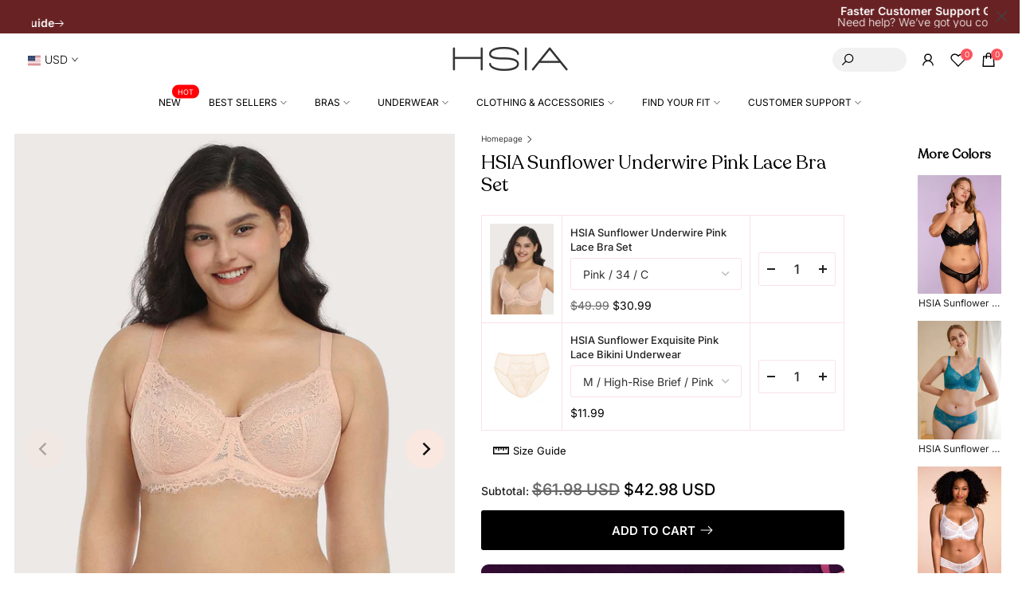

--- FILE ---
content_type: text/html; charset=utf-8
request_url: https://www.hsialife.com/products/hsia-sunflower-underwire-lace-pink-bra-set
body_size: 98778
content:
<!doctype html><html class="t4sp-theme t4s-wrapper__wide rtl_false swatch_color_style_2 pr_border_style_1 pr_img_effect_4 enable_eff_img1_true badge_shape_2 css_for_wis_app_true t4s-lzcus-true shadow_round_img_false t4s-header__bottom is-remove-unavai-1 t4_compare_false t4s-cart-count-0 t4s-pr-ellipsis-true
 no-js" lang="en">
  <head>
    <meta name="google-site-verification" content="-pD0RFz6XBP4OW6PYIJhaVoN5cAT4utxQ12rK8jNzxE" />
    <!-- Added by AVADA SEO Suite -->
	

	<!-- /Added by AVADA SEO Suite -->

<!-- Thunder PageSpeed --->
<script>
customElements.define("thunder-loading-bar",class extends HTMLElement{constructor(){super(),this.shadow=this.attachShadow({mode:"open"}),this.shadow.innerHTML='<style>#thunder-bar .bar {background:#2299dd;position:fixed;z-index:1031;top:0;left:0;width:100%;height:2px;}#thunder-bar .peg {display:block;position:absolute;right:0px;width:100px;height:100%;box-shadow:0 0 10px #2299dd, 0 0 5px #2299dd;opacity:1.0;-webkit-transform:rotate(3deg) translate(0px, -4px);-ms-transform:rotate(3deg) translate(0px, -4px);transform:rotate(3deg) translate(0px, -4px);}#thunder-background {top:0;left:0;width:95vw;height:95vh;position:absolute;z-index:99;pointer-events:none;}</style><img id="thunder-background" alt=""/>'}connectedCallback(){this.background_image=this.shadow.querySelector("#thunder-background"),this.background_image.src="data:image/svg+xml,%3Csvg%20xmlns='http://www.w3.org/2000/svg'%20viewBox='0 0 2000 1000'%3E%3C/svg%3E",function(t){var e,n,r={},i=r.settings={minimum:.08,easing:"linear",positionUsing:"translate",speed:200,trickle:!0,trickleSpeed:200,barSelector:'[role="bar"]',parent:t.shadow,template:'<div class="bar" role="bar"><div class="peg"></div></div></div></div>'};function a(t,e,n){return t<e?e:t>n?n:t}function s(t){return 100*(-1+t)}r.status=null,r.set=function(t){var e=r.isStarted();t=a(t,i.minimum,1),r.status=1===t?null:t;var n=r.render(!e),u=n.querySelector(i.barSelector),c=i.speed,l=i.easing;return n.offsetWidth,o((function(e){""===i.positionUsing&&(i.positionUsing=r.getPositioningCSS()),d(u,function(t,e,n){var r;return(r="translate3d"===i.positionUsing?{transform:"translate3d("+s(t)+"%,0,0)"}:"translate"===i.positionUsing?{transform:"translate("+s(t)+"%,0)"}:{"margin-left":s(t)+"%"}).transition="all "+e+"ms "+n,r}(t,c,l)),1===t?(d(n,{transition:"none",opacity:1}),n.offsetWidth,setTimeout((function(){d(n,{transition:"all "+c+"ms linear",opacity:0}),setTimeout((function(){r.remove(),e()}),c)}),c)):setTimeout(e,c)})),this},r.isStarted=function(){return"number"==typeof r.status},r.start=function(){r.status||r.set(0);var t=function(){setTimeout((function(){r.status&&(r.trickle(),t())}),i.trickleSpeed)};return i.trickle&&t(),this},r.done=function(t){return t||r.status?r.inc(.3+.5*Math.random()).set(1):this},r.inc=function(t){var e=r.status;return e?e>1?void 0:("number"!=typeof t&&(t=e>=0&&e<.2?.1:e>=.2&&e<.5?.04:e>=.5&&e<.8?.02:e>=.8&&e<.99?.005:0),e=a(e+t,0,.994),r.set(e)):r.start()},r.trickle=function(){return r.inc()},e=0,n=0,r.promise=function(t){return t&&"resolved"!==t.state()?(0===n&&r.start(),e++,n++,t.always((function(){0==--n?(e=0,r.done()):r.set((e-n)/e)})),this):this},r.render=function(e){if(r.isRendered())return t.shadow.getElementById("thunder-bar");var n=document.createElement("div");n.id="thunder-bar",n.innerHTML=i.template;var a=n.querySelector(i.barSelector),o=e?"-100":s(r.status||0),u=i.parent;return d(a,{transition:"all 0 linear",transform:"translate3d("+o+"%,0,0)"}),u.appendChild(n),n},r.remove=function(){var t,e=document.getElementById("thunder-bar");e&&(t=e)&&t.parentNode&&t.parentNode.removeChild(t)},r.isRendered=function(){return!!t.shadow.getElementById("thunder-bar")},r.getPositioningCSS=function(){var t={},e="WebkitTransform"in t?"Webkit":"MozTransform"in t?"Moz":"msTransform"in t?"ms":"OTransform"in t?"O":"";return e+"Perspective"in t?"translate3d":e+"Transform"in t?"translate":"margin"};var o=function(){var t=[];function e(){var n=t.shift();n&&n(e)}return function(n){t.push(n),1==t.length&&e()}}(),d=function(){var t=["Webkit","O","Moz","ms"],e={};function n(n){return n=n.replace(/^-ms-/,"ms-").replace(/-([\da-z])/gi,(function(t,e){return e.toUpperCase()})),e[n]||(e[n]=function(e){var n={};if(e in n)return e;for(var r,i=t.length,a=e.charAt(0).toUpperCase()+e.slice(1);i--;)if((r=t[i]+a)in n)return r;return e}(n))}function r(t,e,r){e=n(e),t.style[e]=r}return function(t,e){var n,i=arguments;if(2==i.length)for(n in e)r(t,n,e[n]);else r(t,i[1],i[2])}}();r.start(),document.addEventListener("DOMContentLoaded",(function(){r.set(1)}))}(this)}}),document.head.insertAdjacentHTML("afterend","<thunder-loading-bar></thunder-loading-bar>");
</script>
  <!-- Thunder Critical CSS --->

<!-- End Thunder Critical CSS --->
<!-- Thunder JS Deferral --->
<script>
const e={t:[/paypalobjects/i,/klaviyo/i,/wistia/i],i:[]},t=(t,c)=>t&&(!e.t||e.t.some((e=>e.test(t))))&&(!e.i||e.i.every((e=>!e.test(t)))),c=document.createElement,r={src:Object.getOwnPropertyDescriptor(HTMLScriptElement.prototype,"src"),type:Object.getOwnPropertyDescriptor(HTMLScriptElement.prototype,"type"),defer:Object.getOwnPropertyDescriptor(HTMLScriptElement.prototype,"defer")};document.createElement=function(...e){if("script"!==e[0].toLowerCase())return c.bind(document)(...e);const i=c.bind(document)(...e);try{Object.defineProperties(i,{src:{...r.src,set(e){t(e,i.type)&&r.defer.set.call(this,"defer"),r.src.set.call(this,e)}},type:{...r.type,get(){const e=r.type.get.call(this);return t(i.src,0)&&r.defer.set.call(this,"defer"),e},set(e){r.type.set.call(this,e),t(i.src,i.type)&&r.defer.set.call(this,"defer")}}}),i.setAttribute=function(e,t){"type"===e||"src"===e?i[e]=t:HTMLScriptElement.prototype.setAttribute.call(i,e,t)}}catch(e){console.warn("Thunder was unable to prevent script execution for script src ",i.src,".\n",'A likely cause would be because you are using a Shopify app or a third-party browser extension that monkey patches the "document.createElement" function.')}return i};
</script>
<!-- End Thunder JS Deferral --->
<!-- End Thunder PageSpeed--->


  
    
    <meta charset="utf-8">
    <meta http-equiv="X-UA-Compatible" content="IE=edge">
    <meta name="viewport" content="width=device-width, initial-scale=1, height=device-height, minimum-scale=1.0, maximum-scale=1.0">
    <meta name="theme-color" content="#fff">
    <link rel="canonical" href="https://www.hsialife.com/products/hsia-sunflower-underwire-lace-pink-bra-set">
    <link rel="preconnect" href="https://cdn.shopify.com" crossorigin><link rel="shortcut icon" type="image/png" href="//www.hsialife.com/cdn/shop/files/favicon_HSIA_logo.png?v=1664181385&width=32"><link rel="preconnect" href="https://fonts.shopifycdn.com" crossorigin><title>HSIA Sunflower Matching Bra and Panties Set: Comfortable Plus Size Bra</title>
    <meta name="description" content="Celebrate your curves with this HSIA Sunflower Bra and Panty Set. Designed for fuller busts, including DDD cup sizes, this set offers the perfect blend of support and style. Embrace the allure of the delicate pink lace and enjoy a comfortable and flattering fit that enhances your curvy shape."><meta name="keywords" content="HSIA Sunflower Underwire Pink Lace Bra Set, HSIA, www.hsialife.com"/><meta name="author" content="HSIA">

<meta property="og:site_name" content="HSIA">
<meta property="og:url" content="https://www.hsialife.com/products/hsia-sunflower-underwire-lace-pink-bra-set">
<meta property="og:title" content="HSIA Sunflower Matching Bra and Panties Set: Comfortable Plus Size Bra">
<meta property="og:type" content="product">
<meta property="og:description" content="Celebrate your curves with this HSIA Sunflower Bra and Panty Set. Designed for fuller busts, including DDD cup sizes, this set offers the perfect blend of support and style. Embrace the allure of the delicate pink lace and enjoy a comfortable and flattering fit that enhances your curvy shape."><meta property="og:image" content="http://www.hsialife.com/cdn/shop/files/hsia-hsia-sunflower-underwire-pink-lace-bra-set-39189271216377.jpg?v=1685001191">
  <meta property="og:image:secure_url" content="https://www.hsialife.com/cdn/shop/files/hsia-hsia-sunflower-underwire-pink-lace-bra-set-39189271216377.jpg?v=1685001191">
  <meta property="og:image:width" content="1200">
  <meta property="og:image:height" content="1700"><meta property="og:price:amount" content="30.99">
  <meta property="og:price:currency" content="USD"><meta name="twitter:card" content="summary_large_image">
<meta name="twitter:title" content="HSIA Sunflower Matching Bra and Panties Set: Comfortable Plus Size Bra">
<meta name="twitter:description" content="Celebrate your curves with this HSIA Sunflower Bra and Panty Set. Designed for fuller busts, including DDD cup sizes, this set offers the perfect blend of support and style. Embrace the allure of the delicate pink lace and enjoy a comfortable and flattering fit that enhances your curvy shape."><script src="//www.hsialife.com/cdn/shop/t/71/assets/lazysizes.min.js?v=83289260111445824691693362345" async="async"></script>
    <script src="//www.hsialife.com/cdn/shop/t/71/assets/global.min.js?v=149104643999067994981693362343" defer="defer"></script>
    <script src="//www.hsialife.com/cdn/shop/t/71/assets/kik-new.js?v=10812582594661656271740462243" defer="defer"></script>
    
    <script>window.nfecShopVersion = '1769450677';window.nfecJsVersion = '449674';window.nfecCVersion = 73747</script><script>window.nfecCLF=1;</script>
    <script src="https://ajax.googleapis.com/ajax/libs/jquery/3.2.1/jquery.min.js" defer></script>

    <meta name="google-site-verification" content="56QTQeYGpiYWy8n7dKv--fergg5TTr3FnJ57PxI9KhQ" />

<!-- Global tag (gtag.js) - Google Analytics -->
<script async src="https://www.googletagmanager.com/gtag/js?id=UA-196417691-1"></script>
<script>
  window.dataLayer = window.dataLayer || [];
  function gtag(){dataLayer.push(arguments);}
  gtag('js', new Date());

  gtag('config', 'UA-196417691-1');
</script>

<!-- Google tag (gtag.js) -->
<script async src="https://www.googletagmanager.com/gtag/js?id=GT-KVM448C"></script>
<script>
  window.dataLayer = window.dataLayer || [];
  function gtag(){dataLayer.push(arguments);}
  gtag('js', new Date());

  gtag('config', 'GT-KVM448C');
</script>

<!-- Google tag (gtag.js) - GA4 New -->
<script async src="https://www.googletagmanager.com/gtag/js?id=G-BC3RJX979F"></script>
<script>
  window.dataLayer = window.dataLayer || [];
  function gtag(){dataLayer.push(arguments);}
  gtag('js', new Date());

  gtag('config', 'G-BC3RJX979F');
</script>

<!-- Google Ads Remarketing Tag By FeedArmy Version 2.17 START  =============================================================================================================-->
<!-- FeedArmy tutorial found at https://feedarmy.com/kb/adding-google-adwords-remarketing-tag-to-shopify/ -->

<!-- CODE SETTINGS START -->
<!-- CODE SETTINGS START -->

<!-- Please add your Google Ads Audience Source Tag ID -->


<!-- Please add your alpha2 code, you can find it here: https://help.shopify.com/en/api/custom-storefronts/storefront-api/reference/enum/countrycode -->


<!-- set your product id values are default, product_id, parent_id, sku-->


<!-- CODE SETTINGS END -->
<!-- CODE SETTINGS END -->

<!-- ==================================== -->
<!-- DO NOT EDIT ANYTHING BELOW THIS LINE -->

<script async src="https://www.googletagmanager.com/gtag/js?id=AW-10809049284"></script><!-- Global site tag (gtag.js) - Google Ads: 10809049284 -->
<script>
    window.dataLayer = window.dataLayer || [];
    function gtag(){dataLayer.push(arguments);}
    gtag('js', new Date());
  
    gtag('config', 'AW-10809049284', {'allow_enhanced_conversions':true});
</script>



<script>
  gtag('event', 'view_item', {
    'send_to': 'AW-10809049284',
    'value': 30.99,
    
    'items': [{
            'id': 'FBD0101ROS34C',
      'google_business_vertical': 'retail'
    }]
    
  });
</script>
<!-- Google Ads Remarketing Tag By FeedArmy Version 2.17 END -->

<script>
  window.addEventListener('load', function (event) {
      setTimeout(function () {
          {
              gtag('event', 'more_than_2_minute');
          };
      }, 120000);
  });
</script>

<!-- Bing bat.js -->
<script>
  (function(w,d,t,r,u){var f,n,i;w[u]=w[u]||[],f=function(){var o={ti:"134001937"};o.q=w[u],w[u]=new UET(o),w[u].push("pageLoad")},n=d.createElement(t),n.src=r,n.async=1,n.onload=n.onreadystatechange=function(){var s=this.readyState;s&&s!=="loaded"&&s!=="complete"||(f(),n.onload=n.onreadystatechange=null)},i=d.getElementsByTagName(t)[0],i.parentNode.insertBefore(n,i)})(window,document,"script","//bat.bing.com/bat.js","uetq");
</script>

<!-- Bing Clarity -->
<!doctype html>
<html class="no-js" lang="en" dir="">
<script type="text/javascript">
  (function(c,l,a,r,i,t,y){
      c[a]=c[a]||function(){(c[a].q=c[a].q||[]).push(arguments)};
      t=l.createElement(r);t.async=1;t.src="https://www.clarity.ms/tag/"+i;
      y=l.getElementsByTagName(r)[0];y.parentNode.insertBefore(t,y);
  })(window, document, "clarity", "script", "cksr9909zz");
</script>



<!-- Reddit Pixel -->
<script>
!function(w,d){if(!w.rdt){var p=w.rdt=function(){p.sendEvent?p.sendEvent.apply(p,arguments):p.callQueue.push(arguments)};p.callQueue=[];var t=d.createElement("script");t.src="https://www.redditstatic.com/ads/pixel.js",t.async=!0;var s=d.getElementsByTagName("script")[0];s.parentNode.insertBefore(t,s)}}(window,document);rdt('init','t2_sppqswku', {"optOut":false,"useDecimalCurrencyValues":true,"aaid":"<AAID-HERE>","email":"<EMAIL-HERE>","externalId":"<EXTERNAL-ID-HERE>","idfa":"<IDFA-HERE>"});rdt('track', 'PageVisit');
</script>
<!-- DO NOT MODIFY UNLESS TO REPLACE A USER IDENTIFIER -->
<!-- End Reddit Pixel -->

<link rel="preload" as="font" href="//www.hsialife.com/cdn/fonts/inter/inter_n4.b2a3f24c19b4de56e8871f609e73ca7f6d2e2bb9.woff2" type="font/woff2" crossorigin><link rel="preload" as="font" href="//www.hsialife.com/cdn/fonts/inter/inter_n4.b2a3f24c19b4de56e8871f609e73ca7f6d2e2bb9.woff2" type="font/woff2" crossorigin><link rel="preload" as="font" href="//www.hsialife.com/cdn/fonts/inter/inter_n4.b2a3f24c19b4de56e8871f609e73ca7f6d2e2bb9.woff2" type="font/woff2" crossorigin><link href="//www.hsialife.com/cdn/shop/t/71/assets/base.aio.min.css?v=71027628281154619031769425628" rel="stylesheet" type="text/css" media="all" /><link href="//www.hsialife.com/cdn/shop/t/71/assets/base_more.aio.min.css?v=1620610548307698451769425628" rel="stylesheet" type="text/css" media="all" /><link rel="stylesheet" href="//www.hsialife.com/cdn/shop/t/71/assets/theme.aio.min.css?v=104038411651306110951769425661" media="print" onload="this.media='all'"><link href="//www.hsialife.com/cdn/shop/t/71/assets/custom_main.aio.min.css?v=4889030932090905611769420430" rel="stylesheet" type="text/css" media="all" /><style data-shopify>@font-face {
  font-family: Inter;
  font-weight: 100;
  font-style: normal;
  font-display: swap;
  src: url("//www.hsialife.com/cdn/fonts/inter/inter_n1.d6922fc1524d5070cfbded04544fe03b84246904.woff2") format("woff2"),
       url("//www.hsialife.com/cdn/fonts/inter/inter_n1.4a488d8300a3cf27d2b5e3a3b05110d1df51da98.woff") format("woff");
}
@font-face {
  font-family: Inter;
  font-weight: 100;
  font-style: italic;
  font-display: swap;
  src: url("//www.hsialife.com/cdn/fonts/inter/inter_i1.2c5a13a5a77205fa970c1cf7370d932e0c9ccce8.woff2") format("woff2"),
       url("//www.hsialife.com/cdn/fonts/inter/inter_i1.adedb66c05a6136693f216cd28f7985b9ee914a6.woff") format("woff");
}
@font-face {
  font-family: Inter;
  font-weight: 200;
  font-style: normal;
  font-display: swap;
  src: url("//www.hsialife.com/cdn/fonts/inter/inter_n2.63379874490a31b1ac686c7c9582ebe8c6a05610.woff2") format("woff2"),
       url("//www.hsialife.com/cdn/fonts/inter/inter_n2.f9faac0477da33ae7acd0ad3758c9bcf18cab36b.woff") format("woff");
}
@font-face {
  font-family: Inter;
  font-weight: 200;
  font-style: italic;
  font-display: swap;
  src: url("//www.hsialife.com/cdn/fonts/inter/inter_i2.0453ae502a2dc903609c39478eb748d1731c97ed.woff2") format("woff2"),
       url("//www.hsialife.com/cdn/fonts/inter/inter_i2.f20b6cebb1acab49bb9061c5e681d2da059aa626.woff") format("woff");
}
@font-face {
  font-family: Inter;
  font-weight: 300;
  font-style: normal;
  font-display: swap;
  src: url("//www.hsialife.com/cdn/fonts/inter/inter_n3.6faba940d2e90c9f1c2e0c5c2750b84af59fecc0.woff2") format("woff2"),
       url("//www.hsialife.com/cdn/fonts/inter/inter_n3.413aa818ec2103383c4ac7c3744c464d04b4db49.woff") format("woff");
}
@font-face {
  font-family: Inter;
  font-weight: 300;
  font-style: italic;
  font-display: swap;
  src: url("//www.hsialife.com/cdn/fonts/inter/inter_i3.6d51b5c1aff0e6286c06ee460a22e95b7c89d160.woff2") format("woff2"),
       url("//www.hsialife.com/cdn/fonts/inter/inter_i3.125e6a7560f210d08832797e294849204cda4973.woff") format("woff");
}
@font-face {
  font-family: Inter;
  font-weight: 400;
  font-style: normal;
  font-display: swap;
  src: url("//www.hsialife.com/cdn/fonts/inter/inter_n4.b2a3f24c19b4de56e8871f609e73ca7f6d2e2bb9.woff2") format("woff2"),
       url("//www.hsialife.com/cdn/fonts/inter/inter_n4.af8052d517e0c9ffac7b814872cecc27ae1fa132.woff") format("woff");
}
@font-face {
  font-family: Inter;
  font-weight: 400;
  font-style: italic;
  font-display: swap;
  src: url("//www.hsialife.com/cdn/fonts/inter/inter_i4.feae1981dda792ab80d117249d9c7e0f1017e5b3.woff2") format("woff2"),
       url("//www.hsialife.com/cdn/fonts/inter/inter_i4.62773b7113d5e5f02c71486623cf828884c85c6e.woff") format("woff");
}
@font-face {
  font-family: Inter;
  font-weight: 500;
  font-style: normal;
  font-display: swap;
  src: url("//www.hsialife.com/cdn/fonts/inter/inter_n5.d7101d5e168594dd06f56f290dd759fba5431d97.woff2") format("woff2"),
       url("//www.hsialife.com/cdn/fonts/inter/inter_n5.5332a76bbd27da00474c136abb1ca3cbbf259068.woff") format("woff");
}
@font-face {
  font-family: Inter;
  font-weight: 500;
  font-style: italic;
  font-display: swap;
  src: url("//www.hsialife.com/cdn/fonts/inter/inter_i5.4474f48e6ab2b1e01aa2b6d942dd27fa24f2d99f.woff2") format("woff2"),
       url("//www.hsialife.com/cdn/fonts/inter/inter_i5.493dbd6ee8e49f4ad722ebb68d92f201af2c2f56.woff") format("woff");
}
@font-face {
  font-family: Inter;
  font-weight: 600;
  font-style: normal;
  font-display: swap;
  src: url("//www.hsialife.com/cdn/fonts/inter/inter_n6.771af0474a71b3797eb38f3487d6fb79d43b6877.woff2") format("woff2"),
       url("//www.hsialife.com/cdn/fonts/inter/inter_n6.88c903d8f9e157d48b73b7777d0642925bcecde7.woff") format("woff");
}
@font-face {
  font-family: Inter;
  font-weight: 600;
  font-style: italic;
  font-display: swap;
  src: url("//www.hsialife.com/cdn/fonts/inter/inter_i6.3bbe0fe1c7ee4f282f9c2e296f3e4401a48cbe19.woff2") format("woff2"),
       url("//www.hsialife.com/cdn/fonts/inter/inter_i6.8bea21f57a10d5416ddf685e2c91682ec237876d.woff") format("woff");
}
@font-face {
  font-family: Inter;
  font-weight: 700;
  font-style: normal;
  font-display: swap;
  src: url("//www.hsialife.com/cdn/fonts/inter/inter_n7.02711e6b374660cfc7915d1afc1c204e633421e4.woff2") format("woff2"),
       url("//www.hsialife.com/cdn/fonts/inter/inter_n7.6dab87426f6b8813070abd79972ceaf2f8d3b012.woff") format("woff");
}
@font-face {
  font-family: Inter;
  font-weight: 700;
  font-style: italic;
  font-display: swap;
  src: url("//www.hsialife.com/cdn/fonts/inter/inter_i7.b377bcd4cc0f160622a22d638ae7e2cd9b86ea4c.woff2") format("woff2"),
       url("//www.hsialife.com/cdn/fonts/inter/inter_i7.7c69a6a34e3bb44fcf6f975857e13b9a9b25beb4.woff") format("woff");
}
@font-face {
  font-family: Inter;
  font-weight: 800;
  font-style: normal;
  font-display: swap;
  src: url("//www.hsialife.com/cdn/fonts/inter/inter_n8.d15c916037fee1656886aab64725534609d62cc8.woff2") format("woff2"),
       url("//www.hsialife.com/cdn/fonts/inter/inter_n8.c88637171fecf10ab2d88c89dbf06f41a1ae8be5.woff") format("woff");
}
@font-face {
  font-family: Inter;
  font-weight: 800;
  font-style: italic;
  font-display: swap;
  src: url("//www.hsialife.com/cdn/fonts/inter/inter_i8.43b36d1ed012e0be95ad40ae98653a2b7e349b3b.woff2") format("woff2"),
       url("//www.hsialife.com/cdn/fonts/inter/inter_i8.29421c96cbf447cbe238e558a27b1cb27b01b743.woff") format("woff");
}
@font-face {
  font-family: Inter;
  font-weight: 900;
  font-style: normal;
  font-display: swap;
  src: url("//www.hsialife.com/cdn/fonts/inter/inter_n9.5eeac4b640934cb12c98bb58e5b212c8a842a731.woff2") format("woff2"),
       url("//www.hsialife.com/cdn/fonts/inter/inter_n9.a68b28f7e46ea1faab81e409809ee4919dd6e3f0.woff") format("woff");
}
@font-face {
  font-family: Inter;
  font-weight: 900;
  font-style: italic;
  font-display: swap;
  src: url("//www.hsialife.com/cdn/fonts/inter/inter_i9.d229976d7ffd40dcab77d1b5d677b06fa3f92945.woff2") format("woff2"),
       url("//www.hsialife.com/cdn/fonts/inter/inter_i9.ed2ed118dc454c50160c647d59717916128bea79.woff") format("woff");
}
@font-face {
  font-family: Outfit;
  font-weight: 300;
  font-style: normal;
  font-display: swap;
  src: url("//www.hsialife.com/cdn/fonts/outfit/outfit_n3.8c97ae4c4fac7c2ea467a6dc784857f4de7e0e37.woff2") format("woff2"),
       url("//www.hsialife.com/cdn/fonts/outfit/outfit_n3.b50a189ccde91f9bceee88f207c18c09f0b62a7b.woff") format("woff");
}

    @font-face {
        font-family: 'Recoleta';
        src: url('https://cdn.shopify.com/s/files/1/0521/8956/0993/files/Recoleta-Regular.woff?v=1667468045');
        src: local('Recoleta Regular'), local('Recoleta-Regular'),
            url('https://cdn.shopify.com/s/files/1/0521/8956/0993/files/Recoleta-Regular.woff2?v=1667468045') format('woff2'),
            url('https://cdn.shopify.com/s/files/1/0521/8956/0993/files/Recoleta-Regular.woff?v=1667468045') format('woff');
        font-weight: normal;
        font-style: normal;
    }

    :root {
        
         /* CSS Variables */
        --wrapper-mw      : 1420px;
        --font-family-1   : Inter, sans-serif;;
        --font-family-2   : "Recoleta";
        --font-family-3   : "Recoleta";
        --font-body-family   : Inter, sans-serif;;
        --font-heading-family: "Recoleta";
       
        
        --t4s-success-color       : #428445;
        --t4s-success-color-rgb   : 66, 132, 69;
        --t4s-warning-color       : #e0b252;
        --t4s-warning-color-rgb   : 224, 178, 82;
        --t4s-error-color         : #EB001B;
        --t4s-error-color-rgb     : 235, 0, 27;
        --t4s-light-color         : #ffffff;
        --t4s-dark-color          : #222222;
        --t4s-highlight-color     : #ec0101;
        --t4s-tooltip-background  : #fae7e0;
        --t4s-tooltip-color       : #000000;
        --primary-sw-color        : #000000;
        --primary-sw-color-rgb    : 0, 0, 0;
        --border-sw-color         : #f9e2e7;
        --secondary-sw-color      : #000000;
        --primary-price-color     : #000000;
        --secondary-price-color   : #666666;
        
        --t4s-body-background     : #fff;
        --text-color              : #333333;
        --text-color-rgb          : 51, 51, 51;
        --heading-color           : #000000;
        --accent-color            : #000000;
        --accent-color-rgb        : 0, 0, 0;
        --accent-color-darken     : #000000;
        --accent-color-hover      : var(--accent-color-darken);
        --secondary-color         : #222222;
        --secondary-color-rgb     : 34, 34, 34;
        --link-color              : #000000;
        --link-color-hover        : #fc565b;
        --border-color            : #f9e2e7;
        --border-color-rgb        : 249, 226, 231;
        --border-primary-color    : #000000;
        --button-background       : #000000;
        --button-color            : #fff;
        --button-background-hover : #000000;
        --button-color-hover      : #fff;

        --sale-badge-background    : #fc565b;
        --sale-badge-color         : #fff;
        --new-badge-background     : #fffaf6;
        --new-badge-color          : #222;
        --preorder-badge-background: #fae7e0;
        --preorder-badge-color     : #222;
        --soldout-badge-background : #999999;
        --soldout-badge-color      : #fff;
        --custom-badge-background  : #eaeaea;
        --custom-badge-color       : #222;/* Shopify related variables */
        --payment-terms-background-color: ;
        
        --lz-background: #f3f3f3;
        --lz-img: url("//www.hsialife.com/cdn/shop/t/71/assets/t4s_loader.svg?v=114912971614241084311693362430");--lz-img-cus: url("//www.hsialife.com/cdn/shop/files/favicon_HSIA_logo.png?v=1664181385&width=126");
        --lz-size-cus: 70px;}

    html {
      font-size: 62.5%;
      height: 100%;
    }

    body {
      margin: 0;
      overflow-x: hidden;
      font-size:14px;
      letter-spacing: 0px;
      color: var(--text-color);
      font-family: var(--font-body-family);
      line-height: 1.6;
      font-weight: 300;
      -webkit-font-smoothing: auto;
      -moz-osx-font-smoothing: auto;
    }
    /*
    @media screen and (min-width: 750px) {
      body {
        font-size: 1.6rem;
      }
    }
    */

    h1, h2, h3, h4, h5, h6, .t4s_as_title {
      color: var(--heading-color);
      font-family: var(--font-heading-family);
      line-height: 1.4;
      font-weight: 600;
      letter-spacing: 0px;
    }
    h1 { font-size: 40px }
    h2 { font-size: 26px }
    h3 { font-size: 22px }
    h4 { font-size: 20px }
    h5 { font-size: 18px }
    h6 { font-size: 16px }
    a,.t4s_as_link {
      /* font-family: var(--font-link-family); */
      color: var(--link-color);
    }
    a:hover,.t4s_as_link:hover {
      color: var(--link-color-hover);
    }
    button,
    input,
    optgroup,
    select,
    textarea {
      border-color: var(--border-color);
    }
    .t4s_as_button,
    button,
    input[type="button"]:not(.t4s-btn),
    input[type="reset"],
    input[type="submit"]:not(.t4s-btn) {
      font-family: var(--font-button-family);
      color: var(--button-color);
      background-color: var(--button-background);
      border-color: var(--button-background);
    }
    .t4s_as_button:hover,
    button:hover,
    input[type="button"]:not(.t4s-btn):hover, 
    input[type="reset"]:hover,
    input[type="submit"]:not(.t4s-btn):hover  {
      color: var(--button-color-hover);
      background-color: var(--button-background-hover);
      border-color: var(--button-background-hover);
    }
    
    .t4s-cp,.t4s-color-accent { color : var(--accent-color) }.t4s-ct,.t4s-color-text { color : var(--text-color) }.t4s-ch,.t4ss-color-heading { color : var(--heading-color) }.t4s-csecondary { color : var(--secondary-color) }
    
    .t4s-fnt-fm-1 {
      font-family: var(--font-family-1) !important;
    }
    .t4s-fnt-fm-2 {
      font-family: var(--font-family-2) !important;
    }
    .t4s-fnt-fm-3 {
      font-family: var(--font-family-3) !important;
    }
    .t4s-cr {
        color: var(--t4s-highlight-color);
    }
    .t4s-price__sale { color: var(--primary-price-color); }.t4s-fix-overflow.t4s-row { max-width: 100vw;margin-left: auto;margin-right: auto;}.lazyloadt4s-opt {opacity: 1 !important;transition: opacity 0s, transform 1s !important;}.t4s-d-block {display: block;}.t4s-d-none {display: none;}@media (min-width: 768px) {.t4s-d-md-block {display: block;}.t4s-d-md-none {display: none;}}@media (min-width: 1025px) {.t4s-d-lg-block {display: block;}.t4s-d-lg-none {display: none;}}.t4s-product .t4s-product-sizes > span.t4s-product-sizes--sold-out,      
      .t4s-product .t4s-product-sizes[data-size="1"] > span:after{
        display: none;
      }.t4s-pr-color__item.t4s-pr-color--sold-out {
        display: none;
      }</style><script>
 const t4sXMLHttpRequest = window.XMLHttpRequest, documentElementT4s = document.documentElement; documentElementT4s.className = documentElementT4s.className.replace('no-js', 'js');function loadImageT4s(_this) { _this.classList.add('lazyloadt4sed')};(function() { const matchMediaHoverT4s = (window.matchMedia('(-moz-touch-enabled: 1), (hover: none)')).matches; documentElementT4s.className += ((window.CSS && window.CSS.supports('(position: sticky) or (position: -webkit-sticky)')) ? ' t4sp-sticky' : ' t4sp-no-sticky'); documentElementT4s.className += matchMediaHoverT4s ? ' t4sp-no-hover' : ' t4sp-hover'; window.onpageshow = function() { if (performance.navigation.type === 2) {document.dispatchEvent(new CustomEvent('cart:refresh'))} }; if (!matchMediaHoverT4s && window.width > 1024) { document.addEventListener('mousemove', function(evt) { documentElementT4s.classList.replace('t4sp-no-hover','t4sp-hover'); document.dispatchEvent(new CustomEvent('theme:hover')); }, {once : true} ); } }());</script><script>window.performance && window.performance.mark && window.performance.mark('shopify.content_for_header.start');</script><meta name="google-site-verification" content="wTNM_3P27dDMbIoMvFXqGYq85bv-cbUz1VN5iurTkJ0">
<meta id="shopify-digital-wallet" name="shopify-digital-wallet" content="/52189560993/digital_wallets/dialog">
<meta name="shopify-checkout-api-token" content="da3a5925609405e71c476fb2b792a0f1">
<link rel="alternate" hreflang="x-default" href="https://www.hsialife.com/products/hsia-sunflower-underwire-lace-pink-bra-set">
<link rel="alternate" hreflang="en" href="https://www.hsialife.com/products/hsia-sunflower-underwire-lace-pink-bra-set">
<link rel="alternate" hreflang="en-AU" href="https://www.hsialife.com/en-au/products/hsia-sunflower-underwire-lace-pink-bra-set">
<link rel="alternate" hreflang="en-CA" href="https://www.hsialife.com/en-ca/products/hsia-sunflower-underwire-lace-pink-bra-set">
<link rel="alternate" hreflang="en-FR" href="https://www.hsialife.com/en-fr/products/hsia-sunflower-underwire-lace-pink-bra-set">
<link rel="alternate" hreflang="en-DE" href="https://www.hsialife.com/en-de/products/hsia-sunflower-underwire-lace-pink-bra-set">
<link rel="alternate" hreflang="en-IT" href="https://www.hsialife.com/en-it/products/hsia-sunflower-underwire-lace-pink-bra-set">
<link rel="alternate" hreflang="en-GB" href="https://www.hsialife.com/en-gb/products/hsia-sunflower-underwire-lace-pink-bra-set">
<link rel="alternate" type="application/json+oembed" href="https://www.hsialife.com/products/hsia-sunflower-underwire-lace-pink-bra-set.oembed">
<script async="async" src="/checkouts/internal/preloads.js?locale=en-US"></script>
<link rel="preconnect" href="https://shop.app" crossorigin="anonymous">
<script async="async" src="https://shop.app/checkouts/internal/preloads.js?locale=en-US&shop_id=52189560993" crossorigin="anonymous"></script>
<script id="apple-pay-shop-capabilities" type="application/json">{"shopId":52189560993,"countryCode":"HK","currencyCode":"USD","merchantCapabilities":["supports3DS"],"merchantId":"gid:\/\/shopify\/Shop\/52189560993","merchantName":"HSIA","requiredBillingContactFields":["postalAddress","email","phone"],"requiredShippingContactFields":["postalAddress","email","phone"],"shippingType":"shipping","supportedNetworks":["visa","masterCard","amex"],"total":{"type":"pending","label":"HSIA","amount":"1.00"},"shopifyPaymentsEnabled":true,"supportsSubscriptions":true}</script>
<script id="shopify-features" type="application/json">{"accessToken":"da3a5925609405e71c476fb2b792a0f1","betas":["rich-media-storefront-analytics"],"domain":"www.hsialife.com","predictiveSearch":true,"shopId":52189560993,"locale":"en"}</script>
<script>var Shopify = Shopify || {};
Shopify.shop = "hsia-dev.myshopify.com";
Shopify.locale = "en";
Shopify.currency = {"active":"USD","rate":"1.0"};
Shopify.country = "US";
Shopify.theme = {"name":"Thunder Optimized Optimized HSIA.WW.2.1.5.1","id":137990177017,"schema_name":"WW","schema_version":"2.1.5","theme_store_id":null,"role":"main"};
Shopify.theme.handle = "null";
Shopify.theme.style = {"id":null,"handle":null};
Shopify.cdnHost = "www.hsialife.com/cdn";
Shopify.routes = Shopify.routes || {};
Shopify.routes.root = "/";</script>
<script type="module">!function(o){(o.Shopify=o.Shopify||{}).modules=!0}(window);</script>
<script>!function(o){function n(){var o=[];function n(){o.push(Array.prototype.slice.apply(arguments))}return n.q=o,n}var t=o.Shopify=o.Shopify||{};t.loadFeatures=n(),t.autoloadFeatures=n()}(window);</script>
<script>
  window.ShopifyPay = window.ShopifyPay || {};
  window.ShopifyPay.apiHost = "shop.app\/pay";
  window.ShopifyPay.redirectState = null;
</script>
<script id="shop-js-analytics" type="application/json">{"pageType":"product"}</script>
<script defer="defer" async type="module" src="//www.hsialife.com/cdn/shopifycloud/shop-js/modules/v2/client.init-shop-cart-sync_BT-GjEfc.en.esm.js"></script>
<script defer="defer" async type="module" src="//www.hsialife.com/cdn/shopifycloud/shop-js/modules/v2/chunk.common_D58fp_Oc.esm.js"></script>
<script defer="defer" async type="module" src="//www.hsialife.com/cdn/shopifycloud/shop-js/modules/v2/chunk.modal_xMitdFEc.esm.js"></script>
<script type="module">
  await import("//www.hsialife.com/cdn/shopifycloud/shop-js/modules/v2/client.init-shop-cart-sync_BT-GjEfc.en.esm.js");
await import("//www.hsialife.com/cdn/shopifycloud/shop-js/modules/v2/chunk.common_D58fp_Oc.esm.js");
await import("//www.hsialife.com/cdn/shopifycloud/shop-js/modules/v2/chunk.modal_xMitdFEc.esm.js");

  window.Shopify.SignInWithShop?.initShopCartSync?.({"fedCMEnabled":true,"windoidEnabled":true});

</script>
<script>
  window.Shopify = window.Shopify || {};
  if (!window.Shopify.featureAssets) window.Shopify.featureAssets = {};
  window.Shopify.featureAssets['shop-js'] = {"shop-cart-sync":["modules/v2/client.shop-cart-sync_DZOKe7Ll.en.esm.js","modules/v2/chunk.common_D58fp_Oc.esm.js","modules/v2/chunk.modal_xMitdFEc.esm.js"],"init-fed-cm":["modules/v2/client.init-fed-cm_B6oLuCjv.en.esm.js","modules/v2/chunk.common_D58fp_Oc.esm.js","modules/v2/chunk.modal_xMitdFEc.esm.js"],"shop-cash-offers":["modules/v2/client.shop-cash-offers_D2sdYoxE.en.esm.js","modules/v2/chunk.common_D58fp_Oc.esm.js","modules/v2/chunk.modal_xMitdFEc.esm.js"],"shop-login-button":["modules/v2/client.shop-login-button_QeVjl5Y3.en.esm.js","modules/v2/chunk.common_D58fp_Oc.esm.js","modules/v2/chunk.modal_xMitdFEc.esm.js"],"pay-button":["modules/v2/client.pay-button_DXTOsIq6.en.esm.js","modules/v2/chunk.common_D58fp_Oc.esm.js","modules/v2/chunk.modal_xMitdFEc.esm.js"],"shop-button":["modules/v2/client.shop-button_DQZHx9pm.en.esm.js","modules/v2/chunk.common_D58fp_Oc.esm.js","modules/v2/chunk.modal_xMitdFEc.esm.js"],"avatar":["modules/v2/client.avatar_BTnouDA3.en.esm.js"],"init-windoid":["modules/v2/client.init-windoid_CR1B-cfM.en.esm.js","modules/v2/chunk.common_D58fp_Oc.esm.js","modules/v2/chunk.modal_xMitdFEc.esm.js"],"init-shop-for-new-customer-accounts":["modules/v2/client.init-shop-for-new-customer-accounts_C_vY_xzh.en.esm.js","modules/v2/client.shop-login-button_QeVjl5Y3.en.esm.js","modules/v2/chunk.common_D58fp_Oc.esm.js","modules/v2/chunk.modal_xMitdFEc.esm.js"],"init-shop-email-lookup-coordinator":["modules/v2/client.init-shop-email-lookup-coordinator_BI7n9ZSv.en.esm.js","modules/v2/chunk.common_D58fp_Oc.esm.js","modules/v2/chunk.modal_xMitdFEc.esm.js"],"init-shop-cart-sync":["modules/v2/client.init-shop-cart-sync_BT-GjEfc.en.esm.js","modules/v2/chunk.common_D58fp_Oc.esm.js","modules/v2/chunk.modal_xMitdFEc.esm.js"],"shop-toast-manager":["modules/v2/client.shop-toast-manager_DiYdP3xc.en.esm.js","modules/v2/chunk.common_D58fp_Oc.esm.js","modules/v2/chunk.modal_xMitdFEc.esm.js"],"init-customer-accounts":["modules/v2/client.init-customer-accounts_D9ZNqS-Q.en.esm.js","modules/v2/client.shop-login-button_QeVjl5Y3.en.esm.js","modules/v2/chunk.common_D58fp_Oc.esm.js","modules/v2/chunk.modal_xMitdFEc.esm.js"],"init-customer-accounts-sign-up":["modules/v2/client.init-customer-accounts-sign-up_iGw4briv.en.esm.js","modules/v2/client.shop-login-button_QeVjl5Y3.en.esm.js","modules/v2/chunk.common_D58fp_Oc.esm.js","modules/v2/chunk.modal_xMitdFEc.esm.js"],"shop-follow-button":["modules/v2/client.shop-follow-button_CqMgW2wH.en.esm.js","modules/v2/chunk.common_D58fp_Oc.esm.js","modules/v2/chunk.modal_xMitdFEc.esm.js"],"checkout-modal":["modules/v2/client.checkout-modal_xHeaAweL.en.esm.js","modules/v2/chunk.common_D58fp_Oc.esm.js","modules/v2/chunk.modal_xMitdFEc.esm.js"],"shop-login":["modules/v2/client.shop-login_D91U-Q7h.en.esm.js","modules/v2/chunk.common_D58fp_Oc.esm.js","modules/v2/chunk.modal_xMitdFEc.esm.js"],"lead-capture":["modules/v2/client.lead-capture_BJmE1dJe.en.esm.js","modules/v2/chunk.common_D58fp_Oc.esm.js","modules/v2/chunk.modal_xMitdFEc.esm.js"],"payment-terms":["modules/v2/client.payment-terms_Ci9AEqFq.en.esm.js","modules/v2/chunk.common_D58fp_Oc.esm.js","modules/v2/chunk.modal_xMitdFEc.esm.js"]};
</script>
<script>(function() {
  var isLoaded = false;
  function asyncLoad() {
    if (isLoaded) return;
    isLoaded = true;
    var urls = ["https:\/\/app.kiwisizing.com\/web\/js\/dist\/kiwiSizing\/plugin\/SizingPlugin.prod.js?v=330\u0026shop=hsia-dev.myshopify.com","https:\/\/d5zu2f4xvqanl.cloudfront.net\/42\/fe\/loader_2.js?shop=hsia-dev.myshopify.com","https:\/\/rto-study.oss-us-west-1.aliyuncs.com\/trackify\/2023-04-07\/51015d06-0f5d-48d1-b378-7dd04a508a78.hsia-dev.js?shop=hsia-dev.myshopify.com","https:\/\/dr4qe3ddw9y32.cloudfront.net\/awin-shopify-integration-code.js?aid=52165\u0026v=shopifyApp_5.2.5\u0026ts=1764750880367\u0026shop=hsia-dev.myshopify.com","https:\/\/woolyfeed-tags.nyc3.cdn.digitaloceanspaces.com\/hsia-dev.myshopify.com\/1203235968.js?shop=hsia-dev.myshopify.com","https:\/\/services.nofraud.com\/js\/device.js?shop=hsia-dev.myshopify.com","https:\/\/s3.eu-west-1.amazonaws.com\/production-klarna-il-shopify-osm\/a6c5e37d3b587ca7438f15aa90b429b47085a035\/hsia-dev.myshopify.com-1708632285535.js?shop=hsia-dev.myshopify.com","https:\/\/size-guides.esc-apps-cdn.com\/1739203398-app.hsia-dev.myshopify.com.js?shop=hsia-dev.myshopify.com","https:\/\/a.mailmunch.co\/widgets\/site-1092736-2c825363ef8e2ee37a6c104a2bed442b59c0f07b.js?shop=hsia-dev.myshopify.com","https:\/\/dkov91l6wait7.cloudfront.net\/almighty.js?shop=hsia-dev.myshopify.com","https:\/\/widgets.automizely.com\/aftership\/gmv.js?organization_id=9cbc2bab91db4d5088279654aacc8fdb\u0026shop=hsia-dev.myshopify.com","https:\/\/chat.quickcep.com\/initQuickChat.js?platform=shopify\u0026accessId=a095bbbf-0008-4fef-91cb-0a2b6a91bc5d\u0026shop=hsia-dev.myshopify.com"];
    for (var i = 0; i < urls.length; i++) {
      var s = document.createElement('script');
      s.type = 'text/javascript';
      s.async = true;
      s.src = urls[i];
      var x = document.getElementsByTagName('script')[0];
      x.parentNode.insertBefore(s, x);
    }
  };
  if(window.attachEvent) {
    window.attachEvent('onload', asyncLoad);
  } else {
    window.addEventListener('load', asyncLoad, false);
  }
})();</script>
<script id="__st">var __st={"a":52189560993,"offset":28800,"reqid":"7a002302-a76d-4908-9415-89fa77ea704b-1769455384","pageurl":"www.hsialife.com\/products\/hsia-sunflower-underwire-lace-pink-bra-set","u":"dafa2857abd2","p":"product","rtyp":"product","rid":7832736956665};</script>
<script>window.ShopifyPaypalV4VisibilityTracking = true;</script>
<script id="captcha-bootstrap">!function(){'use strict';const t='contact',e='account',n='new_comment',o=[[t,t],['blogs',n],['comments',n],[t,'customer']],c=[[e,'customer_login'],[e,'guest_login'],[e,'recover_customer_password'],[e,'create_customer']],r=t=>t.map((([t,e])=>`form[action*='/${t}']:not([data-nocaptcha='true']) input[name='form_type'][value='${e}']`)).join(','),a=t=>()=>t?[...document.querySelectorAll(t)].map((t=>t.form)):[];function s(){const t=[...o],e=r(t);return a(e)}const i='password',u='form_key',d=['recaptcha-v3-token','g-recaptcha-response','h-captcha-response',i],f=()=>{try{return window.sessionStorage}catch{return}},m='__shopify_v',_=t=>t.elements[u];function p(t,e,n=!1){try{const o=window.sessionStorage,c=JSON.parse(o.getItem(e)),{data:r}=function(t){const{data:e,action:n}=t;return t[m]||n?{data:e,action:n}:{data:t,action:n}}(c);for(const[e,n]of Object.entries(r))t.elements[e]&&(t.elements[e].value=n);n&&o.removeItem(e)}catch(o){console.error('form repopulation failed',{error:o})}}const l='form_type',E='cptcha';function T(t){t.dataset[E]=!0}const w=window,h=w.document,L='Shopify',v='ce_forms',y='captcha';let A=!1;((t,e)=>{const n=(g='f06e6c50-85a8-45c8-87d0-21a2b65856fe',I='https://cdn.shopify.com/shopifycloud/storefront-forms-hcaptcha/ce_storefront_forms_captcha_hcaptcha.v1.5.2.iife.js',D={infoText:'Protected by hCaptcha',privacyText:'Privacy',termsText:'Terms'},(t,e,n)=>{const o=w[L][v],c=o.bindForm;if(c)return c(t,g,e,D).then(n);var r;o.q.push([[t,g,e,D],n]),r=I,A||(h.body.append(Object.assign(h.createElement('script'),{id:'captcha-provider',async:!0,src:r})),A=!0)});var g,I,D;w[L]=w[L]||{},w[L][v]=w[L][v]||{},w[L][v].q=[],w[L][y]=w[L][y]||{},w[L][y].protect=function(t,e){n(t,void 0,e),T(t)},Object.freeze(w[L][y]),function(t,e,n,w,h,L){const[v,y,A,g]=function(t,e,n){const i=e?o:[],u=t?c:[],d=[...i,...u],f=r(d),m=r(i),_=r(d.filter((([t,e])=>n.includes(e))));return[a(f),a(m),a(_),s()]}(w,h,L),I=t=>{const e=t.target;return e instanceof HTMLFormElement?e:e&&e.form},D=t=>v().includes(t);t.addEventListener('submit',(t=>{const e=I(t);if(!e)return;const n=D(e)&&!e.dataset.hcaptchaBound&&!e.dataset.recaptchaBound,o=_(e),c=g().includes(e)&&(!o||!o.value);(n||c)&&t.preventDefault(),c&&!n&&(function(t){try{if(!f())return;!function(t){const e=f();if(!e)return;const n=_(t);if(!n)return;const o=n.value;o&&e.removeItem(o)}(t);const e=Array.from(Array(32),(()=>Math.random().toString(36)[2])).join('');!function(t,e){_(t)||t.append(Object.assign(document.createElement('input'),{type:'hidden',name:u})),t.elements[u].value=e}(t,e),function(t,e){const n=f();if(!n)return;const o=[...t.querySelectorAll(`input[type='${i}']`)].map((({name:t})=>t)),c=[...d,...o],r={};for(const[a,s]of new FormData(t).entries())c.includes(a)||(r[a]=s);n.setItem(e,JSON.stringify({[m]:1,action:t.action,data:r}))}(t,e)}catch(e){console.error('failed to persist form',e)}}(e),e.submit())}));const S=(t,e)=>{t&&!t.dataset[E]&&(n(t,e.some((e=>e===t))),T(t))};for(const o of['focusin','change'])t.addEventListener(o,(t=>{const e=I(t);D(e)&&S(e,y())}));const B=e.get('form_key'),M=e.get(l),P=B&&M;t.addEventListener('DOMContentLoaded',(()=>{const t=y();if(P)for(const e of t)e.elements[l].value===M&&p(e,B);[...new Set([...A(),...v().filter((t=>'true'===t.dataset.shopifyCaptcha))])].forEach((e=>S(e,t)))}))}(h,new URLSearchParams(w.location.search),n,t,e,['guest_login'])})(!0,!0)}();</script>
<script integrity="sha256-4kQ18oKyAcykRKYeNunJcIwy7WH5gtpwJnB7kiuLZ1E=" data-source-attribution="shopify.loadfeatures" defer="defer" src="//www.hsialife.com/cdn/shopifycloud/storefront/assets/storefront/load_feature-a0a9edcb.js" crossorigin="anonymous"></script>
<script crossorigin="anonymous" defer="defer" src="//www.hsialife.com/cdn/shopifycloud/storefront/assets/shopify_pay/storefront-65b4c6d7.js?v=20250812"></script>
<script data-source-attribution="shopify.dynamic_checkout.dynamic.init">var Shopify=Shopify||{};Shopify.PaymentButton=Shopify.PaymentButton||{isStorefrontPortableWallets:!0,init:function(){window.Shopify.PaymentButton.init=function(){};var t=document.createElement("script");t.src="https://www.hsialife.com/cdn/shopifycloud/portable-wallets/latest/portable-wallets.en.js",t.type="module",document.head.appendChild(t)}};
</script>
<script data-source-attribution="shopify.dynamic_checkout.buyer_consent">
  function portableWalletsHideBuyerConsent(e){var t=document.getElementById("shopify-buyer-consent"),n=document.getElementById("shopify-subscription-policy-button");t&&n&&(t.classList.add("hidden"),t.setAttribute("aria-hidden","true"),n.removeEventListener("click",e))}function portableWalletsShowBuyerConsent(e){var t=document.getElementById("shopify-buyer-consent"),n=document.getElementById("shopify-subscription-policy-button");t&&n&&(t.classList.remove("hidden"),t.removeAttribute("aria-hidden"),n.addEventListener("click",e))}window.Shopify?.PaymentButton&&(window.Shopify.PaymentButton.hideBuyerConsent=portableWalletsHideBuyerConsent,window.Shopify.PaymentButton.showBuyerConsent=portableWalletsShowBuyerConsent);
</script>
<script data-source-attribution="shopify.dynamic_checkout.cart.bootstrap">document.addEventListener("DOMContentLoaded",(function(){function t(){return document.querySelector("shopify-accelerated-checkout-cart, shopify-accelerated-checkout")}if(t())Shopify.PaymentButton.init();else{new MutationObserver((function(e,n){t()&&(Shopify.PaymentButton.init(),n.disconnect())})).observe(document.body,{childList:!0,subtree:!0})}}));
</script>
<link id="shopify-accelerated-checkout-styles" rel="stylesheet" media="screen" href="https://www.hsialife.com/cdn/shopifycloud/portable-wallets/latest/accelerated-checkout-backwards-compat.css" crossorigin="anonymous">
<style id="shopify-accelerated-checkout-cart">
        #shopify-buyer-consent {
  margin-top: 1em;
  display: inline-block;
  width: 100%;
}

#shopify-buyer-consent.hidden {
  display: none;
}

#shopify-subscription-policy-button {
  background: none;
  border: none;
  padding: 0;
  text-decoration: underline;
  font-size: inherit;
  cursor: pointer;
}

#shopify-subscription-policy-button::before {
  box-shadow: none;
}

      </style>

<script>window.performance && window.performance.mark && window.performance.mark('shopify.content_for_header.end');</script>
<script>function loadScript(a){var b=document.getElementsByTagName("head")[0],c=document.createElement("script");c.type="text/javascript",c.src="https://tracker.metricool.com/resources/be.js",c.onreadystatechange=a,c.onload=a,b.appendChild(c)}loadScript(function(){beTracker.t({hash:"c3b729c8c9621a4c1295ab60bd85a7c4"})});</script>
    
    <!-- Google Tag Manager -->
    <script>(function(w,d,s,l,i){w[l]=w[l]||[];w[l].push({'gtm.start':
    new Date().getTime(),event:'gtm.js'});var f=d.getElementsByTagName(s)[0],
    j=d.createElement(s),dl=l!='dataLayer'?'&l='+l:'';j.async=true;j.src=
    'https://www.googletagmanager.com/gtm.js?id='+i+dl;f.parentNode.insertBefore(j,f);
    })(window,document,'script','dataLayer','GTM-K3SHMFF');</script>
    <!-- End Google Tag Manager -->
    
    
    
    
    <script>
window.KiwiSizing = window.KiwiSizing === undefined ? {} : window.KiwiSizing;
KiwiSizing.shop = "hsia-dev.myshopify.com";


KiwiSizing.data = {
  collections: "399232925945,388778655993,407885185273,408050598137,398833025273,402423939321,236265668769,236265767073,395255120121,277179531425,400328229113,400328032505,407885218041,455868154105,236266422433,404787691769,405293531385,388102357241,236266061985,399272870137,399578759417,395158552825,402275172601,415139201273,398447149305,407714103545,447093014777,236265963681,388660134137,406093627641,279741071521",
  tags: "34C,34D,34DD,34DDD,36C,36D,36DD,36DDD,38C,38D,38DD,38DDD,40C,40D,40DD,40DDD,42C,42D,42DD,42DDD,44C,44D,44DD,44DDD,FBD0101,Full Coverage,Lace,lace bra,Minimizer,Pink,Sunflower,Underwire,Unlined,Unpadded",
  product: "7832736956665",
  vendor: "HSIA",
  type: "Bras-Lace-Sunflower",
  title: "HSIA Sunflower Underwire Pink Lace Bra Set",
  images: ["\/\/www.hsialife.com\/cdn\/shop\/files\/hsia-hsia-sunflower-underwire-pink-lace-bra-set-39189271216377.jpg?v=1685001191","\/\/www.hsialife.com\/cdn\/shop\/files\/hsia-hsia-sunflower-underwire-pink-lace-bra-set-39189271642361.jpg?v=1685001195","\/\/www.hsialife.com\/cdn\/shop\/products\/hsia-hsia-sunflower-underwire-pink-lace-bra-set-39079829471481.jpg?v=1685001023","\/\/www.hsialife.com\/cdn\/shop\/products\/hsia-hsia-sunflower-underwire-pink-lace-bra-set-39079826030841.jpg?v=1685001023","\/\/www.hsialife.com\/cdn\/shop\/products\/hsia-hsia-sunflower-underwire-pink-lace-bra-set-39079826063609.jpg?v=1685001023","\/\/www.hsialife.com\/cdn\/shop\/products\/fbd0101ros34c-hsia-hsia-sunflower-underwire-pink-lace-bra-set-pink-34-c-38284199428345.jpg?v=1685001023","\/\/www.hsialife.com\/cdn\/shop\/products\/hsia-hsia-sunflower-underwire-pink-lace-bra-set-38284199493881.jpg?v=1685001023","\/\/www.hsialife.com\/cdn\/shop\/products\/hsia-hsia-sunflower-underwire-pink-lace-bra-set-38284199461113.jpg?v=1685001023","\/\/www.hsialife.com\/cdn\/shop\/products\/hsia-hsia-sunflower-underwire-pink-lace-bra-set-38284199526649.jpg?v=1685001023","\/\/www.hsialife.com\/cdn\/shop\/products\/hsia-hsia-sunflower-underwire-pink-lace-bra-set-38284199559417.jpg?v=1685001023","\/\/www.hsialife.com\/cdn\/shop\/products\/hsia-hsia-sunflower-underwire-pink-lace-bra-set-38284199592185.jpg?v=1685001023","\/\/www.hsialife.com\/cdn\/shop\/products\/hsia-hsia-sunflower-underwire-pink-lace-bra-set-38284199624953.jpg?v=1685001023"],
  options: [{"name":"Color","position":1,"values":["Pink"]},{"name":"Band Size","position":2,"values":["34","36","38","40","42","44","46"]},{"name":"Cup Size","position":3,"values":["C","D","DD\/E","DDD\/F","G","H","I"]}],
  variants: [{"id":43509464695033,"title":"Pink \/ 34 \/ C","option1":"Pink","option2":"34","option3":"C","sku":"FBD0101ROS34C","requires_shipping":true,"taxable":false,"featured_image":{"id":39079832912121,"product_id":7832736956665,"position":3,"created_at":"2023-04-20T14:17:22+08:00","updated_at":"2023-05-25T15:50:23+08:00","alt":"HSIA HSIA Sunflower Underwire  Pink Lace Bra Set","width":600,"height":850,"src":"\/\/www.hsialife.com\/cdn\/shop\/products\/hsia-hsia-sunflower-underwire-pink-lace-bra-set-39079829471481.jpg?v=1685001023","variant_ids":[43509464695033,43509464727801,43509464760569,43509464793337,43509464858873,43509464891641,43509464924409,43509464957177,43509464989945,43509465022713,43509465055481,43509465088249,43509465121017,43509465153785,43509465186553,43509465219321,43509465252089,43509465284857,43509465317625,43509465350393,43509465383161,43509465415929,43509465448697,43798738698489,43798738731257,43798738764025,43798738796793,43798738829561,43798738862329,43798738895097,43798738927865,43798738960633,43798738993401,43798739026169,43798739058937,43798739091705,43798739124473,43798739157241,43798739190009,43798739222777,43798739255545,43798739288313,46631936557305]},"available":true,"name":"HSIA Sunflower Underwire Pink Lace Bra Set - Pink \/ 34 \/ C","public_title":"Pink \/ 34 \/ C","options":["Pink","34","C"],"price":3099,"weight":50,"compare_at_price":4999,"inventory_management":"shopify","barcode":"758100594089","featured_media":{"alt":"HSIA HSIA Sunflower Underwire  Pink Lace Bra Set","id":31685406130425,"position":3,"preview_image":{"aspect_ratio":0.706,"height":850,"width":600,"src":"\/\/www.hsialife.com\/cdn\/shop\/products\/hsia-hsia-sunflower-underwire-pink-lace-bra-set-39079829471481.jpg?v=1685001023"}},"requires_selling_plan":false,"selling_plan_allocations":[],"quantity_rule":{"min":1,"max":null,"increment":1}},{"id":43509464727801,"title":"Pink \/ 34 \/ D","option1":"Pink","option2":"34","option3":"D","sku":"FBD0101ROS34D","requires_shipping":true,"taxable":false,"featured_image":{"id":39079832912121,"product_id":7832736956665,"position":3,"created_at":"2023-04-20T14:17:22+08:00","updated_at":"2023-05-25T15:50:23+08:00","alt":"HSIA HSIA Sunflower Underwire  Pink Lace Bra Set","width":600,"height":850,"src":"\/\/www.hsialife.com\/cdn\/shop\/products\/hsia-hsia-sunflower-underwire-pink-lace-bra-set-39079829471481.jpg?v=1685001023","variant_ids":[43509464695033,43509464727801,43509464760569,43509464793337,43509464858873,43509464891641,43509464924409,43509464957177,43509464989945,43509465022713,43509465055481,43509465088249,43509465121017,43509465153785,43509465186553,43509465219321,43509465252089,43509465284857,43509465317625,43509465350393,43509465383161,43509465415929,43509465448697,43798738698489,43798738731257,43798738764025,43798738796793,43798738829561,43798738862329,43798738895097,43798738927865,43798738960633,43798738993401,43798739026169,43798739058937,43798739091705,43798739124473,43798739157241,43798739190009,43798739222777,43798739255545,43798739288313,46631936557305]},"available":true,"name":"HSIA Sunflower Underwire Pink Lace Bra Set - Pink \/ 34 \/ D","public_title":"Pink \/ 34 \/ D","options":["Pink","34","D"],"price":3099,"weight":50,"compare_at_price":4999,"inventory_management":"shopify","barcode":"758100594096","featured_media":{"alt":"HSIA HSIA Sunflower Underwire  Pink Lace Bra Set","id":31685406130425,"position":3,"preview_image":{"aspect_ratio":0.706,"height":850,"width":600,"src":"\/\/www.hsialife.com\/cdn\/shop\/products\/hsia-hsia-sunflower-underwire-pink-lace-bra-set-39079829471481.jpg?v=1685001023"}},"requires_selling_plan":false,"selling_plan_allocations":[],"quantity_rule":{"min":1,"max":null,"increment":1}},{"id":43509464760569,"title":"Pink \/ 34 \/ DD\/E","option1":"Pink","option2":"34","option3":"DD\/E","sku":"FBD0101ROS34DD","requires_shipping":true,"taxable":false,"featured_image":{"id":39079832912121,"product_id":7832736956665,"position":3,"created_at":"2023-04-20T14:17:22+08:00","updated_at":"2023-05-25T15:50:23+08:00","alt":"HSIA HSIA Sunflower Underwire  Pink Lace Bra Set","width":600,"height":850,"src":"\/\/www.hsialife.com\/cdn\/shop\/products\/hsia-hsia-sunflower-underwire-pink-lace-bra-set-39079829471481.jpg?v=1685001023","variant_ids":[43509464695033,43509464727801,43509464760569,43509464793337,43509464858873,43509464891641,43509464924409,43509464957177,43509464989945,43509465022713,43509465055481,43509465088249,43509465121017,43509465153785,43509465186553,43509465219321,43509465252089,43509465284857,43509465317625,43509465350393,43509465383161,43509465415929,43509465448697,43798738698489,43798738731257,43798738764025,43798738796793,43798738829561,43798738862329,43798738895097,43798738927865,43798738960633,43798738993401,43798739026169,43798739058937,43798739091705,43798739124473,43798739157241,43798739190009,43798739222777,43798739255545,43798739288313,46631936557305]},"available":true,"name":"HSIA Sunflower Underwire Pink Lace Bra Set - Pink \/ 34 \/ DD\/E","public_title":"Pink \/ 34 \/ DD\/E","options":["Pink","34","DD\/E"],"price":3099,"weight":50,"compare_at_price":4999,"inventory_management":"shopify","barcode":"758100594102","featured_media":{"alt":"HSIA HSIA Sunflower Underwire  Pink Lace Bra Set","id":31685406130425,"position":3,"preview_image":{"aspect_ratio":0.706,"height":850,"width":600,"src":"\/\/www.hsialife.com\/cdn\/shop\/products\/hsia-hsia-sunflower-underwire-pink-lace-bra-set-39079829471481.jpg?v=1685001023"}},"requires_selling_plan":false,"selling_plan_allocations":[],"quantity_rule":{"min":1,"max":null,"increment":1}},{"id":43509464793337,"title":"Pink \/ 34 \/ DDD\/F","option1":"Pink","option2":"34","option3":"DDD\/F","sku":"FBD0101ROS34DDD","requires_shipping":true,"taxable":false,"featured_image":{"id":39079832912121,"product_id":7832736956665,"position":3,"created_at":"2023-04-20T14:17:22+08:00","updated_at":"2023-05-25T15:50:23+08:00","alt":"HSIA HSIA Sunflower Underwire  Pink Lace Bra Set","width":600,"height":850,"src":"\/\/www.hsialife.com\/cdn\/shop\/products\/hsia-hsia-sunflower-underwire-pink-lace-bra-set-39079829471481.jpg?v=1685001023","variant_ids":[43509464695033,43509464727801,43509464760569,43509464793337,43509464858873,43509464891641,43509464924409,43509464957177,43509464989945,43509465022713,43509465055481,43509465088249,43509465121017,43509465153785,43509465186553,43509465219321,43509465252089,43509465284857,43509465317625,43509465350393,43509465383161,43509465415929,43509465448697,43798738698489,43798738731257,43798738764025,43798738796793,43798738829561,43798738862329,43798738895097,43798738927865,43798738960633,43798738993401,43798739026169,43798739058937,43798739091705,43798739124473,43798739157241,43798739190009,43798739222777,43798739255545,43798739288313,46631936557305]},"available":true,"name":"HSIA Sunflower Underwire Pink Lace Bra Set - Pink \/ 34 \/ DDD\/F","public_title":"Pink \/ 34 \/ DDD\/F","options":["Pink","34","DDD\/F"],"price":3099,"weight":50,"compare_at_price":4999,"inventory_management":"shopify","barcode":"758100594119","featured_media":{"alt":"HSIA HSIA Sunflower Underwire  Pink Lace Bra Set","id":31685406130425,"position":3,"preview_image":{"aspect_ratio":0.706,"height":850,"width":600,"src":"\/\/www.hsialife.com\/cdn\/shop\/products\/hsia-hsia-sunflower-underwire-pink-lace-bra-set-39079829471481.jpg?v=1685001023"}},"requires_selling_plan":false,"selling_plan_allocations":[],"quantity_rule":{"min":1,"max":null,"increment":1}},{"id":43798738698489,"title":"Pink \/ 34 \/ G","option1":"Pink","option2":"34","option3":"G","sku":"FBD0101ROS34G","requires_shipping":true,"taxable":false,"featured_image":{"id":39079832912121,"product_id":7832736956665,"position":3,"created_at":"2023-04-20T14:17:22+08:00","updated_at":"2023-05-25T15:50:23+08:00","alt":"HSIA HSIA Sunflower Underwire  Pink Lace Bra Set","width":600,"height":850,"src":"\/\/www.hsialife.com\/cdn\/shop\/products\/hsia-hsia-sunflower-underwire-pink-lace-bra-set-39079829471481.jpg?v=1685001023","variant_ids":[43509464695033,43509464727801,43509464760569,43509464793337,43509464858873,43509464891641,43509464924409,43509464957177,43509464989945,43509465022713,43509465055481,43509465088249,43509465121017,43509465153785,43509465186553,43509465219321,43509465252089,43509465284857,43509465317625,43509465350393,43509465383161,43509465415929,43509465448697,43798738698489,43798738731257,43798738764025,43798738796793,43798738829561,43798738862329,43798738895097,43798738927865,43798738960633,43798738993401,43798739026169,43798739058937,43798739091705,43798739124473,43798739157241,43798739190009,43798739222777,43798739255545,43798739288313,46631936557305]},"available":true,"name":"HSIA Sunflower Underwire Pink Lace Bra Set - Pink \/ 34 \/ G","public_title":"Pink \/ 34 \/ G","options":["Pink","34","G"],"price":3099,"weight":50,"compare_at_price":4999,"inventory_management":"shopify","barcode":"758100594126","featured_media":{"alt":"HSIA HSIA Sunflower Underwire  Pink Lace Bra Set","id":31685406130425,"position":3,"preview_image":{"aspect_ratio":0.706,"height":850,"width":600,"src":"\/\/www.hsialife.com\/cdn\/shop\/products\/hsia-hsia-sunflower-underwire-pink-lace-bra-set-39079829471481.jpg?v=1685001023"}},"requires_selling_plan":false,"selling_plan_allocations":[],"quantity_rule":{"min":1,"max":null,"increment":1}},{"id":43798738731257,"title":"Pink \/ 34 \/ H","option1":"Pink","option2":"34","option3":"H","sku":"FBD0101ROS34H","requires_shipping":true,"taxable":false,"featured_image":{"id":39079832912121,"product_id":7832736956665,"position":3,"created_at":"2023-04-20T14:17:22+08:00","updated_at":"2023-05-25T15:50:23+08:00","alt":"HSIA HSIA Sunflower Underwire  Pink Lace Bra Set","width":600,"height":850,"src":"\/\/www.hsialife.com\/cdn\/shop\/products\/hsia-hsia-sunflower-underwire-pink-lace-bra-set-39079829471481.jpg?v=1685001023","variant_ids":[43509464695033,43509464727801,43509464760569,43509464793337,43509464858873,43509464891641,43509464924409,43509464957177,43509464989945,43509465022713,43509465055481,43509465088249,43509465121017,43509465153785,43509465186553,43509465219321,43509465252089,43509465284857,43509465317625,43509465350393,43509465383161,43509465415929,43509465448697,43798738698489,43798738731257,43798738764025,43798738796793,43798738829561,43798738862329,43798738895097,43798738927865,43798738960633,43798738993401,43798739026169,43798739058937,43798739091705,43798739124473,43798739157241,43798739190009,43798739222777,43798739255545,43798739288313,46631936557305]},"available":true,"name":"HSIA Sunflower Underwire Pink Lace Bra Set - Pink \/ 34 \/ H","public_title":"Pink \/ 34 \/ H","options":["Pink","34","H"],"price":3099,"weight":50,"compare_at_price":4999,"inventory_management":"shopify","barcode":"758100594133","featured_media":{"alt":"HSIA HSIA Sunflower Underwire  Pink Lace Bra Set","id":31685406130425,"position":3,"preview_image":{"aspect_ratio":0.706,"height":850,"width":600,"src":"\/\/www.hsialife.com\/cdn\/shop\/products\/hsia-hsia-sunflower-underwire-pink-lace-bra-set-39079829471481.jpg?v=1685001023"}},"requires_selling_plan":false,"selling_plan_allocations":[],"quantity_rule":{"min":1,"max":null,"increment":1}},{"id":43509464858873,"title":"Pink \/ 36 \/ D","option1":"Pink","option2":"36","option3":"D","sku":"FBD0101ROS36D","requires_shipping":true,"taxable":false,"featured_image":{"id":39079832912121,"product_id":7832736956665,"position":3,"created_at":"2023-04-20T14:17:22+08:00","updated_at":"2023-05-25T15:50:23+08:00","alt":"HSIA HSIA Sunflower Underwire  Pink Lace Bra Set","width":600,"height":850,"src":"\/\/www.hsialife.com\/cdn\/shop\/products\/hsia-hsia-sunflower-underwire-pink-lace-bra-set-39079829471481.jpg?v=1685001023","variant_ids":[43509464695033,43509464727801,43509464760569,43509464793337,43509464858873,43509464891641,43509464924409,43509464957177,43509464989945,43509465022713,43509465055481,43509465088249,43509465121017,43509465153785,43509465186553,43509465219321,43509465252089,43509465284857,43509465317625,43509465350393,43509465383161,43509465415929,43509465448697,43798738698489,43798738731257,43798738764025,43798738796793,43798738829561,43798738862329,43798738895097,43798738927865,43798738960633,43798738993401,43798739026169,43798739058937,43798739091705,43798739124473,43798739157241,43798739190009,43798739222777,43798739255545,43798739288313,46631936557305]},"available":true,"name":"HSIA Sunflower Underwire Pink Lace Bra Set - Pink \/ 36 \/ D","public_title":"Pink \/ 36 \/ D","options":["Pink","36","D"],"price":3099,"weight":50,"compare_at_price":4999,"inventory_management":"shopify","barcode":"758100594140","featured_media":{"alt":"HSIA HSIA Sunflower Underwire  Pink Lace Bra Set","id":31685406130425,"position":3,"preview_image":{"aspect_ratio":0.706,"height":850,"width":600,"src":"\/\/www.hsialife.com\/cdn\/shop\/products\/hsia-hsia-sunflower-underwire-pink-lace-bra-set-39079829471481.jpg?v=1685001023"}},"requires_selling_plan":false,"selling_plan_allocations":[],"quantity_rule":{"min":1,"max":null,"increment":1}},{"id":43509464891641,"title":"Pink \/ 36 \/ DD\/E","option1":"Pink","option2":"36","option3":"DD\/E","sku":"FBD0101ROS36DD","requires_shipping":true,"taxable":false,"featured_image":{"id":39079832912121,"product_id":7832736956665,"position":3,"created_at":"2023-04-20T14:17:22+08:00","updated_at":"2023-05-25T15:50:23+08:00","alt":"HSIA HSIA Sunflower Underwire  Pink Lace Bra Set","width":600,"height":850,"src":"\/\/www.hsialife.com\/cdn\/shop\/products\/hsia-hsia-sunflower-underwire-pink-lace-bra-set-39079829471481.jpg?v=1685001023","variant_ids":[43509464695033,43509464727801,43509464760569,43509464793337,43509464858873,43509464891641,43509464924409,43509464957177,43509464989945,43509465022713,43509465055481,43509465088249,43509465121017,43509465153785,43509465186553,43509465219321,43509465252089,43509465284857,43509465317625,43509465350393,43509465383161,43509465415929,43509465448697,43798738698489,43798738731257,43798738764025,43798738796793,43798738829561,43798738862329,43798738895097,43798738927865,43798738960633,43798738993401,43798739026169,43798739058937,43798739091705,43798739124473,43798739157241,43798739190009,43798739222777,43798739255545,43798739288313,46631936557305]},"available":true,"name":"HSIA Sunflower Underwire Pink Lace Bra Set - Pink \/ 36 \/ DD\/E","public_title":"Pink \/ 36 \/ DD\/E","options":["Pink","36","DD\/E"],"price":3099,"weight":50,"compare_at_price":4999,"inventory_management":"shopify","barcode":"758100594157","featured_media":{"alt":"HSIA HSIA Sunflower Underwire  Pink Lace Bra Set","id":31685406130425,"position":3,"preview_image":{"aspect_ratio":0.706,"height":850,"width":600,"src":"\/\/www.hsialife.com\/cdn\/shop\/products\/hsia-hsia-sunflower-underwire-pink-lace-bra-set-39079829471481.jpg?v=1685001023"}},"requires_selling_plan":false,"selling_plan_allocations":[],"quantity_rule":{"min":1,"max":null,"increment":1}},{"id":43509464924409,"title":"Pink \/ 36 \/ DDD\/F","option1":"Pink","option2":"36","option3":"DDD\/F","sku":"FBD0101ROS36DDD","requires_shipping":true,"taxable":false,"featured_image":{"id":39079832912121,"product_id":7832736956665,"position":3,"created_at":"2023-04-20T14:17:22+08:00","updated_at":"2023-05-25T15:50:23+08:00","alt":"HSIA HSIA Sunflower Underwire  Pink Lace Bra Set","width":600,"height":850,"src":"\/\/www.hsialife.com\/cdn\/shop\/products\/hsia-hsia-sunflower-underwire-pink-lace-bra-set-39079829471481.jpg?v=1685001023","variant_ids":[43509464695033,43509464727801,43509464760569,43509464793337,43509464858873,43509464891641,43509464924409,43509464957177,43509464989945,43509465022713,43509465055481,43509465088249,43509465121017,43509465153785,43509465186553,43509465219321,43509465252089,43509465284857,43509465317625,43509465350393,43509465383161,43509465415929,43509465448697,43798738698489,43798738731257,43798738764025,43798738796793,43798738829561,43798738862329,43798738895097,43798738927865,43798738960633,43798738993401,43798739026169,43798739058937,43798739091705,43798739124473,43798739157241,43798739190009,43798739222777,43798739255545,43798739288313,46631936557305]},"available":true,"name":"HSIA Sunflower Underwire Pink Lace Bra Set - Pink \/ 36 \/ DDD\/F","public_title":"Pink \/ 36 \/ DDD\/F","options":["Pink","36","DDD\/F"],"price":3099,"weight":50,"compare_at_price":4999,"inventory_management":"shopify","barcode":"758100594164","featured_media":{"alt":"HSIA HSIA Sunflower Underwire  Pink Lace Bra Set","id":31685406130425,"position":3,"preview_image":{"aspect_ratio":0.706,"height":850,"width":600,"src":"\/\/www.hsialife.com\/cdn\/shop\/products\/hsia-hsia-sunflower-underwire-pink-lace-bra-set-39079829471481.jpg?v=1685001023"}},"requires_selling_plan":false,"selling_plan_allocations":[],"quantity_rule":{"min":1,"max":null,"increment":1}},{"id":43798738764025,"title":"Pink \/ 36 \/ G","option1":"Pink","option2":"36","option3":"G","sku":"FBD0101ROS36G","requires_shipping":true,"taxable":false,"featured_image":{"id":39079832912121,"product_id":7832736956665,"position":3,"created_at":"2023-04-20T14:17:22+08:00","updated_at":"2023-05-25T15:50:23+08:00","alt":"HSIA HSIA Sunflower Underwire  Pink Lace Bra Set","width":600,"height":850,"src":"\/\/www.hsialife.com\/cdn\/shop\/products\/hsia-hsia-sunflower-underwire-pink-lace-bra-set-39079829471481.jpg?v=1685001023","variant_ids":[43509464695033,43509464727801,43509464760569,43509464793337,43509464858873,43509464891641,43509464924409,43509464957177,43509464989945,43509465022713,43509465055481,43509465088249,43509465121017,43509465153785,43509465186553,43509465219321,43509465252089,43509465284857,43509465317625,43509465350393,43509465383161,43509465415929,43509465448697,43798738698489,43798738731257,43798738764025,43798738796793,43798738829561,43798738862329,43798738895097,43798738927865,43798738960633,43798738993401,43798739026169,43798739058937,43798739091705,43798739124473,43798739157241,43798739190009,43798739222777,43798739255545,43798739288313,46631936557305]},"available":true,"name":"HSIA Sunflower Underwire Pink Lace Bra Set - Pink \/ 36 \/ G","public_title":"Pink \/ 36 \/ G","options":["Pink","36","G"],"price":3099,"weight":50,"compare_at_price":4999,"inventory_management":"shopify","barcode":"758100594171","featured_media":{"alt":"HSIA HSIA Sunflower Underwire  Pink Lace Bra Set","id":31685406130425,"position":3,"preview_image":{"aspect_ratio":0.706,"height":850,"width":600,"src":"\/\/www.hsialife.com\/cdn\/shop\/products\/hsia-hsia-sunflower-underwire-pink-lace-bra-set-39079829471481.jpg?v=1685001023"}},"requires_selling_plan":false,"selling_plan_allocations":[],"quantity_rule":{"min":1,"max":null,"increment":1}},{"id":43798738796793,"title":"Pink \/ 36 \/ H","option1":"Pink","option2":"36","option3":"H","sku":"FBD0101ROS36H","requires_shipping":true,"taxable":false,"featured_image":{"id":39079832912121,"product_id":7832736956665,"position":3,"created_at":"2023-04-20T14:17:22+08:00","updated_at":"2023-05-25T15:50:23+08:00","alt":"HSIA HSIA Sunflower Underwire  Pink Lace Bra Set","width":600,"height":850,"src":"\/\/www.hsialife.com\/cdn\/shop\/products\/hsia-hsia-sunflower-underwire-pink-lace-bra-set-39079829471481.jpg?v=1685001023","variant_ids":[43509464695033,43509464727801,43509464760569,43509464793337,43509464858873,43509464891641,43509464924409,43509464957177,43509464989945,43509465022713,43509465055481,43509465088249,43509465121017,43509465153785,43509465186553,43509465219321,43509465252089,43509465284857,43509465317625,43509465350393,43509465383161,43509465415929,43509465448697,43798738698489,43798738731257,43798738764025,43798738796793,43798738829561,43798738862329,43798738895097,43798738927865,43798738960633,43798738993401,43798739026169,43798739058937,43798739091705,43798739124473,43798739157241,43798739190009,43798739222777,43798739255545,43798739288313,46631936557305]},"available":true,"name":"HSIA Sunflower Underwire Pink Lace Bra Set - Pink \/ 36 \/ H","public_title":"Pink \/ 36 \/ H","options":["Pink","36","H"],"price":3099,"weight":50,"compare_at_price":4999,"inventory_management":"shopify","barcode":"758100594188","featured_media":{"alt":"HSIA HSIA Sunflower Underwire  Pink Lace Bra Set","id":31685406130425,"position":3,"preview_image":{"aspect_ratio":0.706,"height":850,"width":600,"src":"\/\/www.hsialife.com\/cdn\/shop\/products\/hsia-hsia-sunflower-underwire-pink-lace-bra-set-39079829471481.jpg?v=1685001023"}},"requires_selling_plan":false,"selling_plan_allocations":[],"quantity_rule":{"min":1,"max":null,"increment":1}},{"id":43798738829561,"title":"Pink \/ 36 \/ I","option1":"Pink","option2":"36","option3":"I","sku":"FBD0101ROS36I","requires_shipping":true,"taxable":false,"featured_image":{"id":39079832912121,"product_id":7832736956665,"position":3,"created_at":"2023-04-20T14:17:22+08:00","updated_at":"2023-05-25T15:50:23+08:00","alt":"HSIA HSIA Sunflower Underwire  Pink Lace Bra Set","width":600,"height":850,"src":"\/\/www.hsialife.com\/cdn\/shop\/products\/hsia-hsia-sunflower-underwire-pink-lace-bra-set-39079829471481.jpg?v=1685001023","variant_ids":[43509464695033,43509464727801,43509464760569,43509464793337,43509464858873,43509464891641,43509464924409,43509464957177,43509464989945,43509465022713,43509465055481,43509465088249,43509465121017,43509465153785,43509465186553,43509465219321,43509465252089,43509465284857,43509465317625,43509465350393,43509465383161,43509465415929,43509465448697,43798738698489,43798738731257,43798738764025,43798738796793,43798738829561,43798738862329,43798738895097,43798738927865,43798738960633,43798738993401,43798739026169,43798739058937,43798739091705,43798739124473,43798739157241,43798739190009,43798739222777,43798739255545,43798739288313,46631936557305]},"available":true,"name":"HSIA Sunflower Underwire Pink Lace Bra Set - Pink \/ 36 \/ I","public_title":"Pink \/ 36 \/ I","options":["Pink","36","I"],"price":3099,"weight":50,"compare_at_price":4999,"inventory_management":"shopify","barcode":"758100594195","featured_media":{"alt":"HSIA HSIA Sunflower Underwire  Pink Lace Bra Set","id":31685406130425,"position":3,"preview_image":{"aspect_ratio":0.706,"height":850,"width":600,"src":"\/\/www.hsialife.com\/cdn\/shop\/products\/hsia-hsia-sunflower-underwire-pink-lace-bra-set-39079829471481.jpg?v=1685001023"}},"requires_selling_plan":false,"selling_plan_allocations":[],"quantity_rule":{"min":1,"max":null,"increment":1}},{"id":43509464957177,"title":"Pink \/ 38 \/ C","option1":"Pink","option2":"38","option3":"C","sku":"FBD0101ROS38C","requires_shipping":true,"taxable":false,"featured_image":{"id":39079832912121,"product_id":7832736956665,"position":3,"created_at":"2023-04-20T14:17:22+08:00","updated_at":"2023-05-25T15:50:23+08:00","alt":"HSIA HSIA Sunflower Underwire  Pink Lace Bra Set","width":600,"height":850,"src":"\/\/www.hsialife.com\/cdn\/shop\/products\/hsia-hsia-sunflower-underwire-pink-lace-bra-set-39079829471481.jpg?v=1685001023","variant_ids":[43509464695033,43509464727801,43509464760569,43509464793337,43509464858873,43509464891641,43509464924409,43509464957177,43509464989945,43509465022713,43509465055481,43509465088249,43509465121017,43509465153785,43509465186553,43509465219321,43509465252089,43509465284857,43509465317625,43509465350393,43509465383161,43509465415929,43509465448697,43798738698489,43798738731257,43798738764025,43798738796793,43798738829561,43798738862329,43798738895097,43798738927865,43798738960633,43798738993401,43798739026169,43798739058937,43798739091705,43798739124473,43798739157241,43798739190009,43798739222777,43798739255545,43798739288313,46631936557305]},"available":true,"name":"HSIA Sunflower Underwire Pink Lace Bra Set - Pink \/ 38 \/ C","public_title":"Pink \/ 38 \/ C","options":["Pink","38","C"],"price":3099,"weight":50,"compare_at_price":4999,"inventory_management":"shopify","barcode":"758100594201","featured_media":{"alt":"HSIA HSIA Sunflower Underwire  Pink Lace Bra Set","id":31685406130425,"position":3,"preview_image":{"aspect_ratio":0.706,"height":850,"width":600,"src":"\/\/www.hsialife.com\/cdn\/shop\/products\/hsia-hsia-sunflower-underwire-pink-lace-bra-set-39079829471481.jpg?v=1685001023"}},"requires_selling_plan":false,"selling_plan_allocations":[],"quantity_rule":{"min":1,"max":null,"increment":1}},{"id":43509464989945,"title":"Pink \/ 38 \/ D","option1":"Pink","option2":"38","option3":"D","sku":"FBD0101ROS38D","requires_shipping":true,"taxable":false,"featured_image":{"id":39079832912121,"product_id":7832736956665,"position":3,"created_at":"2023-04-20T14:17:22+08:00","updated_at":"2023-05-25T15:50:23+08:00","alt":"HSIA HSIA Sunflower Underwire  Pink Lace Bra Set","width":600,"height":850,"src":"\/\/www.hsialife.com\/cdn\/shop\/products\/hsia-hsia-sunflower-underwire-pink-lace-bra-set-39079829471481.jpg?v=1685001023","variant_ids":[43509464695033,43509464727801,43509464760569,43509464793337,43509464858873,43509464891641,43509464924409,43509464957177,43509464989945,43509465022713,43509465055481,43509465088249,43509465121017,43509465153785,43509465186553,43509465219321,43509465252089,43509465284857,43509465317625,43509465350393,43509465383161,43509465415929,43509465448697,43798738698489,43798738731257,43798738764025,43798738796793,43798738829561,43798738862329,43798738895097,43798738927865,43798738960633,43798738993401,43798739026169,43798739058937,43798739091705,43798739124473,43798739157241,43798739190009,43798739222777,43798739255545,43798739288313,46631936557305]},"available":true,"name":"HSIA Sunflower Underwire Pink Lace Bra Set - Pink \/ 38 \/ D","public_title":"Pink \/ 38 \/ D","options":["Pink","38","D"],"price":3099,"weight":50,"compare_at_price":4999,"inventory_management":"shopify","barcode":"758100594218","featured_media":{"alt":"HSIA HSIA Sunflower Underwire  Pink Lace Bra Set","id":31685406130425,"position":3,"preview_image":{"aspect_ratio":0.706,"height":850,"width":600,"src":"\/\/www.hsialife.com\/cdn\/shop\/products\/hsia-hsia-sunflower-underwire-pink-lace-bra-set-39079829471481.jpg?v=1685001023"}},"requires_selling_plan":false,"selling_plan_allocations":[],"quantity_rule":{"min":1,"max":null,"increment":1}},{"id":43509465022713,"title":"Pink \/ 38 \/ DD\/E","option1":"Pink","option2":"38","option3":"DD\/E","sku":"FBD0101ROS38DD","requires_shipping":true,"taxable":false,"featured_image":{"id":39079832912121,"product_id":7832736956665,"position":3,"created_at":"2023-04-20T14:17:22+08:00","updated_at":"2023-05-25T15:50:23+08:00","alt":"HSIA HSIA Sunflower Underwire  Pink Lace Bra Set","width":600,"height":850,"src":"\/\/www.hsialife.com\/cdn\/shop\/products\/hsia-hsia-sunflower-underwire-pink-lace-bra-set-39079829471481.jpg?v=1685001023","variant_ids":[43509464695033,43509464727801,43509464760569,43509464793337,43509464858873,43509464891641,43509464924409,43509464957177,43509464989945,43509465022713,43509465055481,43509465088249,43509465121017,43509465153785,43509465186553,43509465219321,43509465252089,43509465284857,43509465317625,43509465350393,43509465383161,43509465415929,43509465448697,43798738698489,43798738731257,43798738764025,43798738796793,43798738829561,43798738862329,43798738895097,43798738927865,43798738960633,43798738993401,43798739026169,43798739058937,43798739091705,43798739124473,43798739157241,43798739190009,43798739222777,43798739255545,43798739288313,46631936557305]},"available":true,"name":"HSIA Sunflower Underwire Pink Lace Bra Set - Pink \/ 38 \/ DD\/E","public_title":"Pink \/ 38 \/ DD\/E","options":["Pink","38","DD\/E"],"price":3099,"weight":50,"compare_at_price":4999,"inventory_management":"shopify","barcode":"758100594225","featured_media":{"alt":"HSIA HSIA Sunflower Underwire  Pink Lace Bra Set","id":31685406130425,"position":3,"preview_image":{"aspect_ratio":0.706,"height":850,"width":600,"src":"\/\/www.hsialife.com\/cdn\/shop\/products\/hsia-hsia-sunflower-underwire-pink-lace-bra-set-39079829471481.jpg?v=1685001023"}},"requires_selling_plan":false,"selling_plan_allocations":[],"quantity_rule":{"min":1,"max":null,"increment":1}},{"id":43509465055481,"title":"Pink \/ 38 \/ DDD\/F","option1":"Pink","option2":"38","option3":"DDD\/F","sku":"FBD0101ROS38DDD","requires_shipping":true,"taxable":false,"featured_image":{"id":39079832912121,"product_id":7832736956665,"position":3,"created_at":"2023-04-20T14:17:22+08:00","updated_at":"2023-05-25T15:50:23+08:00","alt":"HSIA HSIA Sunflower Underwire  Pink Lace Bra Set","width":600,"height":850,"src":"\/\/www.hsialife.com\/cdn\/shop\/products\/hsia-hsia-sunflower-underwire-pink-lace-bra-set-39079829471481.jpg?v=1685001023","variant_ids":[43509464695033,43509464727801,43509464760569,43509464793337,43509464858873,43509464891641,43509464924409,43509464957177,43509464989945,43509465022713,43509465055481,43509465088249,43509465121017,43509465153785,43509465186553,43509465219321,43509465252089,43509465284857,43509465317625,43509465350393,43509465383161,43509465415929,43509465448697,43798738698489,43798738731257,43798738764025,43798738796793,43798738829561,43798738862329,43798738895097,43798738927865,43798738960633,43798738993401,43798739026169,43798739058937,43798739091705,43798739124473,43798739157241,43798739190009,43798739222777,43798739255545,43798739288313,46631936557305]},"available":true,"name":"HSIA Sunflower Underwire Pink Lace Bra Set - Pink \/ 38 \/ DDD\/F","public_title":"Pink \/ 38 \/ DDD\/F","options":["Pink","38","DDD\/F"],"price":3099,"weight":50,"compare_at_price":4999,"inventory_management":"shopify","barcode":"758100594232","featured_media":{"alt":"HSIA HSIA Sunflower Underwire  Pink Lace Bra Set","id":31685406130425,"position":3,"preview_image":{"aspect_ratio":0.706,"height":850,"width":600,"src":"\/\/www.hsialife.com\/cdn\/shop\/products\/hsia-hsia-sunflower-underwire-pink-lace-bra-set-39079829471481.jpg?v=1685001023"}},"requires_selling_plan":false,"selling_plan_allocations":[],"quantity_rule":{"min":1,"max":null,"increment":1}},{"id":43798738862329,"title":"Pink \/ 38 \/ G","option1":"Pink","option2":"38","option3":"G","sku":"FBD0101ROS38G","requires_shipping":true,"taxable":false,"featured_image":{"id":39079832912121,"product_id":7832736956665,"position":3,"created_at":"2023-04-20T14:17:22+08:00","updated_at":"2023-05-25T15:50:23+08:00","alt":"HSIA HSIA Sunflower Underwire  Pink Lace Bra Set","width":600,"height":850,"src":"\/\/www.hsialife.com\/cdn\/shop\/products\/hsia-hsia-sunflower-underwire-pink-lace-bra-set-39079829471481.jpg?v=1685001023","variant_ids":[43509464695033,43509464727801,43509464760569,43509464793337,43509464858873,43509464891641,43509464924409,43509464957177,43509464989945,43509465022713,43509465055481,43509465088249,43509465121017,43509465153785,43509465186553,43509465219321,43509465252089,43509465284857,43509465317625,43509465350393,43509465383161,43509465415929,43509465448697,43798738698489,43798738731257,43798738764025,43798738796793,43798738829561,43798738862329,43798738895097,43798738927865,43798738960633,43798738993401,43798739026169,43798739058937,43798739091705,43798739124473,43798739157241,43798739190009,43798739222777,43798739255545,43798739288313,46631936557305]},"available":true,"name":"HSIA Sunflower Underwire Pink Lace Bra Set - Pink \/ 38 \/ G","public_title":"Pink \/ 38 \/ G","options":["Pink","38","G"],"price":3099,"weight":50,"compare_at_price":4999,"inventory_management":"shopify","barcode":"758100594249","featured_media":{"alt":"HSIA HSIA Sunflower Underwire  Pink Lace Bra Set","id":31685406130425,"position":3,"preview_image":{"aspect_ratio":0.706,"height":850,"width":600,"src":"\/\/www.hsialife.com\/cdn\/shop\/products\/hsia-hsia-sunflower-underwire-pink-lace-bra-set-39079829471481.jpg?v=1685001023"}},"requires_selling_plan":false,"selling_plan_allocations":[],"quantity_rule":{"min":1,"max":null,"increment":1}},{"id":43798738895097,"title":"Pink \/ 38 \/ H","option1":"Pink","option2":"38","option3":"H","sku":"FBD0101ROS38H","requires_shipping":true,"taxable":false,"featured_image":{"id":39079832912121,"product_id":7832736956665,"position":3,"created_at":"2023-04-20T14:17:22+08:00","updated_at":"2023-05-25T15:50:23+08:00","alt":"HSIA HSIA Sunflower Underwire  Pink Lace Bra Set","width":600,"height":850,"src":"\/\/www.hsialife.com\/cdn\/shop\/products\/hsia-hsia-sunflower-underwire-pink-lace-bra-set-39079829471481.jpg?v=1685001023","variant_ids":[43509464695033,43509464727801,43509464760569,43509464793337,43509464858873,43509464891641,43509464924409,43509464957177,43509464989945,43509465022713,43509465055481,43509465088249,43509465121017,43509465153785,43509465186553,43509465219321,43509465252089,43509465284857,43509465317625,43509465350393,43509465383161,43509465415929,43509465448697,43798738698489,43798738731257,43798738764025,43798738796793,43798738829561,43798738862329,43798738895097,43798738927865,43798738960633,43798738993401,43798739026169,43798739058937,43798739091705,43798739124473,43798739157241,43798739190009,43798739222777,43798739255545,43798739288313,46631936557305]},"available":true,"name":"HSIA Sunflower Underwire Pink Lace Bra Set - Pink \/ 38 \/ H","public_title":"Pink \/ 38 \/ H","options":["Pink","38","H"],"price":3099,"weight":50,"compare_at_price":4999,"inventory_management":"shopify","barcode":"758100594256","featured_media":{"alt":"HSIA HSIA Sunflower Underwire  Pink Lace Bra Set","id":31685406130425,"position":3,"preview_image":{"aspect_ratio":0.706,"height":850,"width":600,"src":"\/\/www.hsialife.com\/cdn\/shop\/products\/hsia-hsia-sunflower-underwire-pink-lace-bra-set-39079829471481.jpg?v=1685001023"}},"requires_selling_plan":false,"selling_plan_allocations":[],"quantity_rule":{"min":1,"max":null,"increment":1}},{"id":43798738927865,"title":"Pink \/ 38 \/ I","option1":"Pink","option2":"38","option3":"I","sku":"FBD0101ROS38I","requires_shipping":true,"taxable":false,"featured_image":{"id":39079832912121,"product_id":7832736956665,"position":3,"created_at":"2023-04-20T14:17:22+08:00","updated_at":"2023-05-25T15:50:23+08:00","alt":"HSIA HSIA Sunflower Underwire  Pink Lace Bra Set","width":600,"height":850,"src":"\/\/www.hsialife.com\/cdn\/shop\/products\/hsia-hsia-sunflower-underwire-pink-lace-bra-set-39079829471481.jpg?v=1685001023","variant_ids":[43509464695033,43509464727801,43509464760569,43509464793337,43509464858873,43509464891641,43509464924409,43509464957177,43509464989945,43509465022713,43509465055481,43509465088249,43509465121017,43509465153785,43509465186553,43509465219321,43509465252089,43509465284857,43509465317625,43509465350393,43509465383161,43509465415929,43509465448697,43798738698489,43798738731257,43798738764025,43798738796793,43798738829561,43798738862329,43798738895097,43798738927865,43798738960633,43798738993401,43798739026169,43798739058937,43798739091705,43798739124473,43798739157241,43798739190009,43798739222777,43798739255545,43798739288313,46631936557305]},"available":true,"name":"HSIA Sunflower Underwire Pink Lace Bra Set - Pink \/ 38 \/ I","public_title":"Pink \/ 38 \/ I","options":["Pink","38","I"],"price":3099,"weight":50,"compare_at_price":4999,"inventory_management":"shopify","barcode":"758100594263","featured_media":{"alt":"HSIA HSIA Sunflower Underwire  Pink Lace Bra Set","id":31685406130425,"position":3,"preview_image":{"aspect_ratio":0.706,"height":850,"width":600,"src":"\/\/www.hsialife.com\/cdn\/shop\/products\/hsia-hsia-sunflower-underwire-pink-lace-bra-set-39079829471481.jpg?v=1685001023"}},"requires_selling_plan":false,"selling_plan_allocations":[],"quantity_rule":{"min":1,"max":null,"increment":1}},{"id":43509465088249,"title":"Pink \/ 40 \/ C","option1":"Pink","option2":"40","option3":"C","sku":"FBD0101ROS40C","requires_shipping":true,"taxable":false,"featured_image":{"id":39079832912121,"product_id":7832736956665,"position":3,"created_at":"2023-04-20T14:17:22+08:00","updated_at":"2023-05-25T15:50:23+08:00","alt":"HSIA HSIA Sunflower Underwire  Pink Lace Bra Set","width":600,"height":850,"src":"\/\/www.hsialife.com\/cdn\/shop\/products\/hsia-hsia-sunflower-underwire-pink-lace-bra-set-39079829471481.jpg?v=1685001023","variant_ids":[43509464695033,43509464727801,43509464760569,43509464793337,43509464858873,43509464891641,43509464924409,43509464957177,43509464989945,43509465022713,43509465055481,43509465088249,43509465121017,43509465153785,43509465186553,43509465219321,43509465252089,43509465284857,43509465317625,43509465350393,43509465383161,43509465415929,43509465448697,43798738698489,43798738731257,43798738764025,43798738796793,43798738829561,43798738862329,43798738895097,43798738927865,43798738960633,43798738993401,43798739026169,43798739058937,43798739091705,43798739124473,43798739157241,43798739190009,43798739222777,43798739255545,43798739288313,46631936557305]},"available":true,"name":"HSIA Sunflower Underwire Pink Lace Bra Set - Pink \/ 40 \/ C","public_title":"Pink \/ 40 \/ C","options":["Pink","40","C"],"price":3099,"weight":50,"compare_at_price":4999,"inventory_management":"shopify","barcode":"758100594270","featured_media":{"alt":"HSIA HSIA Sunflower Underwire  Pink Lace Bra Set","id":31685406130425,"position":3,"preview_image":{"aspect_ratio":0.706,"height":850,"width":600,"src":"\/\/www.hsialife.com\/cdn\/shop\/products\/hsia-hsia-sunflower-underwire-pink-lace-bra-set-39079829471481.jpg?v=1685001023"}},"requires_selling_plan":false,"selling_plan_allocations":[],"quantity_rule":{"min":1,"max":null,"increment":1}},{"id":43509465121017,"title":"Pink \/ 40 \/ D","option1":"Pink","option2":"40","option3":"D","sku":"FBD0101ROS40D","requires_shipping":true,"taxable":false,"featured_image":{"id":39079832912121,"product_id":7832736956665,"position":3,"created_at":"2023-04-20T14:17:22+08:00","updated_at":"2023-05-25T15:50:23+08:00","alt":"HSIA HSIA Sunflower Underwire  Pink Lace Bra Set","width":600,"height":850,"src":"\/\/www.hsialife.com\/cdn\/shop\/products\/hsia-hsia-sunflower-underwire-pink-lace-bra-set-39079829471481.jpg?v=1685001023","variant_ids":[43509464695033,43509464727801,43509464760569,43509464793337,43509464858873,43509464891641,43509464924409,43509464957177,43509464989945,43509465022713,43509465055481,43509465088249,43509465121017,43509465153785,43509465186553,43509465219321,43509465252089,43509465284857,43509465317625,43509465350393,43509465383161,43509465415929,43509465448697,43798738698489,43798738731257,43798738764025,43798738796793,43798738829561,43798738862329,43798738895097,43798738927865,43798738960633,43798738993401,43798739026169,43798739058937,43798739091705,43798739124473,43798739157241,43798739190009,43798739222777,43798739255545,43798739288313,46631936557305]},"available":true,"name":"HSIA Sunflower Underwire Pink Lace Bra Set - Pink \/ 40 \/ D","public_title":"Pink \/ 40 \/ D","options":["Pink","40","D"],"price":3099,"weight":50,"compare_at_price":4999,"inventory_management":"shopify","barcode":"758100594287","featured_media":{"alt":"HSIA HSIA Sunflower Underwire  Pink Lace Bra Set","id":31685406130425,"position":3,"preview_image":{"aspect_ratio":0.706,"height":850,"width":600,"src":"\/\/www.hsialife.com\/cdn\/shop\/products\/hsia-hsia-sunflower-underwire-pink-lace-bra-set-39079829471481.jpg?v=1685001023"}},"requires_selling_plan":false,"selling_plan_allocations":[],"quantity_rule":{"min":1,"max":null,"increment":1}},{"id":43509465153785,"title":"Pink \/ 40 \/ DD\/E","option1":"Pink","option2":"40","option3":"DD\/E","sku":"FBD0101ROS40DD","requires_shipping":true,"taxable":false,"featured_image":{"id":39079832912121,"product_id":7832736956665,"position":3,"created_at":"2023-04-20T14:17:22+08:00","updated_at":"2023-05-25T15:50:23+08:00","alt":"HSIA HSIA Sunflower Underwire  Pink Lace Bra Set","width":600,"height":850,"src":"\/\/www.hsialife.com\/cdn\/shop\/products\/hsia-hsia-sunflower-underwire-pink-lace-bra-set-39079829471481.jpg?v=1685001023","variant_ids":[43509464695033,43509464727801,43509464760569,43509464793337,43509464858873,43509464891641,43509464924409,43509464957177,43509464989945,43509465022713,43509465055481,43509465088249,43509465121017,43509465153785,43509465186553,43509465219321,43509465252089,43509465284857,43509465317625,43509465350393,43509465383161,43509465415929,43509465448697,43798738698489,43798738731257,43798738764025,43798738796793,43798738829561,43798738862329,43798738895097,43798738927865,43798738960633,43798738993401,43798739026169,43798739058937,43798739091705,43798739124473,43798739157241,43798739190009,43798739222777,43798739255545,43798739288313,46631936557305]},"available":true,"name":"HSIA Sunflower Underwire Pink Lace Bra Set - Pink \/ 40 \/ DD\/E","public_title":"Pink \/ 40 \/ DD\/E","options":["Pink","40","DD\/E"],"price":3099,"weight":50,"compare_at_price":4999,"inventory_management":"shopify","barcode":"758100594294","featured_media":{"alt":"HSIA HSIA Sunflower Underwire  Pink Lace Bra Set","id":31685406130425,"position":3,"preview_image":{"aspect_ratio":0.706,"height":850,"width":600,"src":"\/\/www.hsialife.com\/cdn\/shop\/products\/hsia-hsia-sunflower-underwire-pink-lace-bra-set-39079829471481.jpg?v=1685001023"}},"requires_selling_plan":false,"selling_plan_allocations":[],"quantity_rule":{"min":1,"max":null,"increment":1}},{"id":43509465186553,"title":"Pink \/ 40 \/ DDD\/F","option1":"Pink","option2":"40","option3":"DDD\/F","sku":"FBD0101ROS40DDD","requires_shipping":true,"taxable":false,"featured_image":{"id":39079832912121,"product_id":7832736956665,"position":3,"created_at":"2023-04-20T14:17:22+08:00","updated_at":"2023-05-25T15:50:23+08:00","alt":"HSIA HSIA Sunflower Underwire  Pink Lace Bra Set","width":600,"height":850,"src":"\/\/www.hsialife.com\/cdn\/shop\/products\/hsia-hsia-sunflower-underwire-pink-lace-bra-set-39079829471481.jpg?v=1685001023","variant_ids":[43509464695033,43509464727801,43509464760569,43509464793337,43509464858873,43509464891641,43509464924409,43509464957177,43509464989945,43509465022713,43509465055481,43509465088249,43509465121017,43509465153785,43509465186553,43509465219321,43509465252089,43509465284857,43509465317625,43509465350393,43509465383161,43509465415929,43509465448697,43798738698489,43798738731257,43798738764025,43798738796793,43798738829561,43798738862329,43798738895097,43798738927865,43798738960633,43798738993401,43798739026169,43798739058937,43798739091705,43798739124473,43798739157241,43798739190009,43798739222777,43798739255545,43798739288313,46631936557305]},"available":true,"name":"HSIA Sunflower Underwire Pink Lace Bra Set - Pink \/ 40 \/ DDD\/F","public_title":"Pink \/ 40 \/ DDD\/F","options":["Pink","40","DDD\/F"],"price":3099,"weight":50,"compare_at_price":4999,"inventory_management":"shopify","barcode":"758100594300","featured_media":{"alt":"HSIA HSIA Sunflower Underwire  Pink Lace Bra Set","id":31685406130425,"position":3,"preview_image":{"aspect_ratio":0.706,"height":850,"width":600,"src":"\/\/www.hsialife.com\/cdn\/shop\/products\/hsia-hsia-sunflower-underwire-pink-lace-bra-set-39079829471481.jpg?v=1685001023"}},"requires_selling_plan":false,"selling_plan_allocations":[],"quantity_rule":{"min":1,"max":null,"increment":1}},{"id":43798738960633,"title":"Pink \/ 40 \/ G","option1":"Pink","option2":"40","option3":"G","sku":"FBD0101ROS40G","requires_shipping":true,"taxable":false,"featured_image":{"id":39079832912121,"product_id":7832736956665,"position":3,"created_at":"2023-04-20T14:17:22+08:00","updated_at":"2023-05-25T15:50:23+08:00","alt":"HSIA HSIA Sunflower Underwire  Pink Lace Bra Set","width":600,"height":850,"src":"\/\/www.hsialife.com\/cdn\/shop\/products\/hsia-hsia-sunflower-underwire-pink-lace-bra-set-39079829471481.jpg?v=1685001023","variant_ids":[43509464695033,43509464727801,43509464760569,43509464793337,43509464858873,43509464891641,43509464924409,43509464957177,43509464989945,43509465022713,43509465055481,43509465088249,43509465121017,43509465153785,43509465186553,43509465219321,43509465252089,43509465284857,43509465317625,43509465350393,43509465383161,43509465415929,43509465448697,43798738698489,43798738731257,43798738764025,43798738796793,43798738829561,43798738862329,43798738895097,43798738927865,43798738960633,43798738993401,43798739026169,43798739058937,43798739091705,43798739124473,43798739157241,43798739190009,43798739222777,43798739255545,43798739288313,46631936557305]},"available":true,"name":"HSIA Sunflower Underwire Pink Lace Bra Set - Pink \/ 40 \/ G","public_title":"Pink \/ 40 \/ G","options":["Pink","40","G"],"price":3099,"weight":50,"compare_at_price":4999,"inventory_management":"shopify","barcode":"758100594317","featured_media":{"alt":"HSIA HSIA Sunflower Underwire  Pink Lace Bra Set","id":31685406130425,"position":3,"preview_image":{"aspect_ratio":0.706,"height":850,"width":600,"src":"\/\/www.hsialife.com\/cdn\/shop\/products\/hsia-hsia-sunflower-underwire-pink-lace-bra-set-39079829471481.jpg?v=1685001023"}},"requires_selling_plan":false,"selling_plan_allocations":[],"quantity_rule":{"min":1,"max":null,"increment":1}},{"id":43798738993401,"title":"Pink \/ 40 \/ H","option1":"Pink","option2":"40","option3":"H","sku":"FBD0101ROS40H","requires_shipping":true,"taxable":false,"featured_image":{"id":39079832912121,"product_id":7832736956665,"position":3,"created_at":"2023-04-20T14:17:22+08:00","updated_at":"2023-05-25T15:50:23+08:00","alt":"HSIA HSIA Sunflower Underwire  Pink Lace Bra Set","width":600,"height":850,"src":"\/\/www.hsialife.com\/cdn\/shop\/products\/hsia-hsia-sunflower-underwire-pink-lace-bra-set-39079829471481.jpg?v=1685001023","variant_ids":[43509464695033,43509464727801,43509464760569,43509464793337,43509464858873,43509464891641,43509464924409,43509464957177,43509464989945,43509465022713,43509465055481,43509465088249,43509465121017,43509465153785,43509465186553,43509465219321,43509465252089,43509465284857,43509465317625,43509465350393,43509465383161,43509465415929,43509465448697,43798738698489,43798738731257,43798738764025,43798738796793,43798738829561,43798738862329,43798738895097,43798738927865,43798738960633,43798738993401,43798739026169,43798739058937,43798739091705,43798739124473,43798739157241,43798739190009,43798739222777,43798739255545,43798739288313,46631936557305]},"available":true,"name":"HSIA Sunflower Underwire Pink Lace Bra Set - Pink \/ 40 \/ H","public_title":"Pink \/ 40 \/ H","options":["Pink","40","H"],"price":3099,"weight":50,"compare_at_price":4999,"inventory_management":"shopify","barcode":"758100594324","featured_media":{"alt":"HSIA HSIA Sunflower Underwire  Pink Lace Bra Set","id":31685406130425,"position":3,"preview_image":{"aspect_ratio":0.706,"height":850,"width":600,"src":"\/\/www.hsialife.com\/cdn\/shop\/products\/hsia-hsia-sunflower-underwire-pink-lace-bra-set-39079829471481.jpg?v=1685001023"}},"requires_selling_plan":false,"selling_plan_allocations":[],"quantity_rule":{"min":1,"max":null,"increment":1}},{"id":43798739026169,"title":"Pink \/ 40 \/ I","option1":"Pink","option2":"40","option3":"I","sku":"FBD0101ROS40I","requires_shipping":true,"taxable":false,"featured_image":{"id":39079832912121,"product_id":7832736956665,"position":3,"created_at":"2023-04-20T14:17:22+08:00","updated_at":"2023-05-25T15:50:23+08:00","alt":"HSIA HSIA Sunflower Underwire  Pink Lace Bra Set","width":600,"height":850,"src":"\/\/www.hsialife.com\/cdn\/shop\/products\/hsia-hsia-sunflower-underwire-pink-lace-bra-set-39079829471481.jpg?v=1685001023","variant_ids":[43509464695033,43509464727801,43509464760569,43509464793337,43509464858873,43509464891641,43509464924409,43509464957177,43509464989945,43509465022713,43509465055481,43509465088249,43509465121017,43509465153785,43509465186553,43509465219321,43509465252089,43509465284857,43509465317625,43509465350393,43509465383161,43509465415929,43509465448697,43798738698489,43798738731257,43798738764025,43798738796793,43798738829561,43798738862329,43798738895097,43798738927865,43798738960633,43798738993401,43798739026169,43798739058937,43798739091705,43798739124473,43798739157241,43798739190009,43798739222777,43798739255545,43798739288313,46631936557305]},"available":true,"name":"HSIA Sunflower Underwire Pink Lace Bra Set - Pink \/ 40 \/ I","public_title":"Pink \/ 40 \/ I","options":["Pink","40","I"],"price":3099,"weight":50,"compare_at_price":4999,"inventory_management":"shopify","barcode":"758100594331","featured_media":{"alt":"HSIA HSIA Sunflower Underwire  Pink Lace Bra Set","id":31685406130425,"position":3,"preview_image":{"aspect_ratio":0.706,"height":850,"width":600,"src":"\/\/www.hsialife.com\/cdn\/shop\/products\/hsia-hsia-sunflower-underwire-pink-lace-bra-set-39079829471481.jpg?v=1685001023"}},"requires_selling_plan":false,"selling_plan_allocations":[],"quantity_rule":{"min":1,"max":null,"increment":1}},{"id":43509465219321,"title":"Pink \/ 42 \/ C","option1":"Pink","option2":"42","option3":"C","sku":"FBD0101ROS42C","requires_shipping":true,"taxable":false,"featured_image":{"id":39079832912121,"product_id":7832736956665,"position":3,"created_at":"2023-04-20T14:17:22+08:00","updated_at":"2023-05-25T15:50:23+08:00","alt":"HSIA HSIA Sunflower Underwire  Pink Lace Bra Set","width":600,"height":850,"src":"\/\/www.hsialife.com\/cdn\/shop\/products\/hsia-hsia-sunflower-underwire-pink-lace-bra-set-39079829471481.jpg?v=1685001023","variant_ids":[43509464695033,43509464727801,43509464760569,43509464793337,43509464858873,43509464891641,43509464924409,43509464957177,43509464989945,43509465022713,43509465055481,43509465088249,43509465121017,43509465153785,43509465186553,43509465219321,43509465252089,43509465284857,43509465317625,43509465350393,43509465383161,43509465415929,43509465448697,43798738698489,43798738731257,43798738764025,43798738796793,43798738829561,43798738862329,43798738895097,43798738927865,43798738960633,43798738993401,43798739026169,43798739058937,43798739091705,43798739124473,43798739157241,43798739190009,43798739222777,43798739255545,43798739288313,46631936557305]},"available":true,"name":"HSIA Sunflower Underwire Pink Lace Bra Set - Pink \/ 42 \/ C","public_title":"Pink \/ 42 \/ C","options":["Pink","42","C"],"price":3099,"weight":50,"compare_at_price":4999,"inventory_management":"shopify","barcode":"758100594348","featured_media":{"alt":"HSIA HSIA Sunflower Underwire  Pink Lace Bra Set","id":31685406130425,"position":3,"preview_image":{"aspect_ratio":0.706,"height":850,"width":600,"src":"\/\/www.hsialife.com\/cdn\/shop\/products\/hsia-hsia-sunflower-underwire-pink-lace-bra-set-39079829471481.jpg?v=1685001023"}},"requires_selling_plan":false,"selling_plan_allocations":[],"quantity_rule":{"min":1,"max":null,"increment":1}},{"id":43509465252089,"title":"Pink \/ 42 \/ D","option1":"Pink","option2":"42","option3":"D","sku":"FBD0101ROS42D","requires_shipping":true,"taxable":false,"featured_image":{"id":39079832912121,"product_id":7832736956665,"position":3,"created_at":"2023-04-20T14:17:22+08:00","updated_at":"2023-05-25T15:50:23+08:00","alt":"HSIA HSIA Sunflower Underwire  Pink Lace Bra Set","width":600,"height":850,"src":"\/\/www.hsialife.com\/cdn\/shop\/products\/hsia-hsia-sunflower-underwire-pink-lace-bra-set-39079829471481.jpg?v=1685001023","variant_ids":[43509464695033,43509464727801,43509464760569,43509464793337,43509464858873,43509464891641,43509464924409,43509464957177,43509464989945,43509465022713,43509465055481,43509465088249,43509465121017,43509465153785,43509465186553,43509465219321,43509465252089,43509465284857,43509465317625,43509465350393,43509465383161,43509465415929,43509465448697,43798738698489,43798738731257,43798738764025,43798738796793,43798738829561,43798738862329,43798738895097,43798738927865,43798738960633,43798738993401,43798739026169,43798739058937,43798739091705,43798739124473,43798739157241,43798739190009,43798739222777,43798739255545,43798739288313,46631936557305]},"available":true,"name":"HSIA Sunflower Underwire Pink Lace Bra Set - Pink \/ 42 \/ D","public_title":"Pink \/ 42 \/ D","options":["Pink","42","D"],"price":3099,"weight":50,"compare_at_price":4999,"inventory_management":"shopify","barcode":"758100594355","featured_media":{"alt":"HSIA HSIA Sunflower Underwire  Pink Lace Bra Set","id":31685406130425,"position":3,"preview_image":{"aspect_ratio":0.706,"height":850,"width":600,"src":"\/\/www.hsialife.com\/cdn\/shop\/products\/hsia-hsia-sunflower-underwire-pink-lace-bra-set-39079829471481.jpg?v=1685001023"}},"requires_selling_plan":false,"selling_plan_allocations":[],"quantity_rule":{"min":1,"max":null,"increment":1}},{"id":43509465284857,"title":"Pink \/ 42 \/ DD\/E","option1":"Pink","option2":"42","option3":"DD\/E","sku":"FBD0101ROS42DD","requires_shipping":true,"taxable":false,"featured_image":{"id":39079832912121,"product_id":7832736956665,"position":3,"created_at":"2023-04-20T14:17:22+08:00","updated_at":"2023-05-25T15:50:23+08:00","alt":"HSIA HSIA Sunflower Underwire  Pink Lace Bra Set","width":600,"height":850,"src":"\/\/www.hsialife.com\/cdn\/shop\/products\/hsia-hsia-sunflower-underwire-pink-lace-bra-set-39079829471481.jpg?v=1685001023","variant_ids":[43509464695033,43509464727801,43509464760569,43509464793337,43509464858873,43509464891641,43509464924409,43509464957177,43509464989945,43509465022713,43509465055481,43509465088249,43509465121017,43509465153785,43509465186553,43509465219321,43509465252089,43509465284857,43509465317625,43509465350393,43509465383161,43509465415929,43509465448697,43798738698489,43798738731257,43798738764025,43798738796793,43798738829561,43798738862329,43798738895097,43798738927865,43798738960633,43798738993401,43798739026169,43798739058937,43798739091705,43798739124473,43798739157241,43798739190009,43798739222777,43798739255545,43798739288313,46631936557305]},"available":true,"name":"HSIA Sunflower Underwire Pink Lace Bra Set - Pink \/ 42 \/ DD\/E","public_title":"Pink \/ 42 \/ DD\/E","options":["Pink","42","DD\/E"],"price":3099,"weight":50,"compare_at_price":4999,"inventory_management":"shopify","barcode":"758100594362","featured_media":{"alt":"HSIA HSIA Sunflower Underwire  Pink Lace Bra Set","id":31685406130425,"position":3,"preview_image":{"aspect_ratio":0.706,"height":850,"width":600,"src":"\/\/www.hsialife.com\/cdn\/shop\/products\/hsia-hsia-sunflower-underwire-pink-lace-bra-set-39079829471481.jpg?v=1685001023"}},"requires_selling_plan":false,"selling_plan_allocations":[],"quantity_rule":{"min":1,"max":null,"increment":1}},{"id":43509465317625,"title":"Pink \/ 42 \/ DDD\/F","option1":"Pink","option2":"42","option3":"DDD\/F","sku":"FBD0101ROS42DDD","requires_shipping":true,"taxable":false,"featured_image":{"id":39079832912121,"product_id":7832736956665,"position":3,"created_at":"2023-04-20T14:17:22+08:00","updated_at":"2023-05-25T15:50:23+08:00","alt":"HSIA HSIA Sunflower Underwire  Pink Lace Bra Set","width":600,"height":850,"src":"\/\/www.hsialife.com\/cdn\/shop\/products\/hsia-hsia-sunflower-underwire-pink-lace-bra-set-39079829471481.jpg?v=1685001023","variant_ids":[43509464695033,43509464727801,43509464760569,43509464793337,43509464858873,43509464891641,43509464924409,43509464957177,43509464989945,43509465022713,43509465055481,43509465088249,43509465121017,43509465153785,43509465186553,43509465219321,43509465252089,43509465284857,43509465317625,43509465350393,43509465383161,43509465415929,43509465448697,43798738698489,43798738731257,43798738764025,43798738796793,43798738829561,43798738862329,43798738895097,43798738927865,43798738960633,43798738993401,43798739026169,43798739058937,43798739091705,43798739124473,43798739157241,43798739190009,43798739222777,43798739255545,43798739288313,46631936557305]},"available":true,"name":"HSIA Sunflower Underwire Pink Lace Bra Set - Pink \/ 42 \/ DDD\/F","public_title":"Pink \/ 42 \/ DDD\/F","options":["Pink","42","DDD\/F"],"price":3099,"weight":50,"compare_at_price":4999,"inventory_management":"shopify","barcode":"758100594379","featured_media":{"alt":"HSIA HSIA Sunflower Underwire  Pink Lace Bra Set","id":31685406130425,"position":3,"preview_image":{"aspect_ratio":0.706,"height":850,"width":600,"src":"\/\/www.hsialife.com\/cdn\/shop\/products\/hsia-hsia-sunflower-underwire-pink-lace-bra-set-39079829471481.jpg?v=1685001023"}},"requires_selling_plan":false,"selling_plan_allocations":[],"quantity_rule":{"min":1,"max":null,"increment":1}},{"id":43798739058937,"title":"Pink \/ 42 \/ G","option1":"Pink","option2":"42","option3":"G","sku":"FBD0101ROS42G","requires_shipping":true,"taxable":false,"featured_image":{"id":39079832912121,"product_id":7832736956665,"position":3,"created_at":"2023-04-20T14:17:22+08:00","updated_at":"2023-05-25T15:50:23+08:00","alt":"HSIA HSIA Sunflower Underwire  Pink Lace Bra Set","width":600,"height":850,"src":"\/\/www.hsialife.com\/cdn\/shop\/products\/hsia-hsia-sunflower-underwire-pink-lace-bra-set-39079829471481.jpg?v=1685001023","variant_ids":[43509464695033,43509464727801,43509464760569,43509464793337,43509464858873,43509464891641,43509464924409,43509464957177,43509464989945,43509465022713,43509465055481,43509465088249,43509465121017,43509465153785,43509465186553,43509465219321,43509465252089,43509465284857,43509465317625,43509465350393,43509465383161,43509465415929,43509465448697,43798738698489,43798738731257,43798738764025,43798738796793,43798738829561,43798738862329,43798738895097,43798738927865,43798738960633,43798738993401,43798739026169,43798739058937,43798739091705,43798739124473,43798739157241,43798739190009,43798739222777,43798739255545,43798739288313,46631936557305]},"available":true,"name":"HSIA Sunflower Underwire Pink Lace Bra Set - Pink \/ 42 \/ G","public_title":"Pink \/ 42 \/ G","options":["Pink","42","G"],"price":3099,"weight":50,"compare_at_price":4999,"inventory_management":"shopify","barcode":"758100594386","featured_media":{"alt":"HSIA HSIA Sunflower Underwire  Pink Lace Bra Set","id":31685406130425,"position":3,"preview_image":{"aspect_ratio":0.706,"height":850,"width":600,"src":"\/\/www.hsialife.com\/cdn\/shop\/products\/hsia-hsia-sunflower-underwire-pink-lace-bra-set-39079829471481.jpg?v=1685001023"}},"requires_selling_plan":false,"selling_plan_allocations":[],"quantity_rule":{"min":1,"max":null,"increment":1}},{"id":43798739091705,"title":"Pink \/ 42 \/ H","option1":"Pink","option2":"42","option3":"H","sku":"FBD0101ROS42H","requires_shipping":true,"taxable":false,"featured_image":{"id":39079832912121,"product_id":7832736956665,"position":3,"created_at":"2023-04-20T14:17:22+08:00","updated_at":"2023-05-25T15:50:23+08:00","alt":"HSIA HSIA Sunflower Underwire  Pink Lace Bra Set","width":600,"height":850,"src":"\/\/www.hsialife.com\/cdn\/shop\/products\/hsia-hsia-sunflower-underwire-pink-lace-bra-set-39079829471481.jpg?v=1685001023","variant_ids":[43509464695033,43509464727801,43509464760569,43509464793337,43509464858873,43509464891641,43509464924409,43509464957177,43509464989945,43509465022713,43509465055481,43509465088249,43509465121017,43509465153785,43509465186553,43509465219321,43509465252089,43509465284857,43509465317625,43509465350393,43509465383161,43509465415929,43509465448697,43798738698489,43798738731257,43798738764025,43798738796793,43798738829561,43798738862329,43798738895097,43798738927865,43798738960633,43798738993401,43798739026169,43798739058937,43798739091705,43798739124473,43798739157241,43798739190009,43798739222777,43798739255545,43798739288313,46631936557305]},"available":true,"name":"HSIA Sunflower Underwire Pink Lace Bra Set - Pink \/ 42 \/ H","public_title":"Pink \/ 42 \/ H","options":["Pink","42","H"],"price":3099,"weight":50,"compare_at_price":4999,"inventory_management":"shopify","barcode":"758100594393","featured_media":{"alt":"HSIA HSIA Sunflower Underwire  Pink Lace Bra Set","id":31685406130425,"position":3,"preview_image":{"aspect_ratio":0.706,"height":850,"width":600,"src":"\/\/www.hsialife.com\/cdn\/shop\/products\/hsia-hsia-sunflower-underwire-pink-lace-bra-set-39079829471481.jpg?v=1685001023"}},"requires_selling_plan":false,"selling_plan_allocations":[],"quantity_rule":{"min":1,"max":null,"increment":1}},{"id":43509465350393,"title":"Pink \/ 44 \/ C","option1":"Pink","option2":"44","option3":"C","sku":"FBD0101ROS44C","requires_shipping":true,"taxable":false,"featured_image":{"id":39079832912121,"product_id":7832736956665,"position":3,"created_at":"2023-04-20T14:17:22+08:00","updated_at":"2023-05-25T15:50:23+08:00","alt":"HSIA HSIA Sunflower Underwire  Pink Lace Bra Set","width":600,"height":850,"src":"\/\/www.hsialife.com\/cdn\/shop\/products\/hsia-hsia-sunflower-underwire-pink-lace-bra-set-39079829471481.jpg?v=1685001023","variant_ids":[43509464695033,43509464727801,43509464760569,43509464793337,43509464858873,43509464891641,43509464924409,43509464957177,43509464989945,43509465022713,43509465055481,43509465088249,43509465121017,43509465153785,43509465186553,43509465219321,43509465252089,43509465284857,43509465317625,43509465350393,43509465383161,43509465415929,43509465448697,43798738698489,43798738731257,43798738764025,43798738796793,43798738829561,43798738862329,43798738895097,43798738927865,43798738960633,43798738993401,43798739026169,43798739058937,43798739091705,43798739124473,43798739157241,43798739190009,43798739222777,43798739255545,43798739288313,46631936557305]},"available":true,"name":"HSIA Sunflower Underwire Pink Lace Bra Set - Pink \/ 44 \/ C","public_title":"Pink \/ 44 \/ C","options":["Pink","44","C"],"price":3099,"weight":50,"compare_at_price":4999,"inventory_management":"shopify","barcode":"758100594409","featured_media":{"alt":"HSIA HSIA Sunflower Underwire  Pink Lace Bra Set","id":31685406130425,"position":3,"preview_image":{"aspect_ratio":0.706,"height":850,"width":600,"src":"\/\/www.hsialife.com\/cdn\/shop\/products\/hsia-hsia-sunflower-underwire-pink-lace-bra-set-39079829471481.jpg?v=1685001023"}},"requires_selling_plan":false,"selling_plan_allocations":[],"quantity_rule":{"min":1,"max":null,"increment":1}},{"id":43509465383161,"title":"Pink \/ 44 \/ D","option1":"Pink","option2":"44","option3":"D","sku":"FBD0101ROS44D","requires_shipping":true,"taxable":false,"featured_image":{"id":39079832912121,"product_id":7832736956665,"position":3,"created_at":"2023-04-20T14:17:22+08:00","updated_at":"2023-05-25T15:50:23+08:00","alt":"HSIA HSIA Sunflower Underwire  Pink Lace Bra Set","width":600,"height":850,"src":"\/\/www.hsialife.com\/cdn\/shop\/products\/hsia-hsia-sunflower-underwire-pink-lace-bra-set-39079829471481.jpg?v=1685001023","variant_ids":[43509464695033,43509464727801,43509464760569,43509464793337,43509464858873,43509464891641,43509464924409,43509464957177,43509464989945,43509465022713,43509465055481,43509465088249,43509465121017,43509465153785,43509465186553,43509465219321,43509465252089,43509465284857,43509465317625,43509465350393,43509465383161,43509465415929,43509465448697,43798738698489,43798738731257,43798738764025,43798738796793,43798738829561,43798738862329,43798738895097,43798738927865,43798738960633,43798738993401,43798739026169,43798739058937,43798739091705,43798739124473,43798739157241,43798739190009,43798739222777,43798739255545,43798739288313,46631936557305]},"available":true,"name":"HSIA Sunflower Underwire Pink Lace Bra Set - Pink \/ 44 \/ D","public_title":"Pink \/ 44 \/ D","options":["Pink","44","D"],"price":3099,"weight":50,"compare_at_price":4999,"inventory_management":"shopify","barcode":"758100594416","featured_media":{"alt":"HSIA HSIA Sunflower Underwire  Pink Lace Bra Set","id":31685406130425,"position":3,"preview_image":{"aspect_ratio":0.706,"height":850,"width":600,"src":"\/\/www.hsialife.com\/cdn\/shop\/products\/hsia-hsia-sunflower-underwire-pink-lace-bra-set-39079829471481.jpg?v=1685001023"}},"requires_selling_plan":false,"selling_plan_allocations":[],"quantity_rule":{"min":1,"max":null,"increment":1}},{"id":43509465415929,"title":"Pink \/ 44 \/ DD\/E","option1":"Pink","option2":"44","option3":"DD\/E","sku":"FBD0101ROS44DD","requires_shipping":true,"taxable":false,"featured_image":{"id":39079832912121,"product_id":7832736956665,"position":3,"created_at":"2023-04-20T14:17:22+08:00","updated_at":"2023-05-25T15:50:23+08:00","alt":"HSIA HSIA Sunflower Underwire  Pink Lace Bra Set","width":600,"height":850,"src":"\/\/www.hsialife.com\/cdn\/shop\/products\/hsia-hsia-sunflower-underwire-pink-lace-bra-set-39079829471481.jpg?v=1685001023","variant_ids":[43509464695033,43509464727801,43509464760569,43509464793337,43509464858873,43509464891641,43509464924409,43509464957177,43509464989945,43509465022713,43509465055481,43509465088249,43509465121017,43509465153785,43509465186553,43509465219321,43509465252089,43509465284857,43509465317625,43509465350393,43509465383161,43509465415929,43509465448697,43798738698489,43798738731257,43798738764025,43798738796793,43798738829561,43798738862329,43798738895097,43798738927865,43798738960633,43798738993401,43798739026169,43798739058937,43798739091705,43798739124473,43798739157241,43798739190009,43798739222777,43798739255545,43798739288313,46631936557305]},"available":true,"name":"HSIA Sunflower Underwire Pink Lace Bra Set - Pink \/ 44 \/ DD\/E","public_title":"Pink \/ 44 \/ DD\/E","options":["Pink","44","DD\/E"],"price":3099,"weight":50,"compare_at_price":4999,"inventory_management":"shopify","barcode":"758100594423","featured_media":{"alt":"HSIA HSIA Sunflower Underwire  Pink Lace Bra Set","id":31685406130425,"position":3,"preview_image":{"aspect_ratio":0.706,"height":850,"width":600,"src":"\/\/www.hsialife.com\/cdn\/shop\/products\/hsia-hsia-sunflower-underwire-pink-lace-bra-set-39079829471481.jpg?v=1685001023"}},"requires_selling_plan":false,"selling_plan_allocations":[],"quantity_rule":{"min":1,"max":null,"increment":1}},{"id":43509465448697,"title":"Pink \/ 44 \/ DDD\/F","option1":"Pink","option2":"44","option3":"DDD\/F","sku":"FBD0101ROS44DDD","requires_shipping":true,"taxable":false,"featured_image":{"id":39079832912121,"product_id":7832736956665,"position":3,"created_at":"2023-04-20T14:17:22+08:00","updated_at":"2023-05-25T15:50:23+08:00","alt":"HSIA HSIA Sunflower Underwire  Pink Lace Bra Set","width":600,"height":850,"src":"\/\/www.hsialife.com\/cdn\/shop\/products\/hsia-hsia-sunflower-underwire-pink-lace-bra-set-39079829471481.jpg?v=1685001023","variant_ids":[43509464695033,43509464727801,43509464760569,43509464793337,43509464858873,43509464891641,43509464924409,43509464957177,43509464989945,43509465022713,43509465055481,43509465088249,43509465121017,43509465153785,43509465186553,43509465219321,43509465252089,43509465284857,43509465317625,43509465350393,43509465383161,43509465415929,43509465448697,43798738698489,43798738731257,43798738764025,43798738796793,43798738829561,43798738862329,43798738895097,43798738927865,43798738960633,43798738993401,43798739026169,43798739058937,43798739091705,43798739124473,43798739157241,43798739190009,43798739222777,43798739255545,43798739288313,46631936557305]},"available":true,"name":"HSIA Sunflower Underwire Pink Lace Bra Set - Pink \/ 44 \/ DDD\/F","public_title":"Pink \/ 44 \/ DDD\/F","options":["Pink","44","DDD\/F"],"price":3099,"weight":50,"compare_at_price":4999,"inventory_management":"shopify","barcode":"758100594430","featured_media":{"alt":"HSIA HSIA Sunflower Underwire  Pink Lace Bra Set","id":31685406130425,"position":3,"preview_image":{"aspect_ratio":0.706,"height":850,"width":600,"src":"\/\/www.hsialife.com\/cdn\/shop\/products\/hsia-hsia-sunflower-underwire-pink-lace-bra-set-39079829471481.jpg?v=1685001023"}},"requires_selling_plan":false,"selling_plan_allocations":[],"quantity_rule":{"min":1,"max":null,"increment":1}},{"id":43798739124473,"title":"Pink \/ 44 \/ G","option1":"Pink","option2":"44","option3":"G","sku":"FBD0101ROS44G","requires_shipping":true,"taxable":false,"featured_image":{"id":39079832912121,"product_id":7832736956665,"position":3,"created_at":"2023-04-20T14:17:22+08:00","updated_at":"2023-05-25T15:50:23+08:00","alt":"HSIA HSIA Sunflower Underwire  Pink Lace Bra Set","width":600,"height":850,"src":"\/\/www.hsialife.com\/cdn\/shop\/products\/hsia-hsia-sunflower-underwire-pink-lace-bra-set-39079829471481.jpg?v=1685001023","variant_ids":[43509464695033,43509464727801,43509464760569,43509464793337,43509464858873,43509464891641,43509464924409,43509464957177,43509464989945,43509465022713,43509465055481,43509465088249,43509465121017,43509465153785,43509465186553,43509465219321,43509465252089,43509465284857,43509465317625,43509465350393,43509465383161,43509465415929,43509465448697,43798738698489,43798738731257,43798738764025,43798738796793,43798738829561,43798738862329,43798738895097,43798738927865,43798738960633,43798738993401,43798739026169,43798739058937,43798739091705,43798739124473,43798739157241,43798739190009,43798739222777,43798739255545,43798739288313,46631936557305]},"available":true,"name":"HSIA Sunflower Underwire Pink Lace Bra Set - Pink \/ 44 \/ G","public_title":"Pink \/ 44 \/ G","options":["Pink","44","G"],"price":3099,"weight":50,"compare_at_price":4999,"inventory_management":"shopify","barcode":"758100594447","featured_media":{"alt":"HSIA HSIA Sunflower Underwire  Pink Lace Bra Set","id":31685406130425,"position":3,"preview_image":{"aspect_ratio":0.706,"height":850,"width":600,"src":"\/\/www.hsialife.com\/cdn\/shop\/products\/hsia-hsia-sunflower-underwire-pink-lace-bra-set-39079829471481.jpg?v=1685001023"}},"requires_selling_plan":false,"selling_plan_allocations":[],"quantity_rule":{"min":1,"max":null,"increment":1}},{"id":43798739157241,"title":"Pink \/ 44 \/ H","option1":"Pink","option2":"44","option3":"H","sku":"FBD0101ROS44H","requires_shipping":true,"taxable":false,"featured_image":{"id":39079832912121,"product_id":7832736956665,"position":3,"created_at":"2023-04-20T14:17:22+08:00","updated_at":"2023-05-25T15:50:23+08:00","alt":"HSIA HSIA Sunflower Underwire  Pink Lace Bra Set","width":600,"height":850,"src":"\/\/www.hsialife.com\/cdn\/shop\/products\/hsia-hsia-sunflower-underwire-pink-lace-bra-set-39079829471481.jpg?v=1685001023","variant_ids":[43509464695033,43509464727801,43509464760569,43509464793337,43509464858873,43509464891641,43509464924409,43509464957177,43509464989945,43509465022713,43509465055481,43509465088249,43509465121017,43509465153785,43509465186553,43509465219321,43509465252089,43509465284857,43509465317625,43509465350393,43509465383161,43509465415929,43509465448697,43798738698489,43798738731257,43798738764025,43798738796793,43798738829561,43798738862329,43798738895097,43798738927865,43798738960633,43798738993401,43798739026169,43798739058937,43798739091705,43798739124473,43798739157241,43798739190009,43798739222777,43798739255545,43798739288313,46631936557305]},"available":true,"name":"HSIA Sunflower Underwire Pink Lace Bra Set - Pink \/ 44 \/ H","public_title":"Pink \/ 44 \/ H","options":["Pink","44","H"],"price":3099,"weight":50,"compare_at_price":4999,"inventory_management":"shopify","barcode":"758100594454","featured_media":{"alt":"HSIA HSIA Sunflower Underwire  Pink Lace Bra Set","id":31685406130425,"position":3,"preview_image":{"aspect_ratio":0.706,"height":850,"width":600,"src":"\/\/www.hsialife.com\/cdn\/shop\/products\/hsia-hsia-sunflower-underwire-pink-lace-bra-set-39079829471481.jpg?v=1685001023"}},"requires_selling_plan":false,"selling_plan_allocations":[],"quantity_rule":{"min":1,"max":null,"increment":1}},{"id":43798739190009,"title":"Pink \/ 46 \/ C","option1":"Pink","option2":"46","option3":"C","sku":"FBD0101ROS46C","requires_shipping":true,"taxable":false,"featured_image":{"id":39079832912121,"product_id":7832736956665,"position":3,"created_at":"2023-04-20T14:17:22+08:00","updated_at":"2023-05-25T15:50:23+08:00","alt":"HSIA HSIA Sunflower Underwire  Pink Lace Bra Set","width":600,"height":850,"src":"\/\/www.hsialife.com\/cdn\/shop\/products\/hsia-hsia-sunflower-underwire-pink-lace-bra-set-39079829471481.jpg?v=1685001023","variant_ids":[43509464695033,43509464727801,43509464760569,43509464793337,43509464858873,43509464891641,43509464924409,43509464957177,43509464989945,43509465022713,43509465055481,43509465088249,43509465121017,43509465153785,43509465186553,43509465219321,43509465252089,43509465284857,43509465317625,43509465350393,43509465383161,43509465415929,43509465448697,43798738698489,43798738731257,43798738764025,43798738796793,43798738829561,43798738862329,43798738895097,43798738927865,43798738960633,43798738993401,43798739026169,43798739058937,43798739091705,43798739124473,43798739157241,43798739190009,43798739222777,43798739255545,43798739288313,46631936557305]},"available":true,"name":"HSIA Sunflower Underwire Pink Lace Bra Set - Pink \/ 46 \/ C","public_title":"Pink \/ 46 \/ C","options":["Pink","46","C"],"price":3099,"weight":50,"compare_at_price":4999,"inventory_management":"shopify","barcode":"758100594461","featured_media":{"alt":"HSIA HSIA Sunflower Underwire  Pink Lace Bra Set","id":31685406130425,"position":3,"preview_image":{"aspect_ratio":0.706,"height":850,"width":600,"src":"\/\/www.hsialife.com\/cdn\/shop\/products\/hsia-hsia-sunflower-underwire-pink-lace-bra-set-39079829471481.jpg?v=1685001023"}},"requires_selling_plan":false,"selling_plan_allocations":[],"quantity_rule":{"min":1,"max":null,"increment":1}},{"id":43798739222777,"title":"Pink \/ 46 \/ D","option1":"Pink","option2":"46","option3":"D","sku":"FBD0101ROS46D","requires_shipping":true,"taxable":false,"featured_image":{"id":39079832912121,"product_id":7832736956665,"position":3,"created_at":"2023-04-20T14:17:22+08:00","updated_at":"2023-05-25T15:50:23+08:00","alt":"HSIA HSIA Sunflower Underwire  Pink Lace Bra Set","width":600,"height":850,"src":"\/\/www.hsialife.com\/cdn\/shop\/products\/hsia-hsia-sunflower-underwire-pink-lace-bra-set-39079829471481.jpg?v=1685001023","variant_ids":[43509464695033,43509464727801,43509464760569,43509464793337,43509464858873,43509464891641,43509464924409,43509464957177,43509464989945,43509465022713,43509465055481,43509465088249,43509465121017,43509465153785,43509465186553,43509465219321,43509465252089,43509465284857,43509465317625,43509465350393,43509465383161,43509465415929,43509465448697,43798738698489,43798738731257,43798738764025,43798738796793,43798738829561,43798738862329,43798738895097,43798738927865,43798738960633,43798738993401,43798739026169,43798739058937,43798739091705,43798739124473,43798739157241,43798739190009,43798739222777,43798739255545,43798739288313,46631936557305]},"available":true,"name":"HSIA Sunflower Underwire Pink Lace Bra Set - Pink \/ 46 \/ D","public_title":"Pink \/ 46 \/ D","options":["Pink","46","D"],"price":3099,"weight":50,"compare_at_price":4999,"inventory_management":"shopify","barcode":"758100594478","featured_media":{"alt":"HSIA HSIA Sunflower Underwire  Pink Lace Bra Set","id":31685406130425,"position":3,"preview_image":{"aspect_ratio":0.706,"height":850,"width":600,"src":"\/\/www.hsialife.com\/cdn\/shop\/products\/hsia-hsia-sunflower-underwire-pink-lace-bra-set-39079829471481.jpg?v=1685001023"}},"requires_selling_plan":false,"selling_plan_allocations":[],"quantity_rule":{"min":1,"max":null,"increment":1}},{"id":43798739255545,"title":"Pink \/ 46 \/ DD\/E","option1":"Pink","option2":"46","option3":"DD\/E","sku":"FBD0101ROS46DD","requires_shipping":true,"taxable":false,"featured_image":{"id":39079832912121,"product_id":7832736956665,"position":3,"created_at":"2023-04-20T14:17:22+08:00","updated_at":"2023-05-25T15:50:23+08:00","alt":"HSIA HSIA Sunflower Underwire  Pink Lace Bra Set","width":600,"height":850,"src":"\/\/www.hsialife.com\/cdn\/shop\/products\/hsia-hsia-sunflower-underwire-pink-lace-bra-set-39079829471481.jpg?v=1685001023","variant_ids":[43509464695033,43509464727801,43509464760569,43509464793337,43509464858873,43509464891641,43509464924409,43509464957177,43509464989945,43509465022713,43509465055481,43509465088249,43509465121017,43509465153785,43509465186553,43509465219321,43509465252089,43509465284857,43509465317625,43509465350393,43509465383161,43509465415929,43509465448697,43798738698489,43798738731257,43798738764025,43798738796793,43798738829561,43798738862329,43798738895097,43798738927865,43798738960633,43798738993401,43798739026169,43798739058937,43798739091705,43798739124473,43798739157241,43798739190009,43798739222777,43798739255545,43798739288313,46631936557305]},"available":true,"name":"HSIA Sunflower Underwire Pink Lace Bra Set - Pink \/ 46 \/ DD\/E","public_title":"Pink \/ 46 \/ DD\/E","options":["Pink","46","DD\/E"],"price":3099,"weight":50,"compare_at_price":4999,"inventory_management":"shopify","barcode":"758100594485","featured_media":{"alt":"HSIA HSIA Sunflower Underwire  Pink Lace Bra Set","id":31685406130425,"position":3,"preview_image":{"aspect_ratio":0.706,"height":850,"width":600,"src":"\/\/www.hsialife.com\/cdn\/shop\/products\/hsia-hsia-sunflower-underwire-pink-lace-bra-set-39079829471481.jpg?v=1685001023"}},"requires_selling_plan":false,"selling_plan_allocations":[],"quantity_rule":{"min":1,"max":null,"increment":1}},{"id":43798739288313,"title":"Pink \/ 46 \/ DDD\/F","option1":"Pink","option2":"46","option3":"DDD\/F","sku":"FBD0101ROS46DDD","requires_shipping":true,"taxable":false,"featured_image":{"id":39079832912121,"product_id":7832736956665,"position":3,"created_at":"2023-04-20T14:17:22+08:00","updated_at":"2023-05-25T15:50:23+08:00","alt":"HSIA HSIA Sunflower Underwire  Pink Lace Bra Set","width":600,"height":850,"src":"\/\/www.hsialife.com\/cdn\/shop\/products\/hsia-hsia-sunflower-underwire-pink-lace-bra-set-39079829471481.jpg?v=1685001023","variant_ids":[43509464695033,43509464727801,43509464760569,43509464793337,43509464858873,43509464891641,43509464924409,43509464957177,43509464989945,43509465022713,43509465055481,43509465088249,43509465121017,43509465153785,43509465186553,43509465219321,43509465252089,43509465284857,43509465317625,43509465350393,43509465383161,43509465415929,43509465448697,43798738698489,43798738731257,43798738764025,43798738796793,43798738829561,43798738862329,43798738895097,43798738927865,43798738960633,43798738993401,43798739026169,43798739058937,43798739091705,43798739124473,43798739157241,43798739190009,43798739222777,43798739255545,43798739288313,46631936557305]},"available":true,"name":"HSIA Sunflower Underwire Pink Lace Bra Set - Pink \/ 46 \/ DDD\/F","public_title":"Pink \/ 46 \/ DDD\/F","options":["Pink","46","DDD\/F"],"price":3099,"weight":50,"compare_at_price":4999,"inventory_management":"shopify","barcode":"758100594492","featured_media":{"alt":"HSIA HSIA Sunflower Underwire  Pink Lace Bra Set","id":31685406130425,"position":3,"preview_image":{"aspect_ratio":0.706,"height":850,"width":600,"src":"\/\/www.hsialife.com\/cdn\/shop\/products\/hsia-hsia-sunflower-underwire-pink-lace-bra-set-39079829471481.jpg?v=1685001023"}},"requires_selling_plan":false,"selling_plan_allocations":[],"quantity_rule":{"min":1,"max":null,"increment":1}},{"id":46631936557305,"title":"Pink \/ 36 \/ C","option1":"Pink","option2":"36","option3":"C","sku":"FBD0101ROS36C","requires_shipping":true,"taxable":false,"featured_image":{"id":39079832912121,"product_id":7832736956665,"position":3,"created_at":"2023-04-20T14:17:22+08:00","updated_at":"2023-05-25T15:50:23+08:00","alt":"HSIA HSIA Sunflower Underwire  Pink Lace Bra Set","width":600,"height":850,"src":"\/\/www.hsialife.com\/cdn\/shop\/products\/hsia-hsia-sunflower-underwire-pink-lace-bra-set-39079829471481.jpg?v=1685001023","variant_ids":[43509464695033,43509464727801,43509464760569,43509464793337,43509464858873,43509464891641,43509464924409,43509464957177,43509464989945,43509465022713,43509465055481,43509465088249,43509465121017,43509465153785,43509465186553,43509465219321,43509465252089,43509465284857,43509465317625,43509465350393,43509465383161,43509465415929,43509465448697,43798738698489,43798738731257,43798738764025,43798738796793,43798738829561,43798738862329,43798738895097,43798738927865,43798738960633,43798738993401,43798739026169,43798739058937,43798739091705,43798739124473,43798739157241,43798739190009,43798739222777,43798739255545,43798739288313,46631936557305]},"available":true,"name":"HSIA Sunflower Underwire Pink Lace Bra Set - Pink \/ 36 \/ C","public_title":"Pink \/ 36 \/ C","options":["Pink","36","C"],"price":3099,"weight":50,"compare_at_price":4999,"inventory_management":"shopify","barcode":"758100594140","featured_media":{"alt":"HSIA HSIA Sunflower Underwire  Pink Lace Bra Set","id":31685406130425,"position":3,"preview_image":{"aspect_ratio":0.706,"height":850,"width":600,"src":"\/\/www.hsialife.com\/cdn\/shop\/products\/hsia-hsia-sunflower-underwire-pink-lace-bra-set-39079829471481.jpg?v=1685001023"}},"requires_selling_plan":false,"selling_plan_allocations":[],"quantity_rule":{"min":1,"max":null,"increment":1}}],
};

</script>
    
                             <script> var bonShopInfo = {"shopName":"hsia-dev.myshopify.com","displayWidget":true,"shopInfo":{"currency":"USD","country_code":"US","weight_unit":"kg","point_name":"","referral_enabled":false},"appearance":{"theme_configs_json":{"color":{"text_color":"#FFFFFF","primary_color":"#ED66B2","secondary_color":"#86469C"},"banner_img":"","showIllustration":true},"is_first_time":true,"widget_button_configs_json":{"placement":{"widget_spacing":{"side":"20px","bottom":"20px"},"widget_button_position":"2"},"widget_icon":"widget-icon-1.svg","widget_title":"Rewards"},"displayed_text_configs_json":{"my_balance":{"date":"Date","total":"Total","points":"Points","actions":"Actions","no_value":"There is no activitiy to show at the moment","referred":"Referred by a friend","referrer":"Referred a friend","point_expiry":"Points are expired","refund_order":"Refund order","return_points":"Return points for redeemed code","my_balance_button":"Earn more","cancel_order_status":"Cancel order","store_owner_adjusted":"Store owner just adjusted your points"},"my_rewards":{"no_value":"You don't have any rewards at the moment","used_button":"Used","reward_button":"Use it now","get_some_rewards":"Get some rewards"},"sign_in_page":{"welcome":"Welcome","earn_point":"Earn points","my_balance":"My balance","my_rewards":"My rewards","your_point":"Your points","join_button":"Join","program_name":"Reward program","redeem_point":"Redeem points","sign_in_button":"Sign in","sign_in_tagline":"Join our program to get attractive rewards!","referral_program":"Referral Program","sign_in_requirement_message":"Oops! You have to sign in to do this action"},"earn_points_tab":{"retweet":"Retweet","no_value":"There is no earning rule to show at the moment","required":"Required fields: first name, last name, address, phone","save_date":"Save date","follow_tiktok":"Follow on Tiktok","join_fb_group":"Join a Facebook group","share_twitter":"Share on Twitter","complete_order":"Complete an order","create_account":"Create an account","earn_for_every":"Earn 10 points for every 1$","follow_twitter":"Follow on Twitter","happy_birthday":"Happy birthday","share_facebook":"Share on Facebook","share_linkedin":"Share on LinkedIn","sign_up_button":"Do it now","follow_facebook":"Like on Facebook","follow_linkedin":"Follow on LinkedIn","complete_profile":"Complete profile","follow_instagram":"Follow on Instagram","follow_pinterest":"Follow on Pinterest","message_birthday":"Enter a date within 30 days won’t earn you points","subscribe_youtube":"Subscribe on Youtube","subcrible_newletter":"Subscribe for newsletter","happy_birthday_button":"Enter info","place_an_order_button":"Purchase","like_on_facebook_button":"Take me there"},"notification_tab":{"copied":"Copied","hover_copy":"Copy to clipboard","title_fail":"Oops","message_fail":"Something went wrong! Please enter a valid date","title_success_input":"Yay!","title_success_letter":"Great!","message_success_input":"Your birthday was set!","message_success_letter":"You are now subscribed to our newsletter"},"redeem_points_tab":{"maximum":"Maximum shipping amount","minimum":"Minimum purchase value","no_value":"There is no redeeming rule to show at the moment","apply_button":"Apply now","apply_message":"Apply this code to your shopping cart. If you do not use this code now, you can always find it in My rewards tab anytime","redeem_button":"Redeem","discount_value":"Discount value"},"referral_program_tab":{"referral_button":"Refer a friend now","referral_tagline":"Earn rewards for every time you refer a friend","text_for_referral":"You will get ...","text_for_referral_friend":"They will get ..."}}}}; </script>
                             <script> var bonCustomerPoints = null; </script>
                        

    <link href="//www.hsialife.com/cdn/shop/t/71/assets/a2reviews-custom.aio.min.css?v=3954163796349049941769425628" rel="stylesheet" type="text/css" media="all" />
    


<script type="text/javascript">var A2_Reviews_Shopify = { template: "product", domain:"www.hsialife.com", loading_url:"https://static.a2rev.com/icons/loading-orange.svg", settings:{"script_options":false,"total_widget_display_on":["index","collection","product"],"observer_active":false,"loadInHead":false,"star_style":"awesome","star_solid":"\u003csvg style=\"color:#000000;fill:#000000;\" aria-hidden=\"true\" focusable=\"false\" data-prefix=\"fas\" data-icon=\"star\" class=\"svg-inline--fa fa-star fa-w-18\" role=\"img\" xmlns=\"http:\/\/www.w3.org\/2000\/svg\" viewBox=\"0 0 576 512\"\u003e\u003cpath fill=\"currentColor\" d=\"M259.3 17.8L194 150.2 47.9 171.5c-26.2 3.8-36.7 36.1-17.7 54.6l105.7 103-25 145.5c-4.5 26.3 23.2 46 46.4 33.7L288 439.6l130.7 68.7c23.2 12.2 50.9-7.4 46.4-33.7l-25-145.5 105.7-103c19-18.5 8.5-50.8-17.7-54.6L382 150.2 316.7 17.8c-11.7-23.6-45.6-23.9-57.4 0z\"\u003e\u003c\/path\u003e\u003c\/svg\u003e","star_regular":"\u003csvg style=\"color:#EAEAEA;fill:#EAEAEA;\" aria-hidden=\"true\" focusable=\"false\" data-prefix=\"far\" data-icon=\"star\" class=\"svg-inline--fa fa-star fa-w-18\" role=\"img\" xmlns=\"http:\/\/www.w3.org\/2000\/svg\" viewBox=\"0 0 576 512\"\u003e\u003cpath fill=\"currentColor\" d=\"M528.1 171.5L382 150.2 316.7 17.8c-11.7-23.6-45.6-23.9-57.4 0L194 150.2 47.9 171.5c-26.2 3.8-36.7 36.1-17.7 54.6l105.7 103-25 145.5c-4.5 26.3 23.2 46 46.4 33.7L288 439.6l130.7 68.7c23.2 12.2 50.9-7.4 46.4-33.7l-25-145.5 105.7-103c19-18.5 8.5-50.8-17.7-54.6zM388.6 312.3l23.7 138.4L288 385.4l-124.3 65.3 23.7-138.4-100.6-98 139-20.2 62.2-126 62.2 126 139 20.2-100.6 98z\"\u003e\u003c\/path\u003e\u003c\/svg\u003e","star_size":13,"star_on_color":"#000000","star_off_color":"#EAEAEA","qa_enabled":false,"lang":"en","show_zero_count":true,"show_total_ratings":false,"enable_bracket":true,"languages":{"default":"en","reviews":{"Images_from_reviews":"Images from reviews","Images_from_this_review":"Images from this review","Recommended":"Recommended","Reviews_with_photos":"Reviews with photos","Summary":"Summary","Verified_Purchase":"Verified Purchase","average_rating":"Average rating","be_the_first":"Be the first to review this product.","cancel":"Cancel","click_to_sort":"Click to sort the ","dislike":"Dislike","enter_review_content_holder":"Enter your comment...","enter_review_title_holder":"Something like: Good product","enter_your_email_holder":"Enter your email (private)","enter_your_name_holder":"Enter your name \u0026 avatar","feature":"Feature","filter_by":"Filter by","filter_clear_all":"Clear all","filter_have_photos":"Have photos","images":"Images","label_1star":"1 star","label_2stars":"2 stars","label_3stars":"3 stars","label_4stars":"4 stars","label_5stars":"5 stars","latest":"Latest","like":"Like","load_more":"Load More","loading":"Loading...","loading_reviews":"loading reviews...","message_email_valid":"Please input correct email address","message_error_cant_upload_images":"There was an unexpected error that could not upload images.","message_length_name_valid":"Length should be 3 to 35","message_liked":"You have liked this review.","message_limit_write_review":"Limit writing reviews to customers who buy.","message_review_submitted":"Your review has been submitted.","message_thank_you_rating":"Thank you for rating.","no_more_reply":"No more reply","no_more_review":"No more review","no_reply":"No reply yet","no_reviews":"No reviews","not_found_reviews":"No matching reviews found","of":"of","oldest":"Oldest","photos":"Photos","products_have_best_reviews":"Products have the best reviews","read_less_text":"Read less","read_more_text":"Read more","replies":"Replies","reply":"Reply","reply_form_label_email":"Email","reply_form_label_name":"Name","reply_form_msg_author_required":"Please input your name","reply_form_msg_email_required":"Please input your email","reply_form_title":"Review Reply","review_form_label_author":"Author","review_form_label_content":"Content","review_form_label_email":"Email","review_form_label_images":"Images","review_form_label_media":"Media","review_form_label_rating":"Rating","review_form_label_title":"Title","review_form_label_upload":"Support .jpg, .png, .webp files with a size less than {max_size}Mb","review_form_label_upload_video":"Support video type .mp4, .avi, .mov, .flv, .mpeg files with a size less than {max_size}Mb","review_form_msg_author_required":"Please input author name","review_form_msg_email_required":"Please input email","reviews":"reviews","reviews_with_pictures":"reviews with pictures","save":"Save","showing":"Showing","submit":"Submit","total_reviews":"reviews","upload_avatar":"Upload avatar","verified_buyer":"Verified Buyer","widget_title":"What Our Customers Are Saying","write_a_reply":"Write a reply","write_new_review":"Write A Review"},"QA":{"qa_answer":"Answer","qa_answers":"Answers","qa_ask_a_question":"Ask a Question","qa_author":"Author","qa_by":"By","qa_cancel":"Cancel","qa_collapse_all_answers":"Collapse all answers","qa_description":"Description","qa_email":"Email","qa_enter_description":"Enter description","qa_enter_your_comment":"Enter your comment","qa_enter_your_email":"Enter Your Email","qa_enter_your_name":"Enter your name","qa_enter_your_question":"Enter your question","qa_enter_your_question_here":"Enter your question here","qa_favorite":"Favorite","qa_latest":"Latest","qa_leave_an_answer":"Leave an Answer","qa_msg_answer_sent_success":"Your answer has been sent successfully.","qa_msg_enter_email_valid":"Please enter an email valid.","qa_msg_enter_your_comment":"Please enter your comment","qa_msg_error_occurred":"An unexpected error occurred.","qa_msg_fill_required_fields":"Please fill out the required fields","qa_msg_length_50_to_500":"Length should be 50 to 500","qa_no_answers":"No answers","qa_no_question_results":"Search results did not match or no questions exist.","qa_no_questions_found":"No questions found","qa_of":"of","qa_oldest":"Oldest","qa_order_by":"Order By","qa_post_your_answer":"Post your answer","qa_question":"Question","qa_questions":"Questions","qa_report":"Report","qa_report_description_text":"Please briefly explain why you feel this question should be reported.","qa_see_more_answers":"See more answers","qa_showing":"Showing","qa_submit":"Submit","qa_view_answers":"View answers","qa_vote":"Vote","qa_votes":"Votes","qa_website":"Website","qa_widget_title":"Questions and Answers","qa_write_a_question":"Write A Question"},"common":[]}}, observer_active:true}</script>

    
    
<meta name="rto:tags" content="34C, 34D, 34DD, 34DDD, 36C, 36D, 36DD, 36DDD, 38C, 38D, 38DD, 38DDD, 40C, 40D, 40DD, 40DDD, 42C, 42D, 42DD, 42DDD, 44C, 44D, 44DD, 44DDD, FBD0101, Full Coverage, Lace, lace bra, Minimizer, Pink, Sunflower, Underwire, Unlined, Unpadded">
<meta name="rto:collections" content="5th ANNIV. Sale, All Products, Any Product Excludes Final Deal, Best sellers, Bestsellers, Bra and panties, BRAS, Bras Best Sellers, C Cup Bras, D-DDD Cup Bra, D/DDD-Full coverage, D/DDD-Lace, Excludes BOGO and Final deal, Fashion show, Full Coverage Bra, Gifting Seaon, Google, Lace Bra &amp; Underwear, Lace Bras, Markdowns, Minimizer Bras, Mother&#39;s Day Gift, Pink, Pink &amp; Red Edit, Product higher than $10, Sunflower Bras, Sunflower Bras, Underwire Bra, V Day Gifts, Valentine&#39;s Day, Women Underwear: Sunflower">



 

  

<!-- BEGIN app block: shopify://apps/uppromote-affiliate/blocks/customer-referral/64c32457-930d-4cb9-9641-e24c0d9cf1f4 --><link rel="preload" href="https://cdn.shopify.com/extensions/019be912-7856-7c1f-9705-c70a8c8d7a8b/app-109/assets/customer-referral.css" as="style" onload="this.onload=null;this.rel='stylesheet'">
<script>
  document.addEventListener("DOMContentLoaded", function () {
    const params = new URLSearchParams(window.location.search);
    if (params.has('sca_ref') || params.has('sca_crp')) {
      document.body.setAttribute('is-affiliate-link', '');
    }
  });
</script>


<!-- END app block --><!-- BEGIN app block: shopify://apps/okendo/blocks/theme-settings/bb689e69-ea70-4661-8fb7-ad24a2e23c29 --><!-- BEGIN app snippet: header-metafields -->










    <style type="text/css" data-href="https://d3hw6dc1ow8pp2.cloudfront.net/reviews-widget-plus/css/okendo-reviews-styles.8dfe73f0.css"></style><style type="text/css" data-href="https://d3hw6dc1ow8pp2.cloudfront.net/reviews-widget-plus/css/modules/okendo-star-rating.86dbf7f0.css"></style><style type="text/css">.okeReviews[data-oke-container],div.okeReviews{font-size:14px;font-size:var(--oke-text-regular);font-weight:400;font-family:var(--oke-text-fontFamily);line-height:1.6}.okeReviews[data-oke-container] *,.okeReviews[data-oke-container] :after,.okeReviews[data-oke-container] :before,div.okeReviews *,div.okeReviews :after,div.okeReviews :before{box-sizing:border-box}.okeReviews[data-oke-container] h1,.okeReviews[data-oke-container] h2,.okeReviews[data-oke-container] h3,.okeReviews[data-oke-container] h4,.okeReviews[data-oke-container] h5,.okeReviews[data-oke-container] h6,div.okeReviews h1,div.okeReviews h2,div.okeReviews h3,div.okeReviews h4,div.okeReviews h5,div.okeReviews h6{font-size:1em;font-weight:400;line-height:1.4;margin:0}.okeReviews[data-oke-container] ul,div.okeReviews ul{padding:0;margin:0}.okeReviews[data-oke-container] li,div.okeReviews li{list-style-type:none;padding:0}.okeReviews[data-oke-container] p,div.okeReviews p{line-height:1.8;margin:0 0 4px}.okeReviews[data-oke-container] p:last-child,div.okeReviews p:last-child{margin-bottom:0}.okeReviews[data-oke-container] a,div.okeReviews a{text-decoration:none;color:inherit}.okeReviews[data-oke-container] button,div.okeReviews button{border-radius:0;border:0;box-shadow:none;margin:0;width:auto;min-width:auto;padding:0;background-color:transparent;min-height:auto}.okeReviews[data-oke-container] button,.okeReviews[data-oke-container] input,.okeReviews[data-oke-container] select,.okeReviews[data-oke-container] textarea,div.okeReviews button,div.okeReviews input,div.okeReviews select,div.okeReviews textarea{font-family:inherit;font-size:1em}.okeReviews[data-oke-container] label,.okeReviews[data-oke-container] select,div.okeReviews label,div.okeReviews select{display:inline}.okeReviews[data-oke-container] select,div.okeReviews select{width:auto}.okeReviews[data-oke-container] article,.okeReviews[data-oke-container] aside,div.okeReviews article,div.okeReviews aside{margin:0}.okeReviews[data-oke-container] table,div.okeReviews table{background:transparent;border:0;border-collapse:collapse;border-spacing:0;font-family:inherit;font-size:1em;table-layout:auto}.okeReviews[data-oke-container] table td,.okeReviews[data-oke-container] table th,.okeReviews[data-oke-container] table tr,div.okeReviews table td,div.okeReviews table th,div.okeReviews table tr{border:0;font-family:inherit;font-size:1em}.okeReviews[data-oke-container] table td,.okeReviews[data-oke-container] table th,div.okeReviews table td,div.okeReviews table th{background:transparent;font-weight:400;letter-spacing:normal;padding:0;text-align:left;text-transform:none;vertical-align:middle}.okeReviews[data-oke-container] table tr:hover td,.okeReviews[data-oke-container] table tr:hover th,div.okeReviews table tr:hover td,div.okeReviews table tr:hover th{background:transparent}.okeReviews[data-oke-container] fieldset,div.okeReviews fieldset{border:0;padding:0;margin:0;min-width:0}.okeReviews[data-oke-container] img,div.okeReviews img{max-width:none}.okeReviews[data-oke-container] div:empty,div.okeReviews div:empty{display:block}.okeReviews[data-oke-container] .oke-icon:before,div.okeReviews .oke-icon:before{font-family:oke-widget-icons!important;font-style:normal;font-weight:400;font-variant:normal;text-transform:none;line-height:1;-webkit-font-smoothing:antialiased;-moz-osx-font-smoothing:grayscale;color:inherit}.okeReviews[data-oke-container] .oke-icon--select-arrow:before,div.okeReviews .oke-icon--select-arrow:before{content:""}.okeReviews[data-oke-container] .oke-icon--loading:before,div.okeReviews .oke-icon--loading:before{content:""}.okeReviews[data-oke-container] .oke-icon--pencil:before,div.okeReviews .oke-icon--pencil:before{content:""}.okeReviews[data-oke-container] .oke-icon--filter:before,div.okeReviews .oke-icon--filter:before{content:""}.okeReviews[data-oke-container] .oke-icon--play:before,div.okeReviews .oke-icon--play:before{content:""}.okeReviews[data-oke-container] .oke-icon--tick-circle:before,div.okeReviews .oke-icon--tick-circle:before{content:""}.okeReviews[data-oke-container] .oke-icon--chevron-left:before,div.okeReviews .oke-icon--chevron-left:before{content:""}.okeReviews[data-oke-container] .oke-icon--chevron-right:before,div.okeReviews .oke-icon--chevron-right:before{content:""}.okeReviews[data-oke-container] .oke-icon--thumbs-down:before,div.okeReviews .oke-icon--thumbs-down:before{content:""}.okeReviews[data-oke-container] .oke-icon--thumbs-up:before,div.okeReviews .oke-icon--thumbs-up:before{content:""}.okeReviews[data-oke-container] .oke-icon--close:before,div.okeReviews .oke-icon--close:before{content:""}.okeReviews[data-oke-container] .oke-icon--chevron-up:before,div.okeReviews .oke-icon--chevron-up:before{content:""}.okeReviews[data-oke-container] .oke-icon--chevron-down:before,div.okeReviews .oke-icon--chevron-down:before{content:""}.okeReviews[data-oke-container] .oke-icon--star:before,div.okeReviews .oke-icon--star:before{content:""}.okeReviews[data-oke-container] .oke-icon--magnifying-glass:before,div.okeReviews .oke-icon--magnifying-glass:before{content:""}@font-face{font-family:oke-widget-icons;src:url(https://d3hw6dc1ow8pp2.cloudfront.net/reviews-widget-plus/fonts/oke-widget-icons.ttf) format("truetype"),url(https://d3hw6dc1ow8pp2.cloudfront.net/reviews-widget-plus/fonts/oke-widget-icons.woff) format("woff"),url(https://d3hw6dc1ow8pp2.cloudfront.net/reviews-widget-plus/img/oke-widget-icons.bc0d6b0a.svg) format("svg");font-weight:400;font-style:normal;font-display:block}.okeReviews[data-oke-container] .oke-button,div.okeReviews .oke-button{display:inline-block;border-style:solid;border-color:var(--oke-button-borderColor);border-width:var(--oke-button-borderWidth);background-color:var(--oke-button-backgroundColor);line-height:1;padding:12px 24px;margin:0;border-radius:var(--oke-button-borderRadius);color:var(--oke-button-textColor);text-align:center;position:relative;font-weight:var(--oke-button-fontWeight);font-size:var(--oke-button-fontSize);font-family:var(--oke-button-fontFamily);outline:0}.okeReviews[data-oke-container] .oke-button-text,.okeReviews[data-oke-container] .oke-button .oke-icon,div.okeReviews .oke-button-text,div.okeReviews .oke-button .oke-icon{line-height:1}.okeReviews[data-oke-container] .oke-button.oke-is-loading,div.okeReviews .oke-button.oke-is-loading{position:relative}.okeReviews[data-oke-container] .oke-button.oke-is-loading:before,div.okeReviews .oke-button.oke-is-loading:before{font-family:oke-widget-icons!important;font-style:normal;font-weight:400;font-variant:normal;text-transform:none;line-height:1;-webkit-font-smoothing:antialiased;-moz-osx-font-smoothing:grayscale;content:"";color:undefined;font-size:12px;display:inline-block;animation:oke-spin 1s linear infinite;position:absolute;width:12px;height:12px;top:0;left:0;bottom:0;right:0;margin:auto}.okeReviews[data-oke-container] .oke-button.oke-is-loading>*,div.okeReviews .oke-button.oke-is-loading>*{opacity:0}.okeReviews[data-oke-container] .oke-button.oke-is-active,div.okeReviews .oke-button.oke-is-active{background-color:var(--oke-button-backgroundColorActive);color:var(--oke-button-textColorActive);border-color:var(--oke-button-borderColorActive)}.okeReviews[data-oke-container] .oke-button:not(.oke-is-loading),div.okeReviews .oke-button:not(.oke-is-loading){cursor:pointer}.okeReviews[data-oke-container] .oke-button:not(.oke-is-loading):not(.oke-is-active):hover,div.okeReviews .oke-button:not(.oke-is-loading):not(.oke-is-active):hover{background-color:var(--oke-button-backgroundColorHover);color:var(--oke-button-textColorHover);border-color:var(--oke-button-borderColorHover);box-shadow:0 0 0 2px var(--oke-button-backgroundColorHover)}.okeReviews[data-oke-container] .oke-button:not(.oke-is-loading):not(.oke-is-active):active,.okeReviews[data-oke-container] .oke-button:not(.oke-is-loading):not(.oke-is-active):hover:active,div.okeReviews .oke-button:not(.oke-is-loading):not(.oke-is-active):active,div.okeReviews .oke-button:not(.oke-is-loading):not(.oke-is-active):hover:active{background-color:var(--oke-button-backgroundColorActive);color:var(--oke-button-textColorActive);border-color:var(--oke-button-borderColorActive)}.okeReviews[data-oke-container] .oke-title,div.okeReviews .oke-title{font-weight:var(--oke-title-fontWeight);font-size:var(--oke-title-fontSize);font-family:var(--oke-title-fontFamily)}.okeReviews[data-oke-container] .oke-bodyText,div.okeReviews .oke-bodyText{font-weight:var(--oke-bodyText-fontWeight);font-size:var(--oke-bodyText-fontSize);font-family:var(--oke-bodyText-fontFamily)}.okeReviews[data-oke-container] .oke-linkButton,div.okeReviews .oke-linkButton{cursor:pointer;font-weight:700;pointer-events:auto;text-decoration:underline}.okeReviews[data-oke-container] .oke-linkButton:hover,div.okeReviews .oke-linkButton:hover{text-decoration:none}.okeReviews[data-oke-container] .oke-readMore,div.okeReviews .oke-readMore{cursor:pointer;color:inherit;text-decoration:underline}.okeReviews[data-oke-container] .oke-select,div.okeReviews .oke-select{cursor:pointer;background-repeat:no-repeat;background-position-x:100%;background-position-y:50%;border:none;padding:0 24px 0 12px;appearance:none;color:inherit;-webkit-appearance:none;background-color:transparent;background-image:url("data:image/svg+xml;charset=utf-8,%3Csvg fill='currentColor' xmlns='http://www.w3.org/2000/svg' viewBox='0 0 24 24'%3E%3Cpath d='M7 10l5 5 5-5z'/%3E%3Cpath d='M0 0h24v24H0z' fill='none'/%3E%3C/svg%3E");outline-offset:4px}.okeReviews[data-oke-container] .oke-select:disabled,div.okeReviews .oke-select:disabled{background-color:transparent;background-image:url("data:image/svg+xml;charset=utf-8,%3Csvg fill='%239a9db1' xmlns='http://www.w3.org/2000/svg' viewBox='0 0 24 24'%3E%3Cpath d='M7 10l5 5 5-5z'/%3E%3Cpath d='M0 0h24v24H0z' fill='none'/%3E%3C/svg%3E")}.okeReviews[data-oke-container] .oke-loader,div.okeReviews .oke-loader{position:relative}.okeReviews[data-oke-container] .oke-loader:before,div.okeReviews .oke-loader:before{font-family:oke-widget-icons!important;font-style:normal;font-weight:400;font-variant:normal;text-transform:none;line-height:1;-webkit-font-smoothing:antialiased;-moz-osx-font-smoothing:grayscale;content:"";color:var(--oke-text-secondaryColor);font-size:12px;display:inline-block;animation:oke-spin 1s linear infinite;position:absolute;width:12px;height:12px;top:0;left:0;bottom:0;right:0;margin:auto}.okeReviews[data-oke-container] .oke-a11yText,div.okeReviews .oke-a11yText{border:0;clip:rect(0 0 0 0);height:1px;margin:-1px;overflow:hidden;padding:0;position:absolute;width:1px}.okeReviews[data-oke-container] .oke-hidden,div.okeReviews .oke-hidden{display:none}.okeReviews[data-oke-container] .oke-modal,div.okeReviews .oke-modal{bottom:0;left:0;overflow:auto;position:fixed;right:0;top:0;z-index:2147483647;max-height:100%;background-color:rgba(0,0,0,.5);padding:40px 0 32px}@media only screen and (min-width:1024px){.okeReviews[data-oke-container] .oke-modal,div.okeReviews .oke-modal{display:flex;align-items:center;padding:48px 0}}.okeReviews[data-oke-container] .oke-modal ::selection,div.okeReviews .oke-modal ::selection{background-color:rgba(39,45,69,.2)}.okeReviews[data-oke-container] .oke-modal,.okeReviews[data-oke-container] .oke-modal p,div.okeReviews .oke-modal,div.okeReviews .oke-modal p{color:#272d45}.okeReviews[data-oke-container] .oke-modal-content,div.okeReviews .oke-modal-content{background-color:#fff;margin:auto;position:relative;will-change:transform,opacity;width:calc(100% - 64px)}@media only screen and (min-width:1024px){.okeReviews[data-oke-container] .oke-modal-content,div.okeReviews .oke-modal-content{max-width:1000px}}.okeReviews[data-oke-container] .oke-modal-close,div.okeReviews .oke-modal-close{cursor:pointer;position:absolute;width:32px;height:32px;top:-32px;padding:4px;right:-4px;line-height:1}.okeReviews[data-oke-container] .oke-modal-close:before,div.okeReviews .oke-modal-close:before{font-family:oke-widget-icons!important;font-style:normal;font-weight:400;font-variant:normal;text-transform:none;line-height:1;-webkit-font-smoothing:antialiased;-moz-osx-font-smoothing:grayscale;content:"";color:#fff;font-size:24px;display:inline-block;width:24px;height:24px}.okeReviews[data-oke-container] .oke-modal-overlay,div.okeReviews .oke-modal-overlay{background-color:rgba(43,46,56,.9)}@media only screen and (min-width:1024px){.okeReviews[data-oke-container] .oke-modal--large .oke-modal-content,div.okeReviews .oke-modal--large .oke-modal-content{max-width:1200px}}.okeReviews[data-oke-container] .oke-modal .oke-helpful,.okeReviews[data-oke-container] .oke-modal .oke-helpful-vote-button,.okeReviews[data-oke-container] .oke-modal .oke-reviewContent-date,div.okeReviews .oke-modal .oke-helpful,div.okeReviews .oke-modal .oke-helpful-vote-button,div.okeReviews .oke-modal .oke-reviewContent-date{color:#676986}.oke-modal .okeReviews[data-oke-container].oke-w,.oke-modal div.okeReviews.oke-w{color:#272d45}.okeReviews[data-oke-container] .oke-tag,div.okeReviews .oke-tag{align-items:center;color:#272d45;display:flex;font-size:var(--oke-text-small);font-weight:600;text-align:left;position:relative;z-index:2;background-color:#f4f4f6;padding:4px 6px;border:none;border-radius:4px;gap:6px;line-height:1}.okeReviews[data-oke-container] .oke-tag svg,div.okeReviews .oke-tag svg{fill:currentColor;height:1rem}.okeReviews[data-oke-container] .hooper,div.okeReviews .hooper{height:auto}.okeReviews--left{text-align:left}.okeReviews--right{text-align:right}.okeReviews--center{text-align:center}.okeReviews :not([tabindex="-1"]):focus-visible{outline:5px auto highlight;outline:5px auto -webkit-focus-ring-color}.is-oke-modalOpen{overflow:hidden!important}img.oke-is-error{background-color:var(--oke-shadingColor);background-size:cover;background-position:50% 50%;box-shadow:inset 0 0 0 1px var(--oke-border-color)}@keyframes oke-spin{0%{transform:rotate(0deg)}to{transform:rotate(1turn)}}@keyframes oke-fade-in{0%{opacity:0}to{opacity:1}}
.oke-stars{line-height:1;position:relative;display:inline-block}.oke-stars-background svg{overflow:visible}.oke-stars-foreground{overflow:hidden;position:absolute;top:0;left:0}.oke-sr{display:inline-block;padding-top:var(--oke-starRating-spaceAbove);padding-bottom:var(--oke-starRating-spaceBelow)}.oke-sr .oke-is-clickable{cursor:pointer}.oke-sr-count,.oke-sr-rating,.oke-sr-stars{display:inline-block;vertical-align:middle}.oke-sr-stars{line-height:1;margin-right:8px}.oke-sr-rating{display:none}.oke-sr-count--brackets:before{content:"("}.oke-sr-count--brackets:after{content:")"}</style>

    <script type="application/json" id="oke-reviews-settings">{"subscriberId":"0cc616d6-d35d-46a6-af6c-6a54931b1b18","analyticsSettings":{"isWidgetOnScreenTrackingEnabled":true,"provider":"ua"},"locale":"en","localeAndVariant":{"code":"en"},"matchCustomerLocale":true,"widgetSettings":{"global":{"dateSettings":{"format":{"type":"relative"}},"stars":{"backgroundColor":"#999999","foregroundColor":"#000000","interspace":2,"shape":{"type":"default"},"showBorder":false},"showIncentiveIndicator":false,"recorderPlusEnabled":true,"searchEnginePaginationEnabled":true},"homepageCarousel":{"slidesPerPage":{"large":3,"medium":2},"totalSlides":12,"scrollBehaviour":"slide","style":{"showDates":true,"border":{"color":"#E5E5EB","width":{"value":1,"unit":"px"}},"bodyFont":{"hasCustomFontSettings":false},"headingFont":{"hasCustomFontSettings":false},"arrows":{"color":"#676986","size":{"value":24,"unit":"px"},"enabled":true},"avatar":{"backgroundColor":"#E5E5EB","placeholderTextColor":"#2C3E50","size":{"value":48,"unit":"px"},"enabled":true},"media":{"size":{"value":80,"unit":"px"},"imageGap":{"value":4,"unit":"px"},"enabled":true},"stars":{"height":{"value":18,"unit":"px"}},"productImageSize":{"value":48,"unit":"px"},"layout":{"name":"default","reviewDetailsPosition":"above","showProductName":false,"showAttributeBars":false,"showProductDetails":"only-when-grouped"},"highlightColor":"#0E7A82","spaceAbove":{"value":20,"unit":"px"},"text":{"primaryColor":"#2C3E50","fontSizeRegular":{"value":14,"unit":"px"},"fontSizeSmall":{"value":12,"unit":"px"},"secondaryColor":"#676986"},"spaceBelow":{"value":20,"unit":"px"}},"defaultSort":"rating desc","autoPlay":true,"truncation":{"bodyMaxLines":4,"truncateAll":false,"enabled":true}},"mediaCarousel":{"minimumImages":1,"linkText":"Read More","autoPlay":false,"slideSize":"medium","arrowPosition":"outside"},"mediaGrid":{"gridStyleDesktop":{"layout":"default-desktop"},"gridStyleMobile":{"layout":"default-mobile"},"showMoreArrow":{"arrowColor":"#676986","enabled":true,"backgroundColor":"#f4f4f6"},"linkText":"Read More","infiniteScroll":false,"gapSize":{"value":10,"unit":"px"}},"questions":{"initialPageSize":6,"loadMorePageSize":6},"reviewsBadge":{"layout":"large","colorScheme":"dark"},"reviewsTab":{"enabled":false},"reviewsWidget":{"tabs":{"reviews":true},"header":{"columnDistribution":"space-around","verticalAlignment":"top","blocks":[{"columnWidth":"one-third","modules":[{"name":"rating-average","layout":"one-line"},{"name":"rating-breakdown","backgroundColor":"#f5f5f5","shadingColor":"#b0b0b0","stretchMode":"contain"}],"textAlignment":"left"},{"columnWidth":"one-third","modules":[{"name":"recommended"},{"name":"attributes","layout":"stacked","stretchMode":"stretch"}],"textAlignment":"left"},{"columnWidth":"one-third","modules":[{"name":"media-grid","imageGap":{"value":4,"unit":"px"},"scaleToFill":true,"rows":3,"columns":3}],"textAlignment":"center"}]},"style":{"showDates":true,"border":{"color":"#B6B6B6","width":{"value":1,"unit":"px"}},"bodyFont":{"hasCustomFontSettings":false},"headingFont":{"hasCustomFontSettings":false},"filters":{"backgroundColorActive":"#878787","backgroundColor":"#FFFFFF","borderColor":"#DBDDE4","borderRadius":{"value":100,"unit":"px"},"borderColorActive":"#878787","textColorActive":"#FFFFFF","textColor":"#0B0B0B","searchHighlightColor":"#a8a8a8"},"avatar":{"backgroundColor":"#E5E5EB","placeholderTextColor":"#0B0B0B","size":{"value":48,"unit":"px"},"enabled":true},"stars":{"height":{"value":18,"unit":"px"}},"shadingColor":"#F7F7F8","productImageSize":{"value":48,"unit":"px"},"button":{"backgroundColorActive":"#262626","borderColorHover":"#DBDDE4","backgroundColor":"#262626","borderColor":"#DBDDE4","backgroundColorHover":"#212121","textColorHover":"#FFFFFF","borderRadius":{"value":4,"unit":"px"},"borderWidth":{"value":1,"unit":"px"},"borderColorActive":"#262626","textColorActive":"#FFFFFF","textColor":"#FFFFFF","font":{"hasCustomFontSettings":false}},"highlightColor":"#262626","spaceAbove":{"value":18,"unit":"px"},"text":{"primaryColor":"#0B0B0B","fontSizeRegular":{"value":14,"unit":"px"},"fontSizeLarge":{"value":20,"unit":"px"},"fontSizeSmall":{"value":12,"unit":"px"},"secondaryColor":"#878787"},"spaceBelow":{"value":18,"unit":"px"},"attributeBar":{"style":"rounded","backgroundColor":"#dedede","shadingColor":"#b0b0b0","markerColor":"#262626"}},"showWhenEmpty":true,"reviews":{"list":{"layout":{"slidesPerPage":{"large":3,"medium":2},"cardLayout":{"reviewDetailsPosition":"below","showProductName":false,"showFullHeightImages":false,"showReply":true,"name":"featured","showAttributeBars":true,"showProductVariantName":true,"showProductDetails":"always"},"columnAmount":4,"scrollBehaviour":"slide","name":"carousel","arrows":{"color":"#676986","size":{"value":24,"unit":"px"},"enabled":true},"showProductVariantName":true},"initialPageSize":5,"media":{"layout":"featured","size":{"value":200,"unit":"px"}},"truncation":{"bodyMaxLines":4,"truncateAll":false,"enabled":true},"loadMorePageSize":5},"controls":{"filterMode":"closed","defaultSort":"helpful desc","writeReviewButtonEnabled":true,"freeTextSearchEnabled":false}}},"starRatings":{"showWhenEmpty":true,"style":{"spaceAbove":{"value":0,"unit":"px"},"text":{"content":"review-count","style":"number-and-text","brackets":false},"singleStar":false,"height":{"value":13,"unit":"px"},"spaceBelow":{"value":0,"unit":"px"}},"clickBehavior":"scroll-to-widget"}},"features":{"recorderPlusEnabled":true,"recorderQandaPlusEnabled":true}}</script>
            <style id="oke-css-vars">:root{--oke-widget-spaceAbove:18px;--oke-widget-spaceBelow:18px;--oke-starRating-spaceAbove:0;--oke-starRating-spaceBelow:0;--oke-button-backgroundColor:#262626;--oke-button-backgroundColorHover:#212121;--oke-button-backgroundColorActive:#262626;--oke-button-textColor:#fff;--oke-button-textColorHover:#fff;--oke-button-textColorActive:#fff;--oke-button-borderColor:#dbdde4;--oke-button-borderColorHover:#dbdde4;--oke-button-borderColorActive:#262626;--oke-button-borderRadius:4px;--oke-button-borderWidth:1px;--oke-button-fontWeight:700;--oke-button-fontSize:var(--oke-text-regular,14px);--oke-button-fontFamily:inherit;--oke-border-color:#b6b6b6;--oke-border-width:1px;--oke-text-primaryColor:#0b0b0b;--oke-text-secondaryColor:#878787;--oke-text-small:12px;--oke-text-regular:14px;--oke-text-large:20px;--oke-text-fontFamily:inherit;--oke-avatar-size:48px;--oke-avatar-backgroundColor:#e5e5eb;--oke-avatar-placeholderTextColor:#0b0b0b;--oke-highlightColor:#262626;--oke-shadingColor:#f7f7f8;--oke-productImageSize:48px;--oke-attributeBar-shadingColor:#b0b0b0;--oke-attributeBar-borderColor:undefined;--oke-attributeBar-backgroundColor:#dedede;--oke-attributeBar-markerColor:#262626;--oke-filter-backgroundColor:#fff;--oke-filter-backgroundColorActive:#878787;--oke-filter-borderColor:#dbdde4;--oke-filter-borderColorActive:#878787;--oke-filter-textColor:#0b0b0b;--oke-filter-textColorActive:#fff;--oke-filter-borderRadius:100px;--oke-filter-searchHighlightColor:#a8a8a8;--oke-mediaGrid-chevronColor:#676986;--oke-stars-foregroundColor:#000;--oke-stars-backgroundColor:#999;--oke-stars-borderWidth:0}.oke-w,oke-modal{--oke-title-fontWeight:600;--oke-title-fontSize:var(--oke-text-regular,14px);--oke-title-fontFamily:inherit;--oke-bodyText-fontWeight:400;--oke-bodyText-fontSize:var(--oke-text-regular,14px);--oke-bodyText-fontFamily:inherit}</style>
            
            <template id="oke-reviews-body-template"><svg id="oke-star-symbols" style="display:none!important" data-oke-id="oke-star-symbols"><symbol id="oke-star-empty" style="overflow:visible;"><path id="star-default--empty" fill="var(--oke-stars-backgroundColor)" stroke="var(--oke-stars-borderColor)" stroke-width="var(--oke-stars-borderWidth)" d="M3.34 13.86c-.48.3-.76.1-.63-.44l1.08-4.56L.26 5.82c-.42-.36-.32-.7.24-.74l4.63-.37L6.92.39c.2-.52.55-.52.76 0l1.8 4.32 4.62.37c.56.05.67.37.24.74l-3.53 3.04 1.08 4.56c.13.54-.14.74-.63.44L7.3 11.43l-3.96 2.43z"/></symbol><symbol id="oke-star-filled" style="overflow:visible;"><path id="star-default--filled" fill="var(--oke-stars-foregroundColor)" stroke="var(--oke-stars-borderColor)" stroke-width="var(--oke-stars-borderWidth)" d="M3.34 13.86c-.48.3-.76.1-.63-.44l1.08-4.56L.26 5.82c-.42-.36-.32-.7.24-.74l4.63-.37L6.92.39c.2-.52.55-.52.76 0l1.8 4.32 4.62.37c.56.05.67.37.24.74l-3.53 3.04 1.08 4.56c.13.54-.14.74-.63.44L7.3 11.43l-3.96 2.43z"/></symbol></svg></template><script>document.addEventListener('readystatechange',() =>{Array.from(document.getElementById('oke-reviews-body-template')?.content.children)?.forEach(function(child){if(!Array.from(document.body.querySelectorAll('[data-oke-id='.concat(child.getAttribute('data-oke-id'),']'))).length){document.body.prepend(child)}})},{once:true});</script>













<!-- END app snippet -->

<!-- BEGIN app snippet: widget-plus-initialisation-script -->




    <script async id="okendo-reviews-script" src="https://d3hw6dc1ow8pp2.cloudfront.net/reviews-widget-plus/js/okendo-reviews.js"></script>

<!-- END app snippet -->


<!-- END app block --><!-- BEGIN app block: shopify://apps/variant-image-wizard-swatch/blocks/app-embed/66205c03-f474-4e2c-b275-0a2806eeac16 -->

<script>
  if (typeof __productWizRio !== 'undefined') {
    throw new Error('Rio code has already been instantiated!');
  }
  var __productWizRioProduct = {"id":7832736956665,"title":"HSIA Sunflower Underwire Pink Lace Bra Set","handle":"hsia-sunflower-underwire-lace-pink-bra-set","description":"\u003cp\u003e\u003cspan\u003e\u003cimg alt=\"\" src=\"https:\/\/cdn.shopify.com\/s\/files\/1\/0521\/8956\/0993\/files\/1_beaea41a-3e2e-441d-93e4-62166ef9fbdf_480x480.jpg?v=1660287795\" style=\"display: block; margin-left: auto; margin-right: auto;\"\u003e\u003c\/span\u003e\u003c\/p\u003e\n\u003cp\u003e\u003cspan\u003e\u003cimg alt=\"\" src=\"https:\/\/cdn.shopify.com\/s\/files\/1\/0521\/8956\/0993\/files\/2_7db1b831-6218-40ce-9d16-da54ccd49749_480x480.gif?v=1660287805\" style=\"display: block; margin-left: auto; margin-right: auto;\"\u003e\u003c\/span\u003e\u003c\/p\u003e\n\u003cul\u003e\n\u003cli\u003eFashioned from a flora lace lends a sexy look\u003c\/li\u003e\n\u003cli\u003eVertical and angled seams and side support panels provide maximum lift and centering the breast issue\u003c\/li\u003e\n\u003cli\u003eSewn-on elastic wings mesh band, subtly smooths your back and perfect fit\u003c\/li\u003e\n\u003cli\u003eWider adjustable shoulder straps, no digging on your skin and relieve pressure on your shoulders\u003c\/li\u003e\n\u003cli\u003eU-shaped leotard back gives additional support, stability without ride-up\u003c\/li\u003e\n\u003c\/ul\u003e\n\u003cul data-mce-fragment=\"1\"\u003e\u003c\/ul\u003e\n\u003cbr\u003e","published_at":"2022-11-17T16:45:51+08:00","created_at":"2022-11-17T16:41:07+08:00","vendor":"HSIA","type":"Bras-Lace-Sunflower","tags":["34C","34D","34DD","34DDD","36C","36D","36DD","36DDD","38C","38D","38DD","38DDD","40C","40D","40DD","40DDD","42C","42D","42DD","42DDD","44C","44D","44DD","44DDD","FBD0101","Full Coverage","Lace","lace bra","Minimizer","Pink","Sunflower","Underwire","Unlined","Unpadded"],"price":3099,"price_min":3099,"price_max":3099,"available":true,"price_varies":false,"compare_at_price":4999,"compare_at_price_min":4999,"compare_at_price_max":4999,"compare_at_price_varies":false,"variants":[{"id":43509464695033,"title":"Pink \/ 34 \/ C","option1":"Pink","option2":"34","option3":"C","sku":"FBD0101ROS34C","requires_shipping":true,"taxable":false,"featured_image":{"id":39079832912121,"product_id":7832736956665,"position":3,"created_at":"2023-04-20T14:17:22+08:00","updated_at":"2023-05-25T15:50:23+08:00","alt":"HSIA HSIA Sunflower Underwire  Pink Lace Bra Set","width":600,"height":850,"src":"\/\/www.hsialife.com\/cdn\/shop\/products\/hsia-hsia-sunflower-underwire-pink-lace-bra-set-39079829471481.jpg?v=1685001023","variant_ids":[43509464695033,43509464727801,43509464760569,43509464793337,43509464858873,43509464891641,43509464924409,43509464957177,43509464989945,43509465022713,43509465055481,43509465088249,43509465121017,43509465153785,43509465186553,43509465219321,43509465252089,43509465284857,43509465317625,43509465350393,43509465383161,43509465415929,43509465448697,43798738698489,43798738731257,43798738764025,43798738796793,43798738829561,43798738862329,43798738895097,43798738927865,43798738960633,43798738993401,43798739026169,43798739058937,43798739091705,43798739124473,43798739157241,43798739190009,43798739222777,43798739255545,43798739288313,46631936557305]},"available":true,"name":"HSIA Sunflower Underwire Pink Lace Bra Set - Pink \/ 34 \/ C","public_title":"Pink \/ 34 \/ C","options":["Pink","34","C"],"price":3099,"weight":50,"compare_at_price":4999,"inventory_management":"shopify","barcode":"758100594089","featured_media":{"alt":"HSIA HSIA Sunflower Underwire  Pink Lace Bra Set","id":31685406130425,"position":3,"preview_image":{"aspect_ratio":0.706,"height":850,"width":600,"src":"\/\/www.hsialife.com\/cdn\/shop\/products\/hsia-hsia-sunflower-underwire-pink-lace-bra-set-39079829471481.jpg?v=1685001023"}},"requires_selling_plan":false,"selling_plan_allocations":[],"quantity_rule":{"min":1,"max":null,"increment":1}},{"id":43509464727801,"title":"Pink \/ 34 \/ D","option1":"Pink","option2":"34","option3":"D","sku":"FBD0101ROS34D","requires_shipping":true,"taxable":false,"featured_image":{"id":39079832912121,"product_id":7832736956665,"position":3,"created_at":"2023-04-20T14:17:22+08:00","updated_at":"2023-05-25T15:50:23+08:00","alt":"HSIA HSIA Sunflower Underwire  Pink Lace Bra Set","width":600,"height":850,"src":"\/\/www.hsialife.com\/cdn\/shop\/products\/hsia-hsia-sunflower-underwire-pink-lace-bra-set-39079829471481.jpg?v=1685001023","variant_ids":[43509464695033,43509464727801,43509464760569,43509464793337,43509464858873,43509464891641,43509464924409,43509464957177,43509464989945,43509465022713,43509465055481,43509465088249,43509465121017,43509465153785,43509465186553,43509465219321,43509465252089,43509465284857,43509465317625,43509465350393,43509465383161,43509465415929,43509465448697,43798738698489,43798738731257,43798738764025,43798738796793,43798738829561,43798738862329,43798738895097,43798738927865,43798738960633,43798738993401,43798739026169,43798739058937,43798739091705,43798739124473,43798739157241,43798739190009,43798739222777,43798739255545,43798739288313,46631936557305]},"available":true,"name":"HSIA Sunflower Underwire Pink Lace Bra Set - Pink \/ 34 \/ D","public_title":"Pink \/ 34 \/ D","options":["Pink","34","D"],"price":3099,"weight":50,"compare_at_price":4999,"inventory_management":"shopify","barcode":"758100594096","featured_media":{"alt":"HSIA HSIA Sunflower Underwire  Pink Lace Bra Set","id":31685406130425,"position":3,"preview_image":{"aspect_ratio":0.706,"height":850,"width":600,"src":"\/\/www.hsialife.com\/cdn\/shop\/products\/hsia-hsia-sunflower-underwire-pink-lace-bra-set-39079829471481.jpg?v=1685001023"}},"requires_selling_plan":false,"selling_plan_allocations":[],"quantity_rule":{"min":1,"max":null,"increment":1}},{"id":43509464760569,"title":"Pink \/ 34 \/ DD\/E","option1":"Pink","option2":"34","option3":"DD\/E","sku":"FBD0101ROS34DD","requires_shipping":true,"taxable":false,"featured_image":{"id":39079832912121,"product_id":7832736956665,"position":3,"created_at":"2023-04-20T14:17:22+08:00","updated_at":"2023-05-25T15:50:23+08:00","alt":"HSIA HSIA Sunflower Underwire  Pink Lace Bra Set","width":600,"height":850,"src":"\/\/www.hsialife.com\/cdn\/shop\/products\/hsia-hsia-sunflower-underwire-pink-lace-bra-set-39079829471481.jpg?v=1685001023","variant_ids":[43509464695033,43509464727801,43509464760569,43509464793337,43509464858873,43509464891641,43509464924409,43509464957177,43509464989945,43509465022713,43509465055481,43509465088249,43509465121017,43509465153785,43509465186553,43509465219321,43509465252089,43509465284857,43509465317625,43509465350393,43509465383161,43509465415929,43509465448697,43798738698489,43798738731257,43798738764025,43798738796793,43798738829561,43798738862329,43798738895097,43798738927865,43798738960633,43798738993401,43798739026169,43798739058937,43798739091705,43798739124473,43798739157241,43798739190009,43798739222777,43798739255545,43798739288313,46631936557305]},"available":true,"name":"HSIA Sunflower Underwire Pink Lace Bra Set - Pink \/ 34 \/ DD\/E","public_title":"Pink \/ 34 \/ DD\/E","options":["Pink","34","DD\/E"],"price":3099,"weight":50,"compare_at_price":4999,"inventory_management":"shopify","barcode":"758100594102","featured_media":{"alt":"HSIA HSIA Sunflower Underwire  Pink Lace Bra Set","id":31685406130425,"position":3,"preview_image":{"aspect_ratio":0.706,"height":850,"width":600,"src":"\/\/www.hsialife.com\/cdn\/shop\/products\/hsia-hsia-sunflower-underwire-pink-lace-bra-set-39079829471481.jpg?v=1685001023"}},"requires_selling_plan":false,"selling_plan_allocations":[],"quantity_rule":{"min":1,"max":null,"increment":1}},{"id":43509464793337,"title":"Pink \/ 34 \/ DDD\/F","option1":"Pink","option2":"34","option3":"DDD\/F","sku":"FBD0101ROS34DDD","requires_shipping":true,"taxable":false,"featured_image":{"id":39079832912121,"product_id":7832736956665,"position":3,"created_at":"2023-04-20T14:17:22+08:00","updated_at":"2023-05-25T15:50:23+08:00","alt":"HSIA HSIA Sunflower Underwire  Pink Lace Bra Set","width":600,"height":850,"src":"\/\/www.hsialife.com\/cdn\/shop\/products\/hsia-hsia-sunflower-underwire-pink-lace-bra-set-39079829471481.jpg?v=1685001023","variant_ids":[43509464695033,43509464727801,43509464760569,43509464793337,43509464858873,43509464891641,43509464924409,43509464957177,43509464989945,43509465022713,43509465055481,43509465088249,43509465121017,43509465153785,43509465186553,43509465219321,43509465252089,43509465284857,43509465317625,43509465350393,43509465383161,43509465415929,43509465448697,43798738698489,43798738731257,43798738764025,43798738796793,43798738829561,43798738862329,43798738895097,43798738927865,43798738960633,43798738993401,43798739026169,43798739058937,43798739091705,43798739124473,43798739157241,43798739190009,43798739222777,43798739255545,43798739288313,46631936557305]},"available":true,"name":"HSIA Sunflower Underwire Pink Lace Bra Set - Pink \/ 34 \/ DDD\/F","public_title":"Pink \/ 34 \/ DDD\/F","options":["Pink","34","DDD\/F"],"price":3099,"weight":50,"compare_at_price":4999,"inventory_management":"shopify","barcode":"758100594119","featured_media":{"alt":"HSIA HSIA Sunflower Underwire  Pink Lace Bra Set","id":31685406130425,"position":3,"preview_image":{"aspect_ratio":0.706,"height":850,"width":600,"src":"\/\/www.hsialife.com\/cdn\/shop\/products\/hsia-hsia-sunflower-underwire-pink-lace-bra-set-39079829471481.jpg?v=1685001023"}},"requires_selling_plan":false,"selling_plan_allocations":[],"quantity_rule":{"min":1,"max":null,"increment":1}},{"id":43798738698489,"title":"Pink \/ 34 \/ G","option1":"Pink","option2":"34","option3":"G","sku":"FBD0101ROS34G","requires_shipping":true,"taxable":false,"featured_image":{"id":39079832912121,"product_id":7832736956665,"position":3,"created_at":"2023-04-20T14:17:22+08:00","updated_at":"2023-05-25T15:50:23+08:00","alt":"HSIA HSIA Sunflower Underwire  Pink Lace Bra Set","width":600,"height":850,"src":"\/\/www.hsialife.com\/cdn\/shop\/products\/hsia-hsia-sunflower-underwire-pink-lace-bra-set-39079829471481.jpg?v=1685001023","variant_ids":[43509464695033,43509464727801,43509464760569,43509464793337,43509464858873,43509464891641,43509464924409,43509464957177,43509464989945,43509465022713,43509465055481,43509465088249,43509465121017,43509465153785,43509465186553,43509465219321,43509465252089,43509465284857,43509465317625,43509465350393,43509465383161,43509465415929,43509465448697,43798738698489,43798738731257,43798738764025,43798738796793,43798738829561,43798738862329,43798738895097,43798738927865,43798738960633,43798738993401,43798739026169,43798739058937,43798739091705,43798739124473,43798739157241,43798739190009,43798739222777,43798739255545,43798739288313,46631936557305]},"available":true,"name":"HSIA Sunflower Underwire Pink Lace Bra Set - Pink \/ 34 \/ G","public_title":"Pink \/ 34 \/ G","options":["Pink","34","G"],"price":3099,"weight":50,"compare_at_price":4999,"inventory_management":"shopify","barcode":"758100594126","featured_media":{"alt":"HSIA HSIA Sunflower Underwire  Pink Lace Bra Set","id":31685406130425,"position":3,"preview_image":{"aspect_ratio":0.706,"height":850,"width":600,"src":"\/\/www.hsialife.com\/cdn\/shop\/products\/hsia-hsia-sunflower-underwire-pink-lace-bra-set-39079829471481.jpg?v=1685001023"}},"requires_selling_plan":false,"selling_plan_allocations":[],"quantity_rule":{"min":1,"max":null,"increment":1}},{"id":43798738731257,"title":"Pink \/ 34 \/ H","option1":"Pink","option2":"34","option3":"H","sku":"FBD0101ROS34H","requires_shipping":true,"taxable":false,"featured_image":{"id":39079832912121,"product_id":7832736956665,"position":3,"created_at":"2023-04-20T14:17:22+08:00","updated_at":"2023-05-25T15:50:23+08:00","alt":"HSIA HSIA Sunflower Underwire  Pink Lace Bra Set","width":600,"height":850,"src":"\/\/www.hsialife.com\/cdn\/shop\/products\/hsia-hsia-sunflower-underwire-pink-lace-bra-set-39079829471481.jpg?v=1685001023","variant_ids":[43509464695033,43509464727801,43509464760569,43509464793337,43509464858873,43509464891641,43509464924409,43509464957177,43509464989945,43509465022713,43509465055481,43509465088249,43509465121017,43509465153785,43509465186553,43509465219321,43509465252089,43509465284857,43509465317625,43509465350393,43509465383161,43509465415929,43509465448697,43798738698489,43798738731257,43798738764025,43798738796793,43798738829561,43798738862329,43798738895097,43798738927865,43798738960633,43798738993401,43798739026169,43798739058937,43798739091705,43798739124473,43798739157241,43798739190009,43798739222777,43798739255545,43798739288313,46631936557305]},"available":true,"name":"HSIA Sunflower Underwire Pink Lace Bra Set - Pink \/ 34 \/ H","public_title":"Pink \/ 34 \/ H","options":["Pink","34","H"],"price":3099,"weight":50,"compare_at_price":4999,"inventory_management":"shopify","barcode":"758100594133","featured_media":{"alt":"HSIA HSIA Sunflower Underwire  Pink Lace Bra Set","id":31685406130425,"position":3,"preview_image":{"aspect_ratio":0.706,"height":850,"width":600,"src":"\/\/www.hsialife.com\/cdn\/shop\/products\/hsia-hsia-sunflower-underwire-pink-lace-bra-set-39079829471481.jpg?v=1685001023"}},"requires_selling_plan":false,"selling_plan_allocations":[],"quantity_rule":{"min":1,"max":null,"increment":1}},{"id":43509464858873,"title":"Pink \/ 36 \/ D","option1":"Pink","option2":"36","option3":"D","sku":"FBD0101ROS36D","requires_shipping":true,"taxable":false,"featured_image":{"id":39079832912121,"product_id":7832736956665,"position":3,"created_at":"2023-04-20T14:17:22+08:00","updated_at":"2023-05-25T15:50:23+08:00","alt":"HSIA HSIA Sunflower Underwire  Pink Lace Bra Set","width":600,"height":850,"src":"\/\/www.hsialife.com\/cdn\/shop\/products\/hsia-hsia-sunflower-underwire-pink-lace-bra-set-39079829471481.jpg?v=1685001023","variant_ids":[43509464695033,43509464727801,43509464760569,43509464793337,43509464858873,43509464891641,43509464924409,43509464957177,43509464989945,43509465022713,43509465055481,43509465088249,43509465121017,43509465153785,43509465186553,43509465219321,43509465252089,43509465284857,43509465317625,43509465350393,43509465383161,43509465415929,43509465448697,43798738698489,43798738731257,43798738764025,43798738796793,43798738829561,43798738862329,43798738895097,43798738927865,43798738960633,43798738993401,43798739026169,43798739058937,43798739091705,43798739124473,43798739157241,43798739190009,43798739222777,43798739255545,43798739288313,46631936557305]},"available":true,"name":"HSIA Sunflower Underwire Pink Lace Bra Set - Pink \/ 36 \/ D","public_title":"Pink \/ 36 \/ D","options":["Pink","36","D"],"price":3099,"weight":50,"compare_at_price":4999,"inventory_management":"shopify","barcode":"758100594140","featured_media":{"alt":"HSIA HSIA Sunflower Underwire  Pink Lace Bra Set","id":31685406130425,"position":3,"preview_image":{"aspect_ratio":0.706,"height":850,"width":600,"src":"\/\/www.hsialife.com\/cdn\/shop\/products\/hsia-hsia-sunflower-underwire-pink-lace-bra-set-39079829471481.jpg?v=1685001023"}},"requires_selling_plan":false,"selling_plan_allocations":[],"quantity_rule":{"min":1,"max":null,"increment":1}},{"id":43509464891641,"title":"Pink \/ 36 \/ DD\/E","option1":"Pink","option2":"36","option3":"DD\/E","sku":"FBD0101ROS36DD","requires_shipping":true,"taxable":false,"featured_image":{"id":39079832912121,"product_id":7832736956665,"position":3,"created_at":"2023-04-20T14:17:22+08:00","updated_at":"2023-05-25T15:50:23+08:00","alt":"HSIA HSIA Sunflower Underwire  Pink Lace Bra Set","width":600,"height":850,"src":"\/\/www.hsialife.com\/cdn\/shop\/products\/hsia-hsia-sunflower-underwire-pink-lace-bra-set-39079829471481.jpg?v=1685001023","variant_ids":[43509464695033,43509464727801,43509464760569,43509464793337,43509464858873,43509464891641,43509464924409,43509464957177,43509464989945,43509465022713,43509465055481,43509465088249,43509465121017,43509465153785,43509465186553,43509465219321,43509465252089,43509465284857,43509465317625,43509465350393,43509465383161,43509465415929,43509465448697,43798738698489,43798738731257,43798738764025,43798738796793,43798738829561,43798738862329,43798738895097,43798738927865,43798738960633,43798738993401,43798739026169,43798739058937,43798739091705,43798739124473,43798739157241,43798739190009,43798739222777,43798739255545,43798739288313,46631936557305]},"available":true,"name":"HSIA Sunflower Underwire Pink Lace Bra Set - Pink \/ 36 \/ DD\/E","public_title":"Pink \/ 36 \/ DD\/E","options":["Pink","36","DD\/E"],"price":3099,"weight":50,"compare_at_price":4999,"inventory_management":"shopify","barcode":"758100594157","featured_media":{"alt":"HSIA HSIA Sunflower Underwire  Pink Lace Bra Set","id":31685406130425,"position":3,"preview_image":{"aspect_ratio":0.706,"height":850,"width":600,"src":"\/\/www.hsialife.com\/cdn\/shop\/products\/hsia-hsia-sunflower-underwire-pink-lace-bra-set-39079829471481.jpg?v=1685001023"}},"requires_selling_plan":false,"selling_plan_allocations":[],"quantity_rule":{"min":1,"max":null,"increment":1}},{"id":43509464924409,"title":"Pink \/ 36 \/ DDD\/F","option1":"Pink","option2":"36","option3":"DDD\/F","sku":"FBD0101ROS36DDD","requires_shipping":true,"taxable":false,"featured_image":{"id":39079832912121,"product_id":7832736956665,"position":3,"created_at":"2023-04-20T14:17:22+08:00","updated_at":"2023-05-25T15:50:23+08:00","alt":"HSIA HSIA Sunflower Underwire  Pink Lace Bra Set","width":600,"height":850,"src":"\/\/www.hsialife.com\/cdn\/shop\/products\/hsia-hsia-sunflower-underwire-pink-lace-bra-set-39079829471481.jpg?v=1685001023","variant_ids":[43509464695033,43509464727801,43509464760569,43509464793337,43509464858873,43509464891641,43509464924409,43509464957177,43509464989945,43509465022713,43509465055481,43509465088249,43509465121017,43509465153785,43509465186553,43509465219321,43509465252089,43509465284857,43509465317625,43509465350393,43509465383161,43509465415929,43509465448697,43798738698489,43798738731257,43798738764025,43798738796793,43798738829561,43798738862329,43798738895097,43798738927865,43798738960633,43798738993401,43798739026169,43798739058937,43798739091705,43798739124473,43798739157241,43798739190009,43798739222777,43798739255545,43798739288313,46631936557305]},"available":true,"name":"HSIA Sunflower Underwire Pink Lace Bra Set - Pink \/ 36 \/ DDD\/F","public_title":"Pink \/ 36 \/ DDD\/F","options":["Pink","36","DDD\/F"],"price":3099,"weight":50,"compare_at_price":4999,"inventory_management":"shopify","barcode":"758100594164","featured_media":{"alt":"HSIA HSIA Sunflower Underwire  Pink Lace Bra Set","id":31685406130425,"position":3,"preview_image":{"aspect_ratio":0.706,"height":850,"width":600,"src":"\/\/www.hsialife.com\/cdn\/shop\/products\/hsia-hsia-sunflower-underwire-pink-lace-bra-set-39079829471481.jpg?v=1685001023"}},"requires_selling_plan":false,"selling_plan_allocations":[],"quantity_rule":{"min":1,"max":null,"increment":1}},{"id":43798738764025,"title":"Pink \/ 36 \/ G","option1":"Pink","option2":"36","option3":"G","sku":"FBD0101ROS36G","requires_shipping":true,"taxable":false,"featured_image":{"id":39079832912121,"product_id":7832736956665,"position":3,"created_at":"2023-04-20T14:17:22+08:00","updated_at":"2023-05-25T15:50:23+08:00","alt":"HSIA HSIA Sunflower Underwire  Pink Lace Bra Set","width":600,"height":850,"src":"\/\/www.hsialife.com\/cdn\/shop\/products\/hsia-hsia-sunflower-underwire-pink-lace-bra-set-39079829471481.jpg?v=1685001023","variant_ids":[43509464695033,43509464727801,43509464760569,43509464793337,43509464858873,43509464891641,43509464924409,43509464957177,43509464989945,43509465022713,43509465055481,43509465088249,43509465121017,43509465153785,43509465186553,43509465219321,43509465252089,43509465284857,43509465317625,43509465350393,43509465383161,43509465415929,43509465448697,43798738698489,43798738731257,43798738764025,43798738796793,43798738829561,43798738862329,43798738895097,43798738927865,43798738960633,43798738993401,43798739026169,43798739058937,43798739091705,43798739124473,43798739157241,43798739190009,43798739222777,43798739255545,43798739288313,46631936557305]},"available":true,"name":"HSIA Sunflower Underwire Pink Lace Bra Set - Pink \/ 36 \/ G","public_title":"Pink \/ 36 \/ G","options":["Pink","36","G"],"price":3099,"weight":50,"compare_at_price":4999,"inventory_management":"shopify","barcode":"758100594171","featured_media":{"alt":"HSIA HSIA Sunflower Underwire  Pink Lace Bra Set","id":31685406130425,"position":3,"preview_image":{"aspect_ratio":0.706,"height":850,"width":600,"src":"\/\/www.hsialife.com\/cdn\/shop\/products\/hsia-hsia-sunflower-underwire-pink-lace-bra-set-39079829471481.jpg?v=1685001023"}},"requires_selling_plan":false,"selling_plan_allocations":[],"quantity_rule":{"min":1,"max":null,"increment":1}},{"id":43798738796793,"title":"Pink \/ 36 \/ H","option1":"Pink","option2":"36","option3":"H","sku":"FBD0101ROS36H","requires_shipping":true,"taxable":false,"featured_image":{"id":39079832912121,"product_id":7832736956665,"position":3,"created_at":"2023-04-20T14:17:22+08:00","updated_at":"2023-05-25T15:50:23+08:00","alt":"HSIA HSIA Sunflower Underwire  Pink Lace Bra Set","width":600,"height":850,"src":"\/\/www.hsialife.com\/cdn\/shop\/products\/hsia-hsia-sunflower-underwire-pink-lace-bra-set-39079829471481.jpg?v=1685001023","variant_ids":[43509464695033,43509464727801,43509464760569,43509464793337,43509464858873,43509464891641,43509464924409,43509464957177,43509464989945,43509465022713,43509465055481,43509465088249,43509465121017,43509465153785,43509465186553,43509465219321,43509465252089,43509465284857,43509465317625,43509465350393,43509465383161,43509465415929,43509465448697,43798738698489,43798738731257,43798738764025,43798738796793,43798738829561,43798738862329,43798738895097,43798738927865,43798738960633,43798738993401,43798739026169,43798739058937,43798739091705,43798739124473,43798739157241,43798739190009,43798739222777,43798739255545,43798739288313,46631936557305]},"available":true,"name":"HSIA Sunflower Underwire Pink Lace Bra Set - Pink \/ 36 \/ H","public_title":"Pink \/ 36 \/ H","options":["Pink","36","H"],"price":3099,"weight":50,"compare_at_price":4999,"inventory_management":"shopify","barcode":"758100594188","featured_media":{"alt":"HSIA HSIA Sunflower Underwire  Pink Lace Bra Set","id":31685406130425,"position":3,"preview_image":{"aspect_ratio":0.706,"height":850,"width":600,"src":"\/\/www.hsialife.com\/cdn\/shop\/products\/hsia-hsia-sunflower-underwire-pink-lace-bra-set-39079829471481.jpg?v=1685001023"}},"requires_selling_plan":false,"selling_plan_allocations":[],"quantity_rule":{"min":1,"max":null,"increment":1}},{"id":43798738829561,"title":"Pink \/ 36 \/ I","option1":"Pink","option2":"36","option3":"I","sku":"FBD0101ROS36I","requires_shipping":true,"taxable":false,"featured_image":{"id":39079832912121,"product_id":7832736956665,"position":3,"created_at":"2023-04-20T14:17:22+08:00","updated_at":"2023-05-25T15:50:23+08:00","alt":"HSIA HSIA Sunflower Underwire  Pink Lace Bra Set","width":600,"height":850,"src":"\/\/www.hsialife.com\/cdn\/shop\/products\/hsia-hsia-sunflower-underwire-pink-lace-bra-set-39079829471481.jpg?v=1685001023","variant_ids":[43509464695033,43509464727801,43509464760569,43509464793337,43509464858873,43509464891641,43509464924409,43509464957177,43509464989945,43509465022713,43509465055481,43509465088249,43509465121017,43509465153785,43509465186553,43509465219321,43509465252089,43509465284857,43509465317625,43509465350393,43509465383161,43509465415929,43509465448697,43798738698489,43798738731257,43798738764025,43798738796793,43798738829561,43798738862329,43798738895097,43798738927865,43798738960633,43798738993401,43798739026169,43798739058937,43798739091705,43798739124473,43798739157241,43798739190009,43798739222777,43798739255545,43798739288313,46631936557305]},"available":true,"name":"HSIA Sunflower Underwire Pink Lace Bra Set - Pink \/ 36 \/ I","public_title":"Pink \/ 36 \/ I","options":["Pink","36","I"],"price":3099,"weight":50,"compare_at_price":4999,"inventory_management":"shopify","barcode":"758100594195","featured_media":{"alt":"HSIA HSIA Sunflower Underwire  Pink Lace Bra Set","id":31685406130425,"position":3,"preview_image":{"aspect_ratio":0.706,"height":850,"width":600,"src":"\/\/www.hsialife.com\/cdn\/shop\/products\/hsia-hsia-sunflower-underwire-pink-lace-bra-set-39079829471481.jpg?v=1685001023"}},"requires_selling_plan":false,"selling_plan_allocations":[],"quantity_rule":{"min":1,"max":null,"increment":1}},{"id":43509464957177,"title":"Pink \/ 38 \/ C","option1":"Pink","option2":"38","option3":"C","sku":"FBD0101ROS38C","requires_shipping":true,"taxable":false,"featured_image":{"id":39079832912121,"product_id":7832736956665,"position":3,"created_at":"2023-04-20T14:17:22+08:00","updated_at":"2023-05-25T15:50:23+08:00","alt":"HSIA HSIA Sunflower Underwire  Pink Lace Bra Set","width":600,"height":850,"src":"\/\/www.hsialife.com\/cdn\/shop\/products\/hsia-hsia-sunflower-underwire-pink-lace-bra-set-39079829471481.jpg?v=1685001023","variant_ids":[43509464695033,43509464727801,43509464760569,43509464793337,43509464858873,43509464891641,43509464924409,43509464957177,43509464989945,43509465022713,43509465055481,43509465088249,43509465121017,43509465153785,43509465186553,43509465219321,43509465252089,43509465284857,43509465317625,43509465350393,43509465383161,43509465415929,43509465448697,43798738698489,43798738731257,43798738764025,43798738796793,43798738829561,43798738862329,43798738895097,43798738927865,43798738960633,43798738993401,43798739026169,43798739058937,43798739091705,43798739124473,43798739157241,43798739190009,43798739222777,43798739255545,43798739288313,46631936557305]},"available":true,"name":"HSIA Sunflower Underwire Pink Lace Bra Set - Pink \/ 38 \/ C","public_title":"Pink \/ 38 \/ C","options":["Pink","38","C"],"price":3099,"weight":50,"compare_at_price":4999,"inventory_management":"shopify","barcode":"758100594201","featured_media":{"alt":"HSIA HSIA Sunflower Underwire  Pink Lace Bra Set","id":31685406130425,"position":3,"preview_image":{"aspect_ratio":0.706,"height":850,"width":600,"src":"\/\/www.hsialife.com\/cdn\/shop\/products\/hsia-hsia-sunflower-underwire-pink-lace-bra-set-39079829471481.jpg?v=1685001023"}},"requires_selling_plan":false,"selling_plan_allocations":[],"quantity_rule":{"min":1,"max":null,"increment":1}},{"id":43509464989945,"title":"Pink \/ 38 \/ D","option1":"Pink","option2":"38","option3":"D","sku":"FBD0101ROS38D","requires_shipping":true,"taxable":false,"featured_image":{"id":39079832912121,"product_id":7832736956665,"position":3,"created_at":"2023-04-20T14:17:22+08:00","updated_at":"2023-05-25T15:50:23+08:00","alt":"HSIA HSIA Sunflower Underwire  Pink Lace Bra Set","width":600,"height":850,"src":"\/\/www.hsialife.com\/cdn\/shop\/products\/hsia-hsia-sunflower-underwire-pink-lace-bra-set-39079829471481.jpg?v=1685001023","variant_ids":[43509464695033,43509464727801,43509464760569,43509464793337,43509464858873,43509464891641,43509464924409,43509464957177,43509464989945,43509465022713,43509465055481,43509465088249,43509465121017,43509465153785,43509465186553,43509465219321,43509465252089,43509465284857,43509465317625,43509465350393,43509465383161,43509465415929,43509465448697,43798738698489,43798738731257,43798738764025,43798738796793,43798738829561,43798738862329,43798738895097,43798738927865,43798738960633,43798738993401,43798739026169,43798739058937,43798739091705,43798739124473,43798739157241,43798739190009,43798739222777,43798739255545,43798739288313,46631936557305]},"available":true,"name":"HSIA Sunflower Underwire Pink Lace Bra Set - Pink \/ 38 \/ D","public_title":"Pink \/ 38 \/ D","options":["Pink","38","D"],"price":3099,"weight":50,"compare_at_price":4999,"inventory_management":"shopify","barcode":"758100594218","featured_media":{"alt":"HSIA HSIA Sunflower Underwire  Pink Lace Bra Set","id":31685406130425,"position":3,"preview_image":{"aspect_ratio":0.706,"height":850,"width":600,"src":"\/\/www.hsialife.com\/cdn\/shop\/products\/hsia-hsia-sunflower-underwire-pink-lace-bra-set-39079829471481.jpg?v=1685001023"}},"requires_selling_plan":false,"selling_plan_allocations":[],"quantity_rule":{"min":1,"max":null,"increment":1}},{"id":43509465022713,"title":"Pink \/ 38 \/ DD\/E","option1":"Pink","option2":"38","option3":"DD\/E","sku":"FBD0101ROS38DD","requires_shipping":true,"taxable":false,"featured_image":{"id":39079832912121,"product_id":7832736956665,"position":3,"created_at":"2023-04-20T14:17:22+08:00","updated_at":"2023-05-25T15:50:23+08:00","alt":"HSIA HSIA Sunflower Underwire  Pink Lace Bra Set","width":600,"height":850,"src":"\/\/www.hsialife.com\/cdn\/shop\/products\/hsia-hsia-sunflower-underwire-pink-lace-bra-set-39079829471481.jpg?v=1685001023","variant_ids":[43509464695033,43509464727801,43509464760569,43509464793337,43509464858873,43509464891641,43509464924409,43509464957177,43509464989945,43509465022713,43509465055481,43509465088249,43509465121017,43509465153785,43509465186553,43509465219321,43509465252089,43509465284857,43509465317625,43509465350393,43509465383161,43509465415929,43509465448697,43798738698489,43798738731257,43798738764025,43798738796793,43798738829561,43798738862329,43798738895097,43798738927865,43798738960633,43798738993401,43798739026169,43798739058937,43798739091705,43798739124473,43798739157241,43798739190009,43798739222777,43798739255545,43798739288313,46631936557305]},"available":true,"name":"HSIA Sunflower Underwire Pink Lace Bra Set - Pink \/ 38 \/ DD\/E","public_title":"Pink \/ 38 \/ DD\/E","options":["Pink","38","DD\/E"],"price":3099,"weight":50,"compare_at_price":4999,"inventory_management":"shopify","barcode":"758100594225","featured_media":{"alt":"HSIA HSIA Sunflower Underwire  Pink Lace Bra Set","id":31685406130425,"position":3,"preview_image":{"aspect_ratio":0.706,"height":850,"width":600,"src":"\/\/www.hsialife.com\/cdn\/shop\/products\/hsia-hsia-sunflower-underwire-pink-lace-bra-set-39079829471481.jpg?v=1685001023"}},"requires_selling_plan":false,"selling_plan_allocations":[],"quantity_rule":{"min":1,"max":null,"increment":1}},{"id":43509465055481,"title":"Pink \/ 38 \/ DDD\/F","option1":"Pink","option2":"38","option3":"DDD\/F","sku":"FBD0101ROS38DDD","requires_shipping":true,"taxable":false,"featured_image":{"id":39079832912121,"product_id":7832736956665,"position":3,"created_at":"2023-04-20T14:17:22+08:00","updated_at":"2023-05-25T15:50:23+08:00","alt":"HSIA HSIA Sunflower Underwire  Pink Lace Bra Set","width":600,"height":850,"src":"\/\/www.hsialife.com\/cdn\/shop\/products\/hsia-hsia-sunflower-underwire-pink-lace-bra-set-39079829471481.jpg?v=1685001023","variant_ids":[43509464695033,43509464727801,43509464760569,43509464793337,43509464858873,43509464891641,43509464924409,43509464957177,43509464989945,43509465022713,43509465055481,43509465088249,43509465121017,43509465153785,43509465186553,43509465219321,43509465252089,43509465284857,43509465317625,43509465350393,43509465383161,43509465415929,43509465448697,43798738698489,43798738731257,43798738764025,43798738796793,43798738829561,43798738862329,43798738895097,43798738927865,43798738960633,43798738993401,43798739026169,43798739058937,43798739091705,43798739124473,43798739157241,43798739190009,43798739222777,43798739255545,43798739288313,46631936557305]},"available":true,"name":"HSIA Sunflower Underwire Pink Lace Bra Set - Pink \/ 38 \/ DDD\/F","public_title":"Pink \/ 38 \/ DDD\/F","options":["Pink","38","DDD\/F"],"price":3099,"weight":50,"compare_at_price":4999,"inventory_management":"shopify","barcode":"758100594232","featured_media":{"alt":"HSIA HSIA Sunflower Underwire  Pink Lace Bra Set","id":31685406130425,"position":3,"preview_image":{"aspect_ratio":0.706,"height":850,"width":600,"src":"\/\/www.hsialife.com\/cdn\/shop\/products\/hsia-hsia-sunflower-underwire-pink-lace-bra-set-39079829471481.jpg?v=1685001023"}},"requires_selling_plan":false,"selling_plan_allocations":[],"quantity_rule":{"min":1,"max":null,"increment":1}},{"id":43798738862329,"title":"Pink \/ 38 \/ G","option1":"Pink","option2":"38","option3":"G","sku":"FBD0101ROS38G","requires_shipping":true,"taxable":false,"featured_image":{"id":39079832912121,"product_id":7832736956665,"position":3,"created_at":"2023-04-20T14:17:22+08:00","updated_at":"2023-05-25T15:50:23+08:00","alt":"HSIA HSIA Sunflower Underwire  Pink Lace Bra Set","width":600,"height":850,"src":"\/\/www.hsialife.com\/cdn\/shop\/products\/hsia-hsia-sunflower-underwire-pink-lace-bra-set-39079829471481.jpg?v=1685001023","variant_ids":[43509464695033,43509464727801,43509464760569,43509464793337,43509464858873,43509464891641,43509464924409,43509464957177,43509464989945,43509465022713,43509465055481,43509465088249,43509465121017,43509465153785,43509465186553,43509465219321,43509465252089,43509465284857,43509465317625,43509465350393,43509465383161,43509465415929,43509465448697,43798738698489,43798738731257,43798738764025,43798738796793,43798738829561,43798738862329,43798738895097,43798738927865,43798738960633,43798738993401,43798739026169,43798739058937,43798739091705,43798739124473,43798739157241,43798739190009,43798739222777,43798739255545,43798739288313,46631936557305]},"available":true,"name":"HSIA Sunflower Underwire Pink Lace Bra Set - Pink \/ 38 \/ G","public_title":"Pink \/ 38 \/ G","options":["Pink","38","G"],"price":3099,"weight":50,"compare_at_price":4999,"inventory_management":"shopify","barcode":"758100594249","featured_media":{"alt":"HSIA HSIA Sunflower Underwire  Pink Lace Bra Set","id":31685406130425,"position":3,"preview_image":{"aspect_ratio":0.706,"height":850,"width":600,"src":"\/\/www.hsialife.com\/cdn\/shop\/products\/hsia-hsia-sunflower-underwire-pink-lace-bra-set-39079829471481.jpg?v=1685001023"}},"requires_selling_plan":false,"selling_plan_allocations":[],"quantity_rule":{"min":1,"max":null,"increment":1}},{"id":43798738895097,"title":"Pink \/ 38 \/ H","option1":"Pink","option2":"38","option3":"H","sku":"FBD0101ROS38H","requires_shipping":true,"taxable":false,"featured_image":{"id":39079832912121,"product_id":7832736956665,"position":3,"created_at":"2023-04-20T14:17:22+08:00","updated_at":"2023-05-25T15:50:23+08:00","alt":"HSIA HSIA Sunflower Underwire  Pink Lace Bra Set","width":600,"height":850,"src":"\/\/www.hsialife.com\/cdn\/shop\/products\/hsia-hsia-sunflower-underwire-pink-lace-bra-set-39079829471481.jpg?v=1685001023","variant_ids":[43509464695033,43509464727801,43509464760569,43509464793337,43509464858873,43509464891641,43509464924409,43509464957177,43509464989945,43509465022713,43509465055481,43509465088249,43509465121017,43509465153785,43509465186553,43509465219321,43509465252089,43509465284857,43509465317625,43509465350393,43509465383161,43509465415929,43509465448697,43798738698489,43798738731257,43798738764025,43798738796793,43798738829561,43798738862329,43798738895097,43798738927865,43798738960633,43798738993401,43798739026169,43798739058937,43798739091705,43798739124473,43798739157241,43798739190009,43798739222777,43798739255545,43798739288313,46631936557305]},"available":true,"name":"HSIA Sunflower Underwire Pink Lace Bra Set - Pink \/ 38 \/ H","public_title":"Pink \/ 38 \/ H","options":["Pink","38","H"],"price":3099,"weight":50,"compare_at_price":4999,"inventory_management":"shopify","barcode":"758100594256","featured_media":{"alt":"HSIA HSIA Sunflower Underwire  Pink Lace Bra Set","id":31685406130425,"position":3,"preview_image":{"aspect_ratio":0.706,"height":850,"width":600,"src":"\/\/www.hsialife.com\/cdn\/shop\/products\/hsia-hsia-sunflower-underwire-pink-lace-bra-set-39079829471481.jpg?v=1685001023"}},"requires_selling_plan":false,"selling_plan_allocations":[],"quantity_rule":{"min":1,"max":null,"increment":1}},{"id":43798738927865,"title":"Pink \/ 38 \/ I","option1":"Pink","option2":"38","option3":"I","sku":"FBD0101ROS38I","requires_shipping":true,"taxable":false,"featured_image":{"id":39079832912121,"product_id":7832736956665,"position":3,"created_at":"2023-04-20T14:17:22+08:00","updated_at":"2023-05-25T15:50:23+08:00","alt":"HSIA HSIA Sunflower Underwire  Pink Lace Bra Set","width":600,"height":850,"src":"\/\/www.hsialife.com\/cdn\/shop\/products\/hsia-hsia-sunflower-underwire-pink-lace-bra-set-39079829471481.jpg?v=1685001023","variant_ids":[43509464695033,43509464727801,43509464760569,43509464793337,43509464858873,43509464891641,43509464924409,43509464957177,43509464989945,43509465022713,43509465055481,43509465088249,43509465121017,43509465153785,43509465186553,43509465219321,43509465252089,43509465284857,43509465317625,43509465350393,43509465383161,43509465415929,43509465448697,43798738698489,43798738731257,43798738764025,43798738796793,43798738829561,43798738862329,43798738895097,43798738927865,43798738960633,43798738993401,43798739026169,43798739058937,43798739091705,43798739124473,43798739157241,43798739190009,43798739222777,43798739255545,43798739288313,46631936557305]},"available":true,"name":"HSIA Sunflower Underwire Pink Lace Bra Set - Pink \/ 38 \/ I","public_title":"Pink \/ 38 \/ I","options":["Pink","38","I"],"price":3099,"weight":50,"compare_at_price":4999,"inventory_management":"shopify","barcode":"758100594263","featured_media":{"alt":"HSIA HSIA Sunflower Underwire  Pink Lace Bra Set","id":31685406130425,"position":3,"preview_image":{"aspect_ratio":0.706,"height":850,"width":600,"src":"\/\/www.hsialife.com\/cdn\/shop\/products\/hsia-hsia-sunflower-underwire-pink-lace-bra-set-39079829471481.jpg?v=1685001023"}},"requires_selling_plan":false,"selling_plan_allocations":[],"quantity_rule":{"min":1,"max":null,"increment":1}},{"id":43509465088249,"title":"Pink \/ 40 \/ C","option1":"Pink","option2":"40","option3":"C","sku":"FBD0101ROS40C","requires_shipping":true,"taxable":false,"featured_image":{"id":39079832912121,"product_id":7832736956665,"position":3,"created_at":"2023-04-20T14:17:22+08:00","updated_at":"2023-05-25T15:50:23+08:00","alt":"HSIA HSIA Sunflower Underwire  Pink Lace Bra Set","width":600,"height":850,"src":"\/\/www.hsialife.com\/cdn\/shop\/products\/hsia-hsia-sunflower-underwire-pink-lace-bra-set-39079829471481.jpg?v=1685001023","variant_ids":[43509464695033,43509464727801,43509464760569,43509464793337,43509464858873,43509464891641,43509464924409,43509464957177,43509464989945,43509465022713,43509465055481,43509465088249,43509465121017,43509465153785,43509465186553,43509465219321,43509465252089,43509465284857,43509465317625,43509465350393,43509465383161,43509465415929,43509465448697,43798738698489,43798738731257,43798738764025,43798738796793,43798738829561,43798738862329,43798738895097,43798738927865,43798738960633,43798738993401,43798739026169,43798739058937,43798739091705,43798739124473,43798739157241,43798739190009,43798739222777,43798739255545,43798739288313,46631936557305]},"available":true,"name":"HSIA Sunflower Underwire Pink Lace Bra Set - Pink \/ 40 \/ C","public_title":"Pink \/ 40 \/ C","options":["Pink","40","C"],"price":3099,"weight":50,"compare_at_price":4999,"inventory_management":"shopify","barcode":"758100594270","featured_media":{"alt":"HSIA HSIA Sunflower Underwire  Pink Lace Bra Set","id":31685406130425,"position":3,"preview_image":{"aspect_ratio":0.706,"height":850,"width":600,"src":"\/\/www.hsialife.com\/cdn\/shop\/products\/hsia-hsia-sunflower-underwire-pink-lace-bra-set-39079829471481.jpg?v=1685001023"}},"requires_selling_plan":false,"selling_plan_allocations":[],"quantity_rule":{"min":1,"max":null,"increment":1}},{"id":43509465121017,"title":"Pink \/ 40 \/ D","option1":"Pink","option2":"40","option3":"D","sku":"FBD0101ROS40D","requires_shipping":true,"taxable":false,"featured_image":{"id":39079832912121,"product_id":7832736956665,"position":3,"created_at":"2023-04-20T14:17:22+08:00","updated_at":"2023-05-25T15:50:23+08:00","alt":"HSIA HSIA Sunflower Underwire  Pink Lace Bra Set","width":600,"height":850,"src":"\/\/www.hsialife.com\/cdn\/shop\/products\/hsia-hsia-sunflower-underwire-pink-lace-bra-set-39079829471481.jpg?v=1685001023","variant_ids":[43509464695033,43509464727801,43509464760569,43509464793337,43509464858873,43509464891641,43509464924409,43509464957177,43509464989945,43509465022713,43509465055481,43509465088249,43509465121017,43509465153785,43509465186553,43509465219321,43509465252089,43509465284857,43509465317625,43509465350393,43509465383161,43509465415929,43509465448697,43798738698489,43798738731257,43798738764025,43798738796793,43798738829561,43798738862329,43798738895097,43798738927865,43798738960633,43798738993401,43798739026169,43798739058937,43798739091705,43798739124473,43798739157241,43798739190009,43798739222777,43798739255545,43798739288313,46631936557305]},"available":true,"name":"HSIA Sunflower Underwire Pink Lace Bra Set - Pink \/ 40 \/ D","public_title":"Pink \/ 40 \/ D","options":["Pink","40","D"],"price":3099,"weight":50,"compare_at_price":4999,"inventory_management":"shopify","barcode":"758100594287","featured_media":{"alt":"HSIA HSIA Sunflower Underwire  Pink Lace Bra Set","id":31685406130425,"position":3,"preview_image":{"aspect_ratio":0.706,"height":850,"width":600,"src":"\/\/www.hsialife.com\/cdn\/shop\/products\/hsia-hsia-sunflower-underwire-pink-lace-bra-set-39079829471481.jpg?v=1685001023"}},"requires_selling_plan":false,"selling_plan_allocations":[],"quantity_rule":{"min":1,"max":null,"increment":1}},{"id":43509465153785,"title":"Pink \/ 40 \/ DD\/E","option1":"Pink","option2":"40","option3":"DD\/E","sku":"FBD0101ROS40DD","requires_shipping":true,"taxable":false,"featured_image":{"id":39079832912121,"product_id":7832736956665,"position":3,"created_at":"2023-04-20T14:17:22+08:00","updated_at":"2023-05-25T15:50:23+08:00","alt":"HSIA HSIA Sunflower Underwire  Pink Lace Bra Set","width":600,"height":850,"src":"\/\/www.hsialife.com\/cdn\/shop\/products\/hsia-hsia-sunflower-underwire-pink-lace-bra-set-39079829471481.jpg?v=1685001023","variant_ids":[43509464695033,43509464727801,43509464760569,43509464793337,43509464858873,43509464891641,43509464924409,43509464957177,43509464989945,43509465022713,43509465055481,43509465088249,43509465121017,43509465153785,43509465186553,43509465219321,43509465252089,43509465284857,43509465317625,43509465350393,43509465383161,43509465415929,43509465448697,43798738698489,43798738731257,43798738764025,43798738796793,43798738829561,43798738862329,43798738895097,43798738927865,43798738960633,43798738993401,43798739026169,43798739058937,43798739091705,43798739124473,43798739157241,43798739190009,43798739222777,43798739255545,43798739288313,46631936557305]},"available":true,"name":"HSIA Sunflower Underwire Pink Lace Bra Set - Pink \/ 40 \/ DD\/E","public_title":"Pink \/ 40 \/ DD\/E","options":["Pink","40","DD\/E"],"price":3099,"weight":50,"compare_at_price":4999,"inventory_management":"shopify","barcode":"758100594294","featured_media":{"alt":"HSIA HSIA Sunflower Underwire  Pink Lace Bra Set","id":31685406130425,"position":3,"preview_image":{"aspect_ratio":0.706,"height":850,"width":600,"src":"\/\/www.hsialife.com\/cdn\/shop\/products\/hsia-hsia-sunflower-underwire-pink-lace-bra-set-39079829471481.jpg?v=1685001023"}},"requires_selling_plan":false,"selling_plan_allocations":[],"quantity_rule":{"min":1,"max":null,"increment":1}},{"id":43509465186553,"title":"Pink \/ 40 \/ DDD\/F","option1":"Pink","option2":"40","option3":"DDD\/F","sku":"FBD0101ROS40DDD","requires_shipping":true,"taxable":false,"featured_image":{"id":39079832912121,"product_id":7832736956665,"position":3,"created_at":"2023-04-20T14:17:22+08:00","updated_at":"2023-05-25T15:50:23+08:00","alt":"HSIA HSIA Sunflower Underwire  Pink Lace Bra Set","width":600,"height":850,"src":"\/\/www.hsialife.com\/cdn\/shop\/products\/hsia-hsia-sunflower-underwire-pink-lace-bra-set-39079829471481.jpg?v=1685001023","variant_ids":[43509464695033,43509464727801,43509464760569,43509464793337,43509464858873,43509464891641,43509464924409,43509464957177,43509464989945,43509465022713,43509465055481,43509465088249,43509465121017,43509465153785,43509465186553,43509465219321,43509465252089,43509465284857,43509465317625,43509465350393,43509465383161,43509465415929,43509465448697,43798738698489,43798738731257,43798738764025,43798738796793,43798738829561,43798738862329,43798738895097,43798738927865,43798738960633,43798738993401,43798739026169,43798739058937,43798739091705,43798739124473,43798739157241,43798739190009,43798739222777,43798739255545,43798739288313,46631936557305]},"available":true,"name":"HSIA Sunflower Underwire Pink Lace Bra Set - Pink \/ 40 \/ DDD\/F","public_title":"Pink \/ 40 \/ DDD\/F","options":["Pink","40","DDD\/F"],"price":3099,"weight":50,"compare_at_price":4999,"inventory_management":"shopify","barcode":"758100594300","featured_media":{"alt":"HSIA HSIA Sunflower Underwire  Pink Lace Bra Set","id":31685406130425,"position":3,"preview_image":{"aspect_ratio":0.706,"height":850,"width":600,"src":"\/\/www.hsialife.com\/cdn\/shop\/products\/hsia-hsia-sunflower-underwire-pink-lace-bra-set-39079829471481.jpg?v=1685001023"}},"requires_selling_plan":false,"selling_plan_allocations":[],"quantity_rule":{"min":1,"max":null,"increment":1}},{"id":43798738960633,"title":"Pink \/ 40 \/ G","option1":"Pink","option2":"40","option3":"G","sku":"FBD0101ROS40G","requires_shipping":true,"taxable":false,"featured_image":{"id":39079832912121,"product_id":7832736956665,"position":3,"created_at":"2023-04-20T14:17:22+08:00","updated_at":"2023-05-25T15:50:23+08:00","alt":"HSIA HSIA Sunflower Underwire  Pink Lace Bra Set","width":600,"height":850,"src":"\/\/www.hsialife.com\/cdn\/shop\/products\/hsia-hsia-sunflower-underwire-pink-lace-bra-set-39079829471481.jpg?v=1685001023","variant_ids":[43509464695033,43509464727801,43509464760569,43509464793337,43509464858873,43509464891641,43509464924409,43509464957177,43509464989945,43509465022713,43509465055481,43509465088249,43509465121017,43509465153785,43509465186553,43509465219321,43509465252089,43509465284857,43509465317625,43509465350393,43509465383161,43509465415929,43509465448697,43798738698489,43798738731257,43798738764025,43798738796793,43798738829561,43798738862329,43798738895097,43798738927865,43798738960633,43798738993401,43798739026169,43798739058937,43798739091705,43798739124473,43798739157241,43798739190009,43798739222777,43798739255545,43798739288313,46631936557305]},"available":true,"name":"HSIA Sunflower Underwire Pink Lace Bra Set - Pink \/ 40 \/ G","public_title":"Pink \/ 40 \/ G","options":["Pink","40","G"],"price":3099,"weight":50,"compare_at_price":4999,"inventory_management":"shopify","barcode":"758100594317","featured_media":{"alt":"HSIA HSIA Sunflower Underwire  Pink Lace Bra Set","id":31685406130425,"position":3,"preview_image":{"aspect_ratio":0.706,"height":850,"width":600,"src":"\/\/www.hsialife.com\/cdn\/shop\/products\/hsia-hsia-sunflower-underwire-pink-lace-bra-set-39079829471481.jpg?v=1685001023"}},"requires_selling_plan":false,"selling_plan_allocations":[],"quantity_rule":{"min":1,"max":null,"increment":1}},{"id":43798738993401,"title":"Pink \/ 40 \/ H","option1":"Pink","option2":"40","option3":"H","sku":"FBD0101ROS40H","requires_shipping":true,"taxable":false,"featured_image":{"id":39079832912121,"product_id":7832736956665,"position":3,"created_at":"2023-04-20T14:17:22+08:00","updated_at":"2023-05-25T15:50:23+08:00","alt":"HSIA HSIA Sunflower Underwire  Pink Lace Bra Set","width":600,"height":850,"src":"\/\/www.hsialife.com\/cdn\/shop\/products\/hsia-hsia-sunflower-underwire-pink-lace-bra-set-39079829471481.jpg?v=1685001023","variant_ids":[43509464695033,43509464727801,43509464760569,43509464793337,43509464858873,43509464891641,43509464924409,43509464957177,43509464989945,43509465022713,43509465055481,43509465088249,43509465121017,43509465153785,43509465186553,43509465219321,43509465252089,43509465284857,43509465317625,43509465350393,43509465383161,43509465415929,43509465448697,43798738698489,43798738731257,43798738764025,43798738796793,43798738829561,43798738862329,43798738895097,43798738927865,43798738960633,43798738993401,43798739026169,43798739058937,43798739091705,43798739124473,43798739157241,43798739190009,43798739222777,43798739255545,43798739288313,46631936557305]},"available":true,"name":"HSIA Sunflower Underwire Pink Lace Bra Set - Pink \/ 40 \/ H","public_title":"Pink \/ 40 \/ H","options":["Pink","40","H"],"price":3099,"weight":50,"compare_at_price":4999,"inventory_management":"shopify","barcode":"758100594324","featured_media":{"alt":"HSIA HSIA Sunflower Underwire  Pink Lace Bra Set","id":31685406130425,"position":3,"preview_image":{"aspect_ratio":0.706,"height":850,"width":600,"src":"\/\/www.hsialife.com\/cdn\/shop\/products\/hsia-hsia-sunflower-underwire-pink-lace-bra-set-39079829471481.jpg?v=1685001023"}},"requires_selling_plan":false,"selling_plan_allocations":[],"quantity_rule":{"min":1,"max":null,"increment":1}},{"id":43798739026169,"title":"Pink \/ 40 \/ I","option1":"Pink","option2":"40","option3":"I","sku":"FBD0101ROS40I","requires_shipping":true,"taxable":false,"featured_image":{"id":39079832912121,"product_id":7832736956665,"position":3,"created_at":"2023-04-20T14:17:22+08:00","updated_at":"2023-05-25T15:50:23+08:00","alt":"HSIA HSIA Sunflower Underwire  Pink Lace Bra Set","width":600,"height":850,"src":"\/\/www.hsialife.com\/cdn\/shop\/products\/hsia-hsia-sunflower-underwire-pink-lace-bra-set-39079829471481.jpg?v=1685001023","variant_ids":[43509464695033,43509464727801,43509464760569,43509464793337,43509464858873,43509464891641,43509464924409,43509464957177,43509464989945,43509465022713,43509465055481,43509465088249,43509465121017,43509465153785,43509465186553,43509465219321,43509465252089,43509465284857,43509465317625,43509465350393,43509465383161,43509465415929,43509465448697,43798738698489,43798738731257,43798738764025,43798738796793,43798738829561,43798738862329,43798738895097,43798738927865,43798738960633,43798738993401,43798739026169,43798739058937,43798739091705,43798739124473,43798739157241,43798739190009,43798739222777,43798739255545,43798739288313,46631936557305]},"available":true,"name":"HSIA Sunflower Underwire Pink Lace Bra Set - Pink \/ 40 \/ I","public_title":"Pink \/ 40 \/ I","options":["Pink","40","I"],"price":3099,"weight":50,"compare_at_price":4999,"inventory_management":"shopify","barcode":"758100594331","featured_media":{"alt":"HSIA HSIA Sunflower Underwire  Pink Lace Bra Set","id":31685406130425,"position":3,"preview_image":{"aspect_ratio":0.706,"height":850,"width":600,"src":"\/\/www.hsialife.com\/cdn\/shop\/products\/hsia-hsia-sunflower-underwire-pink-lace-bra-set-39079829471481.jpg?v=1685001023"}},"requires_selling_plan":false,"selling_plan_allocations":[],"quantity_rule":{"min":1,"max":null,"increment":1}},{"id":43509465219321,"title":"Pink \/ 42 \/ C","option1":"Pink","option2":"42","option3":"C","sku":"FBD0101ROS42C","requires_shipping":true,"taxable":false,"featured_image":{"id":39079832912121,"product_id":7832736956665,"position":3,"created_at":"2023-04-20T14:17:22+08:00","updated_at":"2023-05-25T15:50:23+08:00","alt":"HSIA HSIA Sunflower Underwire  Pink Lace Bra Set","width":600,"height":850,"src":"\/\/www.hsialife.com\/cdn\/shop\/products\/hsia-hsia-sunflower-underwire-pink-lace-bra-set-39079829471481.jpg?v=1685001023","variant_ids":[43509464695033,43509464727801,43509464760569,43509464793337,43509464858873,43509464891641,43509464924409,43509464957177,43509464989945,43509465022713,43509465055481,43509465088249,43509465121017,43509465153785,43509465186553,43509465219321,43509465252089,43509465284857,43509465317625,43509465350393,43509465383161,43509465415929,43509465448697,43798738698489,43798738731257,43798738764025,43798738796793,43798738829561,43798738862329,43798738895097,43798738927865,43798738960633,43798738993401,43798739026169,43798739058937,43798739091705,43798739124473,43798739157241,43798739190009,43798739222777,43798739255545,43798739288313,46631936557305]},"available":true,"name":"HSIA Sunflower Underwire Pink Lace Bra Set - Pink \/ 42 \/ C","public_title":"Pink \/ 42 \/ C","options":["Pink","42","C"],"price":3099,"weight":50,"compare_at_price":4999,"inventory_management":"shopify","barcode":"758100594348","featured_media":{"alt":"HSIA HSIA Sunflower Underwire  Pink Lace Bra Set","id":31685406130425,"position":3,"preview_image":{"aspect_ratio":0.706,"height":850,"width":600,"src":"\/\/www.hsialife.com\/cdn\/shop\/products\/hsia-hsia-sunflower-underwire-pink-lace-bra-set-39079829471481.jpg?v=1685001023"}},"requires_selling_plan":false,"selling_plan_allocations":[],"quantity_rule":{"min":1,"max":null,"increment":1}},{"id":43509465252089,"title":"Pink \/ 42 \/ D","option1":"Pink","option2":"42","option3":"D","sku":"FBD0101ROS42D","requires_shipping":true,"taxable":false,"featured_image":{"id":39079832912121,"product_id":7832736956665,"position":3,"created_at":"2023-04-20T14:17:22+08:00","updated_at":"2023-05-25T15:50:23+08:00","alt":"HSIA HSIA Sunflower Underwire  Pink Lace Bra Set","width":600,"height":850,"src":"\/\/www.hsialife.com\/cdn\/shop\/products\/hsia-hsia-sunflower-underwire-pink-lace-bra-set-39079829471481.jpg?v=1685001023","variant_ids":[43509464695033,43509464727801,43509464760569,43509464793337,43509464858873,43509464891641,43509464924409,43509464957177,43509464989945,43509465022713,43509465055481,43509465088249,43509465121017,43509465153785,43509465186553,43509465219321,43509465252089,43509465284857,43509465317625,43509465350393,43509465383161,43509465415929,43509465448697,43798738698489,43798738731257,43798738764025,43798738796793,43798738829561,43798738862329,43798738895097,43798738927865,43798738960633,43798738993401,43798739026169,43798739058937,43798739091705,43798739124473,43798739157241,43798739190009,43798739222777,43798739255545,43798739288313,46631936557305]},"available":true,"name":"HSIA Sunflower Underwire Pink Lace Bra Set - Pink \/ 42 \/ D","public_title":"Pink \/ 42 \/ D","options":["Pink","42","D"],"price":3099,"weight":50,"compare_at_price":4999,"inventory_management":"shopify","barcode":"758100594355","featured_media":{"alt":"HSIA HSIA Sunflower Underwire  Pink Lace Bra Set","id":31685406130425,"position":3,"preview_image":{"aspect_ratio":0.706,"height":850,"width":600,"src":"\/\/www.hsialife.com\/cdn\/shop\/products\/hsia-hsia-sunflower-underwire-pink-lace-bra-set-39079829471481.jpg?v=1685001023"}},"requires_selling_plan":false,"selling_plan_allocations":[],"quantity_rule":{"min":1,"max":null,"increment":1}},{"id":43509465284857,"title":"Pink \/ 42 \/ DD\/E","option1":"Pink","option2":"42","option3":"DD\/E","sku":"FBD0101ROS42DD","requires_shipping":true,"taxable":false,"featured_image":{"id":39079832912121,"product_id":7832736956665,"position":3,"created_at":"2023-04-20T14:17:22+08:00","updated_at":"2023-05-25T15:50:23+08:00","alt":"HSIA HSIA Sunflower Underwire  Pink Lace Bra Set","width":600,"height":850,"src":"\/\/www.hsialife.com\/cdn\/shop\/products\/hsia-hsia-sunflower-underwire-pink-lace-bra-set-39079829471481.jpg?v=1685001023","variant_ids":[43509464695033,43509464727801,43509464760569,43509464793337,43509464858873,43509464891641,43509464924409,43509464957177,43509464989945,43509465022713,43509465055481,43509465088249,43509465121017,43509465153785,43509465186553,43509465219321,43509465252089,43509465284857,43509465317625,43509465350393,43509465383161,43509465415929,43509465448697,43798738698489,43798738731257,43798738764025,43798738796793,43798738829561,43798738862329,43798738895097,43798738927865,43798738960633,43798738993401,43798739026169,43798739058937,43798739091705,43798739124473,43798739157241,43798739190009,43798739222777,43798739255545,43798739288313,46631936557305]},"available":true,"name":"HSIA Sunflower Underwire Pink Lace Bra Set - Pink \/ 42 \/ DD\/E","public_title":"Pink \/ 42 \/ DD\/E","options":["Pink","42","DD\/E"],"price":3099,"weight":50,"compare_at_price":4999,"inventory_management":"shopify","barcode":"758100594362","featured_media":{"alt":"HSIA HSIA Sunflower Underwire  Pink Lace Bra Set","id":31685406130425,"position":3,"preview_image":{"aspect_ratio":0.706,"height":850,"width":600,"src":"\/\/www.hsialife.com\/cdn\/shop\/products\/hsia-hsia-sunflower-underwire-pink-lace-bra-set-39079829471481.jpg?v=1685001023"}},"requires_selling_plan":false,"selling_plan_allocations":[],"quantity_rule":{"min":1,"max":null,"increment":1}},{"id":43509465317625,"title":"Pink \/ 42 \/ DDD\/F","option1":"Pink","option2":"42","option3":"DDD\/F","sku":"FBD0101ROS42DDD","requires_shipping":true,"taxable":false,"featured_image":{"id":39079832912121,"product_id":7832736956665,"position":3,"created_at":"2023-04-20T14:17:22+08:00","updated_at":"2023-05-25T15:50:23+08:00","alt":"HSIA HSIA Sunflower Underwire  Pink Lace Bra Set","width":600,"height":850,"src":"\/\/www.hsialife.com\/cdn\/shop\/products\/hsia-hsia-sunflower-underwire-pink-lace-bra-set-39079829471481.jpg?v=1685001023","variant_ids":[43509464695033,43509464727801,43509464760569,43509464793337,43509464858873,43509464891641,43509464924409,43509464957177,43509464989945,43509465022713,43509465055481,43509465088249,43509465121017,43509465153785,43509465186553,43509465219321,43509465252089,43509465284857,43509465317625,43509465350393,43509465383161,43509465415929,43509465448697,43798738698489,43798738731257,43798738764025,43798738796793,43798738829561,43798738862329,43798738895097,43798738927865,43798738960633,43798738993401,43798739026169,43798739058937,43798739091705,43798739124473,43798739157241,43798739190009,43798739222777,43798739255545,43798739288313,46631936557305]},"available":true,"name":"HSIA Sunflower Underwire Pink Lace Bra Set - Pink \/ 42 \/ DDD\/F","public_title":"Pink \/ 42 \/ DDD\/F","options":["Pink","42","DDD\/F"],"price":3099,"weight":50,"compare_at_price":4999,"inventory_management":"shopify","barcode":"758100594379","featured_media":{"alt":"HSIA HSIA Sunflower Underwire  Pink Lace Bra Set","id":31685406130425,"position":3,"preview_image":{"aspect_ratio":0.706,"height":850,"width":600,"src":"\/\/www.hsialife.com\/cdn\/shop\/products\/hsia-hsia-sunflower-underwire-pink-lace-bra-set-39079829471481.jpg?v=1685001023"}},"requires_selling_plan":false,"selling_plan_allocations":[],"quantity_rule":{"min":1,"max":null,"increment":1}},{"id":43798739058937,"title":"Pink \/ 42 \/ G","option1":"Pink","option2":"42","option3":"G","sku":"FBD0101ROS42G","requires_shipping":true,"taxable":false,"featured_image":{"id":39079832912121,"product_id":7832736956665,"position":3,"created_at":"2023-04-20T14:17:22+08:00","updated_at":"2023-05-25T15:50:23+08:00","alt":"HSIA HSIA Sunflower Underwire  Pink Lace Bra Set","width":600,"height":850,"src":"\/\/www.hsialife.com\/cdn\/shop\/products\/hsia-hsia-sunflower-underwire-pink-lace-bra-set-39079829471481.jpg?v=1685001023","variant_ids":[43509464695033,43509464727801,43509464760569,43509464793337,43509464858873,43509464891641,43509464924409,43509464957177,43509464989945,43509465022713,43509465055481,43509465088249,43509465121017,43509465153785,43509465186553,43509465219321,43509465252089,43509465284857,43509465317625,43509465350393,43509465383161,43509465415929,43509465448697,43798738698489,43798738731257,43798738764025,43798738796793,43798738829561,43798738862329,43798738895097,43798738927865,43798738960633,43798738993401,43798739026169,43798739058937,43798739091705,43798739124473,43798739157241,43798739190009,43798739222777,43798739255545,43798739288313,46631936557305]},"available":true,"name":"HSIA Sunflower Underwire Pink Lace Bra Set - Pink \/ 42 \/ G","public_title":"Pink \/ 42 \/ G","options":["Pink","42","G"],"price":3099,"weight":50,"compare_at_price":4999,"inventory_management":"shopify","barcode":"758100594386","featured_media":{"alt":"HSIA HSIA Sunflower Underwire  Pink Lace Bra Set","id":31685406130425,"position":3,"preview_image":{"aspect_ratio":0.706,"height":850,"width":600,"src":"\/\/www.hsialife.com\/cdn\/shop\/products\/hsia-hsia-sunflower-underwire-pink-lace-bra-set-39079829471481.jpg?v=1685001023"}},"requires_selling_plan":false,"selling_plan_allocations":[],"quantity_rule":{"min":1,"max":null,"increment":1}},{"id":43798739091705,"title":"Pink \/ 42 \/ H","option1":"Pink","option2":"42","option3":"H","sku":"FBD0101ROS42H","requires_shipping":true,"taxable":false,"featured_image":{"id":39079832912121,"product_id":7832736956665,"position":3,"created_at":"2023-04-20T14:17:22+08:00","updated_at":"2023-05-25T15:50:23+08:00","alt":"HSIA HSIA Sunflower Underwire  Pink Lace Bra Set","width":600,"height":850,"src":"\/\/www.hsialife.com\/cdn\/shop\/products\/hsia-hsia-sunflower-underwire-pink-lace-bra-set-39079829471481.jpg?v=1685001023","variant_ids":[43509464695033,43509464727801,43509464760569,43509464793337,43509464858873,43509464891641,43509464924409,43509464957177,43509464989945,43509465022713,43509465055481,43509465088249,43509465121017,43509465153785,43509465186553,43509465219321,43509465252089,43509465284857,43509465317625,43509465350393,43509465383161,43509465415929,43509465448697,43798738698489,43798738731257,43798738764025,43798738796793,43798738829561,43798738862329,43798738895097,43798738927865,43798738960633,43798738993401,43798739026169,43798739058937,43798739091705,43798739124473,43798739157241,43798739190009,43798739222777,43798739255545,43798739288313,46631936557305]},"available":true,"name":"HSIA Sunflower Underwire Pink Lace Bra Set - Pink \/ 42 \/ H","public_title":"Pink \/ 42 \/ H","options":["Pink","42","H"],"price":3099,"weight":50,"compare_at_price":4999,"inventory_management":"shopify","barcode":"758100594393","featured_media":{"alt":"HSIA HSIA Sunflower Underwire  Pink Lace Bra Set","id":31685406130425,"position":3,"preview_image":{"aspect_ratio":0.706,"height":850,"width":600,"src":"\/\/www.hsialife.com\/cdn\/shop\/products\/hsia-hsia-sunflower-underwire-pink-lace-bra-set-39079829471481.jpg?v=1685001023"}},"requires_selling_plan":false,"selling_plan_allocations":[],"quantity_rule":{"min":1,"max":null,"increment":1}},{"id":43509465350393,"title":"Pink \/ 44 \/ C","option1":"Pink","option2":"44","option3":"C","sku":"FBD0101ROS44C","requires_shipping":true,"taxable":false,"featured_image":{"id":39079832912121,"product_id":7832736956665,"position":3,"created_at":"2023-04-20T14:17:22+08:00","updated_at":"2023-05-25T15:50:23+08:00","alt":"HSIA HSIA Sunflower Underwire  Pink Lace Bra Set","width":600,"height":850,"src":"\/\/www.hsialife.com\/cdn\/shop\/products\/hsia-hsia-sunflower-underwire-pink-lace-bra-set-39079829471481.jpg?v=1685001023","variant_ids":[43509464695033,43509464727801,43509464760569,43509464793337,43509464858873,43509464891641,43509464924409,43509464957177,43509464989945,43509465022713,43509465055481,43509465088249,43509465121017,43509465153785,43509465186553,43509465219321,43509465252089,43509465284857,43509465317625,43509465350393,43509465383161,43509465415929,43509465448697,43798738698489,43798738731257,43798738764025,43798738796793,43798738829561,43798738862329,43798738895097,43798738927865,43798738960633,43798738993401,43798739026169,43798739058937,43798739091705,43798739124473,43798739157241,43798739190009,43798739222777,43798739255545,43798739288313,46631936557305]},"available":true,"name":"HSIA Sunflower Underwire Pink Lace Bra Set - Pink \/ 44 \/ C","public_title":"Pink \/ 44 \/ C","options":["Pink","44","C"],"price":3099,"weight":50,"compare_at_price":4999,"inventory_management":"shopify","barcode":"758100594409","featured_media":{"alt":"HSIA HSIA Sunflower Underwire  Pink Lace Bra Set","id":31685406130425,"position":3,"preview_image":{"aspect_ratio":0.706,"height":850,"width":600,"src":"\/\/www.hsialife.com\/cdn\/shop\/products\/hsia-hsia-sunflower-underwire-pink-lace-bra-set-39079829471481.jpg?v=1685001023"}},"requires_selling_plan":false,"selling_plan_allocations":[],"quantity_rule":{"min":1,"max":null,"increment":1}},{"id":43509465383161,"title":"Pink \/ 44 \/ D","option1":"Pink","option2":"44","option3":"D","sku":"FBD0101ROS44D","requires_shipping":true,"taxable":false,"featured_image":{"id":39079832912121,"product_id":7832736956665,"position":3,"created_at":"2023-04-20T14:17:22+08:00","updated_at":"2023-05-25T15:50:23+08:00","alt":"HSIA HSIA Sunflower Underwire  Pink Lace Bra Set","width":600,"height":850,"src":"\/\/www.hsialife.com\/cdn\/shop\/products\/hsia-hsia-sunflower-underwire-pink-lace-bra-set-39079829471481.jpg?v=1685001023","variant_ids":[43509464695033,43509464727801,43509464760569,43509464793337,43509464858873,43509464891641,43509464924409,43509464957177,43509464989945,43509465022713,43509465055481,43509465088249,43509465121017,43509465153785,43509465186553,43509465219321,43509465252089,43509465284857,43509465317625,43509465350393,43509465383161,43509465415929,43509465448697,43798738698489,43798738731257,43798738764025,43798738796793,43798738829561,43798738862329,43798738895097,43798738927865,43798738960633,43798738993401,43798739026169,43798739058937,43798739091705,43798739124473,43798739157241,43798739190009,43798739222777,43798739255545,43798739288313,46631936557305]},"available":true,"name":"HSIA Sunflower Underwire Pink Lace Bra Set - Pink \/ 44 \/ D","public_title":"Pink \/ 44 \/ D","options":["Pink","44","D"],"price":3099,"weight":50,"compare_at_price":4999,"inventory_management":"shopify","barcode":"758100594416","featured_media":{"alt":"HSIA HSIA Sunflower Underwire  Pink Lace Bra Set","id":31685406130425,"position":3,"preview_image":{"aspect_ratio":0.706,"height":850,"width":600,"src":"\/\/www.hsialife.com\/cdn\/shop\/products\/hsia-hsia-sunflower-underwire-pink-lace-bra-set-39079829471481.jpg?v=1685001023"}},"requires_selling_plan":false,"selling_plan_allocations":[],"quantity_rule":{"min":1,"max":null,"increment":1}},{"id":43509465415929,"title":"Pink \/ 44 \/ DD\/E","option1":"Pink","option2":"44","option3":"DD\/E","sku":"FBD0101ROS44DD","requires_shipping":true,"taxable":false,"featured_image":{"id":39079832912121,"product_id":7832736956665,"position":3,"created_at":"2023-04-20T14:17:22+08:00","updated_at":"2023-05-25T15:50:23+08:00","alt":"HSIA HSIA Sunflower Underwire  Pink Lace Bra Set","width":600,"height":850,"src":"\/\/www.hsialife.com\/cdn\/shop\/products\/hsia-hsia-sunflower-underwire-pink-lace-bra-set-39079829471481.jpg?v=1685001023","variant_ids":[43509464695033,43509464727801,43509464760569,43509464793337,43509464858873,43509464891641,43509464924409,43509464957177,43509464989945,43509465022713,43509465055481,43509465088249,43509465121017,43509465153785,43509465186553,43509465219321,43509465252089,43509465284857,43509465317625,43509465350393,43509465383161,43509465415929,43509465448697,43798738698489,43798738731257,43798738764025,43798738796793,43798738829561,43798738862329,43798738895097,43798738927865,43798738960633,43798738993401,43798739026169,43798739058937,43798739091705,43798739124473,43798739157241,43798739190009,43798739222777,43798739255545,43798739288313,46631936557305]},"available":true,"name":"HSIA Sunflower Underwire Pink Lace Bra Set - Pink \/ 44 \/ DD\/E","public_title":"Pink \/ 44 \/ DD\/E","options":["Pink","44","DD\/E"],"price":3099,"weight":50,"compare_at_price":4999,"inventory_management":"shopify","barcode":"758100594423","featured_media":{"alt":"HSIA HSIA Sunflower Underwire  Pink Lace Bra Set","id":31685406130425,"position":3,"preview_image":{"aspect_ratio":0.706,"height":850,"width":600,"src":"\/\/www.hsialife.com\/cdn\/shop\/products\/hsia-hsia-sunflower-underwire-pink-lace-bra-set-39079829471481.jpg?v=1685001023"}},"requires_selling_plan":false,"selling_plan_allocations":[],"quantity_rule":{"min":1,"max":null,"increment":1}},{"id":43509465448697,"title":"Pink \/ 44 \/ DDD\/F","option1":"Pink","option2":"44","option3":"DDD\/F","sku":"FBD0101ROS44DDD","requires_shipping":true,"taxable":false,"featured_image":{"id":39079832912121,"product_id":7832736956665,"position":3,"created_at":"2023-04-20T14:17:22+08:00","updated_at":"2023-05-25T15:50:23+08:00","alt":"HSIA HSIA Sunflower Underwire  Pink Lace Bra Set","width":600,"height":850,"src":"\/\/www.hsialife.com\/cdn\/shop\/products\/hsia-hsia-sunflower-underwire-pink-lace-bra-set-39079829471481.jpg?v=1685001023","variant_ids":[43509464695033,43509464727801,43509464760569,43509464793337,43509464858873,43509464891641,43509464924409,43509464957177,43509464989945,43509465022713,43509465055481,43509465088249,43509465121017,43509465153785,43509465186553,43509465219321,43509465252089,43509465284857,43509465317625,43509465350393,43509465383161,43509465415929,43509465448697,43798738698489,43798738731257,43798738764025,43798738796793,43798738829561,43798738862329,43798738895097,43798738927865,43798738960633,43798738993401,43798739026169,43798739058937,43798739091705,43798739124473,43798739157241,43798739190009,43798739222777,43798739255545,43798739288313,46631936557305]},"available":true,"name":"HSIA Sunflower Underwire Pink Lace Bra Set - Pink \/ 44 \/ DDD\/F","public_title":"Pink \/ 44 \/ DDD\/F","options":["Pink","44","DDD\/F"],"price":3099,"weight":50,"compare_at_price":4999,"inventory_management":"shopify","barcode":"758100594430","featured_media":{"alt":"HSIA HSIA Sunflower Underwire  Pink Lace Bra Set","id":31685406130425,"position":3,"preview_image":{"aspect_ratio":0.706,"height":850,"width":600,"src":"\/\/www.hsialife.com\/cdn\/shop\/products\/hsia-hsia-sunflower-underwire-pink-lace-bra-set-39079829471481.jpg?v=1685001023"}},"requires_selling_plan":false,"selling_plan_allocations":[],"quantity_rule":{"min":1,"max":null,"increment":1}},{"id":43798739124473,"title":"Pink \/ 44 \/ G","option1":"Pink","option2":"44","option3":"G","sku":"FBD0101ROS44G","requires_shipping":true,"taxable":false,"featured_image":{"id":39079832912121,"product_id":7832736956665,"position":3,"created_at":"2023-04-20T14:17:22+08:00","updated_at":"2023-05-25T15:50:23+08:00","alt":"HSIA HSIA Sunflower Underwire  Pink Lace Bra Set","width":600,"height":850,"src":"\/\/www.hsialife.com\/cdn\/shop\/products\/hsia-hsia-sunflower-underwire-pink-lace-bra-set-39079829471481.jpg?v=1685001023","variant_ids":[43509464695033,43509464727801,43509464760569,43509464793337,43509464858873,43509464891641,43509464924409,43509464957177,43509464989945,43509465022713,43509465055481,43509465088249,43509465121017,43509465153785,43509465186553,43509465219321,43509465252089,43509465284857,43509465317625,43509465350393,43509465383161,43509465415929,43509465448697,43798738698489,43798738731257,43798738764025,43798738796793,43798738829561,43798738862329,43798738895097,43798738927865,43798738960633,43798738993401,43798739026169,43798739058937,43798739091705,43798739124473,43798739157241,43798739190009,43798739222777,43798739255545,43798739288313,46631936557305]},"available":true,"name":"HSIA Sunflower Underwire Pink Lace Bra Set - Pink \/ 44 \/ G","public_title":"Pink \/ 44 \/ G","options":["Pink","44","G"],"price":3099,"weight":50,"compare_at_price":4999,"inventory_management":"shopify","barcode":"758100594447","featured_media":{"alt":"HSIA HSIA Sunflower Underwire  Pink Lace Bra Set","id":31685406130425,"position":3,"preview_image":{"aspect_ratio":0.706,"height":850,"width":600,"src":"\/\/www.hsialife.com\/cdn\/shop\/products\/hsia-hsia-sunflower-underwire-pink-lace-bra-set-39079829471481.jpg?v=1685001023"}},"requires_selling_plan":false,"selling_plan_allocations":[],"quantity_rule":{"min":1,"max":null,"increment":1}},{"id":43798739157241,"title":"Pink \/ 44 \/ H","option1":"Pink","option2":"44","option3":"H","sku":"FBD0101ROS44H","requires_shipping":true,"taxable":false,"featured_image":{"id":39079832912121,"product_id":7832736956665,"position":3,"created_at":"2023-04-20T14:17:22+08:00","updated_at":"2023-05-25T15:50:23+08:00","alt":"HSIA HSIA Sunflower Underwire  Pink Lace Bra Set","width":600,"height":850,"src":"\/\/www.hsialife.com\/cdn\/shop\/products\/hsia-hsia-sunflower-underwire-pink-lace-bra-set-39079829471481.jpg?v=1685001023","variant_ids":[43509464695033,43509464727801,43509464760569,43509464793337,43509464858873,43509464891641,43509464924409,43509464957177,43509464989945,43509465022713,43509465055481,43509465088249,43509465121017,43509465153785,43509465186553,43509465219321,43509465252089,43509465284857,43509465317625,43509465350393,43509465383161,43509465415929,43509465448697,43798738698489,43798738731257,43798738764025,43798738796793,43798738829561,43798738862329,43798738895097,43798738927865,43798738960633,43798738993401,43798739026169,43798739058937,43798739091705,43798739124473,43798739157241,43798739190009,43798739222777,43798739255545,43798739288313,46631936557305]},"available":true,"name":"HSIA Sunflower Underwire Pink Lace Bra Set - Pink \/ 44 \/ H","public_title":"Pink \/ 44 \/ H","options":["Pink","44","H"],"price":3099,"weight":50,"compare_at_price":4999,"inventory_management":"shopify","barcode":"758100594454","featured_media":{"alt":"HSIA HSIA Sunflower Underwire  Pink Lace Bra Set","id":31685406130425,"position":3,"preview_image":{"aspect_ratio":0.706,"height":850,"width":600,"src":"\/\/www.hsialife.com\/cdn\/shop\/products\/hsia-hsia-sunflower-underwire-pink-lace-bra-set-39079829471481.jpg?v=1685001023"}},"requires_selling_plan":false,"selling_plan_allocations":[],"quantity_rule":{"min":1,"max":null,"increment":1}},{"id":43798739190009,"title":"Pink \/ 46 \/ C","option1":"Pink","option2":"46","option3":"C","sku":"FBD0101ROS46C","requires_shipping":true,"taxable":false,"featured_image":{"id":39079832912121,"product_id":7832736956665,"position":3,"created_at":"2023-04-20T14:17:22+08:00","updated_at":"2023-05-25T15:50:23+08:00","alt":"HSIA HSIA Sunflower Underwire  Pink Lace Bra Set","width":600,"height":850,"src":"\/\/www.hsialife.com\/cdn\/shop\/products\/hsia-hsia-sunflower-underwire-pink-lace-bra-set-39079829471481.jpg?v=1685001023","variant_ids":[43509464695033,43509464727801,43509464760569,43509464793337,43509464858873,43509464891641,43509464924409,43509464957177,43509464989945,43509465022713,43509465055481,43509465088249,43509465121017,43509465153785,43509465186553,43509465219321,43509465252089,43509465284857,43509465317625,43509465350393,43509465383161,43509465415929,43509465448697,43798738698489,43798738731257,43798738764025,43798738796793,43798738829561,43798738862329,43798738895097,43798738927865,43798738960633,43798738993401,43798739026169,43798739058937,43798739091705,43798739124473,43798739157241,43798739190009,43798739222777,43798739255545,43798739288313,46631936557305]},"available":true,"name":"HSIA Sunflower Underwire Pink Lace Bra Set - Pink \/ 46 \/ C","public_title":"Pink \/ 46 \/ C","options":["Pink","46","C"],"price":3099,"weight":50,"compare_at_price":4999,"inventory_management":"shopify","barcode":"758100594461","featured_media":{"alt":"HSIA HSIA Sunflower Underwire  Pink Lace Bra Set","id":31685406130425,"position":3,"preview_image":{"aspect_ratio":0.706,"height":850,"width":600,"src":"\/\/www.hsialife.com\/cdn\/shop\/products\/hsia-hsia-sunflower-underwire-pink-lace-bra-set-39079829471481.jpg?v=1685001023"}},"requires_selling_plan":false,"selling_plan_allocations":[],"quantity_rule":{"min":1,"max":null,"increment":1}},{"id":43798739222777,"title":"Pink \/ 46 \/ D","option1":"Pink","option2":"46","option3":"D","sku":"FBD0101ROS46D","requires_shipping":true,"taxable":false,"featured_image":{"id":39079832912121,"product_id":7832736956665,"position":3,"created_at":"2023-04-20T14:17:22+08:00","updated_at":"2023-05-25T15:50:23+08:00","alt":"HSIA HSIA Sunflower Underwire  Pink Lace Bra Set","width":600,"height":850,"src":"\/\/www.hsialife.com\/cdn\/shop\/products\/hsia-hsia-sunflower-underwire-pink-lace-bra-set-39079829471481.jpg?v=1685001023","variant_ids":[43509464695033,43509464727801,43509464760569,43509464793337,43509464858873,43509464891641,43509464924409,43509464957177,43509464989945,43509465022713,43509465055481,43509465088249,43509465121017,43509465153785,43509465186553,43509465219321,43509465252089,43509465284857,43509465317625,43509465350393,43509465383161,43509465415929,43509465448697,43798738698489,43798738731257,43798738764025,43798738796793,43798738829561,43798738862329,43798738895097,43798738927865,43798738960633,43798738993401,43798739026169,43798739058937,43798739091705,43798739124473,43798739157241,43798739190009,43798739222777,43798739255545,43798739288313,46631936557305]},"available":true,"name":"HSIA Sunflower Underwire Pink Lace Bra Set - Pink \/ 46 \/ D","public_title":"Pink \/ 46 \/ D","options":["Pink","46","D"],"price":3099,"weight":50,"compare_at_price":4999,"inventory_management":"shopify","barcode":"758100594478","featured_media":{"alt":"HSIA HSIA Sunflower Underwire  Pink Lace Bra Set","id":31685406130425,"position":3,"preview_image":{"aspect_ratio":0.706,"height":850,"width":600,"src":"\/\/www.hsialife.com\/cdn\/shop\/products\/hsia-hsia-sunflower-underwire-pink-lace-bra-set-39079829471481.jpg?v=1685001023"}},"requires_selling_plan":false,"selling_plan_allocations":[],"quantity_rule":{"min":1,"max":null,"increment":1}},{"id":43798739255545,"title":"Pink \/ 46 \/ DD\/E","option1":"Pink","option2":"46","option3":"DD\/E","sku":"FBD0101ROS46DD","requires_shipping":true,"taxable":false,"featured_image":{"id":39079832912121,"product_id":7832736956665,"position":3,"created_at":"2023-04-20T14:17:22+08:00","updated_at":"2023-05-25T15:50:23+08:00","alt":"HSIA HSIA Sunflower Underwire  Pink Lace Bra Set","width":600,"height":850,"src":"\/\/www.hsialife.com\/cdn\/shop\/products\/hsia-hsia-sunflower-underwire-pink-lace-bra-set-39079829471481.jpg?v=1685001023","variant_ids":[43509464695033,43509464727801,43509464760569,43509464793337,43509464858873,43509464891641,43509464924409,43509464957177,43509464989945,43509465022713,43509465055481,43509465088249,43509465121017,43509465153785,43509465186553,43509465219321,43509465252089,43509465284857,43509465317625,43509465350393,43509465383161,43509465415929,43509465448697,43798738698489,43798738731257,43798738764025,43798738796793,43798738829561,43798738862329,43798738895097,43798738927865,43798738960633,43798738993401,43798739026169,43798739058937,43798739091705,43798739124473,43798739157241,43798739190009,43798739222777,43798739255545,43798739288313,46631936557305]},"available":true,"name":"HSIA Sunflower Underwire Pink Lace Bra Set - Pink \/ 46 \/ DD\/E","public_title":"Pink \/ 46 \/ DD\/E","options":["Pink","46","DD\/E"],"price":3099,"weight":50,"compare_at_price":4999,"inventory_management":"shopify","barcode":"758100594485","featured_media":{"alt":"HSIA HSIA Sunflower Underwire  Pink Lace Bra Set","id":31685406130425,"position":3,"preview_image":{"aspect_ratio":0.706,"height":850,"width":600,"src":"\/\/www.hsialife.com\/cdn\/shop\/products\/hsia-hsia-sunflower-underwire-pink-lace-bra-set-39079829471481.jpg?v=1685001023"}},"requires_selling_plan":false,"selling_plan_allocations":[],"quantity_rule":{"min":1,"max":null,"increment":1}},{"id":43798739288313,"title":"Pink \/ 46 \/ DDD\/F","option1":"Pink","option2":"46","option3":"DDD\/F","sku":"FBD0101ROS46DDD","requires_shipping":true,"taxable":false,"featured_image":{"id":39079832912121,"product_id":7832736956665,"position":3,"created_at":"2023-04-20T14:17:22+08:00","updated_at":"2023-05-25T15:50:23+08:00","alt":"HSIA HSIA Sunflower Underwire  Pink Lace Bra Set","width":600,"height":850,"src":"\/\/www.hsialife.com\/cdn\/shop\/products\/hsia-hsia-sunflower-underwire-pink-lace-bra-set-39079829471481.jpg?v=1685001023","variant_ids":[43509464695033,43509464727801,43509464760569,43509464793337,43509464858873,43509464891641,43509464924409,43509464957177,43509464989945,43509465022713,43509465055481,43509465088249,43509465121017,43509465153785,43509465186553,43509465219321,43509465252089,43509465284857,43509465317625,43509465350393,43509465383161,43509465415929,43509465448697,43798738698489,43798738731257,43798738764025,43798738796793,43798738829561,43798738862329,43798738895097,43798738927865,43798738960633,43798738993401,43798739026169,43798739058937,43798739091705,43798739124473,43798739157241,43798739190009,43798739222777,43798739255545,43798739288313,46631936557305]},"available":true,"name":"HSIA Sunflower Underwire Pink Lace Bra Set - Pink \/ 46 \/ DDD\/F","public_title":"Pink \/ 46 \/ DDD\/F","options":["Pink","46","DDD\/F"],"price":3099,"weight":50,"compare_at_price":4999,"inventory_management":"shopify","barcode":"758100594492","featured_media":{"alt":"HSIA HSIA Sunflower Underwire  Pink Lace Bra Set","id":31685406130425,"position":3,"preview_image":{"aspect_ratio":0.706,"height":850,"width":600,"src":"\/\/www.hsialife.com\/cdn\/shop\/products\/hsia-hsia-sunflower-underwire-pink-lace-bra-set-39079829471481.jpg?v=1685001023"}},"requires_selling_plan":false,"selling_plan_allocations":[],"quantity_rule":{"min":1,"max":null,"increment":1}},{"id":46631936557305,"title":"Pink \/ 36 \/ C","option1":"Pink","option2":"36","option3":"C","sku":"FBD0101ROS36C","requires_shipping":true,"taxable":false,"featured_image":{"id":39079832912121,"product_id":7832736956665,"position":3,"created_at":"2023-04-20T14:17:22+08:00","updated_at":"2023-05-25T15:50:23+08:00","alt":"HSIA HSIA Sunflower Underwire  Pink Lace Bra Set","width":600,"height":850,"src":"\/\/www.hsialife.com\/cdn\/shop\/products\/hsia-hsia-sunflower-underwire-pink-lace-bra-set-39079829471481.jpg?v=1685001023","variant_ids":[43509464695033,43509464727801,43509464760569,43509464793337,43509464858873,43509464891641,43509464924409,43509464957177,43509464989945,43509465022713,43509465055481,43509465088249,43509465121017,43509465153785,43509465186553,43509465219321,43509465252089,43509465284857,43509465317625,43509465350393,43509465383161,43509465415929,43509465448697,43798738698489,43798738731257,43798738764025,43798738796793,43798738829561,43798738862329,43798738895097,43798738927865,43798738960633,43798738993401,43798739026169,43798739058937,43798739091705,43798739124473,43798739157241,43798739190009,43798739222777,43798739255545,43798739288313,46631936557305]},"available":true,"name":"HSIA Sunflower Underwire Pink Lace Bra Set - Pink \/ 36 \/ C","public_title":"Pink \/ 36 \/ C","options":["Pink","36","C"],"price":3099,"weight":50,"compare_at_price":4999,"inventory_management":"shopify","barcode":"758100594140","featured_media":{"alt":"HSIA HSIA Sunflower Underwire  Pink Lace Bra Set","id":31685406130425,"position":3,"preview_image":{"aspect_ratio":0.706,"height":850,"width":600,"src":"\/\/www.hsialife.com\/cdn\/shop\/products\/hsia-hsia-sunflower-underwire-pink-lace-bra-set-39079829471481.jpg?v=1685001023"}},"requires_selling_plan":false,"selling_plan_allocations":[],"quantity_rule":{"min":1,"max":null,"increment":1}}],"images":["\/\/www.hsialife.com\/cdn\/shop\/files\/hsia-hsia-sunflower-underwire-pink-lace-bra-set-39189271216377.jpg?v=1685001191","\/\/www.hsialife.com\/cdn\/shop\/files\/hsia-hsia-sunflower-underwire-pink-lace-bra-set-39189271642361.jpg?v=1685001195","\/\/www.hsialife.com\/cdn\/shop\/products\/hsia-hsia-sunflower-underwire-pink-lace-bra-set-39079829471481.jpg?v=1685001023","\/\/www.hsialife.com\/cdn\/shop\/products\/hsia-hsia-sunflower-underwire-pink-lace-bra-set-39079826030841.jpg?v=1685001023","\/\/www.hsialife.com\/cdn\/shop\/products\/hsia-hsia-sunflower-underwire-pink-lace-bra-set-39079826063609.jpg?v=1685001023","\/\/www.hsialife.com\/cdn\/shop\/products\/fbd0101ros34c-hsia-hsia-sunflower-underwire-pink-lace-bra-set-pink-34-c-38284199428345.jpg?v=1685001023","\/\/www.hsialife.com\/cdn\/shop\/products\/hsia-hsia-sunflower-underwire-pink-lace-bra-set-38284199493881.jpg?v=1685001023","\/\/www.hsialife.com\/cdn\/shop\/products\/hsia-hsia-sunflower-underwire-pink-lace-bra-set-38284199461113.jpg?v=1685001023","\/\/www.hsialife.com\/cdn\/shop\/products\/hsia-hsia-sunflower-underwire-pink-lace-bra-set-38284199526649.jpg?v=1685001023","\/\/www.hsialife.com\/cdn\/shop\/products\/hsia-hsia-sunflower-underwire-pink-lace-bra-set-38284199559417.jpg?v=1685001023","\/\/www.hsialife.com\/cdn\/shop\/products\/hsia-hsia-sunflower-underwire-pink-lace-bra-set-38284199592185.jpg?v=1685001023","\/\/www.hsialife.com\/cdn\/shop\/products\/hsia-hsia-sunflower-underwire-pink-lace-bra-set-38284199624953.jpg?v=1685001023"],"featured_image":"\/\/www.hsialife.com\/cdn\/shop\/files\/hsia-hsia-sunflower-underwire-pink-lace-bra-set-39189271216377.jpg?v=1685001191","options":["Color","Band Size","Cup Size"],"media":[{"alt":"HSIA HSIA Sunflower Underwire  Pink Lace Bra Set","id":31796743307513,"position":1,"preview_image":{"aspect_ratio":0.706,"height":1700,"width":1200,"src":"\/\/www.hsialife.com\/cdn\/shop\/files\/hsia-hsia-sunflower-underwire-pink-lace-bra-set-39189271216377.jpg?v=1685001191"},"aspect_ratio":0.706,"height":1700,"media_type":"image","src":"\/\/www.hsialife.com\/cdn\/shop\/files\/hsia-hsia-sunflower-underwire-pink-lace-bra-set-39189271216377.jpg?v=1685001191","width":1200},{"alt":"HSIA HSIA Sunflower Underwire  Pink Lace Bra Set","id":31796743373049,"position":2,"preview_image":{"aspect_ratio":0.706,"height":1700,"width":1200,"src":"\/\/www.hsialife.com\/cdn\/shop\/files\/hsia-hsia-sunflower-underwire-pink-lace-bra-set-39189271642361.jpg?v=1685001195"},"aspect_ratio":0.706,"height":1700,"media_type":"image","src":"\/\/www.hsialife.com\/cdn\/shop\/files\/hsia-hsia-sunflower-underwire-pink-lace-bra-set-39189271642361.jpg?v=1685001195","width":1200},{"alt":"HSIA HSIA Sunflower Underwire  Pink Lace Bra Set","id":31685406130425,"position":3,"preview_image":{"aspect_ratio":0.706,"height":850,"width":600,"src":"\/\/www.hsialife.com\/cdn\/shop\/products\/hsia-hsia-sunflower-underwire-pink-lace-bra-set-39079829471481.jpg?v=1685001023"},"aspect_ratio":0.706,"height":850,"media_type":"image","src":"\/\/www.hsialife.com\/cdn\/shop\/products\/hsia-hsia-sunflower-underwire-pink-lace-bra-set-39079829471481.jpg?v=1685001023","width":600},{"alt":"HSIA HSIA Sunflower Underwire  Pink Lace Bra Set","id":31685402657017,"position":4,"preview_image":{"aspect_ratio":0.706,"height":850,"width":600,"src":"\/\/www.hsialife.com\/cdn\/shop\/products\/hsia-hsia-sunflower-underwire-pink-lace-bra-set-39079826030841.jpg?v=1685001023"},"aspect_ratio":0.706,"height":850,"media_type":"image","src":"\/\/www.hsialife.com\/cdn\/shop\/products\/hsia-hsia-sunflower-underwire-pink-lace-bra-set-39079826030841.jpg?v=1685001023","width":600},{"alt":"HSIA HSIA Sunflower Underwire  Pink Lace Bra Set","id":31685402689785,"position":5,"preview_image":{"aspect_ratio":0.706,"height":850,"width":600,"src":"\/\/www.hsialife.com\/cdn\/shop\/products\/hsia-hsia-sunflower-underwire-pink-lace-bra-set-39079826063609.jpg?v=1685001023"},"aspect_ratio":0.706,"height":850,"media_type":"image","src":"\/\/www.hsialife.com\/cdn\/shop\/products\/hsia-hsia-sunflower-underwire-pink-lace-bra-set-39079826063609.jpg?v=1685001023","width":600},{"alt":"HSIA HSIA Sunflower Underwire  Pink Lace Bra Set Pink \/ 34 \/ C","id":31495793737977,"position":6,"preview_image":{"aspect_ratio":0.706,"height":1700,"width":1200,"src":"\/\/www.hsialife.com\/cdn\/shop\/products\/fbd0101ros34c-hsia-hsia-sunflower-underwire-pink-lace-bra-set-pink-34-c-38284199428345.jpg?v=1685001023"},"aspect_ratio":0.706,"height":1700,"media_type":"image","src":"\/\/www.hsialife.com\/cdn\/shop\/products\/fbd0101ros34c-hsia-hsia-sunflower-underwire-pink-lace-bra-set-pink-34-c-38284199428345.jpg?v=1685001023","width":1200},{"alt":"HSIA HSIA Sunflower Underwire  Pink Lace Bra Set","id":31495793869049,"position":7,"preview_image":{"aspect_ratio":0.706,"height":1700,"width":1200,"src":"\/\/www.hsialife.com\/cdn\/shop\/products\/hsia-hsia-sunflower-underwire-pink-lace-bra-set-38284199493881.jpg?v=1685001023"},"aspect_ratio":0.706,"height":1700,"media_type":"image","src":"\/\/www.hsialife.com\/cdn\/shop\/products\/hsia-hsia-sunflower-underwire-pink-lace-bra-set-38284199493881.jpg?v=1685001023","width":1200},{"alt":"HSIA HSIA Sunflower Underwire  Pink Lace Bra Set","id":31495840497913,"position":8,"preview_image":{"aspect_ratio":0.706,"height":1700,"width":1200,"src":"\/\/www.hsialife.com\/cdn\/shop\/products\/hsia-hsia-sunflower-underwire-pink-lace-bra-set-38284199461113.jpg?v=1685001023"},"aspect_ratio":0.706,"height":1700,"media_type":"image","src":"\/\/www.hsialife.com\/cdn\/shop\/products\/hsia-hsia-sunflower-underwire-pink-lace-bra-set-38284199461113.jpg?v=1685001023","width":1200},{"alt":"HSIA HSIA Sunflower Underwire  Pink Lace Bra Set","id":31495830765817,"position":9,"preview_image":{"aspect_ratio":0.706,"height":1700,"width":1200,"src":"\/\/www.hsialife.com\/cdn\/shop\/products\/hsia-hsia-sunflower-underwire-pink-lace-bra-set-38284199526649.jpg?v=1685001023"},"aspect_ratio":0.706,"height":1700,"media_type":"image","src":"\/\/www.hsialife.com\/cdn\/shop\/products\/hsia-hsia-sunflower-underwire-pink-lace-bra-set-38284199526649.jpg?v=1685001023","width":1200},{"alt":"HSIA HSIA Sunflower Underwire  Pink Lace Bra Set","id":31495762149625,"position":10,"preview_image":{"aspect_ratio":0.706,"height":1700,"width":1200,"src":"\/\/www.hsialife.com\/cdn\/shop\/products\/hsia-hsia-sunflower-underwire-pink-lace-bra-set-38284199559417.jpg?v=1685001023"},"aspect_ratio":0.706,"height":1700,"media_type":"image","src":"\/\/www.hsialife.com\/cdn\/shop\/products\/hsia-hsia-sunflower-underwire-pink-lace-bra-set-38284199559417.jpg?v=1685001023","width":1200},{"alt":"HSIA HSIA Sunflower Underwire  Pink Lace Bra Set","id":31495775027449,"position":11,"preview_image":{"aspect_ratio":0.706,"height":1700,"width":1200,"src":"\/\/www.hsialife.com\/cdn\/shop\/products\/hsia-hsia-sunflower-underwire-pink-lace-bra-set-38284199592185.jpg?v=1685001023"},"aspect_ratio":0.706,"height":1700,"media_type":"image","src":"\/\/www.hsialife.com\/cdn\/shop\/products\/hsia-hsia-sunflower-underwire-pink-lace-bra-set-38284199592185.jpg?v=1685001023","width":1200},{"alt":"HSIA HSIA Sunflower Underwire  Pink Lace Bra Set","id":31495774896377,"position":12,"preview_image":{"aspect_ratio":0.706,"height":1700,"width":1200,"src":"\/\/www.hsialife.com\/cdn\/shop\/products\/hsia-hsia-sunflower-underwire-pink-lace-bra-set-38284199624953.jpg?v=1685001023"},"aspect_ratio":0.706,"height":1700,"media_type":"image","src":"\/\/www.hsialife.com\/cdn\/shop\/products\/hsia-hsia-sunflower-underwire-pink-lace-bra-set-38284199624953.jpg?v=1685001023","width":1200}],"requires_selling_plan":false,"selling_plan_groups":[],"content":"\u003cp\u003e\u003cspan\u003e\u003cimg alt=\"\" src=\"https:\/\/cdn.shopify.com\/s\/files\/1\/0521\/8956\/0993\/files\/1_beaea41a-3e2e-441d-93e4-62166ef9fbdf_480x480.jpg?v=1660287795\" style=\"display: block; margin-left: auto; margin-right: auto;\"\u003e\u003c\/span\u003e\u003c\/p\u003e\n\u003cp\u003e\u003cspan\u003e\u003cimg alt=\"\" src=\"https:\/\/cdn.shopify.com\/s\/files\/1\/0521\/8956\/0993\/files\/2_7db1b831-6218-40ce-9d16-da54ccd49749_480x480.gif?v=1660287805\" style=\"display: block; margin-left: auto; margin-right: auto;\"\u003e\u003c\/span\u003e\u003c\/p\u003e\n\u003cul\u003e\n\u003cli\u003eFashioned from a flora lace lends a sexy look\u003c\/li\u003e\n\u003cli\u003eVertical and angled seams and side support panels provide maximum lift and centering the breast issue\u003c\/li\u003e\n\u003cli\u003eSewn-on elastic wings mesh band, subtly smooths your back and perfect fit\u003c\/li\u003e\n\u003cli\u003eWider adjustable shoulder straps, no digging on your skin and relieve pressure on your shoulders\u003c\/li\u003e\n\u003cli\u003eU-shaped leotard back gives additional support, stability without ride-up\u003c\/li\u003e\n\u003c\/ul\u003e\n\u003cul data-mce-fragment=\"1\"\u003e\u003c\/ul\u003e\n\u003cbr\u003e"};
  if (typeof __productWizRioProduct === 'object' && __productWizRioProduct !== null) {
    __productWizRioProduct.options = [{"name":"Color","position":1,"values":["Pink"]},{"name":"Band Size","position":2,"values":["34","36","38","40","42","44","46"]},{"name":"Cup Size","position":3,"values":["C","D","DD\/E","DDD\/F","G","H","I"]}];
  }
  
  var __productWizRioGzipDecoder=(()=>{var N=Object.defineProperty;var Ar=Object.getOwnPropertyDescriptor;var Mr=Object.getOwnPropertyNames;var Sr=Object.prototype.hasOwnProperty;var Ur=(r,n)=>{for(var t in n)N(r,t,{get:n[t],enumerable:!0})},Fr=(r,n,t,e)=>{if(n&&typeof n=="object"||typeof n=="function")for(let i of Mr(n))!Sr.call(r,i)&&i!==t&&N(r,i,{get:()=>n[i],enumerable:!(e=Ar(n,i))||e.enumerable});return r};var Cr=r=>Fr(N({},"__esModule",{value:!0}),r);var Jr={};Ur(Jr,{U8fromBase64:()=>pr,decodeGzippedJson:()=>gr});var f=Uint8Array,S=Uint16Array,Dr=Int32Array,ir=new f([0,0,0,0,0,0,0,0,1,1,1,1,2,2,2,2,3,3,3,3,4,4,4,4,5,5,5,5,0,0,0,0]),ar=new f([0,0,0,0,1,1,2,2,3,3,4,4,5,5,6,6,7,7,8,8,9,9,10,10,11,11,12,12,13,13,0,0]),Tr=new f([16,17,18,0,8,7,9,6,10,5,11,4,12,3,13,2,14,1,15]),or=function(r,n){for(var t=new S(31),e=0;e<31;++e)t[e]=n+=1<<r[e-1];for(var i=new Dr(t[30]),e=1;e<30;++e)for(var l=t[e];l<t[e+1];++l)i[l]=l-t[e]<<5|e;return{b:t,r:i}},sr=or(ir,2),fr=sr.b,Ir=sr.r;fr[28]=258,Ir[258]=28;var hr=or(ar,0),Zr=hr.b,jr=hr.r,k=new S(32768);for(o=0;o<32768;++o)g=(o&43690)>>1|(o&21845)<<1,g=(g&52428)>>2|(g&13107)<<2,g=(g&61680)>>4|(g&3855)<<4,k[o]=((g&65280)>>8|(g&255)<<8)>>1;var g,o,I=function(r,n,t){for(var e=r.length,i=0,l=new S(n);i<e;++i)r[i]&&++l[r[i]-1];var y=new S(n);for(i=1;i<n;++i)y[i]=y[i-1]+l[i-1]<<1;var p;if(t){p=new S(1<<n);var z=15-n;for(i=0;i<e;++i)if(r[i])for(var U=i<<4|r[i],w=n-r[i],a=y[r[i]-1]++<<w,s=a|(1<<w)-1;a<=s;++a)p[k[a]>>z]=U}else for(p=new S(e),i=0;i<e;++i)r[i]&&(p[i]=k[y[r[i]-1]++]>>15-r[i]);return p},Z=new f(288);for(o=0;o<144;++o)Z[o]=8;var o;for(o=144;o<256;++o)Z[o]=9;var o;for(o=256;o<280;++o)Z[o]=7;var o;for(o=280;o<288;++o)Z[o]=8;var o,ur=new f(32);for(o=0;o<32;++o)ur[o]=5;var o;var Br=I(Z,9,1);var Er=I(ur,5,1),j=function(r){for(var n=r[0],t=1;t<r.length;++t)r[t]>n&&(n=r[t]);return n},v=function(r,n,t){var e=n/8|0;return(r[e]|r[e+1]<<8)>>(n&7)&t},R=function(r,n){var t=n/8|0;return(r[t]|r[t+1]<<8|r[t+2]<<16)>>(n&7)},Gr=function(r){return(r+7)/8|0},lr=function(r,n,t){return(n==null||n<0)&&(n=0),(t==null||t>r.length)&&(t=r.length),new f(r.subarray(n,t))};var Or=["unexpected EOF","invalid block type","invalid length/literal","invalid distance","stream finished","no stream handler",,"no callback","invalid UTF-8 data","extra field too long","date not in range 1980-2099","filename too long","stream finishing","invalid zip data"],u=function(r,n,t){var e=new Error(n||Or[r]);if(e.code=r,Error.captureStackTrace&&Error.captureStackTrace(e,u),!t)throw e;return e},qr=function(r,n,t,e){var i=r.length,l=e?e.length:0;if(!i||n.f&&!n.l)return t||new f(0);var y=!t,p=y||n.i!=2,z=n.i;y&&(t=new f(i*3));var U=function(nr){var tr=t.length;if(nr>tr){var er=new f(Math.max(tr*2,nr));er.set(t),t=er}},w=n.f||0,a=n.p||0,s=n.b||0,x=n.l,B=n.d,F=n.m,C=n.n,G=i*8;do{if(!x){w=v(r,a,1);var O=v(r,a+1,3);if(a+=3,O)if(O==1)x=Br,B=Er,F=9,C=5;else if(O==2){var L=v(r,a,31)+257,Y=v(r,a+10,15)+4,K=L+v(r,a+5,31)+1;a+=14;for(var D=new f(K),P=new f(19),h=0;h<Y;++h)P[Tr[h]]=v(r,a+h*3,7);a+=Y*3;for(var Q=j(P),yr=(1<<Q)-1,wr=I(P,Q,1),h=0;h<K;){var V=wr[v(r,a,yr)];a+=V&15;var c=V>>4;if(c<16)D[h++]=c;else{var A=0,E=0;for(c==16?(E=3+v(r,a,3),a+=2,A=D[h-1]):c==17?(E=3+v(r,a,7),a+=3):c==18&&(E=11+v(r,a,127),a+=7);E--;)D[h++]=A}}var X=D.subarray(0,L),m=D.subarray(L);F=j(X),C=j(m),x=I(X,F,1),B=I(m,C,1)}else u(1);else{var c=Gr(a)+4,q=r[c-4]|r[c-3]<<8,d=c+q;if(d>i){z&&u(0);break}p&&U(s+q),t.set(r.subarray(c,d),s),n.b=s+=q,n.p=a=d*8,n.f=w;continue}if(a>G){z&&u(0);break}}p&&U(s+131072);for(var mr=(1<<F)-1,xr=(1<<C)-1,$=a;;$=a){var A=x[R(r,a)&mr],M=A>>4;if(a+=A&15,a>G){z&&u(0);break}if(A||u(2),M<256)t[s++]=M;else if(M==256){$=a,x=null;break}else{var b=M-254;if(M>264){var h=M-257,T=ir[h];b=v(r,a,(1<<T)-1)+fr[h],a+=T}var H=B[R(r,a)&xr],J=H>>4;H||u(3),a+=H&15;var m=Zr[J];if(J>3){var T=ar[J];m+=R(r,a)&(1<<T)-1,a+=T}if(a>G){z&&u(0);break}p&&U(s+131072);var _=s+b;if(s<m){var rr=l-m,zr=Math.min(m,_);for(rr+s<0&&u(3);s<zr;++s)t[s]=e[rr+s]}for(;s<_;++s)t[s]=t[s-m]}}n.l=x,n.p=$,n.b=s,n.f=w,x&&(w=1,n.m=F,n.d=B,n.n=C)}while(!w);return s!=t.length&&y?lr(t,0,s):t.subarray(0,s)};var dr=new f(0);var Lr=function(r){(r[0]!=31||r[1]!=139||r[2]!=8)&&u(6,"invalid gzip data");var n=r[3],t=10;n&4&&(t+=(r[10]|r[11]<<8)+2);for(var e=(n>>3&1)+(n>>4&1);e>0;e-=!r[t++]);return t+(n&2)},Pr=function(r){var n=r.length;return(r[n-4]|r[n-3]<<8|r[n-2]<<16|r[n-1]<<24)>>>0};function vr(r,n){var t=Lr(r);return t+8>r.length&&u(6,"invalid gzip data"),qr(r.subarray(t,-8),{i:2},n&&n.out||new f(Pr(r)),n&&n.dictionary)}var W=typeof TextDecoder<"u"&&new TextDecoder,$r=0;try{W.decode(dr,{stream:!0}),$r=1}catch{}var Hr=function(r){for(var n="",t=0;;){var e=r[t++],i=(e>127)+(e>223)+(e>239);if(t+i>r.length)return{s:n,r:lr(r,t-1)};i?i==3?(e=((e&15)<<18|(r[t++]&63)<<12|(r[t++]&63)<<6|r[t++]&63)-65536,n+=String.fromCharCode(55296|e>>10,56320|e&1023)):i&1?n+=String.fromCharCode((e&31)<<6|r[t++]&63):n+=String.fromCharCode((e&15)<<12|(r[t++]&63)<<6|r[t++]&63):n+=String.fromCharCode(e)}};function cr(r,n){if(n){for(var t="",e=0;e<r.length;e+=16384)t+=String.fromCharCode.apply(null,r.subarray(e,e+16384));return t}else{if(W)return W.decode(r);var i=Hr(r),l=i.s,t=i.r;return t.length&&u(8),l}}function pr(r){let n=atob(r),t=new Uint8Array(n.length);for(let e=0;e<n.length;e++)t[e]=n.charCodeAt(e);return t}function gr(r){let n=pr(r),t=vr(n);return JSON.parse(cr(t))}return Cr(Jr);})();

  var __productWizRioVariantsData = null;
  if (__productWizRioVariantsData && typeof __productWizRioVariantsData === 'string') {
    try {
      __productWizRioVariantsData = JSON.parse(__productWizRioVariantsData);
    } catch (e) {
      console.warn('Failed to parse rio-variants metafield:', e);
      __productWizRioVariantsData = null;
    }
  }
  
  if (__productWizRioVariantsData && typeof __productWizRioVariantsData === 'object' && __productWizRioVariantsData.compressed) {
    try {
      __productWizRioVariantsData = __productWizRioGzipDecoder.decodeGzippedJson(__productWizRioVariantsData.compressed);
    } catch (e) {
      console.warn('Failed to decompress rio-variants metafield:', e);
      __productWizRioVariantsData = null;
    }
  }
  
  if (__productWizRioVariantsData && 
      __productWizRioVariantsData.variants && 
      Array.isArray(__productWizRioVariantsData.variants)) {
    
    let mergedVariants = (__productWizRioProduct.variants || []).slice();

    let existingIds = new Map();
    mergedVariants.forEach(function(variant) {
      existingIds.set(variant.id, true);
    });

    let newVariantsAdded = 0;
    __productWizRioVariantsData.variants.forEach(function(metaVariant) {
      if (!existingIds.has(metaVariant.id)) {
        mergedVariants.push(metaVariant);
        newVariantsAdded++;
      }
    });

    __productWizRioProduct.variants = mergedVariants;
    __productWizRioProduct.variantsCount = mergedVariants.length;
    __productWizRioProduct.available = mergedVariants.some(function(v) { return v.available; });
  }

  var __productWizRioHasOnlyDefaultVariant = false;
  var __productWizRioAssets = null;
  if (typeof __productWizRioAssets === 'string') {
    __productWizRioAssets = JSON.parse(__productWizRioAssets);
  }

  var __productWizRioVariantImages = null;
  if (__productWizRioVariantImages && typeof __productWizRioVariantImages === 'object' && __productWizRioVariantImages.compressed) {
    try {
      __productWizRioVariantImages = __productWizRioGzipDecoder.decodeGzippedJson(__productWizRioVariantImages.compressed);
    } catch (e) {
      console.warn('Failed to decompress rio variant images metafield:', e);
      __productWizRioVariantImages = null;
    }
  }

  var __productWizRioProductOptions = null;
  if (__productWizRioProductOptions && typeof __productWizRioProductOptions === 'object' && __productWizRioProductOptions.compressed) {
    try {
      __productWizRioProductOptions = __productWizRioGzipDecoder.decodeGzippedJson(__productWizRioProductOptions.compressed);
    } catch (e) {
      console.warn('Failed to decompress rio product options metafield:', e);
      __productWizRioProductOptions = null;
    }
  }
  
  
  var __productWizRioProductOptionsGroups = null;
  var __productWizRioProductOptionsGroupsSupplemental = [];
  
  
  if (Array.isArray(__productWizRioProductOptionsGroups)) {
    let metadataGroup = __productWizRioProductOptionsGroups.find(function(group) { return group.rioMetadata === true; });
    if (metadataGroup && metadataGroup.rioSwatchConfigs) {
      try {
        let swatchConfigs = metadataGroup.rioSwatchConfigs;

        if (typeof swatchConfigs === 'string') {
          swatchConfigs = JSON.parse(swatchConfigs);
        }
        if (typeof swatchConfigs === 'object' && swatchConfigs.compressed) {
          swatchConfigs = __productWizRioGzipDecoder.decodeGzippedJson(swatchConfigs.compressed);
        }

        __productWizRioProductOptionsGroups = __productWizRioProductOptionsGroups
          .filter(function(group) { return group.rioMetadata !== true; })
          .map(function(group) {
            if (group.swatchConfigId && swatchConfigs[group.swatchConfigId]) {
              return {
                ...group,
                swatchConfig: JSON.stringify(swatchConfigs[group.swatchConfigId]),
                swatchConfigId: undefined
              };
            }
            return group;
          });
      } catch (e) {
        console.warn('Failed to inflate group products swatch configs:', e);
        __productWizRioProductOptionsGroups = __productWizRioProductOptionsGroups.filter(function(group) { return group.rioMetadata !== true; });
      }
    }
  }
  var __productWizRioProductOptionsSettings = null;
  if (__productWizRioProductOptions && __productWizRioProductOptionsSettings && !!__productWizRioProductOptionsSettings.translationAppIntegration) {
    (() => {
      try {
        const options = __productWizRioProductOptions;
        const product = __productWizRioProduct;
        options.options.forEach((option, index) => {
          const optionProduct = product.options[index];
          option.name = optionProduct.name;
          option.id = optionProduct.name;
          option.values.forEach((value, index2) => {
            const valueProduct = optionProduct.values[index2];
            value.id = valueProduct;
            value.name = valueProduct;
            if (
              value.config.backgroundImage &&
              typeof value.config.backgroundImage.id === 'string' &&
              value.config.backgroundImage.id.startsWith('variant-image://')
            ) {
              const image = value.config.backgroundImage;
              const src = image.id.replace('variant-image://', '');
              const srcJ = JSON.parse(src);
              srcJ.id = option.id;
              srcJ.value = value.id;
              image.id = 'variant-image://' + JSON.stringify(srcJ);
            }
          });
        });
      } catch (err) {
        console.log('Failed to re-index for app translation integration:');
        console.log(err);
      }
    })();
  }
  var __productWizRioProductOptionsGroupsShop = null;
  if (__productWizRioProductOptionsGroupsShop && __productWizRioProductOptionsGroupsShop.disabled === true) {
    __productWizRioProductOptionsGroups = null;
    __productWizRioProductOptionsGroupsSupplemental = [];
  }
  if (!__productWizRioProductOptions && Array.isArray(__productWizRioProductOptionsGroups)) {
    (() => {
      try {
        const productId = `${__productWizRioProduct.id}`;
        const hasGps = !!__productWizRioProductOptionsGroups.find(x => x.selectedProducts.includes(productId));
        if (hasGps) {
          __productWizRioProductOptions = { enabled: true, options: {}, settings: {} };
        }
      } catch (err) {
        console.log('Failed trying to scaffold GPS:');
        console.log(err);
      }
    })();
  }
  var __productWizRioShop = {"disabled":false};
  var __productWizRioProductOptionsShop = {"disabled":false};
  var __productWizRioProductGallery = null;
  var __productWizRio = {};
  var __productWizRioOptions = {};
  __productWizRio.moneyFormat = "\u003cspan class=money\u003e${{amount}}\u003c\/span\u003e";
  __productWizRio.moneyFormatWithCurrency = "\u003cspan class=money\u003e${{amount}} USD\u003c\/span\u003e";
  __productWizRio.theme = 'dawn';
  (function() {
    function insertGalleryPlaceholder(e,i){try{var t=__productWizRio.config["breakpoint"];const c="string"==typeof t&&window.matchMedia(`(min-width:${t})`).matches,g=__productWizRio.config[c?"desktop":"mobile"]["vertical"];var o=(()=>{const i=e=>{e=("model"===e.media_type?e.preview_image:e).aspect_ratio;return 1/("number"==typeof e?e:1)};var t=new URL(document.location).searchParams.get("variant")||null,t=(e=>{const{productRio:i,product:t}=__productWizRio;let o=e;if("string"!=typeof(o="string"!=typeof o||t.variants.find(e=>""+e.id===o)?o:null)&&(e=t.variants.find(e=>e.available),o=e?""+e.id:""+t.variants[0].id),!Array.isArray(i)){var e=0<t.media.length?t.media[0]:null,l=t.variants.find(e=>""+e.id===o);if(l){const n=l.featured_media?l.featured_media.id:null;if(n){l=t.media.find(e=>e.id===n);if(l)return l}}return e}l=i.find(e=>e.id===o);if(l&&Array.isArray(l.media)&&0<l.media.length)if(g){const r=[];if(l.media.forEach(i=>{var e=t.media.find(e=>""+e.id===i);e&&r.push(e)}),0<r.length)return r}else{const a=l.media[0];e=t.media.find(e=>""+e.id===a);if(e)return e}return null})(t);if(Array.isArray(t)){var o=t.map(e=>i(e));let e=1;return(100*(e=0<o.length&&(o=Math.max(...o),Number.isFinite(o))?o:e)).toFixed(3)+"%"}return t?(100*i(t)).toFixed(3)+"%":null})();if("string"!=typeof o)console.log("Rio: Gallery placeholder gallery ratio could not be found. Bailing out.");else{var l=(e=>{var i=__productWizRio.config[c?"desktop":"mobile"]["thumbnails"];if("object"==typeof i){var{orientation:i,container:t,thumbnailWidth:o}=i;if("left"===i||"right"===i){i=Number.parseFloat(e);if(Number.isFinite(i)){e=i/100;if("number"==typeof t)return(100*t*e).toFixed(3)+"%";if("number"==typeof o)return o*e+"px"}}}return null})(o),n="string"==typeof l?`calc(${o} - ${l})`:o,r="string"==typeof(s=__productWizRio.config[c?"desktop":"mobile"].maxHeight)&&s.endsWith("px")&&!g?s:null,a="string"==typeof r?`min(${n}, ${r})`:n;const p=document.createElement("div"),f=(p.style.display="block",p.style.marginTop="-50px",p.style.pointerEvents="none",p.style.paddingBottom=`calc(${a} + 100px)`,console.log("Rio: Gallery placeholder scale: "+p.style.paddingBottom),p.style.boxSizing="border-box",e.appendChild(p),()=>{p.style.position="absolute",p.style.top=0,p.style.zIndex=-2147483647}),u=(document.addEventListener("DOMContentLoaded",()=>{try{0===p.clientHeight&&(console.log("Rio: Gallery placeholder height is 0"),f());var e=`${0===p.clientHeight?window.innerHeight:p.clientHeight}px`;p.style.paddingBottom=null,p.style.overflow="hidden",p.style.height=e,console.log("Rio: Gallery placeholder height: "+p.style.height)}catch(e){console.log("Rio: failed to insert gallery placeholder (2)"),console.log(e)}}),new MutationObserver(()=>{try{u.disconnect(),console.log("Rio: rio-media-gallery inflated"),f()}catch(e){console.log("Rio: failed to insert gallery placeholder (3)"),console.log(e)}}));var d={childList:!0,subtree:!0};u.observe(i,d),window.addEventListener("load",()=>{try{e.removeChild(p)}catch(e){console.log("Rio: failed to remove gallery placeholder"),console.log(e)}})}}catch(e){console.log("Rio: failed to insert gallery placeholder"),console.log(e)}var s}
    __productWizRio.renderQueue = [];

__productWizRio.queueRender = (...params) => {
  __productWizRio.renderQueue.push(params);

  if (typeof __productWizRio.processRenderQueue === 'function') {
    __productWizRio.processRenderQueue();
  }
};

__productWizRioOptions.renderQueue = [];

__productWizRioOptions.queueRender = (...params) => {
  __productWizRioOptions.renderQueue.push(params);

  if (typeof __productWizRioOptions.processRenderQueue === 'function') {
    __productWizRioOptions.processRenderQueue();
  }
};

const delayMs = t => new Promise(resolve => setTimeout(resolve, t));

function debugLog(...x) {
  console.log(...x);
}

function injectRioMediaGalleryDiv(newAddedNode, classNames) {
  const breakpoint = Number.parseInt(__productWizRio.config.breakpoint, 10);
  const newClassNames = `rio-media-gallery ${classNames || ''}`;

  if (window.innerWidth < breakpoint) {
    const gallery = document.createElement('div');
    gallery.className = newClassNames;
    gallery.style.width = '100%';
    newAddedNode.style.position = 'relative';
    newAddedNode.appendChild(gallery);
    insertGalleryPlaceholder(newAddedNode, gallery);
    return gallery;
  }

  newAddedNode.className += ` ${newClassNames}`;
  return newAddedNode;
}

function insertRioOptionsTitleStyle(style) {
  let str = '';

  for (const key of Object.keys(style)) {
    str += `${key}:${style[key]};`;
  }

  const styleElem = document.createElement('style');
  styleElem.textContent = `.rio-product-option-title{${str}}`;
  document.head.appendChild(styleElem);
}

function getComputedStyle(selectorStr, props) {
  return new Promise(resolve => {
    const func = () => {
      if (typeof selectorStr !== 'string' || !Array.isArray(props)) {
        return null;
      }

      const selectors = selectorStr.split('/');
      let root = null;
      let child = null;

      for (const selector of selectors) {
        const isClassName = selector.startsWith('.');
        const isId = selector.startsWith('#');
        const isIdOrClassName = isClassName || isId;
        const name = isIdOrClassName ? selector.substring(1) : selector;
        const element = document.createElement(isIdOrClassName ? 'div' : name);

        if (isClassName) {
          element.classList.add(name);
        }

        if (isId) {
          element.id = name;
        }

        if (root === null) {
          root = element;
        } else {
          child.appendChild(element);
        }

        child = element;
      }

      if (root === null) {
        return null;
      }

      root.style.position = 'absolute';
      root.style.zIndex = -100000;
      const style = {};
      document.body.appendChild(root);
      const computedStyle = window.getComputedStyle(child);

      for (const prop of props) {
        style[prop] = computedStyle.getPropertyValue(prop);
      }

      document.body.removeChild(root);
      return style;
    };

    const safeFunc = () => {
      try {
        return func();
      } catch (err) {
        debugLog(err);
        return null;
      }
    };

    if (document.readyState === 'loading') {
      document.addEventListener('DOMContentLoaded', () => {
        resolve(safeFunc());
      });
    } else {
      resolve(safeFunc());
    }
  });
}

function escapeSelector(selector) {
  if (typeof selector !== 'string') {
    return selector;
  }

  return selector.replace(/"/g, '\\"');
}

function descendantQuerySelector(child, selector) {
  if (!child || typeof selector !== 'string') {
    return null;
  }

  let node = child.parentNode;

  while (node) {
    if (typeof node.matches === 'function' && node.matches(selector)) {
      return node;
    }

    node = node.parentNode;
  }

  return null;
}

function getTheme() {
  return __productWizRio.theme;
}

function isPhantom() {
  const {
    phantom
  } = __productWizRioOptions;
  return !!phantom;
}

function getBeforeChild(root, beforeChildSelector) {
  const rootFirstChild = root.firstChild;

  if (!beforeChildSelector) {
    return {
      found: true,
      child: rootFirstChild
    };
  }

  const firstChild = typeof beforeChildSelector === 'function' ? beforeChildSelector(root) : root.querySelector(beforeChildSelector);

  if (firstChild) {
    return {
      found: true,
      child: firstChild
    };
  }

  return {
    found: false,
    child: rootFirstChild
  };
}

let injectRioOptionsDivBeforeChildNotFound = null;

function injectRioOptionsDiv(root, config, style = {}, onInjected = () => {}, beforeChildSelector = null, deferredQueue = false) {
  const rioOptionsClassName = isPhantom() ? 'rio-options-phantom' : 'rio-options';

  if (!document.querySelector(`.${rioOptionsClassName}`)) {
    debugLog('Inserting rio-options!');
    const rioOptions = document.createElement('div');
    rioOptions.className = rioOptionsClassName;
    rioOptions.style.width = '100%';

    for (const styleItemKey of Object.keys(style)) {
      rioOptions.style[styleItemKey] = style[styleItemKey];
    }

    const {
      child: beforeChild,
      found
    } = getBeforeChild(root, beforeChildSelector);

    if (!found) {
      debugLog(`beforeChildSelector ${beforeChildSelector} not initally found`);
      injectRioOptionsDivBeforeChildNotFound = rioOptions;
    }

    root.insertBefore(rioOptions, beforeChild);
    onInjected(rioOptions);

    if (!deferredQueue) {
      __productWizRioOptions.queueRender(rioOptions, config);
    } else {
      return [rioOptions, config];
    }
  }

  if (injectRioOptionsDivBeforeChildNotFound) {
    const {
      child: beforeChild,
      found
    } = getBeforeChild(root, beforeChildSelector);

    if (found) {
      debugLog(`beforeChildSelector ${beforeChildSelector} found! Moving node position`);
      root.insertBefore(injectRioOptionsDivBeforeChildNotFound, beforeChild);
      injectRioOptionsDivBeforeChildNotFound = null;
    }
  }

  return null;
}

function getCurrentVariantFromUrl() {
  const url = new URL(window.location);
  const variant = url.searchParams.get('variant');

  if (variant) {
    return variant;
  }

  return null;
}

const setInitialVariant = (root, selector = 'select[name="id"]') => {
  const getCurrentVariantFromSelector = () => {
    const elem = root.querySelector(selector);

    if (elem && elem.value) {
      return elem.value;
    }

    return null;
  };

  const setCurrentVariant = id => {
    debugLog(`Setting initial variant to ${id}`);
    __productWizRioOptions.initialSelectedVariantId = id;
  };

  const currentVariantFromUrl = getCurrentVariantFromUrl();

  if (currentVariantFromUrl) {
    setCurrentVariant(currentVariantFromUrl);
    return;
  }

  const currentVariantFromSelector = getCurrentVariantFromSelector();

  if (currentVariantFromSelector) {
    setCurrentVariant(currentVariantFromSelector);
    return;
  }

  if (document.readyState === 'loading') {
    const forceUpdateIfNeeded = () => {
      if (typeof __productWizRioOptions.forceUpdate === 'function') {
        debugLog('Force updating options (current variant DCL)!');

        __productWizRioOptions.forceUpdate();
      }
    };

    document.addEventListener('DOMContentLoaded', () => {
      const currentVariantFromSelectorDcl = getCurrentVariantFromSelector();

      if (currentVariantFromSelectorDcl) {
        setCurrentVariant(currentVariantFromSelectorDcl);
        forceUpdateIfNeeded();
      } else {
        debugLog('Current variant not found on DOMContentLoaded!');
      }
    });
    return;
  }

  debugLog('Current variant not found');
};

function startMutationObserver(options, callback) {
  const observer = new MutationObserver(mutations => {
    mutations.forEach(mutation => {
      callback(mutation);
    });
  });
  observer.observe(document, options);
  return observer;
}

function clickInput(elem, eventQueue) {
  let func;

  if (elem.type === 'radio' || elem.type === 'checkbox') {
    debugLog('Doing radio change');
    elem.checked = true;

    func = () => {
      elem.dispatchEvent(new Event('change', {
        bubbles: true
      }));
    };
  } else {
    debugLog('Doing button click');

    func = () => {
      elem.click();
    };
  }

  if (eventQueue) {
    eventQueue.push(func);
  } else {
    func();
  }
}

let previousVariantId;

function canPerformQuickOptionChange(variantParam, allVariants) {
  const currentVariantId = `${variantParam.id}`;

  if (!previousVariantId) {
    if (__productWizRioOptions.initialSelectedVariantId) {
      previousVariantId = `${__productWizRioOptions.initialSelectedVariantId}`;
    } else {
      previousVariantId = currentVariantId;
      return false;
    }
  }

  const previousVariant = allVariants.find(variant => `${variant.id}` === previousVariantId);
  const currentVariant = allVariants.find(variant => `${variant.id}` === currentVariantId);
  const previousOptions = previousVariant ? previousVariant.options : [];
  const currentOptions = currentVariant ? currentVariant.options : [];

  if (previousOptions.length !== currentOptions.length) {
    return false;
  }

  if (previousOptions.length === 0) {
    return false;
  }

  let changesCount = 0;

  for (let i = 0; i < currentOptions.length; i += 1) {
    if (previousOptions[i] !== currentOptions[i]) {
      changesCount += 1;
    }
  }

  previousVariantId = currentVariantId;
  return changesCount <= 1;
}

function findOptionDifference({
  currentOptions,
  variant,
  currentOption
}) {
  try {
    if (!__productWizRioProduct || typeof __productWizRioProduct !== 'object' || !Array.isArray(__productWizRioProduct.variants)) {
      return currentOptions;
    }

    const isQuickOptionChangePossible = canPerformQuickOptionChange(variant, __productWizRioProduct.variants);

    if (isQuickOptionChangePossible) {
      if (!currentOption) {
        debugLog('Quick change possible, but currentOption does not exist. Returning full change');
        return currentOptions;
      }

      return [currentOption];
    }

    return currentOptions;
  } catch (error) {
    debugLog(error);
    return currentOptions;
  }
}
    const __productWizRioRioV2 = true;
window.__productWizRioViV2 = true;

if (!__productWizRio.config) {
__productWizRio.config = {
  "breakpoint": "750px",
  "mobile": {
    "navigation": false,
    "pagination": true,
    "swipe": true,
    "dark": true,
    "magnify": false,
    "thumbnails": false,
    "lightBox": true,
    "lightBoxZoom": 2
  },
  "desktop": {
    "navigation": false,
    "pagination": false,
    "swipe": true,
    "dark": true,
    "magnify": false,
    "thumbnails": false,
    "lightBox": true,
    "lightBoxZoom": 2,
    "vertical": true,
    "verticalSpacing": "15px",
    "verticalHoistVariantImages": true,
    "verticalType": "two-columns-main"
  }
};
}

let isShopifyDesignMode = false;

try {
  if (window.Shopify && window.Shopify.designMode) {
    isShopifyDesignMode = true;
  }
} catch (err) {}

const variantImages = () => {
  const nodeMatchesGallery = addedNode => {
    if (!addedNode.matches('.product__media-wrapper')) {
      return false;
    }

    if (addedNode.querySelector('.rio-media-gallery')) {
      return false;
    }

    if (descendantQuerySelector(addedNode, '.featured-product')) {
      return false;
    }

    const isRightGallery = addedNode.matches('.small-hide, .medium-hide');

    if (isRightGallery) {
      if (window.matchMedia('(max-width: 749px)').matches && addedNode.matches('.medium-hide')) {
        return true;
      }

      if (window.matchMedia('(min-width: 750px)').matches && addedNode.matches('.small-hide')) {
        return true;
      }
    } else {
      return true;
    }

    return false;
  };

  const renderVariantImages = mutation => {
    Array.from(mutation.addedNodes).forEach(addedNode => {
      try {
        if (typeof addedNode.matches !== 'function') {
          return;
        }

        if (isShopifyDesignMode) {
          try {
            const gallery = addedNode.querySelector('.product__media-wrapper');

            if (gallery) {
              addedNode = gallery;
            }
          } catch (err) {}
        }

        if (nodeMatchesGallery(addedNode)) {
          debugLog('Insert rio-media-gallery');
          const productMediaWrapper = addedNode;
          const newProductMediaWrapper = productMediaWrapper.cloneNode(false);
          newProductMediaWrapper.style.position = 'relative';
          newProductMediaWrapper.style.paddingBottom = '1px';
          const gallery = document.createElement('div');
          gallery.className = 'rio-media-gallery';
          newProductMediaWrapper.appendChild(gallery);

          if (!__productWizRio.insertedGalleryPlaceholder) {
            insertGalleryPlaceholder(newProductMediaWrapper, gallery);
            __productWizRio.insertedGalleryPlaceholder = true;
          }

          productMediaWrapper.style.display = 'none';
          productMediaWrapper.parentElement.insertBefore(newProductMediaWrapper, productMediaWrapper.nextSibling);

          __productWizRio.queueRender(gallery);

          const style = document.createElement('style');
          style.textContent = `
              #pwwp__bg-id {
                display: block !important
              }
              .pwwp__button--arrow--left, .pwwp__button--arrow--right, .pwwp__button--zoom, .pwwp__button--fs, .pwwp__button--close {
                display: block !important;
              }
              .rio-media-gallery div:empty {
                display: block;
              }
            `;
          document.head.appendChild(style);

          if (!__productWizRio.injectedStickyCss) {
            document.addEventListener('DOMContentLoaded', () => {
              const hasStickyGallery = document.querySelector('media-gallery.product__column-sticky');

              if (hasStickyGallery) {
                const stickyStyle = document.createElement('style');
                stickyStyle.textContent = `
                  @media (min-width: 750px) {
                    .rio-media-gallery {
                      display: block;
                      position: sticky;
                      top: 3rem;
                      z-index: 2;
                    }
                  }
                `;
                document.head.appendChild(stickyStyle);
              }
            });
            __productWizRio.injectedStickyCss = true;
          }
        }
      } catch (err) {}
    });
  };

  const observer = startMutationObserver({
    childList: true,
    subtree: true
  }, mutation => {
    renderVariantImages(mutation);
  });

  if (!isShopifyDesignMode) {
    window.addEventListener('load', () => {
      observer.disconnect();
    });
  } else {
    debugLog('In Shopify design mode (VI)');
  }
};

const options = () => {
  let addToCartFormElement = null;

  __productWizRioOptions.onChange = currentOptions => {
    if (!addToCartFormElement) {
      debugLog('Could not find add to cart form element');
    }

    const productOptions = __productWizRioProduct.options;
    const currentOptionsWithIndexes = currentOptions.map(currentOption => {
      const optionIndex = productOptions.findIndex(x => x.name === currentOption.id);

      if (optionIndex > -1) {
        const option = productOptions[optionIndex];
        const optionValueIndex = option.values.findIndex(x => currentOption.value === x);

        if (optionValueIndex > -1) {
          return { ...currentOption,
            index: optionIndex,
            valueIndex: optionValueIndex
          };
        }
      }

      debugLog('Could not find option index:');
      debugLog(currentOption);
      return null;
    }).filter(x => x !== null);
    const eventQueue = [];

    for (const option of currentOptionsWithIndexes) {
      const buttonStr = `input[name="${escapeSelector(option.id)}"][value="${escapeSelector(option.value)}"]`;
      const button = addToCartFormElement.querySelector(buttonStr);

      if (button) {
        clickInput(button, eventQueue);
      } else {
        const selectorStr = `select[name="options[${escapeSelector(option.id)}]"]`;
        const selector = addToCartFormElement.querySelector(selectorStr);

        if (selector) {
          if (selector.selectedIndex !== option.valueIndex) {
            selector.selectedIndex = option.valueIndex;
            eventQueue.push(() => {
              selector.dispatchEvent(new Event('change', {
                bubbles: true
              }));
            });
          }
        } else {
          const buttonStr2 = `input[name^="${escapeSelector(option.id)}-${option.index + 1}"][value="${escapeSelector(option.value)}"]`;
          const button2 = addToCartFormElement.querySelector(buttonStr2);

          if (button2) {
            clickInput(button2, eventQueue);
          } else {
            debugLog(`Could not find query selector ${selectorStr}, ${buttonStr} or ${buttonStr2}`);
          }
        }
      }
    }

    eventQueue.forEach(item => {
      item();
    });
  };

  const hideElements = root => {
    if (isPhantom()) {
      return;
    }

    root.querySelectorAll('variant-radios, variant-selects').forEach(elem => {
      elem.style.display = 'none';
    });
  };

  const renderProductPage = mutation => {
    Array.from(mutation.addedNodes).forEach(addedNode => {
      const addToCartForm = descendantQuerySelector(addedNode, '.product__info-container');

      if (addToCartForm) {
        try {
          if (addToCartForm.parentElement.parentElement.className.indexOf('featured-product') > -1) {
            return;
          }
        } catch (err) {}

        injectRioOptionsDiv(addToCartForm, __productWizRioOptions, {}, async () => {
          setInitialVariant(addToCartForm, 'input[name="id"]');
          addToCartFormElement = addToCartForm;
          const styleOverride = document.createElement('style');
          styleOverride.textContent = `
              .rio-options div:empty {
                display: block;
              }
              [class*="PwzrPopover"] div:empty {
                display: block;
              }
              ${!isPhantom() ? `#MainContent .product:not(.featured-product) variant-selects {
                display: none;
              }` : ''}
            `;
          document.head.appendChild(styleOverride);
          const style = await getComputedStyle('.caption-large', ['font-size', 'line-height', 'letter-spacing']);

          if (style) {
            insertRioOptionsTitleStyle(style);
          }
        }, 'variant-radios, variant-selects');
        hideElements(addToCartForm);
      }
    });
  };

  const observer = startMutationObserver({
    childList: true,
    subtree: true
  }, mutation => {
    renderProductPage(mutation);
  });

  if (!isShopifyDesignMode) {
    window.addEventListener('load', () => {
      observer.disconnect();
    });
  } else {
    debugLog('In Shopify design mode (PO)');
  }
};
    (() => {
      const product = __productWizRioProduct;
      const productMetafield = __productWizRioVariantImages;
      const shopMetafield = __productWizRioShop;
      const productGalleryMetafield = __productWizRioProductGallery;
      __productWizRio.enabled = false;
      if (product && Array.isArray(product.media) && product.media.length > 0) {
        const hasVariantImages = productMetafield && productMetafield.enabled && !productMetafield.empty;
        const variantImagesInit = (!shopMetafield || !shopMetafield.disabled) && hasVariantImages;
        const productGalleryDisabledWithTag = Array.isArray(product.tags) && product.tags.includes('vw-disable-product-gallery');
        const changeVariantOnVariantImageSelection = Array.isArray(product.tags) && product.tags.includes('vw-variant-vi-link');
        const productGalleryInit = productGalleryMetafield && !productGalleryMetafield.disabled && !productGalleryDisabledWithTag;
        if (variantImagesInit || productGalleryInit) {
          __productWizRio.enabled = true;
          __productWizRio.product = product;
          if (changeVariantOnVariantImageSelection && 
            __productWizRio.config && 
            !__productWizRio.config.changeVariantOnVariantImageSelection) {
              __productWizRio.config.changeVariantOnVariantImageSelection = true;
          }
          if (variantImagesInit) {
            __productWizRio.productRio = productMetafield.mapping;
            __productWizRio.imageFilenames = productMetafield.imageFilenames;
            __productWizRio.mediaSettings = productMetafield.mediaSettings;
          }
        }
      }
      if (__productWizRio.enabled) {
        variantImages();
        
      }
    })();
    
    (() => {
      const product = __productWizRioProduct;
      const productMetafield = __productWizRioProductOptions;
      const shopMetafield = __productWizRioProductOptionsShop;
      __productWizRioOptions.enabled = false;
      const productOptionsEnabled = !shopMetafield || !shopMetafield.disabled;
      if (productOptionsEnabled) {
        const hasVariants = product && !__productWizRioHasOnlyDefaultVariant;
        const productOptionEnabled = productMetafield && productMetafield.enabled;
        if (hasVariants && productOptionEnabled) {
          __productWizRioOptions.enabled = true;
          __productWizRioOptions.product = product;
          __productWizRioOptions.options = productMetafield.options;
          __productWizRioOptions.settings = productMetafield.settings;
        }
      }
      let hook = false;
      if (__productWizRioOptions.enabled) {
        hook = true;
        options();
      } else {
        if (__productWizRio?.config?.changeVariantOnVariantImageSelection) {
          __productWizRioOptions.phantom = true;
          __productWizRioOptions.queueRender = () => {};
          hook = true;
          options();
        }
      }
      if (hook) {
        __productWizRioOptions.change = async (variant) => {
          if (__productWizRioOptions.enabled && __productWizRioOptions.cbs) {
            for (const option of variant.options) {
              const fn = __productWizRioOptions.cbs[option.id];
              if (typeof fn === 'function') {
                fn(option.value);
              }
              await delayMs(50);
            }
          } else if (typeof __productWizRioOptions.onChange === 'function') {
            __productWizRioOptions.onChange(variant.options, variant);
          }
        };
      }
    })()
    
  })();
</script>


<link rel="stylesheet" href="https://cdn.shopify.com/extensions/0199e8e1-4121-74e5-a6d7-65b030dea933/prod-10/assets/productwiz-rio.min.css">
<script async src="https://cdn.shopify.com/extensions/0199e8e1-4121-74e5-a6d7-65b030dea933/prod-10/assets/productwiz-rio.min.js"></script>

<!-- END app block --><!-- BEGIN app block: shopify://apps/uppromote-affiliate/blocks/message-bar/64c32457-930d-4cb9-9641-e24c0d9cf1f4 -->

<style>
    body {
        transition: padding-top .2s;
    }
    .scaaf-message-bar {
        --primary-text-color: ;
        --secondary-text-color: ;
        --primary-bg-color: ;
        --secondary-bg-color: ;
        --primary-text-size: px;
        --secondary-text-size: px;
        text-align: center;
        display: block;
        width: 100%;
        padding: 10px;
        animation-duration: .5s;
        animation-name: fadeIn;
        position: absolute;
        top: 0;
        left: 0;
        width: 100%;
        z-index: 10;
    }

    .scaaf-message-bar-content {
        margin: 0;
        padding: 0;
    }

    .scaaf-message-bar[data-layout=referring] {
        background-color: var(--primary-bg-color);
        color: var(--primary-text-color);
        font-size: var(--primary-text-size);
    }

    .scaaf-message-bar[data-layout=direct] {
        background-color: var(--secondary-bg-color);
        color: var(--secondary-text-color);
        font-size: var(--secondary-text-size);
    }

</style>

<script type="text/javascript">
    (function() {
        let container, contentContainer
        const settingTag = document.querySelector('script#uppromote-message-bar-setting')

        if (!settingTag || !settingTag.textContent) {
            return
        }

        const setting = JSON.parse(settingTag.textContent)
        if (!setting.referral_enable) {
            return
        }

        const getCookie = (cName) => {
            let name = cName + '='
            let decodedCookie = decodeURIComponent(document.cookie)
            let ca = decodedCookie.split(';')
            for (let i = 0; i < ca.length; i++) {
                let c = ca[i]
                while (c.charAt(0) === ' ') {
                    c = c.substring(1)
                }
                if (c.indexOf(name) === 0) {
                    return c.substring(name.length, c.length)
                }
            }

            return null
        }

        function renderContainer() {
            container = document.createElement('div')
            container.classList.add('scaaf-message-bar')
            contentContainer = document.createElement('p')
            contentContainer.classList.add('scaaf-message-bar-content')
            container.append(contentContainer)
        }

        function calculateLayout() {
            const height = container.scrollHeight

            function onMouseMove() {
                document.body.style.paddingTop = `${height}px`
                document.body.removeEventListener('mousemove', onMouseMove)
                document.body.removeEventListener('touchstart', onMouseMove)
            }

            document.body.addEventListener('mousemove', onMouseMove)
            document.body.addEventListener('touchstart', onMouseMove)
        }

        renderContainer()

        function fillDirectContent() {
            if (!setting.not_referral_enable) {
                return
            }
            container.dataset.layout = 'direct'
            contentContainer.textContent = setting.not_referral_content
            document.body.prepend(container)
            calculateLayout()
        }

        function prepareForReferring() {
            contentContainer.textContent = 'Loading'
            contentContainer.style.visibility = 'hidden'
            document.body.prepend(container)
            calculateLayout()
        }

        function fillReferringContent(aff) {
            container.dataset.layout = 'referring'
            contentContainer.textContent = setting.referral_content
                .replaceAll('{affiliate_name}', aff.name)
                .replaceAll('{company}', aff.company)
                .replaceAll('{affiliate_firstname}', aff.first_name)
                .replaceAll('{personal_detail}', aff.personal_detail)
            contentContainer.style.visibility = 'visible'
        }

        function safeJsonParse (str) {
            if (!str) return null;
            try {
                return JSON.parse(str);
            } catch {
                return null;
            }
        }

        function renderFromCookie(affiliateID) {
            if (!affiliateID) {
                fillDirectContent()
                return
            }

            prepareForReferring()

            let info
            const raw = getCookie('_up_a_info')

            try {
                if (raw) {
                    info = safeJsonParse(raw)
                }
            } catch {
                console.warn('Affiliate info (_up_a_info) is invalid JSON', raw)
                fillDirectContent()
                return
            }

            if (!info) {
                fillDirectContent()
                return
            }

            const aff = {
                company: info.company || '',
                name: (info.first_name || '') + ' ' + (info.last_name || ''),
                first_name: info.first_name || '',
                personal_detail: getCookie('scaaf_pd') || ''
            }

            fillReferringContent(aff)
        }

        function paintMessageBar() {
            if (!document.body) {
                return requestAnimationFrame(paintMessageBar)
            }

            const urlParams = new URLSearchParams(window.location.search)
            const scaRef = urlParams.get("sca_ref")
            const urlAffiliateID = scaRef ? scaRef.split('.')[0] + '' : null
            const cookieAffiliateID = getCookie('up_uppromote_aid')
            const isReferralLink = !!scaRef

            if (!isReferralLink) {
                if (cookieAffiliateID) {
                    renderFromCookie(cookieAffiliateID)
                    return
                }
                fillDirectContent()
                return
            }

            if (cookieAffiliateID === urlAffiliateID) {
                renderFromCookie(cookieAffiliateID)
                return
            }

            const lastClick = Number(getCookie('up_uppromote_lc') || 0)
            const diffMinuteFromNow = (Date.now() - lastClick) / (60 * 1000)
            if (diffMinuteFromNow <= 1) {
                renderFromCookie(cookieAffiliateID)
                return
            }

            let waited = 0
            const MAX_WAIT = 5000
            const INTERVAL = 300

            const timer = setInterval(() => {
                const newCookieID = getCookie('up_uppromote_aid')
                const isStillThatAffiliate = newCookieID === urlAffiliateID
                const isReceived = localStorage.getItem('up_uppromote_received') === '1'
                let isLoadedAffiliateInfoDone = !!safeJsonParse(getCookie('_up_a_info'))

                if (isReceived && isStillThatAffiliate && isLoadedAffiliateInfoDone) {
                    clearInterval(timer)
                    renderFromCookie(newCookieID)
                    return
                }

                waited += INTERVAL
                if (waited >= MAX_WAIT) {
                    clearInterval(timer)
                    fillDirectContent()
                }
            }, INTERVAL)
        }

        requestAnimationFrame(paintMessageBar)
    })()
</script>


<!-- END app block --><!-- BEGIN app block: shopify://apps/avada-seo-suite/blocks/avada-seo/15507c6e-1aa3-45d3-b698-7e175e033440 --><script>
  window.AVADA_SEO_ENABLED = true;
</script><!-- BEGIN app snippet: avada-broken-link-manager --><!-- END app snippet --><!-- BEGIN app snippet: avada-seo-site --><!-- END app snippet --><!-- BEGIN app snippet: avada-robot-onpage --><!-- Avada SEO Robot Onpage -->












<!-- END app snippet --><!-- BEGIN app snippet: avada-frequently-asked-questions -->







<!-- END app snippet --><!-- BEGIN app snippet: avada-custom-css --> <!-- BEGIN Avada SEO custom CSS END -->


<!-- END Avada SEO custom CSS END -->
<!-- END app snippet --><!-- BEGIN app snippet: avada-product-and-collection --><script>
    console.log('productAndCollection', {"handlingTimeMin":0,"priceValidUntil":"2030-01-01","handlingTimeMax":1,"priceValidUntilEnable":true,"selected":[],"status":true,"showShippingDetails":true,"transitTimeMin":0,"transitTimeMax":1,"price":0,"currency":"USD","applicableCountry":"US","returnShippingFeesAmount":0,"returnPolicyCategory":"https:\/\/schema.org\/MerchantReturnFiniteReturnWindow","returnMethod":"https:\/\/schema.org\/ReturnByMail","returnFees":"https:\/\/schema.org\/FreeReturn","country":"HK","returnDay":60,"handlingTimeUnit":"DAY","transitTimeUnit":"DAY","showStockStatus":false,"offerType":"offer"});
  </script><script type="application/ld+json">
  {
    "@context": "https://schema.org",
    "@type": "ProductGroup",
    "@id": "https://www.hsialife.com/products/hsia-sunflower-underwire-lace-pink-bra-set",
    "name": "HSIA Sunflower Underwire Pink Lace Bra Set",
    "description": "\n\n\nFashioned from a flora lace lends a sexy look\nVertical and angled seams and side support panels provide maximum lift and centering the breast issue\nSewn-on elastic wings mesh band, subtly smooths your back and perfect fit\nWider adjustable shoulder straps, no digging on your skin and relieve pressure on your shoulders\nU-shaped leotard back gives additional support, stability without ride-up\n\n\n"
,"productGroupID": "7832736956665","brand": {
        "@type": "Brand",
        "name": "HSIA"
      },"hasVariant": [{
          "@type": "Product","productGroupID": "7832736956665","sku": "FBD0101ROS34C","gtin12": "758100594089","image": "https://www.hsialife.com/cdn/shop/products/hsia-hsia-sunflower-underwire-pink-lace-bra-set-39079829471481.jpg?v=1685001023"
          ,"name": "Pink / 34 / C HSIA Sunflower Underwire Pink Lace Bra Set"
          ,"description": "\n\n\nFashioned from a flora lace lends a sexy look\nVertical and angled seams and side support panels provide maximum lift and centering the breast issue\nSewn-on elastic wings mesh band, subtly smooths your back and perfect fit\nWider adjustable shoulder straps, no digging on your skin and relieve pressure on your shoulders\nU-shaped leotard back gives additional support, stability without ride-up\n\n\n"
          
,"color": "Pink"

,"shippingDetails": {
            "@type": "OfferShippingDetails",
            "shippingRate": {
              "@type": "MonetaryAmount",
              "value": 0,
              "currency": "USD"
            },
            "shippingDestination": {
              "@type": "DefinedRegion",
              "addressCountry": "HK"
            },
            "deliveryTime": {
              "@type": "ShippingDeliveryTime",
              "handlingTime": {
                "@type": "QuantitativeValue",
                "minValue": 0,
                "maxValue": 1,
                "unitCode": "DAY"
              },
              "transitTime": {
                "@type": "QuantitativeValue",
                "minValue": 0,
                "maxValue": 1,
                "unitCode": "DAY"
              }
            }
          },"offers": {
            "@type": "Offer",
            "price": 30.99,
            "priceCurrency": "USD",
            "itemCondition": "https://schema.org/NewCondition","priceValidUntil": "2030-01-01","url": "https://www.hsialife.com/products/hsia-sunflower-underwire-lace-pink-bra-set?variant=43509464695033","shippingDetails": {
              "@type": "OfferShippingDetails",
              "shippingRate": {
                "@type": "MonetaryAmount",
                "value": 0,
                "currency": "USD"
              },
              "shippingDestination": {
                "@type": "DefinedRegion",
                "addressCountry": "HK"
              },
              "deliveryTime": {
                "@type": "ShippingDeliveryTime",
                "handlingTime": {
                  "@type": "QuantitativeValue",
                  "minValue": 0,
                  "maxValue": 1,
                  "unitCode": "DAY"
                },
                "transitTime": {
                  "@type": "QuantitativeValue",
                  "minValue": 0,
                  "maxValue": 1,
                  "unitCode": "DAY"
                }
              }
            }}
        },{
          "@type": "Product","productGroupID": "7832736956665","sku": "FBD0101ROS34D","gtin12": "758100594096","image": "https://www.hsialife.com/cdn/shop/products/hsia-hsia-sunflower-underwire-pink-lace-bra-set-39079829471481.jpg?v=1685001023"
          ,"name": "Pink / 34 / D HSIA Sunflower Underwire Pink Lace Bra Set"
          ,"description": "\n\n\nFashioned from a flora lace lends a sexy look\nVertical and angled seams and side support panels provide maximum lift and centering the breast issue\nSewn-on elastic wings mesh band, subtly smooths your back and perfect fit\nWider adjustable shoulder straps, no digging on your skin and relieve pressure on your shoulders\nU-shaped leotard back gives additional support, stability without ride-up\n\n\n"
          
,"color": "Pink"

,"shippingDetails": {
            "@type": "OfferShippingDetails",
            "shippingRate": {
              "@type": "MonetaryAmount",
              "value": 0,
              "currency": "USD"
            },
            "shippingDestination": {
              "@type": "DefinedRegion",
              "addressCountry": "HK"
            },
            "deliveryTime": {
              "@type": "ShippingDeliveryTime",
              "handlingTime": {
                "@type": "QuantitativeValue",
                "minValue": 0,
                "maxValue": 1,
                "unitCode": "DAY"
              },
              "transitTime": {
                "@type": "QuantitativeValue",
                "minValue": 0,
                "maxValue": 1,
                "unitCode": "DAY"
              }
            }
          },"offers": {
            "@type": "Offer",
            "price": 30.99,
            "priceCurrency": "USD",
            "itemCondition": "https://schema.org/NewCondition","priceValidUntil": "2030-01-01","url": "https://www.hsialife.com/products/hsia-sunflower-underwire-lace-pink-bra-set?variant=43509464727801","shippingDetails": {
              "@type": "OfferShippingDetails",
              "shippingRate": {
                "@type": "MonetaryAmount",
                "value": 0,
                "currency": "USD"
              },
              "shippingDestination": {
                "@type": "DefinedRegion",
                "addressCountry": "HK"
              },
              "deliveryTime": {
                "@type": "ShippingDeliveryTime",
                "handlingTime": {
                  "@type": "QuantitativeValue",
                  "minValue": 0,
                  "maxValue": 1,
                  "unitCode": "DAY"
                },
                "transitTime": {
                  "@type": "QuantitativeValue",
                  "minValue": 0,
                  "maxValue": 1,
                  "unitCode": "DAY"
                }
              }
            }}
        },{
          "@type": "Product","productGroupID": "7832736956665","sku": "FBD0101ROS34DD","gtin12": "758100594102","image": "https://www.hsialife.com/cdn/shop/products/hsia-hsia-sunflower-underwire-pink-lace-bra-set-39079829471481.jpg?v=1685001023"
          ,"name": "Pink / 34 / DD/E HSIA Sunflower Underwire Pink Lace Bra Set"
          ,"description": "\n\n\nFashioned from a flora lace lends a sexy look\nVertical and angled seams and side support panels provide maximum lift and centering the breast issue\nSewn-on elastic wings mesh band, subtly smooths your back and perfect fit\nWider adjustable shoulder straps, no digging on your skin and relieve pressure on your shoulders\nU-shaped leotard back gives additional support, stability without ride-up\n\n\n"
          
,"color": "Pink"

,"shippingDetails": {
            "@type": "OfferShippingDetails",
            "shippingRate": {
              "@type": "MonetaryAmount",
              "value": 0,
              "currency": "USD"
            },
            "shippingDestination": {
              "@type": "DefinedRegion",
              "addressCountry": "HK"
            },
            "deliveryTime": {
              "@type": "ShippingDeliveryTime",
              "handlingTime": {
                "@type": "QuantitativeValue",
                "minValue": 0,
                "maxValue": 1,
                "unitCode": "DAY"
              },
              "transitTime": {
                "@type": "QuantitativeValue",
                "minValue": 0,
                "maxValue": 1,
                "unitCode": "DAY"
              }
            }
          },"offers": {
            "@type": "Offer",
            "price": 30.99,
            "priceCurrency": "USD",
            "itemCondition": "https://schema.org/NewCondition","priceValidUntil": "2030-01-01","url": "https://www.hsialife.com/products/hsia-sunflower-underwire-lace-pink-bra-set?variant=43509464760569","shippingDetails": {
              "@type": "OfferShippingDetails",
              "shippingRate": {
                "@type": "MonetaryAmount",
                "value": 0,
                "currency": "USD"
              },
              "shippingDestination": {
                "@type": "DefinedRegion",
                "addressCountry": "HK"
              },
              "deliveryTime": {
                "@type": "ShippingDeliveryTime",
                "handlingTime": {
                  "@type": "QuantitativeValue",
                  "minValue": 0,
                  "maxValue": 1,
                  "unitCode": "DAY"
                },
                "transitTime": {
                  "@type": "QuantitativeValue",
                  "minValue": 0,
                  "maxValue": 1,
                  "unitCode": "DAY"
                }
              }
            }}
        },{
          "@type": "Product","productGroupID": "7832736956665","sku": "FBD0101ROS34DDD","gtin12": "758100594119","image": "https://www.hsialife.com/cdn/shop/products/hsia-hsia-sunflower-underwire-pink-lace-bra-set-39079829471481.jpg?v=1685001023"
          ,"name": "Pink / 34 / DDD/F HSIA Sunflower Underwire Pink Lace Bra Set"
          ,"description": "\n\n\nFashioned from a flora lace lends a sexy look\nVertical and angled seams and side support panels provide maximum lift and centering the breast issue\nSewn-on elastic wings mesh band, subtly smooths your back and perfect fit\nWider adjustable shoulder straps, no digging on your skin and relieve pressure on your shoulders\nU-shaped leotard back gives additional support, stability without ride-up\n\n\n"
          
,"color": "Pink"

,"shippingDetails": {
            "@type": "OfferShippingDetails",
            "shippingRate": {
              "@type": "MonetaryAmount",
              "value": 0,
              "currency": "USD"
            },
            "shippingDestination": {
              "@type": "DefinedRegion",
              "addressCountry": "HK"
            },
            "deliveryTime": {
              "@type": "ShippingDeliveryTime",
              "handlingTime": {
                "@type": "QuantitativeValue",
                "minValue": 0,
                "maxValue": 1,
                "unitCode": "DAY"
              },
              "transitTime": {
                "@type": "QuantitativeValue",
                "minValue": 0,
                "maxValue": 1,
                "unitCode": "DAY"
              }
            }
          },"offers": {
            "@type": "Offer",
            "price": 30.99,
            "priceCurrency": "USD",
            "itemCondition": "https://schema.org/NewCondition","priceValidUntil": "2030-01-01","url": "https://www.hsialife.com/products/hsia-sunflower-underwire-lace-pink-bra-set?variant=43509464793337","shippingDetails": {
              "@type": "OfferShippingDetails",
              "shippingRate": {
                "@type": "MonetaryAmount",
                "value": 0,
                "currency": "USD"
              },
              "shippingDestination": {
                "@type": "DefinedRegion",
                "addressCountry": "HK"
              },
              "deliveryTime": {
                "@type": "ShippingDeliveryTime",
                "handlingTime": {
                  "@type": "QuantitativeValue",
                  "minValue": 0,
                  "maxValue": 1,
                  "unitCode": "DAY"
                },
                "transitTime": {
                  "@type": "QuantitativeValue",
                  "minValue": 0,
                  "maxValue": 1,
                  "unitCode": "DAY"
                }
              }
            }}
        },{
          "@type": "Product","productGroupID": "7832736956665","sku": "FBD0101ROS34G","gtin12": "758100594126","image": "https://www.hsialife.com/cdn/shop/products/hsia-hsia-sunflower-underwire-pink-lace-bra-set-39079829471481.jpg?v=1685001023"
          ,"name": "Pink / 34 / G HSIA Sunflower Underwire Pink Lace Bra Set"
          ,"description": "\n\n\nFashioned from a flora lace lends a sexy look\nVertical and angled seams and side support panels provide maximum lift and centering the breast issue\nSewn-on elastic wings mesh band, subtly smooths your back and perfect fit\nWider adjustable shoulder straps, no digging on your skin and relieve pressure on your shoulders\nU-shaped leotard back gives additional support, stability without ride-up\n\n\n"
          
,"color": "Pink"

,"shippingDetails": {
            "@type": "OfferShippingDetails",
            "shippingRate": {
              "@type": "MonetaryAmount",
              "value": 0,
              "currency": "USD"
            },
            "shippingDestination": {
              "@type": "DefinedRegion",
              "addressCountry": "HK"
            },
            "deliveryTime": {
              "@type": "ShippingDeliveryTime",
              "handlingTime": {
                "@type": "QuantitativeValue",
                "minValue": 0,
                "maxValue": 1,
                "unitCode": "DAY"
              },
              "transitTime": {
                "@type": "QuantitativeValue",
                "minValue": 0,
                "maxValue": 1,
                "unitCode": "DAY"
              }
            }
          },"offers": {
            "@type": "Offer",
            "price": 30.99,
            "priceCurrency": "USD",
            "itemCondition": "https://schema.org/NewCondition","priceValidUntil": "2030-01-01","url": "https://www.hsialife.com/products/hsia-sunflower-underwire-lace-pink-bra-set?variant=43798738698489","shippingDetails": {
              "@type": "OfferShippingDetails",
              "shippingRate": {
                "@type": "MonetaryAmount",
                "value": 0,
                "currency": "USD"
              },
              "shippingDestination": {
                "@type": "DefinedRegion",
                "addressCountry": "HK"
              },
              "deliveryTime": {
                "@type": "ShippingDeliveryTime",
                "handlingTime": {
                  "@type": "QuantitativeValue",
                  "minValue": 0,
                  "maxValue": 1,
                  "unitCode": "DAY"
                },
                "transitTime": {
                  "@type": "QuantitativeValue",
                  "minValue": 0,
                  "maxValue": 1,
                  "unitCode": "DAY"
                }
              }
            }}
        },{
          "@type": "Product","productGroupID": "7832736956665","sku": "FBD0101ROS34H","gtin12": "758100594133","image": "https://www.hsialife.com/cdn/shop/products/hsia-hsia-sunflower-underwire-pink-lace-bra-set-39079829471481.jpg?v=1685001023"
          ,"name": "Pink / 34 / H HSIA Sunflower Underwire Pink Lace Bra Set"
          ,"description": "\n\n\nFashioned from a flora lace lends a sexy look\nVertical and angled seams and side support panels provide maximum lift and centering the breast issue\nSewn-on elastic wings mesh band, subtly smooths your back and perfect fit\nWider adjustable shoulder straps, no digging on your skin and relieve pressure on your shoulders\nU-shaped leotard back gives additional support, stability without ride-up\n\n\n"
          
,"color": "Pink"

,"shippingDetails": {
            "@type": "OfferShippingDetails",
            "shippingRate": {
              "@type": "MonetaryAmount",
              "value": 0,
              "currency": "USD"
            },
            "shippingDestination": {
              "@type": "DefinedRegion",
              "addressCountry": "HK"
            },
            "deliveryTime": {
              "@type": "ShippingDeliveryTime",
              "handlingTime": {
                "@type": "QuantitativeValue",
                "minValue": 0,
                "maxValue": 1,
                "unitCode": "DAY"
              },
              "transitTime": {
                "@type": "QuantitativeValue",
                "minValue": 0,
                "maxValue": 1,
                "unitCode": "DAY"
              }
            }
          },"offers": {
            "@type": "Offer",
            "price": 30.99,
            "priceCurrency": "USD",
            "itemCondition": "https://schema.org/NewCondition","priceValidUntil": "2030-01-01","url": "https://www.hsialife.com/products/hsia-sunflower-underwire-lace-pink-bra-set?variant=43798738731257","shippingDetails": {
              "@type": "OfferShippingDetails",
              "shippingRate": {
                "@type": "MonetaryAmount",
                "value": 0,
                "currency": "USD"
              },
              "shippingDestination": {
                "@type": "DefinedRegion",
                "addressCountry": "HK"
              },
              "deliveryTime": {
                "@type": "ShippingDeliveryTime",
                "handlingTime": {
                  "@type": "QuantitativeValue",
                  "minValue": 0,
                  "maxValue": 1,
                  "unitCode": "DAY"
                },
                "transitTime": {
                  "@type": "QuantitativeValue",
                  "minValue": 0,
                  "maxValue": 1,
                  "unitCode": "DAY"
                }
              }
            }}
        },{
          "@type": "Product","productGroupID": "7832736956665","sku": "FBD0101ROS36D","gtin12": "758100594140","image": "https://www.hsialife.com/cdn/shop/products/hsia-hsia-sunflower-underwire-pink-lace-bra-set-39079829471481.jpg?v=1685001023"
          ,"name": "Pink / 36 / D HSIA Sunflower Underwire Pink Lace Bra Set"
          ,"description": "\n\n\nFashioned from a flora lace lends a sexy look\nVertical and angled seams and side support panels provide maximum lift and centering the breast issue\nSewn-on elastic wings mesh band, subtly smooths your back and perfect fit\nWider adjustable shoulder straps, no digging on your skin and relieve pressure on your shoulders\nU-shaped leotard back gives additional support, stability without ride-up\n\n\n"
          
,"color": "Pink"

,"shippingDetails": {
            "@type": "OfferShippingDetails",
            "shippingRate": {
              "@type": "MonetaryAmount",
              "value": 0,
              "currency": "USD"
            },
            "shippingDestination": {
              "@type": "DefinedRegion",
              "addressCountry": "HK"
            },
            "deliveryTime": {
              "@type": "ShippingDeliveryTime",
              "handlingTime": {
                "@type": "QuantitativeValue",
                "minValue": 0,
                "maxValue": 1,
                "unitCode": "DAY"
              },
              "transitTime": {
                "@type": "QuantitativeValue",
                "minValue": 0,
                "maxValue": 1,
                "unitCode": "DAY"
              }
            }
          },"offers": {
            "@type": "Offer",
            "price": 30.99,
            "priceCurrency": "USD",
            "itemCondition": "https://schema.org/NewCondition","priceValidUntil": "2030-01-01","url": "https://www.hsialife.com/products/hsia-sunflower-underwire-lace-pink-bra-set?variant=43509464858873","shippingDetails": {
              "@type": "OfferShippingDetails",
              "shippingRate": {
                "@type": "MonetaryAmount",
                "value": 0,
                "currency": "USD"
              },
              "shippingDestination": {
                "@type": "DefinedRegion",
                "addressCountry": "HK"
              },
              "deliveryTime": {
                "@type": "ShippingDeliveryTime",
                "handlingTime": {
                  "@type": "QuantitativeValue",
                  "minValue": 0,
                  "maxValue": 1,
                  "unitCode": "DAY"
                },
                "transitTime": {
                  "@type": "QuantitativeValue",
                  "minValue": 0,
                  "maxValue": 1,
                  "unitCode": "DAY"
                }
              }
            }}
        },{
          "@type": "Product","productGroupID": "7832736956665","sku": "FBD0101ROS36DD","gtin12": "758100594157","image": "https://www.hsialife.com/cdn/shop/products/hsia-hsia-sunflower-underwire-pink-lace-bra-set-39079829471481.jpg?v=1685001023"
          ,"name": "Pink / 36 / DD/E HSIA Sunflower Underwire Pink Lace Bra Set"
          ,"description": "\n\n\nFashioned from a flora lace lends a sexy look\nVertical and angled seams and side support panels provide maximum lift and centering the breast issue\nSewn-on elastic wings mesh band, subtly smooths your back and perfect fit\nWider adjustable shoulder straps, no digging on your skin and relieve pressure on your shoulders\nU-shaped leotard back gives additional support, stability without ride-up\n\n\n"
          
,"color": "Pink"

,"shippingDetails": {
            "@type": "OfferShippingDetails",
            "shippingRate": {
              "@type": "MonetaryAmount",
              "value": 0,
              "currency": "USD"
            },
            "shippingDestination": {
              "@type": "DefinedRegion",
              "addressCountry": "HK"
            },
            "deliveryTime": {
              "@type": "ShippingDeliveryTime",
              "handlingTime": {
                "@type": "QuantitativeValue",
                "minValue": 0,
                "maxValue": 1,
                "unitCode": "DAY"
              },
              "transitTime": {
                "@type": "QuantitativeValue",
                "minValue": 0,
                "maxValue": 1,
                "unitCode": "DAY"
              }
            }
          },"offers": {
            "@type": "Offer",
            "price": 30.99,
            "priceCurrency": "USD",
            "itemCondition": "https://schema.org/NewCondition","priceValidUntil": "2030-01-01","url": "https://www.hsialife.com/products/hsia-sunflower-underwire-lace-pink-bra-set?variant=43509464891641","shippingDetails": {
              "@type": "OfferShippingDetails",
              "shippingRate": {
                "@type": "MonetaryAmount",
                "value": 0,
                "currency": "USD"
              },
              "shippingDestination": {
                "@type": "DefinedRegion",
                "addressCountry": "HK"
              },
              "deliveryTime": {
                "@type": "ShippingDeliveryTime",
                "handlingTime": {
                  "@type": "QuantitativeValue",
                  "minValue": 0,
                  "maxValue": 1,
                  "unitCode": "DAY"
                },
                "transitTime": {
                  "@type": "QuantitativeValue",
                  "minValue": 0,
                  "maxValue": 1,
                  "unitCode": "DAY"
                }
              }
            }}
        },{
          "@type": "Product","productGroupID": "7832736956665","sku": "FBD0101ROS36DDD","gtin12": "758100594164","image": "https://www.hsialife.com/cdn/shop/products/hsia-hsia-sunflower-underwire-pink-lace-bra-set-39079829471481.jpg?v=1685001023"
          ,"name": "Pink / 36 / DDD/F HSIA Sunflower Underwire Pink Lace Bra Set"
          ,"description": "\n\n\nFashioned from a flora lace lends a sexy look\nVertical and angled seams and side support panels provide maximum lift and centering the breast issue\nSewn-on elastic wings mesh band, subtly smooths your back and perfect fit\nWider adjustable shoulder straps, no digging on your skin and relieve pressure on your shoulders\nU-shaped leotard back gives additional support, stability without ride-up\n\n\n"
          
,"color": "Pink"

,"shippingDetails": {
            "@type": "OfferShippingDetails",
            "shippingRate": {
              "@type": "MonetaryAmount",
              "value": 0,
              "currency": "USD"
            },
            "shippingDestination": {
              "@type": "DefinedRegion",
              "addressCountry": "HK"
            },
            "deliveryTime": {
              "@type": "ShippingDeliveryTime",
              "handlingTime": {
                "@type": "QuantitativeValue",
                "minValue": 0,
                "maxValue": 1,
                "unitCode": "DAY"
              },
              "transitTime": {
                "@type": "QuantitativeValue",
                "minValue": 0,
                "maxValue": 1,
                "unitCode": "DAY"
              }
            }
          },"offers": {
            "@type": "Offer",
            "price": 30.99,
            "priceCurrency": "USD",
            "itemCondition": "https://schema.org/NewCondition","priceValidUntil": "2030-01-01","url": "https://www.hsialife.com/products/hsia-sunflower-underwire-lace-pink-bra-set?variant=43509464924409","shippingDetails": {
              "@type": "OfferShippingDetails",
              "shippingRate": {
                "@type": "MonetaryAmount",
                "value": 0,
                "currency": "USD"
              },
              "shippingDestination": {
                "@type": "DefinedRegion",
                "addressCountry": "HK"
              },
              "deliveryTime": {
                "@type": "ShippingDeliveryTime",
                "handlingTime": {
                  "@type": "QuantitativeValue",
                  "minValue": 0,
                  "maxValue": 1,
                  "unitCode": "DAY"
                },
                "transitTime": {
                  "@type": "QuantitativeValue",
                  "minValue": 0,
                  "maxValue": 1,
                  "unitCode": "DAY"
                }
              }
            }}
        },{
          "@type": "Product","productGroupID": "7832736956665","sku": "FBD0101ROS36G","gtin12": "758100594171","image": "https://www.hsialife.com/cdn/shop/products/hsia-hsia-sunflower-underwire-pink-lace-bra-set-39079829471481.jpg?v=1685001023"
          ,"name": "Pink / 36 / G HSIA Sunflower Underwire Pink Lace Bra Set"
          ,"description": "\n\n\nFashioned from a flora lace lends a sexy look\nVertical and angled seams and side support panels provide maximum lift and centering the breast issue\nSewn-on elastic wings mesh band, subtly smooths your back and perfect fit\nWider adjustable shoulder straps, no digging on your skin and relieve pressure on your shoulders\nU-shaped leotard back gives additional support, stability without ride-up\n\n\n"
          
,"color": "Pink"

,"shippingDetails": {
            "@type": "OfferShippingDetails",
            "shippingRate": {
              "@type": "MonetaryAmount",
              "value": 0,
              "currency": "USD"
            },
            "shippingDestination": {
              "@type": "DefinedRegion",
              "addressCountry": "HK"
            },
            "deliveryTime": {
              "@type": "ShippingDeliveryTime",
              "handlingTime": {
                "@type": "QuantitativeValue",
                "minValue": 0,
                "maxValue": 1,
                "unitCode": "DAY"
              },
              "transitTime": {
                "@type": "QuantitativeValue",
                "minValue": 0,
                "maxValue": 1,
                "unitCode": "DAY"
              }
            }
          },"offers": {
            "@type": "Offer",
            "price": 30.99,
            "priceCurrency": "USD",
            "itemCondition": "https://schema.org/NewCondition","priceValidUntil": "2030-01-01","url": "https://www.hsialife.com/products/hsia-sunflower-underwire-lace-pink-bra-set?variant=43798738764025","shippingDetails": {
              "@type": "OfferShippingDetails",
              "shippingRate": {
                "@type": "MonetaryAmount",
                "value": 0,
                "currency": "USD"
              },
              "shippingDestination": {
                "@type": "DefinedRegion",
                "addressCountry": "HK"
              },
              "deliveryTime": {
                "@type": "ShippingDeliveryTime",
                "handlingTime": {
                  "@type": "QuantitativeValue",
                  "minValue": 0,
                  "maxValue": 1,
                  "unitCode": "DAY"
                },
                "transitTime": {
                  "@type": "QuantitativeValue",
                  "minValue": 0,
                  "maxValue": 1,
                  "unitCode": "DAY"
                }
              }
            }}
        }],"offers": {"@type": "Offer","price": "30.99","priceCurrency": "USD",
      "itemCondition": "https://schema.org/NewCondition","priceValidUntil": "2030-01-01","shippingDetails": {
        "@type": "OfferShippingDetails",
        "shippingRate": {
          "@type": "MonetaryAmount",
          "value": 0,
          "currency": "USD"
        },
        "shippingDestination": {
          "@type": "DefinedRegion",
          "addressCountry": "HK"
        },
        "deliveryTime": {
          "@type": "ShippingDeliveryTime",
          "handlingTime": {
            "@type": "QuantitativeValue",
            "minValue": 0,
            "maxValue": 1,
            "unitCode": "DAY"
          },
          "transitTime": {
            "@type": "QuantitativeValue",
            "minValue": 0,
            "maxValue": 1,
            "unitCode": "DAY"
          }
        }
      },"url": "https://www.hsialife.com/products/hsia-sunflower-underwire-lace-pink-bra-set"
    },
    "image": ["https://www.hsialife.com/cdn/shop/files/hsia-hsia-sunflower-underwire-pink-lace-bra-set-39189271216377.jpg?v=1685001191","https://www.hsialife.com/cdn/shop/files/hsia-hsia-sunflower-underwire-pink-lace-bra-set-39189271642361.jpg?v=1685001195","https://www.hsialife.com/cdn/shop/products/hsia-hsia-sunflower-underwire-pink-lace-bra-set-39079829471481.jpg?v=1685001023","https://www.hsialife.com/cdn/shop/products/hsia-hsia-sunflower-underwire-pink-lace-bra-set-39079826030841.jpg?v=1685001023","https://www.hsialife.com/cdn/shop/products/hsia-hsia-sunflower-underwire-pink-lace-bra-set-39079826063609.jpg?v=1685001023","https://www.hsialife.com/cdn/shop/products/fbd0101ros34c-hsia-hsia-sunflower-underwire-pink-lace-bra-set-pink-34-c-38284199428345.jpg?v=1685001023","https://www.hsialife.com/cdn/shop/products/hsia-hsia-sunflower-underwire-pink-lace-bra-set-38284199493881.jpg?v=1685001023","https://www.hsialife.com/cdn/shop/products/hsia-hsia-sunflower-underwire-pink-lace-bra-set-38284199461113.jpg?v=1685001023","https://www.hsialife.com/cdn/shop/products/hsia-hsia-sunflower-underwire-pink-lace-bra-set-38284199526649.jpg?v=1685001023","https://www.hsialife.com/cdn/shop/products/hsia-hsia-sunflower-underwire-pink-lace-bra-set-38284199559417.jpg?v=1685001023","https://www.hsialife.com/cdn/shop/products/hsia-hsia-sunflower-underwire-pink-lace-bra-set-38284199592185.jpg?v=1685001023","https://www.hsialife.com/cdn/shop/products/hsia-hsia-sunflower-underwire-pink-lace-bra-set-38284199624953.jpg?v=1685001023"],"sku": "FBD0101ROS34C","gtin": "758100594089","releaseDate": "2022-11-17 16:45:51 +0800"
  }
  </script><!-- END app snippet --><!-- BEGIN app snippet: avada-seo-preload --><script>
  const ignore = ["\/cart","\/account"];
  window.FPConfig = {
      delay: 0,
      ignoreKeywords: ignore || ['/cart', '/account/login', '/account/logout', '/account'],
      maxRPS: 3,
      hoverDelay: 50
  };
</script>

<script src="https://cdn.shopify.com/extensions/019bd69f-acd5-7f0b-a4be-3e159fb266d7/avada-seo-suite-222/assets/flying-pages.js" defer="defer"></script>


<!-- END app snippet --><!-- BEGIN app snippet: avada-loading --><style>
  @keyframes avada-rotate {
    0% { transform: rotate(0); }
    100% { transform: rotate(360deg); }
  }

  @keyframes avada-fade-out {
    0% { opacity: 1; visibility: visible; }
    100% { opacity: 0; visibility: hidden; }
  }

  .Avada-LoadingScreen {
    display: none;
    width: 100%;
    height: 100vh;
    top: 0;
    position: fixed;
    z-index: 9999;
    display: flex;
    align-items: center;
    justify-content: center;
  
    background-image: url();
    background-position: center;
    background-size: cover;
    background-repeat: no-repeat;
  
  }

  .Avada-LoadingScreen svg {
    animation: avada-rotate 1s linear infinite;
    width: px;
    height: px;
  }
</style>
<script>
  const themeId = Shopify.theme.id;
  const loadingSettingsValue = null;
  const loadingType = loadingSettingsValue?.loadingType;
  function renderLoading() {
    new MutationObserver((mutations, observer) => {
      if (document.body) {
        observer.disconnect();
        const loadingDiv = document.createElement('div');
        loadingDiv.className = 'Avada-LoadingScreen';
        if(loadingType === 'custom_logo' || loadingType === 'favicon_logo') {
          const srcLoadingImage = loadingSettingsValue?.customLogoThemeIds[themeId] || '';
          if(srcLoadingImage) {
            loadingDiv.innerHTML = `
            <img alt="Avada logo"  height="600px" loading="eager" fetchpriority="high"
              src="${srcLoadingImage}&width=600"
              width="600px" />
              `
          }
        }
        if(loadingType === 'circle') {
          loadingDiv.innerHTML = `
        <svg viewBox="0 0 40 40" fill="none" xmlns="http://www.w3.org/2000/svg">
          <path d="M20 3.75C11.0254 3.75 3.75 11.0254 3.75 20C3.75 21.0355 2.91053 21.875 1.875 21.875C0.839475 21.875 0 21.0355 0 20C0 8.9543 8.9543 0 20 0C31.0457 0 40 8.9543 40 20C40 31.0457 31.0457 40 20 40C18.9645 40 18.125 39.1605 18.125 38.125C18.125 37.0895 18.9645 36.25 20 36.25C28.9748 36.25 36.25 28.9748 36.25 20C36.25 11.0254 28.9748 3.75 20 3.75Z" fill=""/>
        </svg>
      `;
        }

        document.body.insertBefore(loadingDiv, document.body.firstChild || null);
        const e = '';
        const t = '';
        const o = 'first' === t;
        const a = sessionStorage.getItem('isShowLoadingAvada');
        const n = document.querySelector('.Avada-LoadingScreen');
        if (a && o) return (n.style.display = 'none');
        n.style.display = 'flex';
        const i = document.body;
        i.style.overflow = 'hidden';
        const l = () => {
          i.style.overflow = 'auto';
          n.style.animation = 'avada-fade-out 1s ease-out forwards';
          setTimeout(() => {
            n.style.display = 'none';
          }, 1000);
        };
        if ((o && !a && sessionStorage.setItem('isShowLoadingAvada', true), 'duration_auto' === e)) {
          window.onload = function() {
            l();
          };
          return;
        }
        setTimeout(() => {
          l();
        }, 1000 * e);
      }
    }).observe(document.documentElement, { childList: true, subtree: true });
  };
  function isNullish(value) {
    return value === null || value === undefined;
  }
  const themeIds = '';
  const themeIdsArray = themeIds ? themeIds.split(',') : [];

  if(!isNullish(themeIds) && themeIdsArray.includes(themeId.toString()) && loadingSettingsValue?.enabled) {
    renderLoading();
  }

  if(isNullish(loadingSettingsValue?.themeIds) && loadingSettingsValue?.enabled) {
    renderLoading();
  }
</script>
<!-- END app snippet --><!-- BEGIN app snippet: avada-seo-social-post --><!-- END app snippet -->
<!-- END app block --><!-- BEGIN app block: shopify://apps/selly-promotion-pricing/blocks/app-embed-block/351afe80-738d-4417-9b66-e345ff249052 --><script>window.nfecShopVersion = '1769450677';window.nfecJsVersion = '449674';window.nfecCVersion = 73747</script><script>window.nfecCLF=1;</script> <!-- For special customization -->
<script class="productInfox" type="text/info" data-id="7832736956665" data-tag="34C, 34D, 34DD, 34DDD, 36C, 36D, 36DD, 36DDD, 38C, 38D, 38DD, 38DDD, 40C, 40D, 40DD, 40DDD, 42C, 42D, 42DD, 42DDD, 44C, 44D, 44DD, 44DDD, FBD0101, Full Coverage, Lace, lace bra, Minimizer, Pink, Sunflower, Underwire, Unlined, Unpadded" data-ava="true" data-vars="43509464695033,43509464727801,43509464760569,43509464793337,43798738698489,43798738731257,43509464858873,43509464891641,43509464924409,43798738764025,43798738796793,43798738829561,43509464957177,43509464989945,43509465022713,43509465055481,43798738862329,43798738895097,43798738927865,43509465088249,43509465121017,43509465153785,43509465186553,43798738960633,43798738993401,43798739026169,43509465219321,43509465252089,43509465284857,43509465317625,43798739058937,43798739091705,43509465350393,43509465383161,43509465415929,43509465448697,43798739124473,43798739157241,43798739190009,43798739222777,43798739255545,43798739288313,46631936557305," data-cols="399232925945,388778655993,407885185273,408050598137,398833025273,402423939321,236265668769,236265767073,395255120121,277179531425,400328229113,400328032505,407885218041,455868154105,236266422433,404787691769,405293531385,388102357241,236266061985,399272870137,399578759417,395158552825,402275172601,415139201273,398447149305,407714103545,447093014777,236265963681,388660134137,406093627641,279741071521,"></script>
<script id="tdf_pxrscript" class="tdf_script5" data-c="/fe\/loader_2.js">
Shopify = window.Shopify || {};
Shopify.shop = Shopify.shop || 'hsia-dev.myshopify.com';
Shopify.SMCPP = {};Shopify.SMCPP.cer = '1';
</script>
<script src="https://d5zu2f4xvqanl.cloudfront.net/42/fe/loader_2.js?shop=hsia-dev.myshopify.com" async data-cookieconsent="ignore"></script>
<script>
!function(t){var e=function(e){var n,a;(n=t.createElement("script")).type="text/javascript",n.async=!0,n.src=e,(a=t.getElementsByTagName("script")[0]).parentNode.insertBefore(n,a)};setTimeout(function(){window.tdfInited||(window.altcdn=1,e("https://cdn.shopify.com/s/files/1/0013/1642/1703/t/1/assets/loader_2.js?shop=hsia-dev.myshopify.com&v=45"))},2689)}(document);
</script>
<!-- END app block --><!-- BEGIN app block: shopify://apps/uppromote-affiliate/blocks/core-script/64c32457-930d-4cb9-9641-e24c0d9cf1f4 --><!-- BEGIN app snippet: core-metafields-setting --><!--suppress ES6ConvertVarToLetConst -->
<script type="application/json" id="core-uppromote-settings">{"active_reg_from":true,"app_env":{"env":"production"}}</script>
<script type="application/json" id="core-uppromote-cart">{"note":null,"attributes":{},"original_total_price":0,"total_price":0,"total_discount":0,"total_weight":0.0,"item_count":0,"items":[],"requires_shipping":false,"currency":"USD","items_subtotal_price":0,"cart_level_discount_applications":[],"checkout_charge_amount":0}</script>
<script id="core-uppromote-quick-store-tracking-vars">
    function getDocumentContext(){const{href:a,hash:b,host:c,hostname:d,origin:e,pathname:f,port:g,protocol:h,search:i}=window.location,j=document.referrer,k=document.characterSet,l=document.title;return{location:{href:a,hash:b,host:c,hostname:d,origin:e,pathname:f,port:g,protocol:h,search:i},referrer:j||document.location.href,characterSet:k,title:l}}function getNavigatorContext(){const{language:a,cookieEnabled:b,languages:c,userAgent:d}=navigator;return{language:a,cookieEnabled:b,languages:c,userAgent:d}}function getWindowContext(){const{innerHeight:a,innerWidth:b,outerHeight:c,outerWidth:d,origin:e,screen:{height:j,width:k},screenX:f,screenY:g,scrollX:h,scrollY:i}=window;return{innerHeight:a,innerWidth:b,outerHeight:c,outerWidth:d,origin:e,screen:{screenHeight:j,screenWidth:k},screenX:f,screenY:g,scrollX:h,scrollY:i,location:getDocumentContext().location}}function getContext(){return{document:getDocumentContext(),navigator:getNavigatorContext(),window:getWindowContext()}}
    if (window.location.href.includes('?sca_ref=')) {
        localStorage.setItem('__up_lastViewedPageContext', JSON.stringify({
            context: getContext(),
            timestamp: new Date().toISOString(),
        }))
    }
</script>

<script id="core-uppromote-setting-booster">
    var UpPromoteCoreSettings = JSON.parse(document.getElementById('core-uppromote-settings').textContent)
    UpPromoteCoreSettings.currentCart = JSON.parse(document.getElementById('core-uppromote-cart')?.textContent || '{}')
    const idToClean = ['core-uppromote-settings', 'core-uppromote-cart', 'core-uppromote-setting-booster', 'core-uppromote-quick-store-tracking-vars']
    idToClean.forEach(id => {
        document.getElementById(id)?.remove()
    })
</script>
<!-- END app snippet -->


<!-- END app block --><script src="https://cdn.shopify.com/extensions/6da6ffdd-cf2b-4a18-80e5-578ff81399ca/klarna-on-site-messaging-33/assets/index.js" type="text/javascript" defer="defer"></script>
<script src="https://cdn.shopify.com/extensions/019be000-45e5-7dd5-bf55-19547a0e17ba/cartbite-76/assets/cartbite-embed.js" type="text/javascript" defer="defer"></script>
<script src="https://cdn.shopify.com/extensions/019be912-7856-7c1f-9705-c70a8c8d7a8b/app-109/assets/customer-referral.js" type="text/javascript" defer="defer"></script>
<script src="https://cdn.shopify.com/extensions/019be912-7856-7c1f-9705-c70a8c8d7a8b/app-109/assets/core.min.js" type="text/javascript" defer="defer"></script>
<link href="https://monorail-edge.shopifysvc.com" rel="dns-prefetch">
<script>(function(){if ("sendBeacon" in navigator && "performance" in window) {try {var session_token_from_headers = performance.getEntriesByType('navigation')[0].serverTiming.find(x => x.name == '_s').description;} catch {var session_token_from_headers = undefined;}var session_cookie_matches = document.cookie.match(/_shopify_s=([^;]*)/);var session_token_from_cookie = session_cookie_matches && session_cookie_matches.length === 2 ? session_cookie_matches[1] : "";var session_token = session_token_from_headers || session_token_from_cookie || "";function handle_abandonment_event(e) {var entries = performance.getEntries().filter(function(entry) {return /monorail-edge.shopifysvc.com/.test(entry.name);});if (!window.abandonment_tracked && entries.length === 0) {window.abandonment_tracked = true;var currentMs = Date.now();var navigation_start = performance.timing.navigationStart;var payload = {shop_id: 52189560993,url: window.location.href,navigation_start,duration: currentMs - navigation_start,session_token,page_type: "product"};window.navigator.sendBeacon("https://monorail-edge.shopifysvc.com/v1/produce", JSON.stringify({schema_id: "online_store_buyer_site_abandonment/1.1",payload: payload,metadata: {event_created_at_ms: currentMs,event_sent_at_ms: currentMs}}));}}window.addEventListener('pagehide', handle_abandonment_event);}}());</script>
<script id="web-pixels-manager-setup">(function e(e,d,r,n,o){if(void 0===o&&(o={}),!Boolean(null===(a=null===(i=window.Shopify)||void 0===i?void 0:i.analytics)||void 0===a?void 0:a.replayQueue)){var i,a;window.Shopify=window.Shopify||{};var t=window.Shopify;t.analytics=t.analytics||{};var s=t.analytics;s.replayQueue=[],s.publish=function(e,d,r){return s.replayQueue.push([e,d,r]),!0};try{self.performance.mark("wpm:start")}catch(e){}var l=function(){var e={modern:/Edge?\/(1{2}[4-9]|1[2-9]\d|[2-9]\d{2}|\d{4,})\.\d+(\.\d+|)|Firefox\/(1{2}[4-9]|1[2-9]\d|[2-9]\d{2}|\d{4,})\.\d+(\.\d+|)|Chrom(ium|e)\/(9{2}|\d{3,})\.\d+(\.\d+|)|(Maci|X1{2}).+ Version\/(15\.\d+|(1[6-9]|[2-9]\d|\d{3,})\.\d+)([,.]\d+|)( \(\w+\)|)( Mobile\/\w+|) Safari\/|Chrome.+OPR\/(9{2}|\d{3,})\.\d+\.\d+|(CPU[ +]OS|iPhone[ +]OS|CPU[ +]iPhone|CPU IPhone OS|CPU iPad OS)[ +]+(15[._]\d+|(1[6-9]|[2-9]\d|\d{3,})[._]\d+)([._]\d+|)|Android:?[ /-](13[3-9]|1[4-9]\d|[2-9]\d{2}|\d{4,})(\.\d+|)(\.\d+|)|Android.+Firefox\/(13[5-9]|1[4-9]\d|[2-9]\d{2}|\d{4,})\.\d+(\.\d+|)|Android.+Chrom(ium|e)\/(13[3-9]|1[4-9]\d|[2-9]\d{2}|\d{4,})\.\d+(\.\d+|)|SamsungBrowser\/([2-9]\d|\d{3,})\.\d+/,legacy:/Edge?\/(1[6-9]|[2-9]\d|\d{3,})\.\d+(\.\d+|)|Firefox\/(5[4-9]|[6-9]\d|\d{3,})\.\d+(\.\d+|)|Chrom(ium|e)\/(5[1-9]|[6-9]\d|\d{3,})\.\d+(\.\d+|)([\d.]+$|.*Safari\/(?![\d.]+ Edge\/[\d.]+$))|(Maci|X1{2}).+ Version\/(10\.\d+|(1[1-9]|[2-9]\d|\d{3,})\.\d+)([,.]\d+|)( \(\w+\)|)( Mobile\/\w+|) Safari\/|Chrome.+OPR\/(3[89]|[4-9]\d|\d{3,})\.\d+\.\d+|(CPU[ +]OS|iPhone[ +]OS|CPU[ +]iPhone|CPU IPhone OS|CPU iPad OS)[ +]+(10[._]\d+|(1[1-9]|[2-9]\d|\d{3,})[._]\d+)([._]\d+|)|Android:?[ /-](13[3-9]|1[4-9]\d|[2-9]\d{2}|\d{4,})(\.\d+|)(\.\d+|)|Mobile Safari.+OPR\/([89]\d|\d{3,})\.\d+\.\d+|Android.+Firefox\/(13[5-9]|1[4-9]\d|[2-9]\d{2}|\d{4,})\.\d+(\.\d+|)|Android.+Chrom(ium|e)\/(13[3-9]|1[4-9]\d|[2-9]\d{2}|\d{4,})\.\d+(\.\d+|)|Android.+(UC? ?Browser|UCWEB|U3)[ /]?(15\.([5-9]|\d{2,})|(1[6-9]|[2-9]\d|\d{3,})\.\d+)\.\d+|SamsungBrowser\/(5\.\d+|([6-9]|\d{2,})\.\d+)|Android.+MQ{2}Browser\/(14(\.(9|\d{2,})|)|(1[5-9]|[2-9]\d|\d{3,})(\.\d+|))(\.\d+|)|K[Aa][Ii]OS\/(3\.\d+|([4-9]|\d{2,})\.\d+)(\.\d+|)/},d=e.modern,r=e.legacy,n=navigator.userAgent;return n.match(d)?"modern":n.match(r)?"legacy":"unknown"}(),u="modern"===l?"modern":"legacy",c=(null!=n?n:{modern:"",legacy:""})[u],f=function(e){return[e.baseUrl,"/wpm","/b",e.hashVersion,"modern"===e.buildTarget?"m":"l",".js"].join("")}({baseUrl:d,hashVersion:r,buildTarget:u}),m=function(e){var d=e.version,r=e.bundleTarget,n=e.surface,o=e.pageUrl,i=e.monorailEndpoint;return{emit:function(e){var a=e.status,t=e.errorMsg,s=(new Date).getTime(),l=JSON.stringify({metadata:{event_sent_at_ms:s},events:[{schema_id:"web_pixels_manager_load/3.1",payload:{version:d,bundle_target:r,page_url:o,status:a,surface:n,error_msg:t},metadata:{event_created_at_ms:s}}]});if(!i)return console&&console.warn&&console.warn("[Web Pixels Manager] No Monorail endpoint provided, skipping logging."),!1;try{return self.navigator.sendBeacon.bind(self.navigator)(i,l)}catch(e){}var u=new XMLHttpRequest;try{return u.open("POST",i,!0),u.setRequestHeader("Content-Type","text/plain"),u.send(l),!0}catch(e){return console&&console.warn&&console.warn("[Web Pixels Manager] Got an unhandled error while logging to Monorail."),!1}}}}({version:r,bundleTarget:l,surface:e.surface,pageUrl:self.location.href,monorailEndpoint:e.monorailEndpoint});try{o.browserTarget=l,function(e){var d=e.src,r=e.async,n=void 0===r||r,o=e.onload,i=e.onerror,a=e.sri,t=e.scriptDataAttributes,s=void 0===t?{}:t,l=document.createElement("script"),u=document.querySelector("head"),c=document.querySelector("body");if(l.async=n,l.src=d,a&&(l.integrity=a,l.crossOrigin="anonymous"),s)for(var f in s)if(Object.prototype.hasOwnProperty.call(s,f))try{l.dataset[f]=s[f]}catch(e){}if(o&&l.addEventListener("load",o),i&&l.addEventListener("error",i),u)u.appendChild(l);else{if(!c)throw new Error("Did not find a head or body element to append the script");c.appendChild(l)}}({src:f,async:!0,onload:function(){if(!function(){var e,d;return Boolean(null===(d=null===(e=window.Shopify)||void 0===e?void 0:e.analytics)||void 0===d?void 0:d.initialized)}()){var d=window.webPixelsManager.init(e)||void 0;if(d){var r=window.Shopify.analytics;r.replayQueue.forEach((function(e){var r=e[0],n=e[1],o=e[2];d.publishCustomEvent(r,n,o)})),r.replayQueue=[],r.publish=d.publishCustomEvent,r.visitor=d.visitor,r.initialized=!0}}},onerror:function(){return m.emit({status:"failed",errorMsg:"".concat(f," has failed to load")})},sri:function(e){var d=/^sha384-[A-Za-z0-9+/=]+$/;return"string"==typeof e&&d.test(e)}(c)?c:"",scriptDataAttributes:o}),m.emit({status:"loading"})}catch(e){m.emit({status:"failed",errorMsg:(null==e?void 0:e.message)||"Unknown error"})}}})({shopId: 52189560993,storefrontBaseUrl: "https://www.hsialife.com",extensionsBaseUrl: "https://extensions.shopifycdn.com/cdn/shopifycloud/web-pixels-manager",monorailEndpoint: "https://monorail-edge.shopifysvc.com/unstable/produce_batch",surface: "storefront-renderer",enabledBetaFlags: ["2dca8a86"],webPixelsConfigList: [{"id":"1534984441","configuration":"{\"accountID\":\"blockify-checkout-rules-webpixel-hsia-dev.myshopify.com\",\"enable\":\"true\"}","eventPayloadVersion":"v1","runtimeContext":"STRICT","scriptVersion":"3627775568921c7c1dbe17552019c58b","type":"APP","apiClientId":143723102209,"privacyPurposes":["ANALYTICS","MARKETING","SALE_OF_DATA"],"dataSharingAdjustments":{"protectedCustomerApprovalScopes":["read_customer_address","read_customer_email","read_customer_name","read_customer_personal_data","read_customer_phone"]}},{"id":"1474232569","configuration":"{\"shopUrl\":\"hsia-dev.myshopify.com\",\"apiUrl\":\"https:\\\/\\\/services.nofraud.com\"}","eventPayloadVersion":"v1","runtimeContext":"STRICT","scriptVersion":"0cf396a0daab06a8120b15747f89a0e3","type":"APP","apiClientId":1380557,"privacyPurposes":[],"dataSharingAdjustments":{"protectedCustomerApprovalScopes":["read_customer_address","read_customer_email","read_customer_name","read_customer_personal_data","read_customer_phone"]}},{"id":"1381040377","configuration":"{\"hashed_organization_id\":\"06298d112e2efa617de25b7758664bb3_v1\",\"app_key\":\"hsia-dev\",\"allow_collect_personal_data\":\"true\"}","eventPayloadVersion":"v1","runtimeContext":"STRICT","scriptVersion":"c3e64302e4c6a915b615bb03ddf3784a","type":"APP","apiClientId":111542,"privacyPurposes":["ANALYTICS","MARKETING","SALE_OF_DATA"],"dataSharingAdjustments":{"protectedCustomerApprovalScopes":["read_customer_address","read_customer_email","read_customer_name","read_customer_personal_data","read_customer_phone"]}},{"id":"1337000185","configuration":"{\"description\":\"Avada Joy referral conversion tracking pixel\"}","eventPayloadVersion":"v1","runtimeContext":"STRICT","scriptVersion":"8e5fc10ce09d06d1efb0c4bcb465af41","type":"APP","apiClientId":3373963,"privacyPurposes":[],"dataSharingAdjustments":{"protectedCustomerApprovalScopes":["read_customer_address","read_customer_email","read_customer_name","read_customer_personal_data","read_customer_phone"]}},{"id":"1146945785","configuration":"{\"pixelCode\":\"C6RI4NQ00GCE1D7704HG\"}","eventPayloadVersion":"v1","runtimeContext":"STRICT","scriptVersion":"22e92c2ad45662f435e4801458fb78cc","type":"APP","apiClientId":4383523,"privacyPurposes":["ANALYTICS","MARKETING","SALE_OF_DATA"],"dataSharingAdjustments":{"protectedCustomerApprovalScopes":["read_customer_address","read_customer_email","read_customer_name","read_customer_personal_data","read_customer_phone"]}},{"id":"852132089","configuration":"{\"accountID\":\"52189560993\"}","eventPayloadVersion":"v1","runtimeContext":"STRICT","scriptVersion":"3c72ff377e9d92ad2f15992c3c493e7f","type":"APP","apiClientId":5263155,"privacyPurposes":[],"dataSharingAdjustments":{"protectedCustomerApprovalScopes":["read_customer_address","read_customer_email","read_customer_name","read_customer_personal_data","read_customer_phone"]}},{"id":"779845881","configuration":"{\"accountID\": \"1\"}","eventPayloadVersion":"v1","runtimeContext":"STRICT","scriptVersion":"98ee490d331233c2c29d0111546d0eb8","type":"APP","apiClientId":6153831,"privacyPurposes":["ANALYTICS","SALE_OF_DATA"],"dataSharingAdjustments":{"protectedCustomerApprovalScopes":["read_customer_address","read_customer_email","read_customer_name","read_customer_personal_data","read_customer_phone"]}},{"id":"496599289","configuration":"{\"config\":\"{\\\"google_tag_ids\\\":[\\\"G-BC3RJX979F\\\",\\\"AW-10809049284\\\",\\\"AW-17057173065\\\",\\\"GT-KDBHDVQP\\\"],\\\"target_country\\\":\\\"US\\\",\\\"gtag_events\\\":[{\\\"type\\\":\\\"begin_checkout\\\",\\\"action_label\\\":[\\\"G-BC3RJX979F\\\",\\\"AW-10809049284\\\/VLXwCMfznIgYEMSBlKIo\\\",\\\"AW-17057173065\\\"]},{\\\"type\\\":\\\"search\\\",\\\"action_label\\\":[\\\"G-BC3RJX979F\\\",\\\"AW-10809049284\\\/oKQLCPP-_KgYEMSBlKIo\\\",\\\"AW-17057173065\\\"]},{\\\"type\\\":\\\"view_item\\\",\\\"action_label\\\":[\\\"G-BC3RJX979F\\\",\\\"AW-10809049284\\\/l5psCPD-_KgYEMSBlKIo\\\",\\\"AW-17057173065\\\"]},{\\\"type\\\":\\\"purchase\\\",\\\"action_label\\\":[\\\"G-BC3RJX979F\\\",\\\"AW-10809049284\\\/GKOfCOy03oQDEMSBlKIo\\\",\\\"AW-17057173065\\\"]},{\\\"type\\\":\\\"page_view\\\",\\\"action_label\\\":[\\\"G-BC3RJX979F\\\",\\\"AW-10809049284\\\/_xZaCO3-_KgYEMSBlKIo\\\",\\\"AW-17057173065\\\"]},{\\\"type\\\":\\\"add_payment_info\\\",\\\"action_label\\\":[\\\"G-BC3RJX979F\\\",\\\"AW-10809049284\\\/sW7aCPGC_agYEMSBlKIo\\\",\\\"AW-17057173065\\\"]},{\\\"type\\\":\\\"add_to_cart\\\",\\\"action_label\\\":[\\\"G-BC3RJX979F\\\",\\\"AW-10809049284\\\/Ysb7CMypmogYEMSBlKIo\\\",\\\"AW-17057173065\\\"]}],\\\"enable_monitoring_mode\\\":false}\"}","eventPayloadVersion":"v1","runtimeContext":"OPEN","scriptVersion":"b2a88bafab3e21179ed38636efcd8a93","type":"APP","apiClientId":1780363,"privacyPurposes":[],"dataSharingAdjustments":{"protectedCustomerApprovalScopes":["read_customer_address","read_customer_email","read_customer_name","read_customer_personal_data","read_customer_phone"]}},{"id":"254804217","configuration":"{\"shopId\":\"49525\",\"env\":\"production\",\"metaData\":\"[]\"}","eventPayloadVersion":"v1","runtimeContext":"STRICT","scriptVersion":"c5d4d7bbb4a4a4292a8a7b5334af7e3d","type":"APP","apiClientId":2773553,"privacyPurposes":[],"dataSharingAdjustments":{"protectedCustomerApprovalScopes":["read_customer_address","read_customer_email","read_customer_name","read_customer_personal_data","read_customer_phone"]}},{"id":"178847993","configuration":"{\"pixel_id\":\"1380859208997328\",\"pixel_type\":\"facebook_pixel\",\"metaapp_system_user_token\":\"-\"}","eventPayloadVersion":"v1","runtimeContext":"OPEN","scriptVersion":"ca16bc87fe92b6042fbaa3acc2fbdaa6","type":"APP","apiClientId":2329312,"privacyPurposes":["ANALYTICS","MARKETING","SALE_OF_DATA"],"dataSharingAdjustments":{"protectedCustomerApprovalScopes":["read_customer_address","read_customer_email","read_customer_name","read_customer_personal_data","read_customer_phone"]}},{"id":"83853561","configuration":"{\"tagID\":\"2613285970824\"}","eventPayloadVersion":"v1","runtimeContext":"STRICT","scriptVersion":"18031546ee651571ed29edbe71a3550b","type":"APP","apiClientId":3009811,"privacyPurposes":["ANALYTICS","MARKETING","SALE_OF_DATA"],"dataSharingAdjustments":{"protectedCustomerApprovalScopes":["read_customer_address","read_customer_email","read_customer_name","read_customer_personal_data","read_customer_phone"]}},{"id":"11567353","configuration":"{\"advertiserId\":\"52165\",\"shopDomain\":\"hsia-dev.myshopify.com\",\"appVersion\":\"shopifyApp_5.2.5\"}","eventPayloadVersion":"v1","runtimeContext":"STRICT","scriptVersion":"1a9b197b9c069133fae8fa2fc7a957a6","type":"APP","apiClientId":2887701,"privacyPurposes":["ANALYTICS","MARKETING"],"dataSharingAdjustments":{"protectedCustomerApprovalScopes":["read_customer_personal_data"]}},{"id":"127828217","eventPayloadVersion":"1","runtimeContext":"LAX","scriptVersion":"2","type":"CUSTOM","privacyPurposes":["ANALYTICS","MARKETING","SALE_OF_DATA"],"name":"HSIA-美国01-Ads-Tracking"},{"id":"shopify-app-pixel","configuration":"{}","eventPayloadVersion":"v1","runtimeContext":"STRICT","scriptVersion":"0450","apiClientId":"shopify-pixel","type":"APP","privacyPurposes":["ANALYTICS","MARKETING"]},{"id":"shopify-custom-pixel","eventPayloadVersion":"v1","runtimeContext":"LAX","scriptVersion":"0450","apiClientId":"shopify-pixel","type":"CUSTOM","privacyPurposes":["ANALYTICS","MARKETING"]}],isMerchantRequest: false,initData: {"shop":{"name":"HSIA","paymentSettings":{"currencyCode":"USD"},"myshopifyDomain":"hsia-dev.myshopify.com","countryCode":"HK","storefrontUrl":"https:\/\/www.hsialife.com"},"customer":null,"cart":null,"checkout":null,"productVariants":[{"price":{"amount":30.99,"currencyCode":"USD"},"product":{"title":"HSIA Sunflower Underwire Pink Lace Bra Set","vendor":"HSIA","id":"7832736956665","untranslatedTitle":"HSIA Sunflower Underwire Pink Lace Bra Set","url":"\/products\/hsia-sunflower-underwire-lace-pink-bra-set","type":"Bras-Lace-Sunflower"},"id":"43509464695033","image":{"src":"\/\/www.hsialife.com\/cdn\/shop\/products\/hsia-hsia-sunflower-underwire-pink-lace-bra-set-39079829471481.jpg?v=1685001023"},"sku":"FBD0101ROS34C","title":"Pink \/ 34 \/ C","untranslatedTitle":"Pink \/ 34 \/ C"},{"price":{"amount":30.99,"currencyCode":"USD"},"product":{"title":"HSIA Sunflower Underwire Pink Lace Bra Set","vendor":"HSIA","id":"7832736956665","untranslatedTitle":"HSIA Sunflower Underwire Pink Lace Bra Set","url":"\/products\/hsia-sunflower-underwire-lace-pink-bra-set","type":"Bras-Lace-Sunflower"},"id":"43509464727801","image":{"src":"\/\/www.hsialife.com\/cdn\/shop\/products\/hsia-hsia-sunflower-underwire-pink-lace-bra-set-39079829471481.jpg?v=1685001023"},"sku":"FBD0101ROS34D","title":"Pink \/ 34 \/ D","untranslatedTitle":"Pink \/ 34 \/ D"},{"price":{"amount":30.99,"currencyCode":"USD"},"product":{"title":"HSIA Sunflower Underwire Pink Lace Bra Set","vendor":"HSIA","id":"7832736956665","untranslatedTitle":"HSIA Sunflower Underwire Pink Lace Bra Set","url":"\/products\/hsia-sunflower-underwire-lace-pink-bra-set","type":"Bras-Lace-Sunflower"},"id":"43509464760569","image":{"src":"\/\/www.hsialife.com\/cdn\/shop\/products\/hsia-hsia-sunflower-underwire-pink-lace-bra-set-39079829471481.jpg?v=1685001023"},"sku":"FBD0101ROS34DD","title":"Pink \/ 34 \/ DD\/E","untranslatedTitle":"Pink \/ 34 \/ DD\/E"},{"price":{"amount":30.99,"currencyCode":"USD"},"product":{"title":"HSIA Sunflower Underwire Pink Lace Bra Set","vendor":"HSIA","id":"7832736956665","untranslatedTitle":"HSIA Sunflower Underwire Pink Lace Bra Set","url":"\/products\/hsia-sunflower-underwire-lace-pink-bra-set","type":"Bras-Lace-Sunflower"},"id":"43509464793337","image":{"src":"\/\/www.hsialife.com\/cdn\/shop\/products\/hsia-hsia-sunflower-underwire-pink-lace-bra-set-39079829471481.jpg?v=1685001023"},"sku":"FBD0101ROS34DDD","title":"Pink \/ 34 \/ DDD\/F","untranslatedTitle":"Pink \/ 34 \/ DDD\/F"},{"price":{"amount":30.99,"currencyCode":"USD"},"product":{"title":"HSIA Sunflower Underwire Pink Lace Bra Set","vendor":"HSIA","id":"7832736956665","untranslatedTitle":"HSIA Sunflower Underwire Pink Lace Bra Set","url":"\/products\/hsia-sunflower-underwire-lace-pink-bra-set","type":"Bras-Lace-Sunflower"},"id":"43798738698489","image":{"src":"\/\/www.hsialife.com\/cdn\/shop\/products\/hsia-hsia-sunflower-underwire-pink-lace-bra-set-39079829471481.jpg?v=1685001023"},"sku":"FBD0101ROS34G","title":"Pink \/ 34 \/ G","untranslatedTitle":"Pink \/ 34 \/ G"},{"price":{"amount":30.99,"currencyCode":"USD"},"product":{"title":"HSIA Sunflower Underwire Pink Lace Bra Set","vendor":"HSIA","id":"7832736956665","untranslatedTitle":"HSIA Sunflower Underwire Pink Lace Bra Set","url":"\/products\/hsia-sunflower-underwire-lace-pink-bra-set","type":"Bras-Lace-Sunflower"},"id":"43798738731257","image":{"src":"\/\/www.hsialife.com\/cdn\/shop\/products\/hsia-hsia-sunflower-underwire-pink-lace-bra-set-39079829471481.jpg?v=1685001023"},"sku":"FBD0101ROS34H","title":"Pink \/ 34 \/ H","untranslatedTitle":"Pink \/ 34 \/ H"},{"price":{"amount":30.99,"currencyCode":"USD"},"product":{"title":"HSIA Sunflower Underwire Pink Lace Bra Set","vendor":"HSIA","id":"7832736956665","untranslatedTitle":"HSIA Sunflower Underwire Pink Lace Bra Set","url":"\/products\/hsia-sunflower-underwire-lace-pink-bra-set","type":"Bras-Lace-Sunflower"},"id":"43509464858873","image":{"src":"\/\/www.hsialife.com\/cdn\/shop\/products\/hsia-hsia-sunflower-underwire-pink-lace-bra-set-39079829471481.jpg?v=1685001023"},"sku":"FBD0101ROS36D","title":"Pink \/ 36 \/ D","untranslatedTitle":"Pink \/ 36 \/ D"},{"price":{"amount":30.99,"currencyCode":"USD"},"product":{"title":"HSIA Sunflower Underwire Pink Lace Bra Set","vendor":"HSIA","id":"7832736956665","untranslatedTitle":"HSIA Sunflower Underwire Pink Lace Bra Set","url":"\/products\/hsia-sunflower-underwire-lace-pink-bra-set","type":"Bras-Lace-Sunflower"},"id":"43509464891641","image":{"src":"\/\/www.hsialife.com\/cdn\/shop\/products\/hsia-hsia-sunflower-underwire-pink-lace-bra-set-39079829471481.jpg?v=1685001023"},"sku":"FBD0101ROS36DD","title":"Pink \/ 36 \/ DD\/E","untranslatedTitle":"Pink \/ 36 \/ DD\/E"},{"price":{"amount":30.99,"currencyCode":"USD"},"product":{"title":"HSIA Sunflower Underwire Pink Lace Bra Set","vendor":"HSIA","id":"7832736956665","untranslatedTitle":"HSIA Sunflower Underwire Pink Lace Bra Set","url":"\/products\/hsia-sunflower-underwire-lace-pink-bra-set","type":"Bras-Lace-Sunflower"},"id":"43509464924409","image":{"src":"\/\/www.hsialife.com\/cdn\/shop\/products\/hsia-hsia-sunflower-underwire-pink-lace-bra-set-39079829471481.jpg?v=1685001023"},"sku":"FBD0101ROS36DDD","title":"Pink \/ 36 \/ DDD\/F","untranslatedTitle":"Pink \/ 36 \/ DDD\/F"},{"price":{"amount":30.99,"currencyCode":"USD"},"product":{"title":"HSIA Sunflower Underwire Pink Lace Bra Set","vendor":"HSIA","id":"7832736956665","untranslatedTitle":"HSIA Sunflower Underwire Pink Lace Bra Set","url":"\/products\/hsia-sunflower-underwire-lace-pink-bra-set","type":"Bras-Lace-Sunflower"},"id":"43798738764025","image":{"src":"\/\/www.hsialife.com\/cdn\/shop\/products\/hsia-hsia-sunflower-underwire-pink-lace-bra-set-39079829471481.jpg?v=1685001023"},"sku":"FBD0101ROS36G","title":"Pink \/ 36 \/ G","untranslatedTitle":"Pink \/ 36 \/ G"},{"price":{"amount":30.99,"currencyCode":"USD"},"product":{"title":"HSIA Sunflower Underwire Pink Lace Bra Set","vendor":"HSIA","id":"7832736956665","untranslatedTitle":"HSIA Sunflower Underwire Pink Lace Bra Set","url":"\/products\/hsia-sunflower-underwire-lace-pink-bra-set","type":"Bras-Lace-Sunflower"},"id":"43798738796793","image":{"src":"\/\/www.hsialife.com\/cdn\/shop\/products\/hsia-hsia-sunflower-underwire-pink-lace-bra-set-39079829471481.jpg?v=1685001023"},"sku":"FBD0101ROS36H","title":"Pink \/ 36 \/ H","untranslatedTitle":"Pink \/ 36 \/ H"},{"price":{"amount":30.99,"currencyCode":"USD"},"product":{"title":"HSIA Sunflower Underwire Pink Lace Bra Set","vendor":"HSIA","id":"7832736956665","untranslatedTitle":"HSIA Sunflower Underwire Pink Lace Bra Set","url":"\/products\/hsia-sunflower-underwire-lace-pink-bra-set","type":"Bras-Lace-Sunflower"},"id":"43798738829561","image":{"src":"\/\/www.hsialife.com\/cdn\/shop\/products\/hsia-hsia-sunflower-underwire-pink-lace-bra-set-39079829471481.jpg?v=1685001023"},"sku":"FBD0101ROS36I","title":"Pink \/ 36 \/ I","untranslatedTitle":"Pink \/ 36 \/ I"},{"price":{"amount":30.99,"currencyCode":"USD"},"product":{"title":"HSIA Sunflower Underwire Pink Lace Bra Set","vendor":"HSIA","id":"7832736956665","untranslatedTitle":"HSIA Sunflower Underwire Pink Lace Bra Set","url":"\/products\/hsia-sunflower-underwire-lace-pink-bra-set","type":"Bras-Lace-Sunflower"},"id":"43509464957177","image":{"src":"\/\/www.hsialife.com\/cdn\/shop\/products\/hsia-hsia-sunflower-underwire-pink-lace-bra-set-39079829471481.jpg?v=1685001023"},"sku":"FBD0101ROS38C","title":"Pink \/ 38 \/ C","untranslatedTitle":"Pink \/ 38 \/ C"},{"price":{"amount":30.99,"currencyCode":"USD"},"product":{"title":"HSIA Sunflower Underwire Pink Lace Bra Set","vendor":"HSIA","id":"7832736956665","untranslatedTitle":"HSIA Sunflower Underwire Pink Lace Bra Set","url":"\/products\/hsia-sunflower-underwire-lace-pink-bra-set","type":"Bras-Lace-Sunflower"},"id":"43509464989945","image":{"src":"\/\/www.hsialife.com\/cdn\/shop\/products\/hsia-hsia-sunflower-underwire-pink-lace-bra-set-39079829471481.jpg?v=1685001023"},"sku":"FBD0101ROS38D","title":"Pink \/ 38 \/ D","untranslatedTitle":"Pink \/ 38 \/ D"},{"price":{"amount":30.99,"currencyCode":"USD"},"product":{"title":"HSIA Sunflower Underwire Pink Lace Bra Set","vendor":"HSIA","id":"7832736956665","untranslatedTitle":"HSIA Sunflower Underwire Pink Lace Bra Set","url":"\/products\/hsia-sunflower-underwire-lace-pink-bra-set","type":"Bras-Lace-Sunflower"},"id":"43509465022713","image":{"src":"\/\/www.hsialife.com\/cdn\/shop\/products\/hsia-hsia-sunflower-underwire-pink-lace-bra-set-39079829471481.jpg?v=1685001023"},"sku":"FBD0101ROS38DD","title":"Pink \/ 38 \/ DD\/E","untranslatedTitle":"Pink \/ 38 \/ DD\/E"},{"price":{"amount":30.99,"currencyCode":"USD"},"product":{"title":"HSIA Sunflower Underwire Pink Lace Bra Set","vendor":"HSIA","id":"7832736956665","untranslatedTitle":"HSIA Sunflower Underwire Pink Lace Bra Set","url":"\/products\/hsia-sunflower-underwire-lace-pink-bra-set","type":"Bras-Lace-Sunflower"},"id":"43509465055481","image":{"src":"\/\/www.hsialife.com\/cdn\/shop\/products\/hsia-hsia-sunflower-underwire-pink-lace-bra-set-39079829471481.jpg?v=1685001023"},"sku":"FBD0101ROS38DDD","title":"Pink \/ 38 \/ DDD\/F","untranslatedTitle":"Pink \/ 38 \/ DDD\/F"},{"price":{"amount":30.99,"currencyCode":"USD"},"product":{"title":"HSIA Sunflower Underwire Pink Lace Bra Set","vendor":"HSIA","id":"7832736956665","untranslatedTitle":"HSIA Sunflower Underwire Pink Lace Bra Set","url":"\/products\/hsia-sunflower-underwire-lace-pink-bra-set","type":"Bras-Lace-Sunflower"},"id":"43798738862329","image":{"src":"\/\/www.hsialife.com\/cdn\/shop\/products\/hsia-hsia-sunflower-underwire-pink-lace-bra-set-39079829471481.jpg?v=1685001023"},"sku":"FBD0101ROS38G","title":"Pink \/ 38 \/ G","untranslatedTitle":"Pink \/ 38 \/ G"},{"price":{"amount":30.99,"currencyCode":"USD"},"product":{"title":"HSIA Sunflower Underwire Pink Lace Bra Set","vendor":"HSIA","id":"7832736956665","untranslatedTitle":"HSIA Sunflower Underwire Pink Lace Bra Set","url":"\/products\/hsia-sunflower-underwire-lace-pink-bra-set","type":"Bras-Lace-Sunflower"},"id":"43798738895097","image":{"src":"\/\/www.hsialife.com\/cdn\/shop\/products\/hsia-hsia-sunflower-underwire-pink-lace-bra-set-39079829471481.jpg?v=1685001023"},"sku":"FBD0101ROS38H","title":"Pink \/ 38 \/ H","untranslatedTitle":"Pink \/ 38 \/ H"},{"price":{"amount":30.99,"currencyCode":"USD"},"product":{"title":"HSIA Sunflower Underwire Pink Lace Bra Set","vendor":"HSIA","id":"7832736956665","untranslatedTitle":"HSIA Sunflower Underwire Pink Lace Bra Set","url":"\/products\/hsia-sunflower-underwire-lace-pink-bra-set","type":"Bras-Lace-Sunflower"},"id":"43798738927865","image":{"src":"\/\/www.hsialife.com\/cdn\/shop\/products\/hsia-hsia-sunflower-underwire-pink-lace-bra-set-39079829471481.jpg?v=1685001023"},"sku":"FBD0101ROS38I","title":"Pink \/ 38 \/ I","untranslatedTitle":"Pink \/ 38 \/ I"},{"price":{"amount":30.99,"currencyCode":"USD"},"product":{"title":"HSIA Sunflower Underwire Pink Lace Bra Set","vendor":"HSIA","id":"7832736956665","untranslatedTitle":"HSIA Sunflower Underwire Pink Lace Bra Set","url":"\/products\/hsia-sunflower-underwire-lace-pink-bra-set","type":"Bras-Lace-Sunflower"},"id":"43509465088249","image":{"src":"\/\/www.hsialife.com\/cdn\/shop\/products\/hsia-hsia-sunflower-underwire-pink-lace-bra-set-39079829471481.jpg?v=1685001023"},"sku":"FBD0101ROS40C","title":"Pink \/ 40 \/ C","untranslatedTitle":"Pink \/ 40 \/ C"},{"price":{"amount":30.99,"currencyCode":"USD"},"product":{"title":"HSIA Sunflower Underwire Pink Lace Bra Set","vendor":"HSIA","id":"7832736956665","untranslatedTitle":"HSIA Sunflower Underwire Pink Lace Bra Set","url":"\/products\/hsia-sunflower-underwire-lace-pink-bra-set","type":"Bras-Lace-Sunflower"},"id":"43509465121017","image":{"src":"\/\/www.hsialife.com\/cdn\/shop\/products\/hsia-hsia-sunflower-underwire-pink-lace-bra-set-39079829471481.jpg?v=1685001023"},"sku":"FBD0101ROS40D","title":"Pink \/ 40 \/ D","untranslatedTitle":"Pink \/ 40 \/ D"},{"price":{"amount":30.99,"currencyCode":"USD"},"product":{"title":"HSIA Sunflower Underwire Pink Lace Bra Set","vendor":"HSIA","id":"7832736956665","untranslatedTitle":"HSIA Sunflower Underwire Pink Lace Bra Set","url":"\/products\/hsia-sunflower-underwire-lace-pink-bra-set","type":"Bras-Lace-Sunflower"},"id":"43509465153785","image":{"src":"\/\/www.hsialife.com\/cdn\/shop\/products\/hsia-hsia-sunflower-underwire-pink-lace-bra-set-39079829471481.jpg?v=1685001023"},"sku":"FBD0101ROS40DD","title":"Pink \/ 40 \/ DD\/E","untranslatedTitle":"Pink \/ 40 \/ DD\/E"},{"price":{"amount":30.99,"currencyCode":"USD"},"product":{"title":"HSIA Sunflower Underwire Pink Lace Bra Set","vendor":"HSIA","id":"7832736956665","untranslatedTitle":"HSIA Sunflower Underwire Pink Lace Bra Set","url":"\/products\/hsia-sunflower-underwire-lace-pink-bra-set","type":"Bras-Lace-Sunflower"},"id":"43509465186553","image":{"src":"\/\/www.hsialife.com\/cdn\/shop\/products\/hsia-hsia-sunflower-underwire-pink-lace-bra-set-39079829471481.jpg?v=1685001023"},"sku":"FBD0101ROS40DDD","title":"Pink \/ 40 \/ DDD\/F","untranslatedTitle":"Pink \/ 40 \/ DDD\/F"},{"price":{"amount":30.99,"currencyCode":"USD"},"product":{"title":"HSIA Sunflower Underwire Pink Lace Bra Set","vendor":"HSIA","id":"7832736956665","untranslatedTitle":"HSIA Sunflower Underwire Pink Lace Bra Set","url":"\/products\/hsia-sunflower-underwire-lace-pink-bra-set","type":"Bras-Lace-Sunflower"},"id":"43798738960633","image":{"src":"\/\/www.hsialife.com\/cdn\/shop\/products\/hsia-hsia-sunflower-underwire-pink-lace-bra-set-39079829471481.jpg?v=1685001023"},"sku":"FBD0101ROS40G","title":"Pink \/ 40 \/ G","untranslatedTitle":"Pink \/ 40 \/ G"},{"price":{"amount":30.99,"currencyCode":"USD"},"product":{"title":"HSIA Sunflower Underwire Pink Lace Bra Set","vendor":"HSIA","id":"7832736956665","untranslatedTitle":"HSIA Sunflower Underwire Pink Lace Bra Set","url":"\/products\/hsia-sunflower-underwire-lace-pink-bra-set","type":"Bras-Lace-Sunflower"},"id":"43798738993401","image":{"src":"\/\/www.hsialife.com\/cdn\/shop\/products\/hsia-hsia-sunflower-underwire-pink-lace-bra-set-39079829471481.jpg?v=1685001023"},"sku":"FBD0101ROS40H","title":"Pink \/ 40 \/ H","untranslatedTitle":"Pink \/ 40 \/ H"},{"price":{"amount":30.99,"currencyCode":"USD"},"product":{"title":"HSIA Sunflower Underwire Pink Lace Bra Set","vendor":"HSIA","id":"7832736956665","untranslatedTitle":"HSIA Sunflower Underwire Pink Lace Bra Set","url":"\/products\/hsia-sunflower-underwire-lace-pink-bra-set","type":"Bras-Lace-Sunflower"},"id":"43798739026169","image":{"src":"\/\/www.hsialife.com\/cdn\/shop\/products\/hsia-hsia-sunflower-underwire-pink-lace-bra-set-39079829471481.jpg?v=1685001023"},"sku":"FBD0101ROS40I","title":"Pink \/ 40 \/ I","untranslatedTitle":"Pink \/ 40 \/ I"},{"price":{"amount":30.99,"currencyCode":"USD"},"product":{"title":"HSIA Sunflower Underwire Pink Lace Bra Set","vendor":"HSIA","id":"7832736956665","untranslatedTitle":"HSIA Sunflower Underwire Pink Lace Bra Set","url":"\/products\/hsia-sunflower-underwire-lace-pink-bra-set","type":"Bras-Lace-Sunflower"},"id":"43509465219321","image":{"src":"\/\/www.hsialife.com\/cdn\/shop\/products\/hsia-hsia-sunflower-underwire-pink-lace-bra-set-39079829471481.jpg?v=1685001023"},"sku":"FBD0101ROS42C","title":"Pink \/ 42 \/ C","untranslatedTitle":"Pink \/ 42 \/ C"},{"price":{"amount":30.99,"currencyCode":"USD"},"product":{"title":"HSIA Sunflower Underwire Pink Lace Bra Set","vendor":"HSIA","id":"7832736956665","untranslatedTitle":"HSIA Sunflower Underwire Pink Lace Bra Set","url":"\/products\/hsia-sunflower-underwire-lace-pink-bra-set","type":"Bras-Lace-Sunflower"},"id":"43509465252089","image":{"src":"\/\/www.hsialife.com\/cdn\/shop\/products\/hsia-hsia-sunflower-underwire-pink-lace-bra-set-39079829471481.jpg?v=1685001023"},"sku":"FBD0101ROS42D","title":"Pink \/ 42 \/ D","untranslatedTitle":"Pink \/ 42 \/ D"},{"price":{"amount":30.99,"currencyCode":"USD"},"product":{"title":"HSIA Sunflower Underwire Pink Lace Bra Set","vendor":"HSIA","id":"7832736956665","untranslatedTitle":"HSIA Sunflower Underwire Pink Lace Bra Set","url":"\/products\/hsia-sunflower-underwire-lace-pink-bra-set","type":"Bras-Lace-Sunflower"},"id":"43509465284857","image":{"src":"\/\/www.hsialife.com\/cdn\/shop\/products\/hsia-hsia-sunflower-underwire-pink-lace-bra-set-39079829471481.jpg?v=1685001023"},"sku":"FBD0101ROS42DD","title":"Pink \/ 42 \/ DD\/E","untranslatedTitle":"Pink \/ 42 \/ DD\/E"},{"price":{"amount":30.99,"currencyCode":"USD"},"product":{"title":"HSIA Sunflower Underwire Pink Lace Bra Set","vendor":"HSIA","id":"7832736956665","untranslatedTitle":"HSIA Sunflower Underwire Pink Lace Bra Set","url":"\/products\/hsia-sunflower-underwire-lace-pink-bra-set","type":"Bras-Lace-Sunflower"},"id":"43509465317625","image":{"src":"\/\/www.hsialife.com\/cdn\/shop\/products\/hsia-hsia-sunflower-underwire-pink-lace-bra-set-39079829471481.jpg?v=1685001023"},"sku":"FBD0101ROS42DDD","title":"Pink \/ 42 \/ DDD\/F","untranslatedTitle":"Pink \/ 42 \/ DDD\/F"},{"price":{"amount":30.99,"currencyCode":"USD"},"product":{"title":"HSIA Sunflower Underwire Pink Lace Bra Set","vendor":"HSIA","id":"7832736956665","untranslatedTitle":"HSIA Sunflower Underwire Pink Lace Bra Set","url":"\/products\/hsia-sunflower-underwire-lace-pink-bra-set","type":"Bras-Lace-Sunflower"},"id":"43798739058937","image":{"src":"\/\/www.hsialife.com\/cdn\/shop\/products\/hsia-hsia-sunflower-underwire-pink-lace-bra-set-39079829471481.jpg?v=1685001023"},"sku":"FBD0101ROS42G","title":"Pink \/ 42 \/ G","untranslatedTitle":"Pink \/ 42 \/ G"},{"price":{"amount":30.99,"currencyCode":"USD"},"product":{"title":"HSIA Sunflower Underwire Pink Lace Bra Set","vendor":"HSIA","id":"7832736956665","untranslatedTitle":"HSIA Sunflower Underwire Pink Lace Bra Set","url":"\/products\/hsia-sunflower-underwire-lace-pink-bra-set","type":"Bras-Lace-Sunflower"},"id":"43798739091705","image":{"src":"\/\/www.hsialife.com\/cdn\/shop\/products\/hsia-hsia-sunflower-underwire-pink-lace-bra-set-39079829471481.jpg?v=1685001023"},"sku":"FBD0101ROS42H","title":"Pink \/ 42 \/ H","untranslatedTitle":"Pink \/ 42 \/ H"},{"price":{"amount":30.99,"currencyCode":"USD"},"product":{"title":"HSIA Sunflower Underwire Pink Lace Bra Set","vendor":"HSIA","id":"7832736956665","untranslatedTitle":"HSIA Sunflower Underwire Pink Lace Bra Set","url":"\/products\/hsia-sunflower-underwire-lace-pink-bra-set","type":"Bras-Lace-Sunflower"},"id":"43509465350393","image":{"src":"\/\/www.hsialife.com\/cdn\/shop\/products\/hsia-hsia-sunflower-underwire-pink-lace-bra-set-39079829471481.jpg?v=1685001023"},"sku":"FBD0101ROS44C","title":"Pink \/ 44 \/ C","untranslatedTitle":"Pink \/ 44 \/ C"},{"price":{"amount":30.99,"currencyCode":"USD"},"product":{"title":"HSIA Sunflower Underwire Pink Lace Bra Set","vendor":"HSIA","id":"7832736956665","untranslatedTitle":"HSIA Sunflower Underwire Pink Lace Bra Set","url":"\/products\/hsia-sunflower-underwire-lace-pink-bra-set","type":"Bras-Lace-Sunflower"},"id":"43509465383161","image":{"src":"\/\/www.hsialife.com\/cdn\/shop\/products\/hsia-hsia-sunflower-underwire-pink-lace-bra-set-39079829471481.jpg?v=1685001023"},"sku":"FBD0101ROS44D","title":"Pink \/ 44 \/ D","untranslatedTitle":"Pink \/ 44 \/ D"},{"price":{"amount":30.99,"currencyCode":"USD"},"product":{"title":"HSIA Sunflower Underwire Pink Lace Bra Set","vendor":"HSIA","id":"7832736956665","untranslatedTitle":"HSIA Sunflower Underwire Pink Lace Bra Set","url":"\/products\/hsia-sunflower-underwire-lace-pink-bra-set","type":"Bras-Lace-Sunflower"},"id":"43509465415929","image":{"src":"\/\/www.hsialife.com\/cdn\/shop\/products\/hsia-hsia-sunflower-underwire-pink-lace-bra-set-39079829471481.jpg?v=1685001023"},"sku":"FBD0101ROS44DD","title":"Pink \/ 44 \/ DD\/E","untranslatedTitle":"Pink \/ 44 \/ DD\/E"},{"price":{"amount":30.99,"currencyCode":"USD"},"product":{"title":"HSIA Sunflower Underwire Pink Lace Bra Set","vendor":"HSIA","id":"7832736956665","untranslatedTitle":"HSIA Sunflower Underwire Pink Lace Bra Set","url":"\/products\/hsia-sunflower-underwire-lace-pink-bra-set","type":"Bras-Lace-Sunflower"},"id":"43509465448697","image":{"src":"\/\/www.hsialife.com\/cdn\/shop\/products\/hsia-hsia-sunflower-underwire-pink-lace-bra-set-39079829471481.jpg?v=1685001023"},"sku":"FBD0101ROS44DDD","title":"Pink \/ 44 \/ DDD\/F","untranslatedTitle":"Pink \/ 44 \/ DDD\/F"},{"price":{"amount":30.99,"currencyCode":"USD"},"product":{"title":"HSIA Sunflower Underwire Pink Lace Bra Set","vendor":"HSIA","id":"7832736956665","untranslatedTitle":"HSIA Sunflower Underwire Pink Lace Bra Set","url":"\/products\/hsia-sunflower-underwire-lace-pink-bra-set","type":"Bras-Lace-Sunflower"},"id":"43798739124473","image":{"src":"\/\/www.hsialife.com\/cdn\/shop\/products\/hsia-hsia-sunflower-underwire-pink-lace-bra-set-39079829471481.jpg?v=1685001023"},"sku":"FBD0101ROS44G","title":"Pink \/ 44 \/ G","untranslatedTitle":"Pink \/ 44 \/ G"},{"price":{"amount":30.99,"currencyCode":"USD"},"product":{"title":"HSIA Sunflower Underwire Pink Lace Bra Set","vendor":"HSIA","id":"7832736956665","untranslatedTitle":"HSIA Sunflower Underwire Pink Lace Bra Set","url":"\/products\/hsia-sunflower-underwire-lace-pink-bra-set","type":"Bras-Lace-Sunflower"},"id":"43798739157241","image":{"src":"\/\/www.hsialife.com\/cdn\/shop\/products\/hsia-hsia-sunflower-underwire-pink-lace-bra-set-39079829471481.jpg?v=1685001023"},"sku":"FBD0101ROS44H","title":"Pink \/ 44 \/ H","untranslatedTitle":"Pink \/ 44 \/ H"},{"price":{"amount":30.99,"currencyCode":"USD"},"product":{"title":"HSIA Sunflower Underwire Pink Lace Bra Set","vendor":"HSIA","id":"7832736956665","untranslatedTitle":"HSIA Sunflower Underwire Pink Lace Bra Set","url":"\/products\/hsia-sunflower-underwire-lace-pink-bra-set","type":"Bras-Lace-Sunflower"},"id":"43798739190009","image":{"src":"\/\/www.hsialife.com\/cdn\/shop\/products\/hsia-hsia-sunflower-underwire-pink-lace-bra-set-39079829471481.jpg?v=1685001023"},"sku":"FBD0101ROS46C","title":"Pink \/ 46 \/ C","untranslatedTitle":"Pink \/ 46 \/ C"},{"price":{"amount":30.99,"currencyCode":"USD"},"product":{"title":"HSIA Sunflower Underwire Pink Lace Bra Set","vendor":"HSIA","id":"7832736956665","untranslatedTitle":"HSIA Sunflower Underwire Pink Lace Bra Set","url":"\/products\/hsia-sunflower-underwire-lace-pink-bra-set","type":"Bras-Lace-Sunflower"},"id":"43798739222777","image":{"src":"\/\/www.hsialife.com\/cdn\/shop\/products\/hsia-hsia-sunflower-underwire-pink-lace-bra-set-39079829471481.jpg?v=1685001023"},"sku":"FBD0101ROS46D","title":"Pink \/ 46 \/ D","untranslatedTitle":"Pink \/ 46 \/ D"},{"price":{"amount":30.99,"currencyCode":"USD"},"product":{"title":"HSIA Sunflower Underwire Pink Lace Bra Set","vendor":"HSIA","id":"7832736956665","untranslatedTitle":"HSIA Sunflower Underwire Pink Lace Bra Set","url":"\/products\/hsia-sunflower-underwire-lace-pink-bra-set","type":"Bras-Lace-Sunflower"},"id":"43798739255545","image":{"src":"\/\/www.hsialife.com\/cdn\/shop\/products\/hsia-hsia-sunflower-underwire-pink-lace-bra-set-39079829471481.jpg?v=1685001023"},"sku":"FBD0101ROS46DD","title":"Pink \/ 46 \/ DD\/E","untranslatedTitle":"Pink \/ 46 \/ DD\/E"},{"price":{"amount":30.99,"currencyCode":"USD"},"product":{"title":"HSIA Sunflower Underwire Pink Lace Bra Set","vendor":"HSIA","id":"7832736956665","untranslatedTitle":"HSIA Sunflower Underwire Pink Lace Bra Set","url":"\/products\/hsia-sunflower-underwire-lace-pink-bra-set","type":"Bras-Lace-Sunflower"},"id":"43798739288313","image":{"src":"\/\/www.hsialife.com\/cdn\/shop\/products\/hsia-hsia-sunflower-underwire-pink-lace-bra-set-39079829471481.jpg?v=1685001023"},"sku":"FBD0101ROS46DDD","title":"Pink \/ 46 \/ DDD\/F","untranslatedTitle":"Pink \/ 46 \/ DDD\/F"},{"price":{"amount":30.99,"currencyCode":"USD"},"product":{"title":"HSIA Sunflower Underwire Pink Lace Bra Set","vendor":"HSIA","id":"7832736956665","untranslatedTitle":"HSIA Sunflower Underwire Pink Lace Bra Set","url":"\/products\/hsia-sunflower-underwire-lace-pink-bra-set","type":"Bras-Lace-Sunflower"},"id":"46631936557305","image":{"src":"\/\/www.hsialife.com\/cdn\/shop\/products\/hsia-hsia-sunflower-underwire-pink-lace-bra-set-39079829471481.jpg?v=1685001023"},"sku":"FBD0101ROS36C","title":"Pink \/ 36 \/ C","untranslatedTitle":"Pink \/ 36 \/ C"}],"purchasingCompany":null},},"https://www.hsialife.com/cdn","fcfee988w5aeb613cpc8e4bc33m6693e112",{"modern":"","legacy":""},{"shopId":"52189560993","storefrontBaseUrl":"https:\/\/www.hsialife.com","extensionBaseUrl":"https:\/\/extensions.shopifycdn.com\/cdn\/shopifycloud\/web-pixels-manager","surface":"storefront-renderer","enabledBetaFlags":"[\"2dca8a86\"]","isMerchantRequest":"false","hashVersion":"fcfee988w5aeb613cpc8e4bc33m6693e112","publish":"custom","events":"[[\"page_viewed\",{}],[\"product_viewed\",{\"productVariant\":{\"price\":{\"amount\":30.99,\"currencyCode\":\"USD\"},\"product\":{\"title\":\"HSIA Sunflower Underwire Pink Lace Bra Set\",\"vendor\":\"HSIA\",\"id\":\"7832736956665\",\"untranslatedTitle\":\"HSIA Sunflower Underwire Pink Lace Bra Set\",\"url\":\"\/products\/hsia-sunflower-underwire-lace-pink-bra-set\",\"type\":\"Bras-Lace-Sunflower\"},\"id\":\"43509464695033\",\"image\":{\"src\":\"\/\/www.hsialife.com\/cdn\/shop\/products\/hsia-hsia-sunflower-underwire-pink-lace-bra-set-39079829471481.jpg?v=1685001023\"},\"sku\":\"FBD0101ROS34C\",\"title\":\"Pink \/ 34 \/ C\",\"untranslatedTitle\":\"Pink \/ 34 \/ C\"}}]]"});</script><script>
  window.ShopifyAnalytics = window.ShopifyAnalytics || {};
  window.ShopifyAnalytics.meta = window.ShopifyAnalytics.meta || {};
  window.ShopifyAnalytics.meta.currency = 'USD';
  var meta = {"product":{"id":7832736956665,"gid":"gid:\/\/shopify\/Product\/7832736956665","vendor":"HSIA","type":"Bras-Lace-Sunflower","handle":"hsia-sunflower-underwire-lace-pink-bra-set","variants":[{"id":43509464695033,"price":3099,"name":"HSIA Sunflower Underwire Pink Lace Bra Set - Pink \/ 34 \/ C","public_title":"Pink \/ 34 \/ C","sku":"FBD0101ROS34C"},{"id":43509464727801,"price":3099,"name":"HSIA Sunflower Underwire Pink Lace Bra Set - Pink \/ 34 \/ D","public_title":"Pink \/ 34 \/ D","sku":"FBD0101ROS34D"},{"id":43509464760569,"price":3099,"name":"HSIA Sunflower Underwire Pink Lace Bra Set - Pink \/ 34 \/ DD\/E","public_title":"Pink \/ 34 \/ DD\/E","sku":"FBD0101ROS34DD"},{"id":43509464793337,"price":3099,"name":"HSIA Sunflower Underwire Pink Lace Bra Set - Pink \/ 34 \/ DDD\/F","public_title":"Pink \/ 34 \/ DDD\/F","sku":"FBD0101ROS34DDD"},{"id":43798738698489,"price":3099,"name":"HSIA Sunflower Underwire Pink Lace Bra Set - Pink \/ 34 \/ G","public_title":"Pink \/ 34 \/ G","sku":"FBD0101ROS34G"},{"id":43798738731257,"price":3099,"name":"HSIA Sunflower Underwire Pink Lace Bra Set - Pink \/ 34 \/ H","public_title":"Pink \/ 34 \/ H","sku":"FBD0101ROS34H"},{"id":43509464858873,"price":3099,"name":"HSIA Sunflower Underwire Pink Lace Bra Set - Pink \/ 36 \/ D","public_title":"Pink \/ 36 \/ D","sku":"FBD0101ROS36D"},{"id":43509464891641,"price":3099,"name":"HSIA Sunflower Underwire Pink Lace Bra Set - Pink \/ 36 \/ DD\/E","public_title":"Pink \/ 36 \/ DD\/E","sku":"FBD0101ROS36DD"},{"id":43509464924409,"price":3099,"name":"HSIA Sunflower Underwire Pink Lace Bra Set - Pink \/ 36 \/ DDD\/F","public_title":"Pink \/ 36 \/ DDD\/F","sku":"FBD0101ROS36DDD"},{"id":43798738764025,"price":3099,"name":"HSIA Sunflower Underwire Pink Lace Bra Set - Pink \/ 36 \/ G","public_title":"Pink \/ 36 \/ G","sku":"FBD0101ROS36G"},{"id":43798738796793,"price":3099,"name":"HSIA Sunflower Underwire Pink Lace Bra Set - Pink \/ 36 \/ H","public_title":"Pink \/ 36 \/ H","sku":"FBD0101ROS36H"},{"id":43798738829561,"price":3099,"name":"HSIA Sunflower Underwire Pink Lace Bra Set - Pink \/ 36 \/ I","public_title":"Pink \/ 36 \/ I","sku":"FBD0101ROS36I"},{"id":43509464957177,"price":3099,"name":"HSIA Sunflower Underwire Pink Lace Bra Set - Pink \/ 38 \/ C","public_title":"Pink \/ 38 \/ C","sku":"FBD0101ROS38C"},{"id":43509464989945,"price":3099,"name":"HSIA Sunflower Underwire Pink Lace Bra Set - Pink \/ 38 \/ D","public_title":"Pink \/ 38 \/ D","sku":"FBD0101ROS38D"},{"id":43509465022713,"price":3099,"name":"HSIA Sunflower Underwire Pink Lace Bra Set - Pink \/ 38 \/ DD\/E","public_title":"Pink \/ 38 \/ DD\/E","sku":"FBD0101ROS38DD"},{"id":43509465055481,"price":3099,"name":"HSIA Sunflower Underwire Pink Lace Bra Set - Pink \/ 38 \/ DDD\/F","public_title":"Pink \/ 38 \/ DDD\/F","sku":"FBD0101ROS38DDD"},{"id":43798738862329,"price":3099,"name":"HSIA Sunflower Underwire Pink Lace Bra Set - Pink \/ 38 \/ G","public_title":"Pink \/ 38 \/ G","sku":"FBD0101ROS38G"},{"id":43798738895097,"price":3099,"name":"HSIA Sunflower Underwire Pink Lace Bra Set - Pink \/ 38 \/ H","public_title":"Pink \/ 38 \/ H","sku":"FBD0101ROS38H"},{"id":43798738927865,"price":3099,"name":"HSIA Sunflower Underwire Pink Lace Bra Set - Pink \/ 38 \/ I","public_title":"Pink \/ 38 \/ I","sku":"FBD0101ROS38I"},{"id":43509465088249,"price":3099,"name":"HSIA Sunflower Underwire Pink Lace Bra Set - Pink \/ 40 \/ C","public_title":"Pink \/ 40 \/ C","sku":"FBD0101ROS40C"},{"id":43509465121017,"price":3099,"name":"HSIA Sunflower Underwire Pink Lace Bra Set - Pink \/ 40 \/ D","public_title":"Pink \/ 40 \/ D","sku":"FBD0101ROS40D"},{"id":43509465153785,"price":3099,"name":"HSIA Sunflower Underwire Pink Lace Bra Set - Pink \/ 40 \/ DD\/E","public_title":"Pink \/ 40 \/ DD\/E","sku":"FBD0101ROS40DD"},{"id":43509465186553,"price":3099,"name":"HSIA Sunflower Underwire Pink Lace Bra Set - Pink \/ 40 \/ DDD\/F","public_title":"Pink \/ 40 \/ DDD\/F","sku":"FBD0101ROS40DDD"},{"id":43798738960633,"price":3099,"name":"HSIA Sunflower Underwire Pink Lace Bra Set - Pink \/ 40 \/ G","public_title":"Pink \/ 40 \/ G","sku":"FBD0101ROS40G"},{"id":43798738993401,"price":3099,"name":"HSIA Sunflower Underwire Pink Lace Bra Set - Pink \/ 40 \/ H","public_title":"Pink \/ 40 \/ H","sku":"FBD0101ROS40H"},{"id":43798739026169,"price":3099,"name":"HSIA Sunflower Underwire Pink Lace Bra Set - Pink \/ 40 \/ I","public_title":"Pink \/ 40 \/ I","sku":"FBD0101ROS40I"},{"id":43509465219321,"price":3099,"name":"HSIA Sunflower Underwire Pink Lace Bra Set - Pink \/ 42 \/ C","public_title":"Pink \/ 42 \/ C","sku":"FBD0101ROS42C"},{"id":43509465252089,"price":3099,"name":"HSIA Sunflower Underwire Pink Lace Bra Set - Pink \/ 42 \/ D","public_title":"Pink \/ 42 \/ D","sku":"FBD0101ROS42D"},{"id":43509465284857,"price":3099,"name":"HSIA Sunflower Underwire Pink Lace Bra Set - Pink \/ 42 \/ DD\/E","public_title":"Pink \/ 42 \/ DD\/E","sku":"FBD0101ROS42DD"},{"id":43509465317625,"price":3099,"name":"HSIA Sunflower Underwire Pink Lace Bra Set - Pink \/ 42 \/ DDD\/F","public_title":"Pink \/ 42 \/ DDD\/F","sku":"FBD0101ROS42DDD"},{"id":43798739058937,"price":3099,"name":"HSIA Sunflower Underwire Pink Lace Bra Set - Pink \/ 42 \/ G","public_title":"Pink \/ 42 \/ G","sku":"FBD0101ROS42G"},{"id":43798739091705,"price":3099,"name":"HSIA Sunflower Underwire Pink Lace Bra Set - Pink \/ 42 \/ H","public_title":"Pink \/ 42 \/ H","sku":"FBD0101ROS42H"},{"id":43509465350393,"price":3099,"name":"HSIA Sunflower Underwire Pink Lace Bra Set - Pink \/ 44 \/ C","public_title":"Pink \/ 44 \/ C","sku":"FBD0101ROS44C"},{"id":43509465383161,"price":3099,"name":"HSIA Sunflower Underwire Pink Lace Bra Set - Pink \/ 44 \/ D","public_title":"Pink \/ 44 \/ D","sku":"FBD0101ROS44D"},{"id":43509465415929,"price":3099,"name":"HSIA Sunflower Underwire Pink Lace Bra Set - Pink \/ 44 \/ DD\/E","public_title":"Pink \/ 44 \/ DD\/E","sku":"FBD0101ROS44DD"},{"id":43509465448697,"price":3099,"name":"HSIA Sunflower Underwire Pink Lace Bra Set - Pink \/ 44 \/ DDD\/F","public_title":"Pink \/ 44 \/ DDD\/F","sku":"FBD0101ROS44DDD"},{"id":43798739124473,"price":3099,"name":"HSIA Sunflower Underwire Pink Lace Bra Set - Pink \/ 44 \/ G","public_title":"Pink \/ 44 \/ G","sku":"FBD0101ROS44G"},{"id":43798739157241,"price":3099,"name":"HSIA Sunflower Underwire Pink Lace Bra Set - Pink \/ 44 \/ H","public_title":"Pink \/ 44 \/ H","sku":"FBD0101ROS44H"},{"id":43798739190009,"price":3099,"name":"HSIA Sunflower Underwire Pink Lace Bra Set - Pink \/ 46 \/ C","public_title":"Pink \/ 46 \/ C","sku":"FBD0101ROS46C"},{"id":43798739222777,"price":3099,"name":"HSIA Sunflower Underwire Pink Lace Bra Set - Pink \/ 46 \/ D","public_title":"Pink \/ 46 \/ D","sku":"FBD0101ROS46D"},{"id":43798739255545,"price":3099,"name":"HSIA Sunflower Underwire Pink Lace Bra Set - Pink \/ 46 \/ DD\/E","public_title":"Pink \/ 46 \/ DD\/E","sku":"FBD0101ROS46DD"},{"id":43798739288313,"price":3099,"name":"HSIA Sunflower Underwire Pink Lace Bra Set - Pink \/ 46 \/ DDD\/F","public_title":"Pink \/ 46 \/ DDD\/F","sku":"FBD0101ROS46DDD"},{"id":46631936557305,"price":3099,"name":"HSIA Sunflower Underwire Pink Lace Bra Set - Pink \/ 36 \/ C","public_title":"Pink \/ 36 \/ C","sku":"FBD0101ROS36C"}],"remote":false},"page":{"pageType":"product","resourceType":"product","resourceId":7832736956665,"requestId":"7a002302-a76d-4908-9415-89fa77ea704b-1769455384"}};
  for (var attr in meta) {
    window.ShopifyAnalytics.meta[attr] = meta[attr];
  }
</script>
<script class="analytics">
  (function () {
    var customDocumentWrite = function(content) {
      var jquery = null;

      if (window.jQuery) {
        jquery = window.jQuery;
      } else if (window.Checkout && window.Checkout.$) {
        jquery = window.Checkout.$;
      }

      if (jquery) {
        jquery('body').append(content);
      }
    };

    var hasLoggedConversion = function(token) {
      if (token) {
        return document.cookie.indexOf('loggedConversion=' + token) !== -1;
      }
      return false;
    }

    var setCookieIfConversion = function(token) {
      if (token) {
        var twoMonthsFromNow = new Date(Date.now());
        twoMonthsFromNow.setMonth(twoMonthsFromNow.getMonth() + 2);

        document.cookie = 'loggedConversion=' + token + '; expires=' + twoMonthsFromNow;
      }
    }

    var trekkie = window.ShopifyAnalytics.lib = window.trekkie = window.trekkie || [];
    if (trekkie.integrations) {
      return;
    }
    trekkie.methods = [
      'identify',
      'page',
      'ready',
      'track',
      'trackForm',
      'trackLink'
    ];
    trekkie.factory = function(method) {
      return function() {
        var args = Array.prototype.slice.call(arguments);
        args.unshift(method);
        trekkie.push(args);
        return trekkie;
      };
    };
    for (var i = 0; i < trekkie.methods.length; i++) {
      var key = trekkie.methods[i];
      trekkie[key] = trekkie.factory(key);
    }
    trekkie.load = function(config) {
      trekkie.config = config || {};
      trekkie.config.initialDocumentCookie = document.cookie;
      var first = document.getElementsByTagName('script')[0];
      var script = document.createElement('script');
      script.type = 'text/javascript';
      script.onerror = function(e) {
        var scriptFallback = document.createElement('script');
        scriptFallback.type = 'text/javascript';
        scriptFallback.onerror = function(error) {
                var Monorail = {
      produce: function produce(monorailDomain, schemaId, payload) {
        var currentMs = new Date().getTime();
        var event = {
          schema_id: schemaId,
          payload: payload,
          metadata: {
            event_created_at_ms: currentMs,
            event_sent_at_ms: currentMs
          }
        };
        return Monorail.sendRequest("https://" + monorailDomain + "/v1/produce", JSON.stringify(event));
      },
      sendRequest: function sendRequest(endpointUrl, payload) {
        // Try the sendBeacon API
        if (window && window.navigator && typeof window.navigator.sendBeacon === 'function' && typeof window.Blob === 'function' && !Monorail.isIos12()) {
          var blobData = new window.Blob([payload], {
            type: 'text/plain'
          });

          if (window.navigator.sendBeacon(endpointUrl, blobData)) {
            return true;
          } // sendBeacon was not successful

        } // XHR beacon

        var xhr = new XMLHttpRequest();

        try {
          xhr.open('POST', endpointUrl);
          xhr.setRequestHeader('Content-Type', 'text/plain');
          xhr.send(payload);
        } catch (e) {
          console.log(e);
        }

        return false;
      },
      isIos12: function isIos12() {
        return window.navigator.userAgent.lastIndexOf('iPhone; CPU iPhone OS 12_') !== -1 || window.navigator.userAgent.lastIndexOf('iPad; CPU OS 12_') !== -1;
      }
    };
    Monorail.produce('monorail-edge.shopifysvc.com',
      'trekkie_storefront_load_errors/1.1',
      {shop_id: 52189560993,
      theme_id: 137990177017,
      app_name: "storefront",
      context_url: window.location.href,
      source_url: "//www.hsialife.com/cdn/s/trekkie.storefront.a804e9514e4efded663580eddd6991fcc12b5451.min.js"});

        };
        scriptFallback.async = true;
        scriptFallback.src = '//www.hsialife.com/cdn/s/trekkie.storefront.a804e9514e4efded663580eddd6991fcc12b5451.min.js';
        first.parentNode.insertBefore(scriptFallback, first);
      };
      script.async = true;
      script.src = '//www.hsialife.com/cdn/s/trekkie.storefront.a804e9514e4efded663580eddd6991fcc12b5451.min.js';
      first.parentNode.insertBefore(script, first);
    };
    trekkie.load(
      {"Trekkie":{"appName":"storefront","development":false,"defaultAttributes":{"shopId":52189560993,"isMerchantRequest":null,"themeId":137990177017,"themeCityHash":"9950852561628741964","contentLanguage":"en","currency":"USD","eventMetadataId":"7e652b6d-90b4-46d2-a19c-043683ec0e6e"},"isServerSideCookieWritingEnabled":true,"monorailRegion":"shop_domain","enabledBetaFlags":["65f19447"]},"Session Attribution":{},"S2S":{"facebookCapiEnabled":true,"source":"trekkie-storefront-renderer","apiClientId":580111}}
    );

    var loaded = false;
    trekkie.ready(function() {
      if (loaded) return;
      loaded = true;

      window.ShopifyAnalytics.lib = window.trekkie;

      var originalDocumentWrite = document.write;
      document.write = customDocumentWrite;
      try { window.ShopifyAnalytics.merchantGoogleAnalytics.call(this); } catch(error) {};
      document.write = originalDocumentWrite;

      window.ShopifyAnalytics.lib.page(null,{"pageType":"product","resourceType":"product","resourceId":7832736956665,"requestId":"7a002302-a76d-4908-9415-89fa77ea704b-1769455384","shopifyEmitted":true});

      var match = window.location.pathname.match(/checkouts\/(.+)\/(thank_you|post_purchase)/)
      var token = match? match[1]: undefined;
      if (!hasLoggedConversion(token)) {
        setCookieIfConversion(token);
        window.ShopifyAnalytics.lib.track("Viewed Product",{"currency":"USD","variantId":43509464695033,"productId":7832736956665,"productGid":"gid:\/\/shopify\/Product\/7832736956665","name":"HSIA Sunflower Underwire Pink Lace Bra Set - Pink \/ 34 \/ C","price":"30.99","sku":"FBD0101ROS34C","brand":"HSIA","variant":"Pink \/ 34 \/ C","category":"Bras-Lace-Sunflower","nonInteraction":true,"remote":false},undefined,undefined,{"shopifyEmitted":true});
      window.ShopifyAnalytics.lib.track("monorail:\/\/trekkie_storefront_viewed_product\/1.1",{"currency":"USD","variantId":43509464695033,"productId":7832736956665,"productGid":"gid:\/\/shopify\/Product\/7832736956665","name":"HSIA Sunflower Underwire Pink Lace Bra Set - Pink \/ 34 \/ C","price":"30.99","sku":"FBD0101ROS34C","brand":"HSIA","variant":"Pink \/ 34 \/ C","category":"Bras-Lace-Sunflower","nonInteraction":true,"remote":false,"referer":"https:\/\/www.hsialife.com\/products\/hsia-sunflower-underwire-lace-pink-bra-set"});
      }
    });


        var eventsListenerScript = document.createElement('script');
        eventsListenerScript.async = true;
        eventsListenerScript.src = "//www.hsialife.com/cdn/shopifycloud/storefront/assets/shop_events_listener-3da45d37.js";
        document.getElementsByTagName('head')[0].appendChild(eventsListenerScript);

})();</script>
  <script>
  if (!window.ga || (window.ga && typeof window.ga !== 'function')) {
    window.ga = function ga() {
      (window.ga.q = window.ga.q || []).push(arguments);
      if (window.Shopify && window.Shopify.analytics && typeof window.Shopify.analytics.publish === 'function') {
        window.Shopify.analytics.publish("ga_stub_called", {}, {sendTo: "google_osp_migration"});
      }
      console.error("Shopify's Google Analytics stub called with:", Array.from(arguments), "\nSee https://help.shopify.com/manual/promoting-marketing/pixels/pixel-migration#google for more information.");
    };
    if (window.Shopify && window.Shopify.analytics && typeof window.Shopify.analytics.publish === 'function') {
      window.Shopify.analytics.publish("ga_stub_initialized", {}, {sendTo: "google_osp_migration"});
    }
  }
</script>
<script
  defer
  src="https://www.hsialife.com/cdn/shopifycloud/perf-kit/shopify-perf-kit-3.0.4.min.js"
  data-application="storefront-renderer"
  data-shop-id="52189560993"
  data-render-region="gcp-us-east1"
  data-page-type="product"
  data-theme-instance-id="137990177017"
  data-theme-name="WW"
  data-theme-version="2.1.5"
  data-monorail-region="shop_domain"
  data-resource-timing-sampling-rate="10"
  data-shs="true"
  data-shs-beacon="true"
  data-shs-export-with-fetch="true"
  data-shs-logs-sample-rate="1"
  data-shs-beacon-endpoint="https://www.hsialife.com/api/collect"
></script>
</head>

  <body class="w__Custom template-product "><a class="skip-to-content-link visually-hidden" href="#MainContent">Skip to content</a>
    <div class="t4s-close-overlay t4s-op-0"></div>

    <div class="t4s-website-wrapper"><div id="shopify-section-title_config" class="shopify-section t4s-section t4s-section-config t4s-section-admn-fixed"><style data-shopify>.t4s-title {--color: #000000;
			font-family: var(--font-family-2);
			font-size: 26px;
			font-weight: 600;}
		
			.t4s-top-heading .t4s-cbl {
				--color: #000000;
			}
		
		@media (min-width: 768px) {
			.t4s-title {
			   font-size: 32px;
				font-weight: 600;}
		}.t4s-subtitle {--color: #333333;
			font-family: var(--font-family-1);
			font-size: 14px;
			font-weight: 400;}
		
		@media (min-width: 768px) {
			.t4s-subtitle {
			   font-size: 18px;
				font-weight: 400;}
		}</style></div><div id="shopify-section-pr_item_config" class="shopify-section t4s-section t4s-section-config t4s-section-config-product t4s-section-admn-fixed"><style data-shopify>
	.t4s-section-config-product .t4s_box_pr_grid {
		margin-bottom: 100px;
	}
	.t4s-section-config-product .t4s-top-heading {
		margin-bottom: 30px;
	}
	.t4s-product:not(.t4s-pr-style4) {
		--pr-btn-radius-size       : 2px;
	}.t4s-product {
		--swatch-color-size 	   : 22px;
		--swatch-color-size-mb 	   : 18px;
		--pr-background-overlay    : rgba(0, 0, 0, 0.0);
		--product-title-family     : var(--font-family-1);
		--product-title-style      : capitalize;
		--product-title-size       : 14px;
		--product-title-weight     : 300;
		--product-title-line-height: 18px;
		--product-title-spacing    : 0px;
		--product-price-size       : 14px;
		--product-price-weight     : 600;
		--product-space-img-txt    : 15px;
		--product-space-elements   : 10px;

		--pr-countdown-color       : #222;
		--pr-countdown-bg-color    : rgba(255, 255, 255, 0.1);
	}
	.t4s-product:not(.t4s-pr-packery) {
		--product-title-color         : #000000;
		--product-title-color-hover   : #424242;
		--product-price-color      	  : #424242;
		--product-price-color-second  : #696969;
		--product-price-sale-color    : #000000;
		--product-vendors-color       : #fae7e0;
		--product-vendors-color-hover : #000000;
	}</style><style data-shopify>.t4s-pr-style1 {

			      
			        --pr-addtocart-color             : #ffffff;
			        --pr-addtocart-color2            : #222;
			        --pr-addtocart-color-hover       : #222222;
			        --pr-addtocart-color2-hover      : #fff;

			        --pr-quickview-color             : #ffffff;
			        --pr-quickview-color2            : #222;
			        --pr-quickview-color-hover       : #222222;
			        --pr-quickview-color2-hover      : #fff;

			        --pr-wishlist-color              : #000000;
			        --pr-wishlist-color2             : #fff;
			        --pr-wishlist-color-hover        : #424242;
			        --pr-wishlist-color2-hover       : #fff;
			        --pr-wishlist-color-active        : #e81e63;
			        --pr-wishlist-color2-active       : #fff;

			        --pr-compare-color               : #ffffff;
			        --pr-compare-color2              : #222;
			        --pr-compare-color-hover         : #222222;
			        --pr-compare-color2-hover        : #fff;

			        --size-list-color                : #ffffff;
            }</style><style data-shopify>.t4s-pr-style2 {

			        
			        --pr-addtocart-color             : #e5cab9;
			        --pr-addtocart-color2            : #fff;
			        --pr-addtocart-color-hover       : #154599;
			        --pr-addtocart-color2-hover      : #fff;

			        --pr-quickview-color             : #e5cab9;
			        --pr-quickview-color2            : #fff;
			        --pr-quickview-color-hover       : #154599;
			        --pr-quickview-color2-hover      : #fff;

			        --pr-wishlist-color              : #e5cab9;
			        --pr-wishlist-color2             : #fff;
			        --pr-wishlist-color-hover        : #154599;
			        --pr-wishlist-color2-hover       : #fff;
			        --pr-wishlist-color-active        : #918081;
			        --pr-wishlist-color2-active       : #fff;

			        --pr-compare-color               : #e5cab9;
			        --pr-compare-color2              : #fff;
			        --pr-compare-color-hover         : #154599;
			        --pr-compare-color2-hover        : #fff;
			        
			        --size-list-color                : #f3f3f3;
            }</style><style data-shopify>.t4s-pr-style3 {

			       
			        --pr-addtocart-color             : #ffffff;
			        --pr-addtocart-color2            : #222;
			        --pr-addtocart-color-hover       : #222222;
			        --pr-addtocart-color2-hover      : #fff;

			        --pr-quickview-color             : #ffffff;
			        --pr-quickview-color2            : #222;
			        --pr-quickview-color-hover       : #222222;
			        --pr-quickview-color2-hover      : #fff;

			        --pr-wishlist-color              : #ffffff;
			        --pr-wishlist-color2             : #222;
			        --pr-wishlist-color-hover        : #222222;
			        --pr-wishlist-color2-hover       : #fff;
			        --pr-wishlist-color-active        : #e81e63;
			        --pr-wishlist-color2-active       : #fff;

			        --pr-compare-color               : #ffffff;
			        --pr-compare-color2              : #222;
			        --pr-compare-color-hover         : #222222;
			        --pr-compare-color2-hover        : #fff;
			        
			        --size-list-color                : #ffffff;
            }</style><style data-shopify>.t4s-pr-style4 {


			        --pr-btn-radius-size       		 : 0px;
			        
			        --pr-addtocart-color             : #ffffff;
			        --pr-addtocart-color2            : #222;
			        --pr-addtocart-color-hover       : #222222;
			        --pr-addtocart-color2-hover      : #fff;

			        --pr-quickview-color             : #ffffff;
			        --pr-quickview-color2            : #222;
			        --pr-quickview-color-hover       : #222222;
			        --pr-quickview-color2-hover      : #fff;

			        --pr-wishlist-color              : #ffffff;
			        --pr-wishlist-color2             : #222;
			        --pr-wishlist-color-hover        : #222222;
			        --pr-wishlist-color2-hover       : #fff;
			        --pr-wishlist-color-active        : #e81e63;
			        --pr-wishlist-color2-active       : #fff;

			        --pr-compare-color               : #ffffff;
			        --pr-compare-color2              : #222;
			        --pr-compare-color-hover         : #222222;
			        --pr-compare-color2-hover        : #fff;
			        
			        --size-list-color                : #ffffff;
            }</style><style data-shopify>.t4s-pr-style5 {

			        
			        --pr-addtocart-color             : #ffffff;
			        --pr-addtocart-color2            : #222;
			        --pr-addtocart-color-hover       : #222222;
			        --pr-addtocart-color2-hover      : #fff;

			        --pr-quickview-color             : #ffffff;
			        --pr-quickview-color2            : #222;
			        --pr-quickview-color-hover       : #222222;
			        --pr-quickview-color2-hover      : #fff;

			        --pr-wishlist-color              : #ffffff;
			        --pr-wishlist-color2             : #222;
			        --pr-wishlist-color-hover        : #222222;
			        --pr-wishlist-color2-hover       : #fff;
			        --pr-wishlist-color-active        : #e81e63;
			        --pr-wishlist-color2-active       : #fff;

			        --pr-compare-color               : #ffffff;
			        --pr-compare-color2              : #222;
			        --pr-compare-color-hover         : #222222;
			        --pr-compare-color2-hover        : #fff;
			        
			        --size-list-color                : #ffffff;
            }</style><style data-shopify>
	        
            .t4s-pr-style6 {

			        
			        --pr-addtocart-color             : #222222;
			        --pr-addtocart-color2            : #fff;
			        --pr-addtocart-color-hover       : #56cfe1;
			        --pr-addtocart-color2-hover      : #fff;

			        --pr-quickview-color             : #ffffff;
			        --pr-quickview-color2            : #222;
			        --pr-quickview-color-hover       : #222222;
			        --pr-quickview-color2-hover      : #fff;

			        --pr-wishlist-color              : #ffffff;
			        --pr-wishlist-color2             : #222;
			        --pr-wishlist-color-hover        : #222222;
			        --pr-wishlist-color2-hover       : #fff;
			        --pr-wishlist-color-active        : #e81e63;
			        --pr-wishlist-color2-active       : #fff;

			        --pr-compare-color               : #ffffff;
			        --pr-compare-color2              : #222;
			        --pr-compare-color-hover         : #222222;
			        --pr-compare-color2-hover        : #fff;
			        
			        --size-list-color                : #ffffff;
            }</style><style data-shopify>.t4s-product.t4s-pr-list,
            .is--listview .t4s-product {

	
				--content-cl : #878787;

		        --pr-addtocart-color             : #ffffff;
		        --pr-addtocart-color2            : #222;
		        --pr-addtocart-color-hover       : #222222;
		        --pr-addtocart-color2-hover      : #fff;

		        --pr-quickview-color             : #ffffff;
		        --pr-quickview-color2            : #222;
		        --pr-quickview-color-hover       : #222222;
		        --pr-quickview-color2-hover      : #fff;

		        --pr-wishlist-color              : #ffffff;
		        --pr-wishlist-color2             : #222;
		        --pr-wishlist-color-hover        : #222222;
		        --pr-wishlist-color2-hover       : #fff;
		        --pr-wishlist-color-active        : #e81e63;
		        --pr-wishlist-color2-active       : #fff;

		        --pr-compare-color               : #ffffff;
		        --pr-compare-color2              : #222;
		        --pr-compare-color-hover         : #222222;
		        --pr-compare-color2-hover        : #fff;
		        
		        --size-list-color                : #ffffff;
            }</style><style data-shopify>.t4s-product.t4s-pr-packery {

			        
			        --product-title-color      : #ffffff;
					--product-title-color-hover: #56cfe1;

					--product-price-color      : #696969;
					--product-price-color-second  : #696969;
					--product-price-sale-color : #ec0101;

			        --pr-addtocart-color             : #ffffff;
			        --pr-addtocart-color2            : #222;
			        --pr-addtocart-color-hover       : #222222;
			        --pr-addtocart-color2-hover      : #fff;

			        --pr-quickview-color             : #ffffff;
			        --pr-quickview-color2            : #222;
			        --pr-quickview-color-hover       : #222222;
			        --pr-quickview-color2-hover      : #fff;

			        --pr-wishlist-color              : #ffffff;
			        --pr-wishlist-color2             : #222;
			        --pr-wishlist-color-hover        : #222222;
			        --pr-wishlist-color2-hover       : #fff;
			        --pr-wishlist-color-active        : #e81e63;
			        --pr-wishlist-color2-active       : #fff;

			        --pr-compare-color               : #ffffff;
			        --pr-compare-color2              : #222;
			        --pr-compare-color-hover         : #222222;
			        --pr-compare-color2-hover        : #fff;
			        
			        --size-list-color                : #ffffff;
            }</style></div><div id="shopify-section-btn_config" class="shopify-section t4s-section t4s-section-config t4s-section-admn-fixed"><style data-shopify>:root {
        --btn-radius:2px;
        --t4s-other-radius : 0px;
    }
    button{
        font-family: var(--font-family-1) !important; 
    }
    .t4s-btn-base {
        font-family: var(--font-family-1) !important; 
        --btn-fw:600;
    }</style><style data-shopify>.t4s-pr__notify-stock.t4s-btn-color-custom1,
        .t4s-payment-button.t4s-btn-color-custom1,
        .t4s-btn-base.t4s-btn-style-default.t4s-btn-color-custom1,
        .t4s-lm-bar.t4s-btn-color-custom1 {
            --btn-color           : #ffffff;
            --btn-background      : #ffb100;
            --btn-border          : #ffb100;
            --btn-color-hover     : #ffffff;
            --btn-background-hover: #ff4e00;
            --btn-border-hover    :#ff4e00;           
        }
        .t4s-btn-base.t4s-btn-style-outline.t4s-btn-color-custom1{
            --btn-color           : #ffb100;
            --btn-border          : #ffb100;
            --btn-color-hover     : #ffffff;
            --btn-background-hover : #ff4e00;
        }
        .t4s-btn-base.t4s-btn-style-bordered.t4s-btn-color-custom1{
            --btn-color           : #ffb100;
            --btn-border          : #ffb100;
            --btn-color-hover     : #ff4e00;
            --btn-border-hover    : #ff4e00;
        }
        .t4s-btn-base.t4s-btn-style-link.t4s-btn-color-custom1{
            --btn-color           : #ffb100;
            --btn-border          : #ffb100;
            --btn-color-hover     : #ff4e00;
            --btn-border-hover    : #ff4e00;
        }</style><style data-shopify>.t4s-pr__notify-stock.t4s-btn-color-custom2,
        .t4s-payment-button.t4s-btn-color-custom2,
        .t4s-btn-base.t4s-btn-style-default.t4s-btn-color-custom2,
        .t4s-lm-bar.t4s-btn-color-custom2 {
            --btn-color           : #ffffff;
            --btn-background      : #27ae60;
            --btn-border          : #27ae60;
            --btn-color-hover     : #ffffff;
            --btn-background-hover: #0048ff;
            --btn-border-hover    :#0048ff;           
        }
        .t4s-btn-base.t4s-btn-style-outline.t4s-btn-color-custom2{
            --btn-color           : #27ae60;
            --btn-border          : #27ae60;
            --btn-color-hover     : #ffffff;
            --btn-background-hover : #0048ff;
        }
        .t4s-btn-base.t4s-btn-style-bordered.t4s-btn-color-custom2{
            --btn-color           : #27ae60;
            --btn-border          : #27ae60;
            --btn-color-hover     : #0048ff;
            --btn-border-hover    : #0048ff;
        }
        .t4s-btn-base.t4s-btn-style-link.t4s-btn-color-custom2{
            --btn-color           : #27ae60;
            --btn-border          : #27ae60;
            --btn-color-hover     : #0048ff;
            --btn-border-hover    : #0048ff;
        }</style></div><div id="shopify-section-announcement-bar" class="shopify-section t4-section t4-section-announcement-bar t4s_bk_flickity t4s_tp_cd"><link href="//www.hsialife.com/cdn/shop/t/71/assets/pre_flickityt4s.min.css?v=71371876113336922081693362346" rel="stylesheet" type="text/css" media="all" />
<style data-shopify>.t4s-announcement-bar { background-color: #692224;min-height:42px;font-size:14px;}
    .t4s-announcement-bar__wrap,.t4s-announcement-bar__wrap a { color:#ffffff }
    .t4s-announcement-bar__wrap {padding: 5px 10px;min-height:42px}
    .t4s-announcement-bar__item p a { z-index: 5;position: relative; }.t4s-announcement-bar__item p {line-height:1;margin-bottom:0} .t4s-announcement-bar__item strong {font-size: 14px;font-weight: 600;}
    .t4s-announcement-bar__close { color:#424242;padding: 0;background-color: transparent;line-height: 1;transition: .2s;font-size:14px; }
    .t4s-announcement-bar__close:hover,.t4s-announcement-bar__close:focus { background-color: transparent !important; opacity: .7; color:#424242 !important; }
    .t4s-announcement-bar .t4s-col-auto { line-height: 1; }.t4s-announcement-bar__item p a:hover { opacity: .7 }.t4s-announcement-bar.t4s-type-close-1 .t4s-iconsvg-close {width: 9px;height: 9px;stroke-width: 2px;}.t4s-announcement-bar:not(.t4s-type-close-1) .t4s-iconsvg-close {width: 15px;height: 15px;stroke-width: 1.5px;}.t4s-announcement-bar.t4s-type-close-2 .t4s-announcement-bar__close { font-size:0 !important }.t4s-announcement-bar.t4s-type-close-3 .t4s-iconsvg-close { display: none !important }.t4s-announcement-bar__close.t4s-op-0 { opacity: 0 !important; }
    svg.t4s-icon-arrow {
      width: 12px;display: inline-block;
    }
    .t4s-announcement-bar__item .t4s-icon-arrow {
      -webkit-transition: .2s ease-in-out;
      transition: -webkit-transform .2s ease-in-out,transform .2s ease-in-out;
    }
    .t4s-announcement-bar__item:hover .t4s-icon-arrow {
       transform: translateX(0.25rem);
    }
    .t4s-announcement-bar .t4s-countdown-enabled {display: inline-block}</style><svg class="t4s-d-none"><symbol id="icon-announcement-bar" viewBox="0 0 14 10" fill="none"><path fill-rule="evenodd" clip-rule="evenodd" d="M8.537.808a.5.5 0 01.817-.162l4 4a.5.5 0 010 .708l-4 4a.5.5 0 11-.708-.708L11.793 5.5H1a.5.5 0 010-1h10.793L8.646 1.354a.5.5 0 01-.109-.546z" fill="currentColor"></path></symbol></svg><div aria-hidden="false" class="t4s-announcement-bar t4s-pr t4s-oh t4s-type-close-2" data-ver='1_nt' data-date='1'>
    <div class="t4s-container">
       <div class="t4s-row t4s-gx-0 t4s-flex-nowrap t4s-align-items-center"><div class="t4s-col-item t4s-col-auto t4s-d-none t4s-d-md-block"><button class="t4s-announcement-bar__close t4s-op-0"><svg role="presentation" class="t4s-iconsvg-close" viewBox="0 0 16 14"><path d="M15 0L1 14m14 0L1 0" stroke="currentColor" fill="none" fill-rule="evenodd"></path></svg> close</button></div><div class="t4s-announcement-bar__wrap t4s-col t4s-col-item t4s-d-flex t4s-align-items-center t4s-text-center t4s-row t4s-row-cols-1 t4s-g-0 flickityt4s" data-flickityt4s-js='{ "cellAlign": "center","imagesLoaded": 0,"lazyLoad": 0,"freeScroll": 0,"wrapAround": true,"autoPlay" : 3500.0,"pauseAutoPlayOnHover" : true, "prevNextButtons": false,"pageDots": false, "contain" : 1,"adaptiveHeight" : 1,"dragThreshold" : 5,"percentPosition": 1 }'><div id="b_announcement_3p8CCi"  data-select-flickity class="t4s-col-item t4s-announcement-bar__item t4s-pr t4s-oh"><p><strong>The HSIA Comfort Session | Jan 16-18 in LA</strong></p><p>Reservations are limited. Contact: <a href="mailto:service@hsialife.com" target="_blank">service@hsialife.com</a></p></div><div id="b_announcement-bar-0"  data-select-flickity class="t4s-col-item t4s-announcement-bar__item t4s-pr t4s-oh"><a href="/collections/bestsellers" aria-label="Announcement" class="t4s-full-width-link"></a><p><em><strong>Shop More, Save More</strong></em></p><p>$15 Off Orders Of $80 + UP TO 60% OFF</p></div><div id="b_b747924c-8c63-4ceb-b5c6-0f93e5aa1581"  data-select-flickity class="t4s-col-item t4s-announcement-bar__item t4s-pr t4s-oh"><p><strong>FREE SHIPPING </strong></p><p><strong>On Orders Over $50 (USD)</strong></p></div><div id="b_f6f91524-e110-4f00-85d4-b03b24a6ff45"  data-select-flickity class="t4s-col-item t4s-announcement-bar__item t4s-pr t4s-oh"><a href="/pages/returns-exchanges" aria-label="Announcement" class="t4s-full-width-link"></a><p><em><strong>30 Days Free Try</strong></em></p><p><a href="https://www.hsialife.com/pages/hsia-customer-support-guide" title="https://www.hsialife.com/pages/hsia-customer-support-guide"><strong>Faster Customer Support Guide</strong><svg class="t4s-icon t4s-icon-arrow" width="13" viewBox="0 0 14 10" fill="none" aria-hidden="true" focusable="false" role="presentation" xmlns="http://www.w3.org/2000/svg"><use href="#icon-announcement-bar"/></svg></a></p><p>    </p></div><div id="b_announcement_krtxih"  data-select-flickity class="t4s-col-item t4s-announcement-bar__item t4s-pr t4s-oh"><a href="https://www.hsialife.com/pages/hsia-customer-support-guide" aria-label="Announcement" class="t4s-full-width-link"></a><p><strong>Faster Customer Support Guide</strong></p><p>Need help? We’ve got you covered</p></div></div><div class="t4s-col-item t4s-col-auto"><button class="t4s-announcement-bar__close t4s-z-100"><svg role="presentation" class="t4s-iconsvg-close" viewBox="0 0 16 14"><path d="M15 0L1 14m14 0L1 0" stroke="currentColor" fill="none" fill-rule="evenodd"></path></svg> close</button></div></div>
    </div> 
  </div>
  <script>try { if (document.cookie.indexOf('t4s_announcement_WW_1_nt') > -1) { document.getElementById('shopify-section-announcement-bar').setAttribute("aria-hidden", true);document.getElementsByClassName('t4s-announcement-bar')[0].setAttribute("aria-hidden", true);document.getElementsByClassName('t4s-announcement-bar')[0].classList.add('t4s-d-none'); } }catch(err) {}</script></div><div id="shopify-section-top-bar" class="shopify-section t4-section t4s_tp_flickity t4s_tp_cd t4s-pr"><div id="t4s-hsticky__sentinel" class="t4s-op-0 t4s-pe-none t4s-pa t4s-w-100"></div><style>#t4s-hsticky__sentinel {height: 1px;bottom: 0;}</style></div><header id="shopify-section-header-bottom" class="shopify-section t4s-section t4s-section-header"> <style data-shopify>.t4s-header__wrapper {
    --h-text-color      : #000000;
    --h-text-color-rgb  : 0, 0, 0;
    --h-text-color-hover: #424242;
    --h-bg-color        : #ffffff;
    background-color: var(--h-bg-color);
  }
  .t4s-count-box {
    --h-count-bgcolor: #fa545e;
    --h-count-color: #fae7e0;
  }.is-header--stuck .t4s-header__wrapper {
      --h-text-color      : #000000;
      --h-text-color-rgb  : 0, 0, 0;
      --h-text-color-hover: #424242;
      --h-bg-color        : #ffffff;
    }
    .is-header--stuck .header__sticky-logo {
      display:block !important
    }
    .is-header--stuck .header__normal-logo,
    .is-header--stuck .header__mobile-logo {
      display:none !important
    }.t4s-section-header [data-header-height] {
      min-height: 60px;    
  }
  .t4s-section-header [data-header-height2] {
      min-height: 40px;    
  }
  .t4s-header__logo img {
    padding-top: 5px;
    padding-bottom: 5px;
    transform: translateZ(0);
    max-height: inherit;
    height: auto;
    width: 100%;
    max-width: 100%;
  }
  .t4s-header__logo img[src*=".svg"] {
    height: 100%;
    perspective: 800px;
    -webkit-perspective: 800px;
    backface-visibility: hidden;
    -webkit-backface-visibility: hidden;
  }
  .t4s-site-nav__icons .t4s-site-nav__icon {
      padding: 0 6px;
      display: inline-block;
      line-height: 1;
  }
  .t4s-site-nav__icons svg.t4s-icon {
      color: var(--h-text-color);
      line-height: 1;
      vertical-align: middle;
      transition: color 0.2s ease-in-out;
      width: 22px;
      height: 22px;
  }
  .t4s-site-nav__icons.t4s-use__kalles svg.t4s-icon--account {
      width: 24px;
      height: 24px;
  }
  .t4s-site-nav__icons.t4s-use__line svg.t4s-icon {
    width: 22px;
    height: 22px;
  }
  .t4s-site-nav__icon>a:hover svg.t4s-icon {
      color: var(--h-text-color-hover);
  }
  .t4s-site-nav__icon a { 
    display: inline-block;
    line-height: 1;
  }
  .t4s-header__wrapper .t4s-socials a,
  .t4s-site-nav__cart >a,.t4s-push-menu-btn,.t4s-col__textSocial,.t4s-col__textSocial a {color: var(--h-text-color)}
  .t4s-site-nav__cart >a:hover,.t4s-col__textSocial a:hover {color: var(--h-text-color-hover)}
  @media (min-width: 768px) {
    .t4s-site-nav__icons .t4s-site-nav__icon {
        padding: 0 8px;
    }
  }
  @media (min-width: 1025px) {.t4s-section-header [data-header-height] {
         min-height: 66px;    
      }.t4s-header__wrapper>.t4s-container {
          padding-right: 20px;
          padding-left: 20px;
        }.t4s-nav__ul {
          margin: 0;padding:0
      }
    .t4s-nav__ul>li> a {
        color: var(--h-text-color);
        padding: 5px 17.5px;
        text-transform: none;
        font-family: var(--font-family-1);
        font-weight: 400;
        font-size: 12px;}
    .t4s-nav__ul>li> a:hover { color: var(--h-text-color-hover) !important}
    .t4s-nav__ul .t4s-icon-select-arrow {
        position: static;
        width: 8px;
        margin-left: 4px;
        height: 8px;
        opacity: .8;
    }
    .t4s-col__textSocial p { margin-bottom: 0; }}</style><div data-header-options='{ "isTransparent": false,"isSticky": true,"hideScroldown": true }' class="t4s-header__wrapper t4s-pr t4s-layout-layout_bottom">
    <div class="t4s-container">
        <div class="t4s-section-header__mid"><div data-header-height class="t4s-row t4s-gx-15 t4s-gx-md-30 t4s-align-items-center">
		          <div class="t4s-col-md-4 t4s-col-3 t4s-d-lg-none t4s-col-item"><a href="/" data-menu-drawer data-drawer-options='{ "id":"#t4s-menu-drawer" }' class="t4s-push-menu-btn  t4s-lh-1 t4s-d-flex t4s-align-items-center"><svg xmlns="http://www.w3.org/2000/svg" width="24" height="16" viewBox="0 0 30 16" fill="currentColor"><rect width="24" height="1.5"></rect><rect y="7" width="24" height="1.5"></rect><rect y="14" width="24" height="1.5"></rect></svg></a></div>
		          <div class="t4s-col-3 t4s-text-lg-start t4s-d-none t4s-d-lg-block t4s-col-item t4s-col__textSocial"><link rel="stylesheet" href="//www.hsialife.com/cdn/shop/t/71/assets/base_drop.min.css?v=69702138522189574671693362341" media="all"><link href="//www.hsialife.com/cdn/shop/t/71/assets/currencies.min.css?v=140588751617638062811693362342" rel="stylesheet" type="text/css" media="all" /><div data-currency-wrap class="t4s-top-bar__currencies t4s-d-inline-block">
        <button data-dropdown-open data-position="bottom-end" data-id="dropdown_currenciesheader-bottom"><span data-flagst4="sm" data-current class="t4s-d-inline-block flagst4 lazyloadt4s flagst4-USD">USD</span><svg class="t4s-ion-select-arrow " role="presentation" viewBox="0 0 19 12"><polyline fill="none" stroke="currentColor" points="17 2 9.5 10 2 2" fill-rule="evenodd" stroke-width="2" stroke-linecap="square"></polyline></svg></button>
        <div data-dropdown-wrapper class="t4s-dropdown__wrapper t4s-current-scrollbar is-style-mb--false" id="dropdown_currenciesheader-bottom">
           <div class="t4s-drop-arrow"></div>
           <div class="t4s-dropdown__list" style="display:none"><button type="button" data-flagst4="sm" data-currency-item data-dropdown-off class="t4s-currency-item flagst4 lazyloadt4s flagst4-AED" data-iso="AED">AED</button><button type="button" data-flagst4="sm" data-currency-item data-dropdown-off class="t4s-currency-item flagst4 lazyloadt4s flagst4-ANG" data-iso="ANG">ANG</button><button type="button" data-flagst4="sm" data-currency-item data-dropdown-off class="t4s-currency-item flagst4 lazyloadt4s flagst4-AUD" data-iso="AUD">AUD</button><button type="button" data-flagst4="sm" data-currency-item data-dropdown-off class="t4s-currency-item flagst4 lazyloadt4s flagst4-AZN" data-iso="AZN">AZN</button><button type="button" data-flagst4="sm" data-currency-item data-dropdown-off class="t4s-currency-item flagst4 lazyloadt4s flagst4-BAM" data-iso="BAM">BAM</button><button type="button" data-flagst4="sm" data-currency-item data-dropdown-off class="t4s-currency-item flagst4 lazyloadt4s flagst4-BBD" data-iso="BBD">BBD</button><button type="button" data-flagst4="sm" data-currency-item data-dropdown-off class="t4s-currency-item flagst4 lazyloadt4s flagst4-BDT" data-iso="BDT">BDT</button><button type="button" data-flagst4="sm" data-currency-item data-dropdown-off class="t4s-currency-item flagst4 lazyloadt4s flagst4-BIF" data-iso="BIF">BIF</button><button type="button" data-flagst4="sm" data-currency-item data-dropdown-off class="t4s-currency-item flagst4 lazyloadt4s flagst4-BND" data-iso="BND">BND</button><button type="button" data-flagst4="sm" data-currency-item data-dropdown-off class="t4s-currency-item flagst4 lazyloadt4s flagst4-BOB" data-iso="BOB">BOB</button><button type="button" data-flagst4="sm" data-currency-item data-dropdown-off class="t4s-currency-item flagst4 lazyloadt4s flagst4-BSD" data-iso="BSD">BSD</button><button type="button" data-flagst4="sm" data-currency-item data-dropdown-off class="t4s-currency-item flagst4 lazyloadt4s flagst4-BWP" data-iso="BWP">BWP</button><button type="button" data-flagst4="sm" data-currency-item data-dropdown-off class="t4s-currency-item flagst4 lazyloadt4s flagst4-BZD" data-iso="BZD">BZD</button><button type="button" data-flagst4="sm" data-currency-item data-dropdown-off class="t4s-currency-item flagst4 lazyloadt4s flagst4-CAD" data-iso="CAD">CAD</button><button type="button" data-flagst4="sm" data-currency-item data-dropdown-off class="t4s-currency-item flagst4 lazyloadt4s flagst4-CDF" data-iso="CDF">CDF</button><button type="button" data-flagst4="sm" data-currency-item data-dropdown-off class="t4s-currency-item flagst4 lazyloadt4s flagst4-CHF" data-iso="CHF">CHF</button><button type="button" data-flagst4="sm" data-currency-item data-dropdown-off class="t4s-currency-item flagst4 lazyloadt4s flagst4-CNY" data-iso="CNY">CNY</button><button type="button" data-flagst4="sm" data-currency-item data-dropdown-off class="t4s-currency-item flagst4 lazyloadt4s flagst4-CRC" data-iso="CRC">CRC</button><button type="button" data-flagst4="sm" data-currency-item data-dropdown-off class="t4s-currency-item flagst4 lazyloadt4s flagst4-CVE" data-iso="CVE">CVE</button><button type="button" data-flagst4="sm" data-currency-item data-dropdown-off class="t4s-currency-item flagst4 lazyloadt4s flagst4-CZK" data-iso="CZK">CZK</button><button type="button" data-flagst4="sm" data-currency-item data-dropdown-off class="t4s-currency-item flagst4 lazyloadt4s flagst4-DJF" data-iso="DJF">DJF</button><button type="button" data-flagst4="sm" data-currency-item data-dropdown-off class="t4s-currency-item flagst4 lazyloadt4s flagst4-DKK" data-iso="DKK">DKK</button><button type="button" data-flagst4="sm" data-currency-item data-dropdown-off class="t4s-currency-item flagst4 lazyloadt4s flagst4-DOP" data-iso="DOP">DOP</button><button type="button" data-flagst4="sm" data-currency-item data-dropdown-off class="t4s-currency-item flagst4 lazyloadt4s flagst4-EGP" data-iso="EGP">EGP</button><button type="button" data-flagst4="sm" data-currency-item data-dropdown-off class="t4s-currency-item flagst4 lazyloadt4s flagst4-ETB" data-iso="ETB">ETB</button><button type="button" data-flagst4="sm" data-currency-item data-dropdown-off class="t4s-currency-item flagst4 lazyloadt4s flagst4-EUR" data-iso="EUR">EUR</button><button type="button" data-flagst4="sm" data-currency-item data-dropdown-off class="t4s-currency-item flagst4 lazyloadt4s flagst4-FJD" data-iso="FJD">FJD</button><button type="button" data-flagst4="sm" data-currency-item data-dropdown-off class="t4s-currency-item flagst4 lazyloadt4s flagst4-FKP" data-iso="FKP">FKP</button><button type="button" data-flagst4="sm" data-currency-item data-dropdown-off class="t4s-currency-item flagst4 lazyloadt4s flagst4-GBP" data-iso="GBP">GBP</button><button type="button" data-flagst4="sm" data-currency-item data-dropdown-off class="t4s-currency-item flagst4 lazyloadt4s flagst4-GMD" data-iso="GMD">GMD</button><button type="button" data-flagst4="sm" data-currency-item data-dropdown-off class="t4s-currency-item flagst4 lazyloadt4s flagst4-GNF" data-iso="GNF">GNF</button><button type="button" data-flagst4="sm" data-currency-item data-dropdown-off class="t4s-currency-item flagst4 lazyloadt4s flagst4-GTQ" data-iso="GTQ">GTQ</button><button type="button" data-flagst4="sm" data-currency-item data-dropdown-off class="t4s-currency-item flagst4 lazyloadt4s flagst4-HKD" data-iso="HKD">HKD</button><button type="button" data-flagst4="sm" data-currency-item data-dropdown-off class="t4s-currency-item flagst4 lazyloadt4s flagst4-HUF" data-iso="HUF">HUF</button><button type="button" data-flagst4="sm" data-currency-item data-dropdown-off class="t4s-currency-item flagst4 lazyloadt4s flagst4-IDR" data-iso="IDR">IDR</button><button type="button" data-flagst4="sm" data-currency-item data-dropdown-off class="t4s-currency-item flagst4 lazyloadt4s flagst4-ILS" data-iso="ILS">ILS</button><button type="button" data-flagst4="sm" data-currency-item data-dropdown-off class="t4s-currency-item flagst4 lazyloadt4s flagst4-INR" data-iso="INR">INR</button><button type="button" data-flagst4="sm" data-currency-item data-dropdown-off class="t4s-currency-item flagst4 lazyloadt4s flagst4-ISK" data-iso="ISK">ISK</button><button type="button" data-flagst4="sm" data-currency-item data-dropdown-off class="t4s-currency-item flagst4 lazyloadt4s flagst4-JMD" data-iso="JMD">JMD</button><button type="button" data-flagst4="sm" data-currency-item data-dropdown-off class="t4s-currency-item flagst4 lazyloadt4s flagst4-JPY" data-iso="JPY">JPY</button><button type="button" data-flagst4="sm" data-currency-item data-dropdown-off class="t4s-currency-item flagst4 lazyloadt4s flagst4-KHR" data-iso="KHR">KHR</button><button type="button" data-flagst4="sm" data-currency-item data-dropdown-off class="t4s-currency-item flagst4 lazyloadt4s flagst4-KMF" data-iso="KMF">KMF</button><button type="button" data-flagst4="sm" data-currency-item data-dropdown-off class="t4s-currency-item flagst4 lazyloadt4s flagst4-KRW" data-iso="KRW">KRW</button><button type="button" data-flagst4="sm" data-currency-item data-dropdown-off class="t4s-currency-item flagst4 lazyloadt4s flagst4-LBP" data-iso="LBP">LBP</button><button type="button" data-flagst4="sm" data-currency-item data-dropdown-off class="t4s-currency-item flagst4 lazyloadt4s flagst4-LKR" data-iso="LKR">LKR</button><button type="button" data-flagst4="sm" data-currency-item data-dropdown-off class="t4s-currency-item flagst4 lazyloadt4s flagst4-MAD" data-iso="MAD">MAD</button><button type="button" data-flagst4="sm" data-currency-item data-dropdown-off class="t4s-currency-item flagst4 lazyloadt4s flagst4-MOP" data-iso="MOP">MOP</button><button type="button" data-flagst4="sm" data-currency-item data-dropdown-off class="t4s-currency-item flagst4 lazyloadt4s flagst4-MVR" data-iso="MVR">MVR</button><button type="button" data-flagst4="sm" data-currency-item data-dropdown-off class="t4s-currency-item flagst4 lazyloadt4s flagst4-MYR" data-iso="MYR">MYR</button><button type="button" data-flagst4="sm" data-currency-item data-dropdown-off class="t4s-currency-item flagst4 lazyloadt4s flagst4-NZD" data-iso="NZD">NZD</button><button type="button" data-flagst4="sm" data-currency-item data-dropdown-off class="t4s-currency-item flagst4 lazyloadt4s flagst4-PEN" data-iso="PEN">PEN</button><button type="button" data-flagst4="sm" data-currency-item data-dropdown-off class="t4s-currency-item flagst4 lazyloadt4s flagst4-PHP" data-iso="PHP">PHP</button><button type="button" data-flagst4="sm" data-currency-item data-dropdown-off class="t4s-currency-item flagst4 lazyloadt4s flagst4-PLN" data-iso="PLN">PLN</button><button type="button" data-flagst4="sm" data-currency-item data-dropdown-off class="t4s-currency-item flagst4 lazyloadt4s flagst4-PYG" data-iso="PYG">PYG</button><button type="button" data-flagst4="sm" data-currency-item data-dropdown-off class="t4s-currency-item flagst4 lazyloadt4s flagst4-QAR" data-iso="QAR">QAR</button><button type="button" data-flagst4="sm" data-currency-item data-dropdown-off class="t4s-currency-item flagst4 lazyloadt4s flagst4-RON" data-iso="RON">RON</button><button type="button" data-flagst4="sm" data-currency-item data-dropdown-off class="t4s-currency-item flagst4 lazyloadt4s flagst4-RSD" data-iso="RSD">RSD</button><button type="button" data-flagst4="sm" data-currency-item data-dropdown-off class="t4s-currency-item flagst4 lazyloadt4s flagst4-RWF" data-iso="RWF">RWF</button><button type="button" data-flagst4="sm" data-currency-item data-dropdown-off class="t4s-currency-item flagst4 lazyloadt4s flagst4-SAR" data-iso="SAR">SAR</button><button type="button" data-flagst4="sm" data-currency-item data-dropdown-off class="t4s-currency-item flagst4 lazyloadt4s flagst4-SEK" data-iso="SEK">SEK</button><button type="button" data-flagst4="sm" data-currency-item data-dropdown-off class="t4s-currency-item flagst4 lazyloadt4s flagst4-SGD" data-iso="SGD">SGD</button><button type="button" data-flagst4="sm" data-currency-item data-dropdown-off class="t4s-currency-item flagst4 lazyloadt4s flagst4-SHP" data-iso="SHP">SHP</button><button type="button" data-flagst4="sm" data-currency-item data-dropdown-off class="t4s-currency-item flagst4 lazyloadt4s flagst4-THB" data-iso="THB">THB</button><button type="button" data-flagst4="sm" data-currency-item data-dropdown-off class="t4s-currency-item flagst4 lazyloadt4s flagst4-TJS" data-iso="TJS">TJS</button><button type="button" data-flagst4="sm" data-currency-item data-dropdown-off class="t4s-currency-item flagst4 lazyloadt4s flagst4-TOP" data-iso="TOP">TOP</button><button type="button" data-flagst4="sm" data-currency-item data-dropdown-off class="t4s-currency-item flagst4 lazyloadt4s flagst4-TTD" data-iso="TTD">TTD</button><button type="button" data-flagst4="sm" data-currency-item data-dropdown-off class="t4s-currency-item flagst4 lazyloadt4s flagst4-TWD" data-iso="TWD">TWD</button><button type="button" data-flagst4="sm" data-currency-item data-dropdown-off class="t4s-currency-item flagst4 lazyloadt4s flagst4-TZS" data-iso="TZS">TZS</button><button type="button" data-flagst4="sm" data-currency-item data-dropdown-off class="t4s-currency-item flagst4 lazyloadt4s flagst4-UAH" data-iso="UAH">UAH</button><button type="button" data-flagst4="sm" data-currency-item data-dropdown-off class="t4s-currency-item flagst4 lazyloadt4s flagst4-UGX" data-iso="UGX">UGX</button><button type="button" data-flagst4="sm" data-currency-item data-dropdown-off class="t4s-currency-item flagst4 lazyloadt4s flagst4-USD is--selected" data-iso="USD">USD</button><button type="button" data-flagst4="sm" data-currency-item data-dropdown-off class="t4s-currency-item flagst4 lazyloadt4s flagst4-UYU" data-iso="UYU">UYU</button><button type="button" data-flagst4="sm" data-currency-item data-dropdown-off class="t4s-currency-item flagst4 lazyloadt4s flagst4-UZS" data-iso="UZS">UZS</button><button type="button" data-flagst4="sm" data-currency-item data-dropdown-off class="t4s-currency-item flagst4 lazyloadt4s flagst4-VND" data-iso="VND">VND</button><button type="button" data-flagst4="sm" data-currency-item data-dropdown-off class="t4s-currency-item flagst4 lazyloadt4s flagst4-WST" data-iso="WST">WST</button><button type="button" data-flagst4="sm" data-currency-item data-dropdown-off class="t4s-currency-item flagst4 lazyloadt4s flagst4-XAF" data-iso="XAF">XAF</button><button type="button" data-flagst4="sm" data-currency-item data-dropdown-off class="t4s-currency-item flagst4 lazyloadt4s flagst4-XCD" data-iso="XCD">XCD</button><button type="button" data-flagst4="sm" data-currency-item data-dropdown-off class="t4s-currency-item flagst4 lazyloadt4s flagst4-XOF" data-iso="XOF">XOF</button><button type="button" data-flagst4="sm" data-currency-item data-dropdown-off class="t4s-currency-item flagst4 lazyloadt4s flagst4-XPF" data-iso="XPF">XPF</button><button type="button" data-flagst4="sm" data-currency-item data-dropdown-off class="t4s-currency-item flagst4 lazyloadt4s flagst4-YER" data-iso="YER">YER</button><button type="button" data-flagst4="sm" data-currency-item data-dropdown-off class="t4s-currency-item flagst4 lazyloadt4s flagst4-ZAR" data-iso="ZAR">ZAR</button></div>
        </div>
      </div><style data-shopify>.t4s-top-bar__currencies,.t4s-top-bar__languages{margin-left: 15px;}
                          .t4s-top-bar__currencies button,.t4s-top-bar__languages button{background: transparent;color: var(--tb-color);display: flex;padding: 0;align-items: center;line-height: 20px;font-size: 100%;}
                          .t4s-top-bar__currencies button:hover,.t4s-top-bar__languages button:hover{background: transparent;color: var(--tb-color-a-hover);}
                          .t4s-top-bar__currencies button svg,.t4s-top-bar__languages button svg{width: 8px;margin-left: 5px;}
                          .t4s-top-bar__currencies .t4s-dropdown__wrapper,.t4s-top-bar__languages .t4s-dropdown__wrapper {background: #f6f6f8;padding: 15px;}
                          .t4s-top-bar__currencies .t4s-drop-arrow, .t4s-top-bar__languages .t4s-drop-arrow {background-color:#f6f6f8;}
                          .t4s-top-bar__currencies button[data-flagst4="md"]:not(:last-child), .t4s-top-bar__languages button[data-flagst4="md"]:not(:last-child){margin-bottom: 7px;}
                          .t4s-top-bar__currencies .t4s-dropdown__wrapper button,.t4s-top-bar__languages .t4s-dropdown__wrapper button {color: var(--text-color);}
                          .t4s-top-bar__currencies .t4s-dropdown__wrapper button.is--selected, .t4s-top-bar__languages .t4s-dropdown__wrapper button.is--selected{color: var(--tb-color-a-hover);}
                          @media (max-width: 767px) {  
                            .t4s-top-bar__currencies .t4s-dropdown__wrapper.is-style-mb--false,.t4s-top-bar__languages .t4s-dropdown__wrapper.is-style-mb--false {min-width: 100px;max-width:300px;width: auto;}
                            .t4s-top-bar__currencies .t4s-dropdown__wrapper button, .t4s-top-bar__languages .t4s-dropdown__wrapper button {
                                color: var(--text-color);
                                padding: 5px 0;
                            }
                          }
                          .t4s-top-bar__currencies .t4s-dropdown__wrapper button.is--selected, .t4s-top-bar__languages .t4s-dropdown__wrapper button.is--selected {
                            color: var(--link-color-hover);
                          }
                          @media(min-width:768px){
                          .t4sp-hover .t4s-top-bar__currencies .t4s-dropdown__wrapper button:hover, .t4sp-hover .t4s-top-bar__languages .t4s-dropdown__wrapper button:hover {color: var(--link-color-hover); }
                      		.t4s-top-bar__currencies .t4s-dropdown__wrapper,.t4s-top-bar__languages .t4s-dropdown__wrapper {min-width: 100px;max-width: 300px;width: auto;}
                          }
                          .t4s-top-bar .t4s-countdown-enabled {display: inline-block}</style></div>
		          <div class="t4s-col-lg-6 t4s-col-md-4 t4s-col-6 t4s-text-center t4s-col-item"><div class=" t4s-header__logo t4s-lh-1"><a class="t4s-d-inline-block" href="/" ><img loading="eager" srcset="//www.hsialife.com/cdn/shop/files/logo_blank.png?v=1666752375&width=145, //www.hsialife.com/cdn/shop/files/logo_blank.png?v=1666752375&width=290 2x" src="//www.hsialife.com/cdn/shop/files/logo_blank.png?v=1666752375&width=145"
    class="header__normal-logo t4s-d-none t4s-d-lg-block" width="145" height="30" alt="HSIA Logo" style="width: 145px"><style>@media(max-width: 1024px){.header__sticky-logo {width: 95px !important}}</style>
    <img loading="lazy" srcset="//www.hsialife.com/cdn/shop/files/logo_blank.png?v=1666752375&width=115, //www.hsialife.com/cdn/shop/files/logo_blank.png?v=1666752375&width=230 2x" src="//www.hsialife.com/cdn/shop/files/logo_blank.png?v=1666752375&width=115"
    class="header__sticky-logo t4s-d-none t4s-d-none" width="115" height="24" alt="HSIA Logo" style="width: 115px"><img loading="eager" srcset="//www.hsialife.com/cdn/shop/files/logo_blank.png?v=1666752375&width=95, //www.hsialife.com/cdn/shop/files/logo_blank.png?v=1666752375&width=190 2x" src="//www.hsialife.com/cdn/shop/files/logo_blank.png?v=1666752375&width=95"
    class="header__mobile-logo t4s-d-lg-none" width="95" height="20" alt="HSIA Logo" style="width: 95px"></a></div> </div>
		          <div class="t4s-col-lg-3 t4s-col-md-4 t4s-col-3 t4s-text-end t4s-col-group_btns t4s-col-item t4s-lh-1"><svg xmlns="http://www.w3.org/2000/svg" class="t4s-d-none">
		  <symbol id="icon-h-search" viewBox="0 0 32 32" fill="currentColor">
		    <path d="M 19 3 C 13.488281 3 9 7.488281 9 13 C 9 15.394531 9.839844 17.589844 11.25 19.3125 L 3.28125 27.28125 L 4.71875 28.71875 L 12.6875 20.75 C 14.410156 22.160156 16.605469 23 19 23 C 24.511719 23 29 18.511719 29 13 C 29 7.488281 24.511719 3 19 3 Z M 19 5 C 23.429688 5 27 8.570313 27 13 C 27 17.429688 23.429688 21 19 21 C 14.570313 21 11 17.429688 11 13 C 11 8.570313 14.570313 5 19 5 Z"/>
		  </symbol>
		  <symbol id="icon-h-account" viewBox="0 0 32 32" fill="currentColor">
		  	<path xmlns="http://www.w3.org/2000/svg" d="M 16 5 C 12.144531 5 9 8.144531 9 12 C 9 14.410156 10.230469 16.550781 12.09375 17.8125 C 8.527344 19.34375 6 22.882813 6 27 L 8 27 C 8 22.570313 11.570313 19 16 19 C 20.429688 19 24 22.570313 24 27 L 26 27 C 26 22.882813 23.472656 19.34375 19.90625 17.8125 C 21.769531 16.550781 23 14.410156 23 12 C 23 8.144531 19.855469 5 16 5 Z M 16 7 C 18.773438 7 21 9.226563 21 12 C 21 14.773438 18.773438 17 16 17 C 13.226563 17 11 14.773438 11 12 C 11 9.226563 13.226563 7 16 7 Z"/>
		   </symbol>
		  <symbol id="icon-h-heart" viewBox="0 0 32 32" fill="currentColor">
		  	<path xmlns="http://www.w3.org/2000/svg" d="M 9.5 5 C 5.363281 5 2 8.402344 2 12.5 C 2 13.929688 2.648438 15.167969 3.25 16.0625 C 3.851563 16.957031 4.46875 17.53125 4.46875 17.53125 L 15.28125 28.375 L 16 29.09375 L 16.71875 28.375 L 27.53125 17.53125 C 27.53125 17.53125 30 15.355469 30 12.5 C 30 8.402344 26.636719 5 22.5 5 C 19.066406 5 16.855469 7.066406 16 7.9375 C 15.144531 7.066406 12.933594 5 9.5 5 Z M 9.5 7 C 12.488281 7 15.25 9.90625 15.25 9.90625 L 16 10.75 L 16.75 9.90625 C 16.75 9.90625 19.511719 7 22.5 7 C 25.542969 7 28 9.496094 28 12.5 C 28 14.042969 26.125 16.125 26.125 16.125 L 16 26.25 L 5.875 16.125 C 5.875 16.125 5.390625 15.660156 4.90625 14.9375 C 4.421875 14.214844 4 13.273438 4 12.5 C 4 9.496094 6.457031 7 9.5 7 Z"/>
		   </symbol>
		  <symbol id="icon-h-cart" viewBox="0 0 32 32" fill="currentColor">
		  	<path xmlns="http://www.w3.org/2000/svg" d="M 16 3 C 13.253906 3 11 5.253906 11 8 L 11 9 L 6.0625 9 L 6 9.9375 L 5 27.9375 L 4.9375 29 L 27.0625 29 L 27 27.9375 L 26 9.9375 L 25.9375 9 L 21 9 L 21 8 C 21 5.253906 18.746094 3 16 3 Z M 16 5 C 17.65625 5 19 6.34375 19 8 L 19 9 L 13 9 L 13 8 C 13 6.34375 14.34375 5 16 5 Z M 7.9375 11 L 11 11 L 11 14 L 13 14 L 13 11 L 19 11 L 19 14 L 21 14 L 21 11 L 24.0625 11 L 24.9375 27 L 7.0625 27 Z"/>
		   </symbol>
		</svg><div class="t4s-site-nav__icons t4s-use__line is--hover3 t4s-h-cart__design1 t4s-lh-1 t4s-d-inline-flex t4s-align-items-center"><div class="t4s-site-nav__icon t4s-site-nav__search"><a class="t4s-pr" href="/search" data-drawer-delay- data-drawer-options='{ "id":"#t4s-search-hidden" }'>
				<svg class="t4s-icon t4s-icon--search" aria-hidden="true" focusable="false" role="presentation"><use href="#icon-h-search"></use></svg>
			</a></div><div class="t4s-site-nav__icon t4s-site-nav__account t4s-pr t4s-d-none t4s-d-md-inline-block">
			<a class="t4s-pr" href="/account" data-drawer-delay- data-drawer-options='{ "id":"#t4s-login-sidebar" }' >
				<svg class="t4s-icon t4s-icon--account" aria-hidden="true" focusable="false" role="presentation"><use href="#icon-h-account"></use></svg>
			</a></div><div class="t4s-site-nav__icon t4s-site-nav__heart t4s-d-none t4s-d-md-inline-block"><a data-link-wishlist class="t4s-pr" href="/search/?view=wishlist">
			  <svg class="t4s-icon t4s-icon--heart" aria-hidden="true" focusable="false" role="presentation"><use href="#icon-h-heart"></use></svg>
			  <span data-count-wishlist class="t4s-pa t4s-op-0 t4s-ts-op t4s-count-box">0</span>
	      </a></div><div class="t4s-site-nav__icon t4s-site-nav__cart">	
		<a href="/cart" data-drawer-delay- data-drawer-options='{ "id":"#t4s-mini_cart" }'>
			<span class="t4s-pr t4s-icon-cart__wrap db">
			  <svg class="t4s-icon t4s-icon--cart" aria-hidden="true" focusable="false" role="presentation"><use href="#icon-h-cart"></use></svg>
			  <span data-cart-count class="t4s-pa t4s-op-0 t4s-ts-op t4s-count-box">0</span>
			</span>
			<span class="t4s-h-cart-totals t4s-dn t4s-truncate">
				<span class="t4s-h-cart__divider t4s-dn">/</span>
				<span data-cart-tt-price class="t4s-h-cart__total"><span class=money>$0.00</span></span>
			</span>
      </a>
    </div></div><style>
		.t4s-h-cart__design3 .t4s-count-box {
		    width: 19px;
		    height: 19px;
		    line-height: 19px;
		    position: static;
		    display: inline-block;
		}
		.t4s-h-cart__design2 .t4s-site-nav__icon:last-child,
		.t4s-h-cart__design3 .t4s-site-nav__icon:last-child,
		.t4s-h-cart__design4 .t4s-site-nav__icon:last-child,
		.t4s-h-cart__design5 .t4s-site-nav__icon:last-child {
		    padding-right: 0;
		}
    @media (min-width: 768px) {

	    	.t4s-h-cart__design2 .t4s-site-nav__cart a,
	    	.t4s-h-cart__design4 .t4s-site-nav__cart a,
	    	.t4s-h-cart__design5 .t4s-site-nav__cart a {
		      display: flex;
			   align-items: center;
			   justify-content: center;
	    	}
	    	.t4s-h-cart__design2 .t4s-h-cart-totals,
	    	.t4s-h-cart__design4 .t4s-h-cart-totals {
			    display: block;
			    margin-left: 15px;
			}
			.t4s-h-cart__design4 .t4s-site-nav__cart .t4s-count-box,
			.t4s-h-cart__design5 .t4s-site-nav__cart .t4s-count-box {
				display: none
			}
			.t4s-h-cart__design4 .t4s-h-cart-totals {
				margin-left: 7px;
			}
			.t4s-h-cart__design5 .t4s-h-cart__divider {
			    display: inline-block;
			}
			.t4s-h-cart__design5 .t4s-h-cart-totals {
			    display: block;
			    margin-left: 7px;
			}
			
			.t4s-h-cart__design1 .t4s-site-nav__icon.t4s-site-nav__btnMenu {
			    padding-right: 0;
			}
    }
    </style></div>
	       </div></div>
	    <div class="4s-section-header__bot t4s-d-none t4s-d-lg-block">
	       <div data-header-height2 class="t4s-row t4s-g-0 t4s-align-items-center">
	          <div class="t4s-col t4s-col-item"><nav class="t4s-navigation t4s-text-center t4s-nav__hover_sideup t4s-nav-arrow__true"><ul data-menu-nav id="t4s-nav-ul" class="t4s-nav__ul t4s-d-inline-flex t4s-flex-wrap t4s-align-items-center"><li id="item_header-bottom-2" class="t4s-type__simple t4s-menu-item " ><a class="t4s-lh-1 t4s-d-flex t4s-align-items-center t4s-pr" href="/collections/new-arrival " target="_self">NEW<span class="t4s_lb_nav t4s-pa t4s-op-0" style="background-color: #ff0007;color: #fff">HOT</span></a></li><li id="item_header-bottom-0" data-placement="bottom" class="t4s-type__mega menu-width__full t4s-menu-item has--children menu-has__offsets " >
	         <a class="t4s-lh-1 t4s-d-flex t4s-align-items-center t4s-pr" href="/collections/bestsellers" target="_self">BEST SELLERS<svg class="t4s-icon-select-arrow" width="10" height="10" role="presentation" viewBox="0 0 19 12"><use xlink:href="#t4s-select-arrow"></use></svg></a>
	         <div id="content_header-bottom-0" class="t4s-sub-menu t4s-pa t4s-op-0 t4s-pe-none t4s-current-scrollbar">
	         	<div class="t4s-container" style="width:1200px">
	             <div class="t4s-row t4s-gx-30 t4s-gy-30 t4s-lazy_menu isotopet4s isotopet4s-later" data-id="1" data-isotopet4s-js='{ "itemSelector": ".t4s-sub-column-item", "layoutMode": "packery","gutter": 0 }'><div class="t4s-loading--bg"></div></div>
	          </div>
	         </div>
	      </li><li id="item_a0b7b8ed-f18f-41bd-9971-320cac7c9154" data-placement="bottom" class="t4s-type__mega menu-width__full t4s-menu-item has--children menu-has__offsets " >
	         <a class="t4s-lh-1 t4s-d-flex t4s-align-items-center t4s-pr" href="/collections/all-products" target="_self">BRAS<svg class="t4s-icon-select-arrow" width="10" height="10" role="presentation" viewBox="0 0 19 12"><use xlink:href="#t4s-select-arrow"></use></svg></a>
	         <div id="content_a0b7b8ed-f18f-41bd-9971-320cac7c9154" class="t4s-sub-menu t4s-pa t4s-op-0 t4s-pe-none t4s-current-scrollbar">
	         	<div class="t4s-container" style="width:1200px">
	             <div class="t4s-row t4s-gx-30 t4s-gy-30 t4s-lazy_menu isotopet4s isotopet4s-later" data-id="2" data-isotopet4s-js='{ "itemSelector": ".t4s-sub-column-item", "layoutMode": "packery","gutter": 0 }'><div class="t4s-loading--bg"></div></div>
	          </div>
	         </div>
	      </li><li id="item_a25dc16c-b656-46cf-8222-93c3f1744a34" data-placement="bottom" class="t4s-type__mega menu-width__cus t4s-menu-item has--children menu-has__offsets " >
	         <a class="t4s-lh-1 t4s-d-flex t4s-align-items-center t4s-pr" href="https://www.hsialife.com/collections/underwear" target="_self">UNDERWEAR<svg class="t4s-icon-select-arrow" width="10" height="10" role="presentation" viewBox="0 0 19 12"><use xlink:href="#t4s-select-arrow"></use></svg></a>
	         <div id="content_a25dc16c-b656-46cf-8222-93c3f1744a34" class="t4s-sub-menu t4s-pa t4s-op-0 t4s-pe-none t4s-current-scrollbar">
	         	<div class="t4s-container" style="width:200px">
	             <div class="t4s-row t4s-gx-30 t4s-gy-30 t4s-lazy_menu isotopet4s isotopet4s-later" data-id="5" data-isotopet4s-js='{ "itemSelector": ".t4s-sub-column-item", "layoutMode": "packery","gutter": 0 }'><div class="t4s-loading--bg"></div></div>
	          </div>
	         </div>
	      </li><li id="item_4e7cf567-798a-4375-a00d-bda8fb52c55d" data-placement="bottom" class="t4s-type__mega menu-width__cus t4s-menu-item has--children menu-has__offsets " >
	         <a class="t4s-lh-1 t4s-d-flex t4s-align-items-center t4s-pr" href="https://www.hsialife.com/collections/accessories" target="_self">CLOTHING & ACCESSORIES<svg class="t4s-icon-select-arrow" width="10" height="10" role="presentation" viewBox="0 0 19 12"><use xlink:href="#t4s-select-arrow"></use></svg></a>
	         <div id="content_4e7cf567-798a-4375-a00d-bda8fb52c55d" class="t4s-sub-menu t4s-pa t4s-op-0 t4s-pe-none t4s-current-scrollbar">
	         	<div class="t4s-container" style="width:200px">
	             <div class="t4s-row t4s-gx-30 t4s-gy-30 t4s-lazy_menu isotopet4s isotopet4s-later" data-id="6" data-isotopet4s-js='{ "itemSelector": ".t4s-sub-column-item", "layoutMode": "packery","gutter": 0 }'><div class="t4s-loading--bg"></div></div>
	          </div>
	         </div>
	      </li><li id="item_23e44aad-b50f-4d8d-97b0-4960c4157ac9" data-placement="bottom" class="t4s-type__mega menu-width__cus t4s-menu-item has--children menu-has__offsets " >
	         <a class="t4s-lh-1 t4s-d-flex t4s-align-items-center t4s-pr" href="/pages/how-to-measure-bra-size" target="_self">FIND YOUR FIT<svg class="t4s-icon-select-arrow" width="10" height="10" role="presentation" viewBox="0 0 19 12"><use xlink:href="#t4s-select-arrow"></use></svg></a>
	         <div id="content_23e44aad-b50f-4d8d-97b0-4960c4157ac9" class="t4s-sub-menu t4s-pa t4s-op-0 t4s-pe-none t4s-current-scrollbar">
	         	<div class="t4s-container" style="width:200px">
	             <div class="t4s-row t4s-gx-30 t4s-gy-30 t4s-lazy_menu isotopet4s isotopet4s-later" data-id="8" data-isotopet4s-js='{ "itemSelector": ".t4s-sub-column-item", "layoutMode": "packery","gutter": 0 }'><div class="t4s-loading--bg"></div></div>
	          </div>
	         </div>
	      </li><li id="item_mega_hHC4rc" data-placement="bottom" class="t4s-type__mega menu-width__cus t4s-menu-item has--children menu-has__offsets " >
	         <a class="t4s-lh-1 t4s-d-flex t4s-align-items-center t4s-pr" href="https://www.hsialife.com/pages/hsia-customer-support-guide" target="_self">CUSTOMER SUPPORT<svg class="t4s-icon-select-arrow" width="10" height="10" role="presentation" viewBox="0 0 19 12"><use xlink:href="#t4s-select-arrow"></use></svg></a>
	         <div id="content_mega_hHC4rc" class="t4s-sub-menu t4s-pa t4s-op-0 t4s-pe-none t4s-current-scrollbar">
	         	<div class="t4s-container" style="width:200px">
	             <div class="t4s-row t4s-gx-30 t4s-gy-0 t4s-lazy_menu isotopet4s isotopet4s-later" data-id="9" data-isotopet4s-js='{ "itemSelector": ".t4s-sub-column-item", "layoutMode": "packery","gutter": 0 }'><div class="t4s-loading--bg"></div></div>
	          </div>
	         </div>
	      </li></ul></nav></div>
	       </div>
	    </div>
    </div>
</div></header><main id="MainContent" class="content-for-layout focus-none" role="main" tabindex="-1">
        <section id="shopify-section-template--16983004578041__main" class="shopify-section w__mainProductPage t4s-section t4s-section-main t4s-section-main-product t4s_tp_flickity">
<link href="//www.hsialife.com/cdn/shop/t/71/assets/pre_flickityt4s.min.css?v=71371876113336922081693362346" rel="stylesheet" type="text/css" media="all" />
<link href="//www.hsialife.com/cdn/shop/t/71/assets/main-product.aio.min.css?v=55090457337445225751769420441" rel="stylesheet" type="text/css" media="all" />






<div class="t4s-container t4s-main-product__content is--layout_default t4s-product-media__without_thumbnails t4s-product-thumb-size__small" style="max-width:1360px;margin-bottom:50px">
  <div class="t4s-row">
    <div class="t4s-col-item t4s-col-12 t4s-main-area">
      <div data-product-featured='{"id":"7832736956665","isMainProduct":true, "sectionId":"template--16983004578041__main", "disableSwatch":false, "media": true,"enableHistoryState": false, "formID": "#product-form-7832736956665template--16983004578041__main", "removeSoldout":false, "changeVariantByImg":true, "isNoPick":true,"hasSoldoutUnavailable":true,"enable_zoom_click_mb":true,"main_click":"pswp","canMediaGroup":false,"isGrouped":true,"hasIsotope":false,"available":true, "customBadge":null, "customBadgeHandle":null,"dateStart":1668674467, "compare_at_price":null,"price":null, "isPreoder":false, "showFirstMedia":true, "isSticky":false, "isStickyMB":false, "stickyShow":"2", "useStickySelect": true }' class="t4s-row t4s-row__product is-zoom-type__inner" data-t4s-zoom-main>
        <div class="t4s-w__LargeWrap t4s-col-12 t4s-col-item t4s-product__media-wrapper"><link href="//www.hsialife.com/cdn/shop/t/71/assets/slider-settings.aio.min.css?v=173963543469781785421769425654" rel="stylesheet" type="text/css" media="all" />
        <div class="pr__imageWrap  t4s-product__info-container--sticky">
          <div class="t4s-row t4s-g-0">
            <div data-product-single-media-group class=" t4s-col-12 t4s-col-item t4s-pr oh t4s-product__image-wrapper">
              <div data-t4s-gallery data-main-media data-t4s-thumb-true class="t4s-row t4s-g-0 t4s-slide-eff-slide flickityt4s t4s_ratioadapt t4s_position_8 t4s_cover t4s-flicky-slider  t4s-slider-btn-true t4s-slider-btn-style-default t4s-slider-btn-round t4s-slider-btn-medium t4s-slider-btn-cl-primary t4s-slider-btn-vi-always t4s-slider-btn-hidden-mobile-false   t4s-dots-style-default t4s-dots-cl-primary t4s-dots-round-true t4s-dots-hidden-mobile-false " data-flickityt4s-js='{"t4sid": "template--16983004578041__main", "status": true, "checkVisibility": false, "cellSelector": "[data-main-slide]:not(.is--media-hide)","isFilter":false,"imagesLoaded": 0,"adaptiveHeight": 1, "contain": 1, "groupCells": 1, "dragThreshold" : 5, "cellAlign": "center","wrapAround": false,"prevNextButtons": true,"percentPosition": 1,"pageDots": true, "autoPlay" : 0, "pauseAutoPlayOnHover" : true , "thumbNav": false, "thumbVertical": true, "isMedia": true }' style="--flickity-btn-pos: 0px;--flickity-btn-pos-mb: 0px;--space-dots: 10px;"><div data-product-single-media-wrapper data-main-slide class="t4s-col-12 t4s-col-item t4s-product__media-item " data-media-id="31796743307513" data-nt-media-id="template--16983004578041__main-31796743307513" data-media-type="image" data-grname="" data-grpvl="">
	<div data-t4s-gallery--open class="t4s_ratio t4s-product__media" style="--aspect-ratioapt:0.7058823529411765;--mw-media:1200px">
		<noscript><img src="//www.hsialife.com/cdn/shop/files/hsia-hsia-sunflower-underwire-pink-lace-bra-set-39189271216377.jpg?v=1685001191&amp;width=720" alt="HSIA HSIA Sunflower Underwire  Pink Lace Bra Set" srcset="//www.hsialife.com/cdn/shop/files/hsia-hsia-sunflower-underwire-pink-lace-bra-set-39189271216377.jpg?v=1685001191&amp;width=288 288w, //www.hsialife.com/cdn/shop/files/hsia-hsia-sunflower-underwire-pink-lace-bra-set-39189271216377.jpg?v=1685001191&amp;width=576 576w" width="720" height="1020" loading="lazy" class="t4s-img-noscript" sizes="(min-width: 1500px) 1500px, (min-width: 750px) calc((100vw - 11.5rem) / 2), calc(100vw - 4rem)"></noscript>
	   <img loading="lazy" data-master="//www.hsialife.com/cdn/shop/files/hsia-hsia-sunflower-underwire-pink-lace-bra-set-39189271216377.jpg?v=1685001191" class="lazyloadt4s t4s-lz--fadeIn" data-src="//www.hsialife.com/cdn/shop/files/hsia-hsia-sunflower-underwire-pink-lace-bra-set-39189271216377.jpg?v=1685001191&width=1" data-widths="[100,200,400,600,700,800,900,1000,1200,1400,1600]" data-optimumx="2" data-sizes="auto" src="data:image/svg+xml,%3Csvg%20viewBox%3D%220%200%201200%201700%22%20xmlns%3D%22http%3A%2F%2Fwww.w3.org%2F2000%2Fsvg%22%3E%3C%2Fsvg%3E" width="1200" height="1700" alt="HSIA HSIA Sunflower Underwire  Pink Lace Bra Set">
	   <span class="lazyloadt4s-loader"></span>
	</div>
</div><div data-product-single-media-wrapper data-main-slide class="t4s-col-12 t4s-col-item t4s-product__media-item " data-media-id="31796743373049" data-nt-media-id="template--16983004578041__main-31796743373049" data-media-type="image" data-grname="" data-grpvl="">
	<div data-t4s-gallery--open class="t4s_ratio t4s-product__media" style="--aspect-ratioapt:0.7058823529411765;--mw-media:1200px">
		<noscript><img src="//www.hsialife.com/cdn/shop/files/hsia-hsia-sunflower-underwire-pink-lace-bra-set-39189271642361.jpg?v=1685001195&amp;width=720" alt="HSIA HSIA Sunflower Underwire  Pink Lace Bra Set" srcset="//www.hsialife.com/cdn/shop/files/hsia-hsia-sunflower-underwire-pink-lace-bra-set-39189271642361.jpg?v=1685001195&amp;width=288 288w, //www.hsialife.com/cdn/shop/files/hsia-hsia-sunflower-underwire-pink-lace-bra-set-39189271642361.jpg?v=1685001195&amp;width=576 576w" width="720" height="1020" loading="lazy" class="t4s-img-noscript" sizes="(min-width: 1500px) 1500px, (min-width: 750px) calc((100vw - 11.5rem) / 2), calc(100vw - 4rem)"></noscript>
	   <img loading="lazy" data-master="//www.hsialife.com/cdn/shop/files/hsia-hsia-sunflower-underwire-pink-lace-bra-set-39189271642361.jpg?v=1685001195" class="lazyloadt4s t4s-lz--fadeIn" data-src="//www.hsialife.com/cdn/shop/files/hsia-hsia-sunflower-underwire-pink-lace-bra-set-39189271642361.jpg?v=1685001195&width=1" data-widths="[100,200,400,600,700,800,900,1000,1200,1400,1600]" data-optimumx="2" data-sizes="auto" src="data:image/svg+xml,%3Csvg%20viewBox%3D%220%200%201200%201700%22%20xmlns%3D%22http%3A%2F%2Fwww.w3.org%2F2000%2Fsvg%22%3E%3C%2Fsvg%3E" width="1200" height="1700" alt="HSIA HSIA Sunflower Underwire  Pink Lace Bra Set">
	   <span class="lazyloadt4s-loader"></span>
	</div>
</div><div data-product-single-media-wrapper data-main-slide class="t4s-col-12 t4s-col-item t4s-product__media-item  t4s-product__media-item--variant" data-media-id="31685406130425" data-nt-media-id="template--16983004578041__main-31685406130425" data-media-type="image" data-grname="" data-grpvl="">
	<div data-t4s-gallery--open class="t4s_ratio t4s-product__media" style="--aspect-ratioapt:0.7058823529411765;--mw-media:600px">
		<noscript><img src="//www.hsialife.com/cdn/shop/products/hsia-hsia-sunflower-underwire-pink-lace-bra-set-39079829471481.jpg?v=1685001023&amp;width=720" alt="HSIA HSIA Sunflower Underwire  Pink Lace Bra Set" srcset="//www.hsialife.com/cdn/shop/products/hsia-hsia-sunflower-underwire-pink-lace-bra-set-39079829471481.jpg?v=1685001023&amp;width=288 288w, //www.hsialife.com/cdn/shop/products/hsia-hsia-sunflower-underwire-pink-lace-bra-set-39079829471481.jpg?v=1685001023&amp;width=576 576w" width="720" height="1020" loading="lazy" class="t4s-img-noscript" sizes="(min-width: 1500px) 1500px, (min-width: 750px) calc((100vw - 11.5rem) / 2), calc(100vw - 4rem)"></noscript>
	   <img loading="lazy" data-master="//www.hsialife.com/cdn/shop/products/hsia-hsia-sunflower-underwire-pink-lace-bra-set-39079829471481.jpg?v=1685001023" class="lazyloadt4s t4s-lz--fadeIn" data-src="//www.hsialife.com/cdn/shop/products/hsia-hsia-sunflower-underwire-pink-lace-bra-set-39079829471481.jpg?v=1685001023&width=1" data-widths="[100,200,400,600,700,800,900,1000,1200,1400,1600]" data-optimumx="2" data-sizes="auto" src="data:image/svg+xml,%3Csvg%20viewBox%3D%220%200%20600%20850%22%20xmlns%3D%22http%3A%2F%2Fwww.w3.org%2F2000%2Fsvg%22%3E%3C%2Fsvg%3E" width="600" height="850" alt="HSIA HSIA Sunflower Underwire  Pink Lace Bra Set">
	   <span class="lazyloadt4s-loader"></span>
	</div>
</div><div data-product-single-media-wrapper data-main-slide class="t4s-col-12 t4s-col-item t4s-product__media-item " data-media-id="31685402657017" data-nt-media-id="template--16983004578041__main-31685402657017" data-media-type="image" data-grname="" data-grpvl="">
	<div data-t4s-gallery--open class="t4s_ratio t4s-product__media" style="--aspect-ratioapt:0.7058823529411765;--mw-media:600px">
		<noscript><img src="//www.hsialife.com/cdn/shop/products/hsia-hsia-sunflower-underwire-pink-lace-bra-set-39079826030841.jpg?v=1685001023&amp;width=720" alt="HSIA HSIA Sunflower Underwire  Pink Lace Bra Set" srcset="//www.hsialife.com/cdn/shop/products/hsia-hsia-sunflower-underwire-pink-lace-bra-set-39079826030841.jpg?v=1685001023&amp;width=288 288w, //www.hsialife.com/cdn/shop/products/hsia-hsia-sunflower-underwire-pink-lace-bra-set-39079826030841.jpg?v=1685001023&amp;width=576 576w" width="720" height="1020" loading="lazy" class="t4s-img-noscript" sizes="(min-width: 1500px) 1500px, (min-width: 750px) calc((100vw - 11.5rem) / 2), calc(100vw - 4rem)"></noscript>
	   <img loading="lazy" data-master="//www.hsialife.com/cdn/shop/products/hsia-hsia-sunflower-underwire-pink-lace-bra-set-39079826030841.jpg?v=1685001023" class="lazyloadt4s t4s-lz--fadeIn" data-src="//www.hsialife.com/cdn/shop/products/hsia-hsia-sunflower-underwire-pink-lace-bra-set-39079826030841.jpg?v=1685001023&width=1" data-widths="[100,200,400,600,700,800,900,1000,1200,1400,1600]" data-optimumx="2" data-sizes="auto" src="data:image/svg+xml,%3Csvg%20viewBox%3D%220%200%20600%20850%22%20xmlns%3D%22http%3A%2F%2Fwww.w3.org%2F2000%2Fsvg%22%3E%3C%2Fsvg%3E" width="600" height="850" alt="HSIA HSIA Sunflower Underwire  Pink Lace Bra Set">
	   <span class="lazyloadt4s-loader"></span>
	</div>
</div><div data-product-single-media-wrapper data-main-slide class="t4s-col-12 t4s-col-item t4s-product__media-item " data-media-id="31685402689785" data-nt-media-id="template--16983004578041__main-31685402689785" data-media-type="image" data-grname="" data-grpvl="">
	<div data-t4s-gallery--open class="t4s_ratio t4s-product__media" style="--aspect-ratioapt:0.7058823529411765;--mw-media:600px">
		<noscript><img src="//www.hsialife.com/cdn/shop/products/hsia-hsia-sunflower-underwire-pink-lace-bra-set-39079826063609.jpg?v=1685001023&amp;width=720" alt="HSIA HSIA Sunflower Underwire  Pink Lace Bra Set" srcset="//www.hsialife.com/cdn/shop/products/hsia-hsia-sunflower-underwire-pink-lace-bra-set-39079826063609.jpg?v=1685001023&amp;width=288 288w, //www.hsialife.com/cdn/shop/products/hsia-hsia-sunflower-underwire-pink-lace-bra-set-39079826063609.jpg?v=1685001023&amp;width=576 576w" width="720" height="1020" loading="lazy" class="t4s-img-noscript" sizes="(min-width: 1500px) 1500px, (min-width: 750px) calc((100vw - 11.5rem) / 2), calc(100vw - 4rem)"></noscript>
	   <img loading="lazy" data-master="//www.hsialife.com/cdn/shop/products/hsia-hsia-sunflower-underwire-pink-lace-bra-set-39079826063609.jpg?v=1685001023" class="lazyloadt4s t4s-lz--fadeIn" data-src="//www.hsialife.com/cdn/shop/products/hsia-hsia-sunflower-underwire-pink-lace-bra-set-39079826063609.jpg?v=1685001023&width=1" data-widths="[100,200,400,600,700,800,900,1000,1200,1400,1600]" data-optimumx="2" data-sizes="auto" src="data:image/svg+xml,%3Csvg%20viewBox%3D%220%200%20600%20850%22%20xmlns%3D%22http%3A%2F%2Fwww.w3.org%2F2000%2Fsvg%22%3E%3C%2Fsvg%3E" width="600" height="850" alt="HSIA HSIA Sunflower Underwire  Pink Lace Bra Set">
	   <span class="lazyloadt4s-loader"></span>
	</div>
</div><div data-product-single-media-wrapper data-main-slide class="t4s-col-12 t4s-col-item t4s-product__media-item " data-media-id="31495793737977" data-nt-media-id="template--16983004578041__main-31495793737977" data-media-type="image" data-grname="" data-grpvl="">
	<div data-t4s-gallery--open class="t4s_ratio t4s-product__media" style="--aspect-ratioapt:0.7058823529411765;--mw-media:1200px">
		<noscript><img src="//www.hsialife.com/cdn/shop/products/fbd0101ros34c-hsia-hsia-sunflower-underwire-pink-lace-bra-set-pink-34-c-38284199428345.jpg?v=1685001023&amp;width=720" alt="HSIA HSIA Sunflower Underwire  Pink Lace Bra Set Pink / 34 / C" srcset="//www.hsialife.com/cdn/shop/products/fbd0101ros34c-hsia-hsia-sunflower-underwire-pink-lace-bra-set-pink-34-c-38284199428345.jpg?v=1685001023&amp;width=288 288w, //www.hsialife.com/cdn/shop/products/fbd0101ros34c-hsia-hsia-sunflower-underwire-pink-lace-bra-set-pink-34-c-38284199428345.jpg?v=1685001023&amp;width=576 576w" width="720" height="1020" loading="lazy" class="t4s-img-noscript" sizes="(min-width: 1500px) 1500px, (min-width: 750px) calc((100vw - 11.5rem) / 2), calc(100vw - 4rem)"></noscript>
	   <img loading="lazy" data-master="//www.hsialife.com/cdn/shop/products/fbd0101ros34c-hsia-hsia-sunflower-underwire-pink-lace-bra-set-pink-34-c-38284199428345.jpg?v=1685001023" class="lazyloadt4s t4s-lz--fadeIn" data-src="//www.hsialife.com/cdn/shop/products/fbd0101ros34c-hsia-hsia-sunflower-underwire-pink-lace-bra-set-pink-34-c-38284199428345.jpg?v=1685001023&width=1" data-widths="[100,200,400,600,700,800,900,1000,1200,1400,1600]" data-optimumx="2" data-sizes="auto" src="data:image/svg+xml,%3Csvg%20viewBox%3D%220%200%201200%201700%22%20xmlns%3D%22http%3A%2F%2Fwww.w3.org%2F2000%2Fsvg%22%3E%3C%2Fsvg%3E" width="1200" height="1700" alt="HSIA HSIA Sunflower Underwire  Pink Lace Bra Set Pink / 34 / C">
	   <span class="lazyloadt4s-loader"></span>
	</div>
</div><div data-product-single-media-wrapper data-main-slide class="t4s-col-12 t4s-col-item t4s-product__media-item " data-media-id="31495793869049" data-nt-media-id="template--16983004578041__main-31495793869049" data-media-type="image" data-grname="" data-grpvl="">
	<div data-t4s-gallery--open class="t4s_ratio t4s-product__media" style="--aspect-ratioapt:0.7058823529411765;--mw-media:1200px">
		<noscript><img src="//www.hsialife.com/cdn/shop/products/hsia-hsia-sunflower-underwire-pink-lace-bra-set-38284199493881.jpg?v=1685001023&amp;width=720" alt="HSIA HSIA Sunflower Underwire  Pink Lace Bra Set" srcset="//www.hsialife.com/cdn/shop/products/hsia-hsia-sunflower-underwire-pink-lace-bra-set-38284199493881.jpg?v=1685001023&amp;width=288 288w, //www.hsialife.com/cdn/shop/products/hsia-hsia-sunflower-underwire-pink-lace-bra-set-38284199493881.jpg?v=1685001023&amp;width=576 576w" width="720" height="1020" loading="lazy" class="t4s-img-noscript" sizes="(min-width: 1500px) 1500px, (min-width: 750px) calc((100vw - 11.5rem) / 2), calc(100vw - 4rem)"></noscript>
	   <img loading="lazy" data-master="//www.hsialife.com/cdn/shop/products/hsia-hsia-sunflower-underwire-pink-lace-bra-set-38284199493881.jpg?v=1685001023" class="lazyloadt4s t4s-lz--fadeIn" data-src="//www.hsialife.com/cdn/shop/products/hsia-hsia-sunflower-underwire-pink-lace-bra-set-38284199493881.jpg?v=1685001023&width=1" data-widths="[100,200,400,600,700,800,900,1000,1200,1400,1600]" data-optimumx="2" data-sizes="auto" src="data:image/svg+xml,%3Csvg%20viewBox%3D%220%200%201200%201700%22%20xmlns%3D%22http%3A%2F%2Fwww.w3.org%2F2000%2Fsvg%22%3E%3C%2Fsvg%3E" width="1200" height="1700" alt="HSIA HSIA Sunflower Underwire  Pink Lace Bra Set">
	   <span class="lazyloadt4s-loader"></span>
	</div>
</div><div data-product-single-media-wrapper data-main-slide class="t4s-col-12 t4s-col-item t4s-product__media-item " data-media-id="31495840497913" data-nt-media-id="template--16983004578041__main-31495840497913" data-media-type="image" data-grname="" data-grpvl="">
	<div data-t4s-gallery--open class="t4s_ratio t4s-product__media" style="--aspect-ratioapt:0.7058823529411765;--mw-media:1200px">
		<noscript><img src="//www.hsialife.com/cdn/shop/products/hsia-hsia-sunflower-underwire-pink-lace-bra-set-38284199461113.jpg?v=1685001023&amp;width=720" alt="HSIA HSIA Sunflower Underwire  Pink Lace Bra Set" srcset="//www.hsialife.com/cdn/shop/products/hsia-hsia-sunflower-underwire-pink-lace-bra-set-38284199461113.jpg?v=1685001023&amp;width=288 288w, //www.hsialife.com/cdn/shop/products/hsia-hsia-sunflower-underwire-pink-lace-bra-set-38284199461113.jpg?v=1685001023&amp;width=576 576w" width="720" height="1020" loading="lazy" class="t4s-img-noscript" sizes="(min-width: 1500px) 1500px, (min-width: 750px) calc((100vw - 11.5rem) / 2), calc(100vw - 4rem)"></noscript>
	   <img loading="lazy" data-master="//www.hsialife.com/cdn/shop/products/hsia-hsia-sunflower-underwire-pink-lace-bra-set-38284199461113.jpg?v=1685001023" class="lazyloadt4s t4s-lz--fadeIn" data-src="//www.hsialife.com/cdn/shop/products/hsia-hsia-sunflower-underwire-pink-lace-bra-set-38284199461113.jpg?v=1685001023&width=1" data-widths="[100,200,400,600,700,800,900,1000,1200,1400,1600]" data-optimumx="2" data-sizes="auto" src="data:image/svg+xml,%3Csvg%20viewBox%3D%220%200%201200%201700%22%20xmlns%3D%22http%3A%2F%2Fwww.w3.org%2F2000%2Fsvg%22%3E%3C%2Fsvg%3E" width="1200" height="1700" alt="HSIA HSIA Sunflower Underwire  Pink Lace Bra Set">
	   <span class="lazyloadt4s-loader"></span>
	</div>
</div><div data-product-single-media-wrapper data-main-slide class="t4s-col-12 t4s-col-item t4s-product__media-item " data-media-id="31495830765817" data-nt-media-id="template--16983004578041__main-31495830765817" data-media-type="image" data-grname="" data-grpvl="">
	<div data-t4s-gallery--open class="t4s_ratio t4s-product__media" style="--aspect-ratioapt:0.7058823529411765;--mw-media:1200px">
		<noscript><img src="//www.hsialife.com/cdn/shop/products/hsia-hsia-sunflower-underwire-pink-lace-bra-set-38284199526649.jpg?v=1685001023&amp;width=720" alt="HSIA HSIA Sunflower Underwire  Pink Lace Bra Set" srcset="//www.hsialife.com/cdn/shop/products/hsia-hsia-sunflower-underwire-pink-lace-bra-set-38284199526649.jpg?v=1685001023&amp;width=288 288w, //www.hsialife.com/cdn/shop/products/hsia-hsia-sunflower-underwire-pink-lace-bra-set-38284199526649.jpg?v=1685001023&amp;width=576 576w" width="720" height="1020" loading="lazy" class="t4s-img-noscript" sizes="(min-width: 1500px) 1500px, (min-width: 750px) calc((100vw - 11.5rem) / 2), calc(100vw - 4rem)"></noscript>
	   <img loading="lazy" data-master="//www.hsialife.com/cdn/shop/products/hsia-hsia-sunflower-underwire-pink-lace-bra-set-38284199526649.jpg?v=1685001023" class="lazyloadt4s t4s-lz--fadeIn" data-src="//www.hsialife.com/cdn/shop/products/hsia-hsia-sunflower-underwire-pink-lace-bra-set-38284199526649.jpg?v=1685001023&width=1" data-widths="[100,200,400,600,700,800,900,1000,1200,1400,1600]" data-optimumx="2" data-sizes="auto" src="data:image/svg+xml,%3Csvg%20viewBox%3D%220%200%201200%201700%22%20xmlns%3D%22http%3A%2F%2Fwww.w3.org%2F2000%2Fsvg%22%3E%3C%2Fsvg%3E" width="1200" height="1700" alt="HSIA HSIA Sunflower Underwire  Pink Lace Bra Set">
	   <span class="lazyloadt4s-loader"></span>
	</div>
</div><div data-product-single-media-wrapper data-main-slide class="t4s-col-12 t4s-col-item t4s-product__media-item " data-media-id="31495762149625" data-nt-media-id="template--16983004578041__main-31495762149625" data-media-type="image" data-grname="" data-grpvl="">
	<div data-t4s-gallery--open class="t4s_ratio t4s-product__media" style="--aspect-ratioapt:0.7058823529411765;--mw-media:1200px">
		<noscript><img src="//www.hsialife.com/cdn/shop/products/hsia-hsia-sunflower-underwire-pink-lace-bra-set-38284199559417.jpg?v=1685001023&amp;width=720" alt="HSIA HSIA Sunflower Underwire  Pink Lace Bra Set" srcset="//www.hsialife.com/cdn/shop/products/hsia-hsia-sunflower-underwire-pink-lace-bra-set-38284199559417.jpg?v=1685001023&amp;width=288 288w, //www.hsialife.com/cdn/shop/products/hsia-hsia-sunflower-underwire-pink-lace-bra-set-38284199559417.jpg?v=1685001023&amp;width=576 576w" width="720" height="1020" loading="lazy" class="t4s-img-noscript" sizes="(min-width: 1500px) 1500px, (min-width: 750px) calc((100vw - 11.5rem) / 2), calc(100vw - 4rem)"></noscript>
	   <img loading="lazy" data-master="//www.hsialife.com/cdn/shop/products/hsia-hsia-sunflower-underwire-pink-lace-bra-set-38284199559417.jpg?v=1685001023" class="lazyloadt4s t4s-lz--fadeIn" data-src="//www.hsialife.com/cdn/shop/products/hsia-hsia-sunflower-underwire-pink-lace-bra-set-38284199559417.jpg?v=1685001023&width=1" data-widths="[100,200,400,600,700,800,900,1000,1200,1400,1600]" data-optimumx="2" data-sizes="auto" src="data:image/svg+xml,%3Csvg%20viewBox%3D%220%200%201200%201700%22%20xmlns%3D%22http%3A%2F%2Fwww.w3.org%2F2000%2Fsvg%22%3E%3C%2Fsvg%3E" width="1200" height="1700" alt="HSIA HSIA Sunflower Underwire  Pink Lace Bra Set">
	   <span class="lazyloadt4s-loader"></span>
	</div>
</div><div data-product-single-media-wrapper data-main-slide class="t4s-col-12 t4s-col-item t4s-product__media-item " data-media-id="31495775027449" data-nt-media-id="template--16983004578041__main-31495775027449" data-media-type="image" data-grname="" data-grpvl="">
	<div data-t4s-gallery--open class="t4s_ratio t4s-product__media" style="--aspect-ratioapt:0.7058823529411765;--mw-media:1200px">
		<noscript><img src="//www.hsialife.com/cdn/shop/products/hsia-hsia-sunflower-underwire-pink-lace-bra-set-38284199592185.jpg?v=1685001023&amp;width=720" alt="HSIA HSIA Sunflower Underwire  Pink Lace Bra Set" srcset="//www.hsialife.com/cdn/shop/products/hsia-hsia-sunflower-underwire-pink-lace-bra-set-38284199592185.jpg?v=1685001023&amp;width=288 288w, //www.hsialife.com/cdn/shop/products/hsia-hsia-sunflower-underwire-pink-lace-bra-set-38284199592185.jpg?v=1685001023&amp;width=576 576w" width="720" height="1020" loading="lazy" class="t4s-img-noscript" sizes="(min-width: 1500px) 1500px, (min-width: 750px) calc((100vw - 11.5rem) / 2), calc(100vw - 4rem)"></noscript>
	   <img loading="lazy" data-master="//www.hsialife.com/cdn/shop/products/hsia-hsia-sunflower-underwire-pink-lace-bra-set-38284199592185.jpg?v=1685001023" class="lazyloadt4s t4s-lz--fadeIn" data-src="//www.hsialife.com/cdn/shop/products/hsia-hsia-sunflower-underwire-pink-lace-bra-set-38284199592185.jpg?v=1685001023&width=1" data-widths="[100,200,400,600,700,800,900,1000,1200,1400,1600]" data-optimumx="2" data-sizes="auto" src="data:image/svg+xml,%3Csvg%20viewBox%3D%220%200%201200%201700%22%20xmlns%3D%22http%3A%2F%2Fwww.w3.org%2F2000%2Fsvg%22%3E%3C%2Fsvg%3E" width="1200" height="1700" alt="HSIA HSIA Sunflower Underwire  Pink Lace Bra Set">
	   <span class="lazyloadt4s-loader"></span>
	</div>
</div><div data-product-single-media-wrapper data-main-slide class="t4s-col-12 t4s-col-item t4s-product__media-item " data-media-id="31495774896377" data-nt-media-id="template--16983004578041__main-31495774896377" data-media-type="image" data-grname="" data-grpvl="">
	<div data-t4s-gallery--open class="t4s_ratio t4s-product__media" style="--aspect-ratioapt:0.7058823529411765;--mw-media:1200px">
		<noscript><img src="//www.hsialife.com/cdn/shop/products/hsia-hsia-sunflower-underwire-pink-lace-bra-set-38284199624953.jpg?v=1685001023&amp;width=720" alt="HSIA HSIA Sunflower Underwire  Pink Lace Bra Set" srcset="//www.hsialife.com/cdn/shop/products/hsia-hsia-sunflower-underwire-pink-lace-bra-set-38284199624953.jpg?v=1685001023&amp;width=288 288w, //www.hsialife.com/cdn/shop/products/hsia-hsia-sunflower-underwire-pink-lace-bra-set-38284199624953.jpg?v=1685001023&amp;width=576 576w" width="720" height="1020" loading="lazy" class="t4s-img-noscript" sizes="(min-width: 1500px) 1500px, (min-width: 750px) calc((100vw - 11.5rem) / 2), calc(100vw - 4rem)"></noscript>
	   <img loading="lazy" data-master="//www.hsialife.com/cdn/shop/products/hsia-hsia-sunflower-underwire-pink-lace-bra-set-38284199624953.jpg?v=1685001023" class="lazyloadt4s t4s-lz--fadeIn" data-src="//www.hsialife.com/cdn/shop/products/hsia-hsia-sunflower-underwire-pink-lace-bra-set-38284199624953.jpg?v=1685001023&width=1" data-widths="[100,200,400,600,700,800,900,1000,1200,1400,1600]" data-optimumx="2" data-sizes="auto" src="data:image/svg+xml,%3Csvg%20viewBox%3D%220%200%201200%201700%22%20xmlns%3D%22http%3A%2F%2Fwww.w3.org%2F2000%2Fsvg%22%3E%3C%2Fsvg%3E" width="1200" height="1700" alt="HSIA HSIA Sunflower Underwire  Pink Lace Bra Set">
	   <span class="lazyloadt4s-loader"></span>
	</div>
</div></div>
              <div data-product-single-badge data-sort="sale,new,soldout,preOrder,custom" class="t4s-single-product-badge lazyloadt4s t4s-pa t4s-pe-none t4s-op-0" data-rendert4s="css://www.hsialife.com/cdn/shop/t/71/assets/single-pr-badge.aio.min.css?v=167901031274112978171769425654"></div>

              
                
                <button data-dropdown-open="" data-position="bottom-end" data-id="w__sideProducts" class="w__sideProductsLink"><span>Complete the look</span><svg width="13px" xmlns="http://www.w3.org/2000/svg" viewBox="0 0 448 512"><path d="M384 32c35.3 0 64 28.7 64 64V416c0 35.3-28.7 64-64 64H64c-35.3 0-64-28.7-64-64V96C0 60.7 28.7 32 64 32H384zM160 144c-13.3 0-24 10.7-24 24s10.7 24 24 24h94.1L119 327c-9.4 9.4-9.4 24.6 0 33.9s24.6 9.4 33.9 0l135-135V328c0 13.3 10.7 24 24 24s24-10.7 24-24V168c0-13.3-10.7-24-24-24H160z"/></svg></button>
              
            
            </div>
            <div class="w__ModelParam">Model is wearing size 36DD, XL</div>
</div>
          
        </div></div>
        <div data-t4s-zoom-info class="t4s-w__SmallWrap t4s-col-12 t4s-col-item t4s-product__info-wrapper t4s-pr">
          <div id="product-zoom-template--16983004578041__main" class="t4s-product__zoom-wrapper"></div>
          <div id="ProductInfo-template--template--16983004578041__main__main" class="t4s-product__info-container">
              
              <nav class="w__Breadcrumb t4s-truncate flex al_center">
                <a href="/" class="t4s-dib ">Homepage</a><svg xmlns="http://www.w3.org/2000/svg" viewBox="0 0 32 32"  width="16" height="12" fill="currentColor" stroke-width="0.5" stroke-linecap="round" stroke-linejoin="round"><path d="M 12.96875 4.28125 L 11.53125 5.71875 L 21.8125 16 L 11.53125 26.28125 L 12.96875 27.71875 L 23.96875 16.71875 L 24.65625 16 L 23.96875 15.28125 Z"/></svg><span class="t4s-truncate dn">HSIA Sunflower Underwire Pink Lace Bra Set</span>
              </nav>
              

            
            <h1 class="t4s-product__title" style="--title-family:var(--font-family-2);--title-style:capitalize;--title-size:24px;--title-weight:400;--title-line-height:28px;--title-spacing:0px;--title-color:#000000;--title-color-hover:#000000;" >HSIA Sunflower Underwire Pink Lace Bra Set</h1><link href="//www.hsialife.com/cdn/shop/t/71/assets/grouped.aio.min.css?v=40132003696370270921769425633" rel="stylesheet" type="text/css" media="all" />



<div class="t4s-product-form__variants t4s-grouped-product is-btn-full-width__true is-btn-atc-txt-3" style="--wishlist-color: #000000;--wishlist-hover-color: #fc565b;--wishlist-active-color: #fc565b;--compare-color: #000000;--compare-hover-color: #fc565b;--compare-active-color: #fc565b;" ><form method="post" action="/cart/add" id="t4s-grouped__frm7832736956665template--16983004578041__main" accept-charset="UTF-8" class="t4s-grouped__frm" enctype="multipart/form-data" novalidate="novalidate" data-groups-pr-form="" data-type="add-to-cart-form"><input type="hidden" name="form_type" value="product" /><input type="hidden" name="utf8" value="✓" /><table class="t4s-grouped-product-list mb__15">
	   <tbody><tr data-groups-pr-item class="t4s-grouped-pr-item" data-index="0">
	         <td class="t4s-grouped-pr__img t4s-pr" data-groups-img="0">
	            <a href="" class="t4s-d-inline-block t4s-grouped-pr__img-wrap t4s-pr">
	              <img class="lazyloadt4s t4s-lz--fadeIn" data-orginal="//www.hsialife.com/cdn/shop/products/hsia-hsia-sunflower-underwire-pink-lace-bra-set-39079829471481.jpg?v=1685001023&width=1" data-src="//www.hsialife.com/cdn/shop/products/hsia-hsia-sunflower-underwire-pink-lace-bra-set-39079829471481.jpg?v=1685001023&width=1" data-widths="[100,200,400,600,700,800,900,1000,1200,1400,1600]" data-optimumx="2" data-sizes="auto" src="data:image/svg+xml,%3Csvg%20viewBox%3D%220%200%20600%20850%22%20xmlns%3D%22http%3A%2F%2Fwww.w3.org%2F2000%2Fsvg%22%3E%3C%2Fsvg%3E" width="600" height="850" alt="HSIA HSIA Sunflower Underwire  Pink Lace Bra Set">
	              <span class="lazyloadt4s-loader is-bg-img" style="background: url(//www.hsialife.com/cdn/shop/products/hsia-hsia-sunflower-underwire-pink-lace-bra-set-39079829471481.jpg?v=1685001023&width=1)"></span>
	            </a>
	         </td>
	         <td class="t4s-grouped-pr__info t4s-text-start">
	            <a class="t4s-grouped-pr__link t4s-d-inline-block" href="/products/hsia-sunflower-underwire-lace-pink-bra-set">HSIA Sunflower Underwire Pink Lace Bra Set</a>
                
                    
  <div class="t4s-pr_rating t4s-review_pr_other mb__5">
  
    





<a2-reviews-total
    
    handle="hsia-sunflower-underwire-lace-pink-bra-set"
    total="17"
  	avg="4.47"
    lang="en"
    show-text="true"
    is-scroll
>
</a2-reviews-total>


  
  </div>

<select data-groups-pr-sl name="items[][id]" autocomplete="off" data-cpprice="4999" data-price="3099"><option data-img="//www.hsialife.com/cdn/shop/products/hsia-hsia-sunflower-underwire-pink-lace-bra-set-39079829471481.jpg?v=1685001023&width=1" data-cpprice="4999" data-price="3099" data-max="16" value="43509464695033" selected="selected">Pink / 34 / C</option><option data-img="//www.hsialife.com/cdn/shop/products/hsia-hsia-sunflower-underwire-pink-lace-bra-set-39079829471481.jpg?v=1685001023&width=1" data-cpprice="4999" data-price="3099" data-max="94" value="43509464727801">Pink / 34 / D</option><option data-img="//www.hsialife.com/cdn/shop/products/hsia-hsia-sunflower-underwire-pink-lace-bra-set-39079829471481.jpg?v=1685001023&width=1" data-cpprice="4999" data-price="3099" data-max="133" value="43509464760569">Pink / 34 / DD/E</option><option data-img="//www.hsialife.com/cdn/shop/products/hsia-hsia-sunflower-underwire-pink-lace-bra-set-39079829471481.jpg?v=1685001023&width=1" data-cpprice="4999" data-price="3099" data-max="47" value="43509464793337">Pink / 34 / DDD/F</option><option data-img="//www.hsialife.com/cdn/shop/products/hsia-hsia-sunflower-underwire-pink-lace-bra-set-39079829471481.jpg?v=1685001023&width=1" data-cpprice="4999" data-price="3099" data-max="29" value="43798738698489">Pink / 34 / G</option><option data-img="//www.hsialife.com/cdn/shop/products/hsia-hsia-sunflower-underwire-pink-lace-bra-set-39079829471481.jpg?v=1685001023&width=1" data-cpprice="4999" data-price="3099" data-max="32" value="43798738731257">Pink / 34 / H</option><option data-img="//www.hsialife.com/cdn/shop/products/hsia-hsia-sunflower-underwire-pink-lace-bra-set-39079829471481.jpg?v=1685001023&width=1" data-cpprice="4999" data-price="3099" data-max="151" value="43509464858873">Pink / 36 / D</option><option data-img="//www.hsialife.com/cdn/shop/products/hsia-hsia-sunflower-underwire-pink-lace-bra-set-39079829471481.jpg?v=1685001023&width=1" data-cpprice="4999" data-price="3099" data-max="140" value="43509464891641">Pink / 36 / DD/E</option><option data-img="//www.hsialife.com/cdn/shop/products/hsia-hsia-sunflower-underwire-pink-lace-bra-set-39079829471481.jpg?v=1685001023&width=1" data-cpprice="4999" data-price="3099" data-max="356" value="43509464924409">Pink / 36 / DDD/F</option><option data-img="//www.hsialife.com/cdn/shop/products/hsia-hsia-sunflower-underwire-pink-lace-bra-set-39079829471481.jpg?v=1685001023&width=1" data-cpprice="4999" data-price="3099" data-max="205" value="43798738764025">Pink / 36 / G</option><option data-img="//www.hsialife.com/cdn/shop/products/hsia-hsia-sunflower-underwire-pink-lace-bra-set-39079829471481.jpg?v=1685001023&width=1" data-cpprice="4999" data-price="3099" data-max="180" value="43798738796793">Pink / 36 / H</option><option data-img="//www.hsialife.com/cdn/shop/products/hsia-hsia-sunflower-underwire-pink-lace-bra-set-39079829471481.jpg?v=1685001023&width=1" data-cpprice="4999" data-price="3099" data-max="116" value="43798738829561">Pink / 36 / I</option><option data-img="//www.hsialife.com/cdn/shop/products/hsia-hsia-sunflower-underwire-pink-lace-bra-set-39079829471481.jpg?v=1685001023&width=1" data-cpprice="4999" data-price="3099" data-max="183" value="43509464957177">Pink / 38 / C</option><option data-img="//www.hsialife.com/cdn/shop/products/hsia-hsia-sunflower-underwire-pink-lace-bra-set-39079829471481.jpg?v=1685001023&width=1" data-cpprice="4999" data-price="3099" data-max="92" value="43509464989945">Pink / 38 / D</option><option data-img="//www.hsialife.com/cdn/shop/products/hsia-hsia-sunflower-underwire-pink-lace-bra-set-39079829471481.jpg?v=1685001023&width=1" data-cpprice="4999" data-price="3099" data-max="394" value="43509465022713">Pink / 38 / DD/E</option><option data-img="//www.hsialife.com/cdn/shop/products/hsia-hsia-sunflower-underwire-pink-lace-bra-set-39079829471481.jpg?v=1685001023&width=1" data-cpprice="4999" data-price="3099" data-max="445" value="43509465055481">Pink / 38 / DDD/F</option><option data-img="//www.hsialife.com/cdn/shop/products/hsia-hsia-sunflower-underwire-pink-lace-bra-set-39079829471481.jpg?v=1685001023&width=1" data-cpprice="4999" data-price="3099" data-max="294" value="43798738862329">Pink / 38 / G</option><option data-img="//www.hsialife.com/cdn/shop/products/hsia-hsia-sunflower-underwire-pink-lace-bra-set-39079829471481.jpg?v=1685001023&width=1" data-cpprice="4999" data-price="3099" data-max="106" value="43798738895097">Pink / 38 / H</option><option data-img="//www.hsialife.com/cdn/shop/products/hsia-hsia-sunflower-underwire-pink-lace-bra-set-39079829471481.jpg?v=1685001023&width=1" data-cpprice="4999" data-price="3099" data-max="120" value="43798738927865">Pink / 38 / I</option><option data-img="//www.hsialife.com/cdn/shop/products/hsia-hsia-sunflower-underwire-pink-lace-bra-set-39079829471481.jpg?v=1685001023&width=1" data-cpprice="4999" data-price="3099" data-max="15" value="43509465088249">Pink / 40 / C</option><option data-img="//www.hsialife.com/cdn/shop/products/hsia-hsia-sunflower-underwire-pink-lace-bra-set-39079829471481.jpg?v=1685001023&width=1" data-cpprice="4999" data-price="3099" data-max="68" value="43509465121017">Pink / 40 / D</option><option data-img="//www.hsialife.com/cdn/shop/products/hsia-hsia-sunflower-underwire-pink-lace-bra-set-39079829471481.jpg?v=1685001023&width=1" data-cpprice="4999" data-price="3099" data-max="321" value="43509465153785">Pink / 40 / DD/E</option><option data-img="//www.hsialife.com/cdn/shop/products/hsia-hsia-sunflower-underwire-pink-lace-bra-set-39079829471481.jpg?v=1685001023&width=1" data-cpprice="4999" data-price="3099" data-max="213" value="43509465186553">Pink / 40 / DDD/F</option><option data-img="//www.hsialife.com/cdn/shop/products/hsia-hsia-sunflower-underwire-pink-lace-bra-set-39079829471481.jpg?v=1685001023&width=1" data-cpprice="4999" data-price="3099" data-max="129" value="43798738960633">Pink / 40 / G</option><option data-img="//www.hsialife.com/cdn/shop/products/hsia-hsia-sunflower-underwire-pink-lace-bra-set-39079829471481.jpg?v=1685001023&width=1" data-cpprice="4999" data-price="3099" data-max="50" value="43798738993401">Pink / 40 / H</option><option data-img="//www.hsialife.com/cdn/shop/products/hsia-hsia-sunflower-underwire-pink-lace-bra-set-39079829471481.jpg?v=1685001023&width=1" data-cpprice="4999" data-price="3099" data-max="108" value="43798739026169">Pink / 40 / I</option><option data-img="//www.hsialife.com/cdn/shop/products/hsia-hsia-sunflower-underwire-pink-lace-bra-set-39079829471481.jpg?v=1685001023&width=1" data-cpprice="4999" data-price="3099" data-max="77" value="43509465219321">Pink / 42 / C</option><option data-img="//www.hsialife.com/cdn/shop/products/hsia-hsia-sunflower-underwire-pink-lace-bra-set-39079829471481.jpg?v=1685001023&width=1" data-cpprice="4999" data-price="3099" data-max="95" value="43509465252089">Pink / 42 / D</option><option data-img="//www.hsialife.com/cdn/shop/products/hsia-hsia-sunflower-underwire-pink-lace-bra-set-39079829471481.jpg?v=1685001023&width=1" data-cpprice="4999" data-price="3099" data-max="80" value="43509465284857">Pink / 42 / DD/E</option><option data-img="//www.hsialife.com/cdn/shop/products/hsia-hsia-sunflower-underwire-pink-lace-bra-set-39079829471481.jpg?v=1685001023&width=1" data-cpprice="4999" data-price="3099" data-max="207" value="43509465317625">Pink / 42 / DDD/F</option><option data-img="//www.hsialife.com/cdn/shop/products/hsia-hsia-sunflower-underwire-pink-lace-bra-set-39079829471481.jpg?v=1685001023&width=1" data-cpprice="4999" data-price="3099" data-max="61" value="43798739058937">Pink / 42 / G</option><option data-img="//www.hsialife.com/cdn/shop/products/hsia-hsia-sunflower-underwire-pink-lace-bra-set-39079829471481.jpg?v=1685001023&width=1" data-cpprice="4999" data-price="3099" data-max="42" value="43798739091705">Pink / 42 / H</option><option data-img="//www.hsialife.com/cdn/shop/products/hsia-hsia-sunflower-underwire-pink-lace-bra-set-39079829471481.jpg?v=1685001023&width=1" data-cpprice="4999" data-price="3099" data-max="78" value="43509465350393">Pink / 44 / C</option><option data-img="//www.hsialife.com/cdn/shop/products/hsia-hsia-sunflower-underwire-pink-lace-bra-set-39079829471481.jpg?v=1685001023&width=1" data-cpprice="4999" data-price="3099" data-max="37" value="43509465383161">Pink / 44 / D</option><option data-img="//www.hsialife.com/cdn/shop/products/hsia-hsia-sunflower-underwire-pink-lace-bra-set-39079829471481.jpg?v=1685001023&width=1" data-cpprice="4999" data-price="3099" data-max="88" value="43509465415929">Pink / 44 / DD/E</option><option data-img="//www.hsialife.com/cdn/shop/products/hsia-hsia-sunflower-underwire-pink-lace-bra-set-39079829471481.jpg?v=1685001023&width=1" data-cpprice="4999" data-price="3099" data-max="61" value="43509465448697">Pink / 44 / DDD/F</option><option data-img="//www.hsialife.com/cdn/shop/products/hsia-hsia-sunflower-underwire-pink-lace-bra-set-39079829471481.jpg?v=1685001023&width=1" data-cpprice="4999" data-price="3099" data-max="44" value="43798739124473">Pink / 44 / G</option><option data-img="//www.hsialife.com/cdn/shop/products/hsia-hsia-sunflower-underwire-pink-lace-bra-set-39079829471481.jpg?v=1685001023&width=1" data-cpprice="4999" data-price="3099" data-max="58" value="43798739157241">Pink / 44 / H</option><option data-img="//www.hsialife.com/cdn/shop/products/hsia-hsia-sunflower-underwire-pink-lace-bra-set-39079829471481.jpg?v=1685001023&width=1" data-cpprice="4999" data-price="3099" data-max="23" value="43798739190009">Pink / 46 / C</option><option data-img="//www.hsialife.com/cdn/shop/products/hsia-hsia-sunflower-underwire-pink-lace-bra-set-39079829471481.jpg?v=1685001023&width=1" data-cpprice="4999" data-price="3099" data-max="34" value="43798739222777">Pink / 46 / D</option><option data-img="//www.hsialife.com/cdn/shop/products/hsia-hsia-sunflower-underwire-pink-lace-bra-set-39079829471481.jpg?v=1685001023&width=1" data-cpprice="4999" data-price="3099" data-max="35" value="43798739255545">Pink / 46 / DD/E</option><option data-img="//www.hsialife.com/cdn/shop/products/hsia-hsia-sunflower-underwire-pink-lace-bra-set-39079829471481.jpg?v=1685001023&width=1" data-cpprice="4999" data-price="3099" data-max="47" value="43798739288313">Pink / 46 / DDD/F</option><option data-img="//www.hsialife.com/cdn/shop/products/hsia-hsia-sunflower-underwire-pink-lace-bra-set-39079829471481.jpg?v=1685001023&width=1" data-cpprice="4999" data-price="3099" data-max="231" value="46631936557305">Pink / 36 / C</option></select><div class="t4s-grouped-pr__price" data-groups-item-price><del><span class=money>$49.99</span></del> <ins><span class=money>$30.99</span></ins></div>
	         </td>
	         <td class="t4s-grouped-pr__qty">
	            <div data-quantity-wrapper class="t4s-quantity-wrapper"> 
	               <button data-quantity-selector data-decrease-qty type="button" class="t4s-quantity-selector is--minus"><svg focusable="false" class="icon icon--minus" viewBox="0 0 10 2" role="presentation"><path d="M10 0v2H0V0z" fill="currentColor"></path></svg></button>
	               <input data-groups-qty-value data-quantity-value type="number" class="t4s-quantity-input" step="1" min="0" max="16" name="items[][quantity]" value="1" size="4" pattern="[0-9]*" inputmode="numeric">
	               <button data-quantity-selector data-increase-qty type="button" class="t4s-quantity-selector is--plus"><svg focusable="false" class="icon icon--plus" viewBox="0 0 10 10" role="presentation"><path d="M6 4h4v2H6v4H4V6H0V4h4V0h2v4z" fill="currentColor" fill-rule="evenodd"></path></svg></button>
	            </div>
	         </td>
	      </tr><tr data-groups-pr-item class="t4s-grouped-pr-item">
	         <td class="t4s-grouped-pr__img t4s-pr" data-groups-img="1">
	            <a href="/products/hsia-sunflower-exquisite-sexy-pink-lace-underwear" class="t4s-d-inline-block t4s-grouped-pr__img-wrap">
	              <img class="lazyloadt4s t4s-lz--fadeIn" data-orginal="//www.hsialife.com/cdn/shop/files/SunflowerHigh-RiseLaceBriefUnderwear_6_4f57c67e-db71-471c-838f-fe1903cd1446.jpg?v=1695106540&width=1" data-src="//www.hsialife.com/cdn/shop/files/SunflowerHigh-RiseLaceBriefUnderwear_6_4f57c67e-db71-471c-838f-fe1903cd1446.jpg?v=1695106540&width=1" data-widths="[100,200,400,600,700,800,900,1000,1200,1400,1600]" data-optimumx="2" data-sizes="auto" src="data:image/svg+xml,%3Csvg%20viewBox%3D%220%200%20600%20850%22%20xmlns%3D%22http%3A%2F%2Fwww.w3.org%2F2000%2Fsvg%22%3E%3C%2Fsvg%3E" width="600" height="850" alt="HSIA Sunflower Exquisite Pink Lace Bikini Underwear">
	              <span class="lazyloadt4s-loader is-bg-img" style="background: url(//www.hsialife.com/cdn/shop/files/SunflowerHigh-RiseLaceBriefUnderwear_6_4f57c67e-db71-471c-838f-fe1903cd1446.jpg?v=1695106540&width=1)"></span>
	            </a>
	         </td>
	         <td class="t4s-grouped-pr__info t4s-text-start">
	            <a class="t4s-grouped-pr__link t4s-d-inline-block" href="/products/hsia-sunflower-exquisite-sexy-pink-lace-underwear">HSIA Sunflower Exquisite Pink Lace Bikini Underwear</a>
               
                    
  <div class="t4s-pr_rating t4s-review_pr_other mb__5">
  
    





<a2-reviews-total
    
    handle="hsia-sunflower-underwire-lace-pink-bra-set"
    total="17"
  	avg="4.47"
    lang="en"
    show-text="true"
    is-scroll
>
</a2-reviews-total>


  
  </div>

<select data-groups-pr-sl name="items[][id]" autocomplete="off" data-cpprice="1199" data-price="1199"><option data-img="//www.hsialife.com/cdn/shop/files/SunflowerHigh-RiseLaceBriefUnderwear_6_4f57c67e-db71-471c-838f-fe1903cd1446.jpg?v=1695106540&width=1" data-cpprice="1199" data-price="1199" data-max="21" value="43995440480505">M / High-Rise Brief / Pink</option><option data-img="//www.hsialife.com/cdn/shop/files/SunflowerHigh-RiseLaceBriefUnderwear_6_4f57c67e-db71-471c-838f-fe1903cd1446.jpg?v=1695106540&width=1" data-cpprice="1199" data-price="1199" data-max="35" value="43995440513273">L / High-Rise Brief / Pink</option><option data-img="//www.hsialife.com/cdn/shop/files/fpc0306ross-hsia-hsia-sunflower-exquisite-pink-lace-bikini-underwear-pink-s-39189272789241.jpg?v=1685001197&width=1" data-cpprice="999" data-price="999" data-max="17" value="43509469118713">XL / Bikini / Pink</option><option data-img="//www.hsialife.com/cdn/shop/files/SunflowerHigh-RiseLaceBriefUnderwear_6_4f57c67e-db71-471c-838f-fe1903cd1446.jpg?v=1695106540&width=1" data-cpprice="1199" data-price="1199" data-max="78" value="43995440546041">XL / High-Rise Brief / Pink</option><option data-img="//www.hsialife.com/cdn/shop/files/SunflowerHigh-RiseLaceBriefUnderwear_6_4f57c67e-db71-471c-838f-fe1903cd1446.jpg?v=1695106540&width=1" data-cpprice="1199" data-price="1199" data-max="51" value="43995440578809">XXL / High-Rise Brief / Pink</option><option data-img="//www.hsialife.com/cdn/shop/files/SunflowerHigh-RiseLaceBriefUnderwear_6_4f57c67e-db71-471c-838f-fe1903cd1446.jpg?v=1695106540&width=1" data-cpprice="1199" data-price="1199" data-max="32" value="43995440611577">XXXL / High-Rise Brief / Pink</option></select><div class="t4s-grouped-pr__price" data-groups-item-price><span class=money>$11.99</span></div>
	         </td>
	         <td class="t4s-grouped-pr__qty">
	            <div data-quantity-wrapper class="t4s-quantity-wrapper"> 
	               <button data-quantity-selector data-decrease-qty type="button" class="t4s-quantity-selector is--minus"><svg focusable="false" class="icon icon--minus" viewBox="0 0 10 2" role="presentation"><path d="M10 0v2H0V0z" fill="currentColor"></path></svg></button>
	               <input data-groups-qty-value data-quantity-value type="number" class="t4s-quantity-input" step="1" min="0" max="21" name="items[][quantity]" value="1" size="4" pattern="[0-9]*" inputmode="numeric">
	               <button data-quantity-selector data-increase-qty type="button" class="t4s-quantity-selector is--plus"><svg focusable="false" class="icon icon--plus" viewBox="0 0 10 10" role="presentation"><path d="M6 4h4v2H6v4H4V6H0V4h4V0h2v4z" fill="currentColor" fill-rule="evenodd"></path></svg></button>
	            </div>
	         </td>
	      </tr></tbody>
	</table>
    <div class="w__variantWrap mb__15">
      <div class="w__sizeChart"></div>
    </div>
	<div class="t4s-product-form__buttons" style="--pr-btn-round:3px;">
      <div class="t4s-grouped__text-total-price">
           <span class="t4s-grouped__total-text fs__14" >Subtotal: </span><span class="t4s-grouped__total-price" data-groups-total-price><del><span class=money>$61.98</span></del> <ins><span class=money>$42.98</span></ins></span>
      </div>
	   <div class="t4s-d-flex t4s-flex-nowrap"><!-- render t4s_wis_cp.liquid --><button data-animation-atc='{ "ani":"t4s-ani-bounce","time":9000 }' type="submit" name="add" data-atc-form class="t4s-product-form__submit t4s-btn t4s-btn-base t4s-btn-style-default t4s-btn-color-primary t4s-w-100 t4s-justify-content-center  t4s-btn-effect-rectangle-out  t4s-btn-loading__svg">
		      <span class="t4s-btn-atc_text">Add to cart</span><svg class="t4s-btn-icon" viewBox="0 0 14 10"><use xlink:href="#t4s-icon-btn"></use></svg><span class="t4s-loading__spinner" hidden>
		        <svg width="16" height="16" hidden class="t4s-svg-spinner" focusable="false" role="presentation" viewBox="0 0 66 66" xmlns="http://www.w3.org/2000/svg"><circle class="t4s-path" fill="none" stroke-width="6" cx="33" cy="33" r="30"></circle></svg>
		      </span>
		   </button>
	    </div>
	</div><input type="hidden" name="product-id" value="7832736956665" /><input type="hidden" name="section-id" value="template--16983004578041__main" /></form><link href="//www.hsialife.com/cdn/shop/t/71/assets/ani-atc.min.css?v=99918973596499003981693362340" rel="stylesheet" media="print" onload="this.media='all'"></div><div id="shopify-block-AY0lxUWE0MjI2OURhQ__1a917b51-d462-44b7-b6cf-740a14ab6bc0" class="shopify-block shopify-app-block"><klarna-placement
    id="shopify-osm-AY0lxUWE0MjI2OURhQ__1a917b51-d462-44b7-b6cf-740a14ab6bc0"
    data-key="credit-promotion-badge"
    data-theme="light"
    data-message-prefix=""
    data-integration-style="app-block"
></klarna-placement>

<script type="application/javascript">
    window.appBlockPlacements ||= [];
    
    if (window.klarnaAppBlocksManager) {
      window.klarnaAppBlocksManager.push({
        productVariants: [{"id":43509464695033,"title":"Pink \/ 34 \/ C","option1":"Pink","option2":"34","option3":"C","sku":"FBD0101ROS34C","requires_shipping":true,"taxable":false,"featured_image":{"id":39079832912121,"product_id":7832736956665,"position":3,"created_at":"2023-04-20T14:17:22+08:00","updated_at":"2023-05-25T15:50:23+08:00","alt":"HSIA HSIA Sunflower Underwire  Pink Lace Bra Set","width":600,"height":850,"src":"\/\/www.hsialife.com\/cdn\/shop\/products\/hsia-hsia-sunflower-underwire-pink-lace-bra-set-39079829471481.jpg?v=1685001023","variant_ids":[43509464695033,43509464727801,43509464760569,43509464793337,43509464858873,43509464891641,43509464924409,43509464957177,43509464989945,43509465022713,43509465055481,43509465088249,43509465121017,43509465153785,43509465186553,43509465219321,43509465252089,43509465284857,43509465317625,43509465350393,43509465383161,43509465415929,43509465448697,43798738698489,43798738731257,43798738764025,43798738796793,43798738829561,43798738862329,43798738895097,43798738927865,43798738960633,43798738993401,43798739026169,43798739058937,43798739091705,43798739124473,43798739157241,43798739190009,43798739222777,43798739255545,43798739288313,46631936557305]},"available":true,"name":"HSIA Sunflower Underwire Pink Lace Bra Set - Pink \/ 34 \/ C","public_title":"Pink \/ 34 \/ C","options":["Pink","34","C"],"price":3099,"weight":50,"compare_at_price":4999,"inventory_management":"shopify","barcode":"758100594089","featured_media":{"alt":"HSIA HSIA Sunflower Underwire  Pink Lace Bra Set","id":31685406130425,"position":3,"preview_image":{"aspect_ratio":0.706,"height":850,"width":600,"src":"\/\/www.hsialife.com\/cdn\/shop\/products\/hsia-hsia-sunflower-underwire-pink-lace-bra-set-39079829471481.jpg?v=1685001023"}},"requires_selling_plan":false,"selling_plan_allocations":[],"quantity_rule":{"min":1,"max":null,"increment":1}},{"id":43509464727801,"title":"Pink \/ 34 \/ D","option1":"Pink","option2":"34","option3":"D","sku":"FBD0101ROS34D","requires_shipping":true,"taxable":false,"featured_image":{"id":39079832912121,"product_id":7832736956665,"position":3,"created_at":"2023-04-20T14:17:22+08:00","updated_at":"2023-05-25T15:50:23+08:00","alt":"HSIA HSIA Sunflower Underwire  Pink Lace Bra Set","width":600,"height":850,"src":"\/\/www.hsialife.com\/cdn\/shop\/products\/hsia-hsia-sunflower-underwire-pink-lace-bra-set-39079829471481.jpg?v=1685001023","variant_ids":[43509464695033,43509464727801,43509464760569,43509464793337,43509464858873,43509464891641,43509464924409,43509464957177,43509464989945,43509465022713,43509465055481,43509465088249,43509465121017,43509465153785,43509465186553,43509465219321,43509465252089,43509465284857,43509465317625,43509465350393,43509465383161,43509465415929,43509465448697,43798738698489,43798738731257,43798738764025,43798738796793,43798738829561,43798738862329,43798738895097,43798738927865,43798738960633,43798738993401,43798739026169,43798739058937,43798739091705,43798739124473,43798739157241,43798739190009,43798739222777,43798739255545,43798739288313,46631936557305]},"available":true,"name":"HSIA Sunflower Underwire Pink Lace Bra Set - Pink \/ 34 \/ D","public_title":"Pink \/ 34 \/ D","options":["Pink","34","D"],"price":3099,"weight":50,"compare_at_price":4999,"inventory_management":"shopify","barcode":"758100594096","featured_media":{"alt":"HSIA HSIA Sunflower Underwire  Pink Lace Bra Set","id":31685406130425,"position":3,"preview_image":{"aspect_ratio":0.706,"height":850,"width":600,"src":"\/\/www.hsialife.com\/cdn\/shop\/products\/hsia-hsia-sunflower-underwire-pink-lace-bra-set-39079829471481.jpg?v=1685001023"}},"requires_selling_plan":false,"selling_plan_allocations":[],"quantity_rule":{"min":1,"max":null,"increment":1}},{"id":43509464760569,"title":"Pink \/ 34 \/ DD\/E","option1":"Pink","option2":"34","option3":"DD\/E","sku":"FBD0101ROS34DD","requires_shipping":true,"taxable":false,"featured_image":{"id":39079832912121,"product_id":7832736956665,"position":3,"created_at":"2023-04-20T14:17:22+08:00","updated_at":"2023-05-25T15:50:23+08:00","alt":"HSIA HSIA Sunflower Underwire  Pink Lace Bra Set","width":600,"height":850,"src":"\/\/www.hsialife.com\/cdn\/shop\/products\/hsia-hsia-sunflower-underwire-pink-lace-bra-set-39079829471481.jpg?v=1685001023","variant_ids":[43509464695033,43509464727801,43509464760569,43509464793337,43509464858873,43509464891641,43509464924409,43509464957177,43509464989945,43509465022713,43509465055481,43509465088249,43509465121017,43509465153785,43509465186553,43509465219321,43509465252089,43509465284857,43509465317625,43509465350393,43509465383161,43509465415929,43509465448697,43798738698489,43798738731257,43798738764025,43798738796793,43798738829561,43798738862329,43798738895097,43798738927865,43798738960633,43798738993401,43798739026169,43798739058937,43798739091705,43798739124473,43798739157241,43798739190009,43798739222777,43798739255545,43798739288313,46631936557305]},"available":true,"name":"HSIA Sunflower Underwire Pink Lace Bra Set - Pink \/ 34 \/ DD\/E","public_title":"Pink \/ 34 \/ DD\/E","options":["Pink","34","DD\/E"],"price":3099,"weight":50,"compare_at_price":4999,"inventory_management":"shopify","barcode":"758100594102","featured_media":{"alt":"HSIA HSIA Sunflower Underwire  Pink Lace Bra Set","id":31685406130425,"position":3,"preview_image":{"aspect_ratio":0.706,"height":850,"width":600,"src":"\/\/www.hsialife.com\/cdn\/shop\/products\/hsia-hsia-sunflower-underwire-pink-lace-bra-set-39079829471481.jpg?v=1685001023"}},"requires_selling_plan":false,"selling_plan_allocations":[],"quantity_rule":{"min":1,"max":null,"increment":1}},{"id":43509464793337,"title":"Pink \/ 34 \/ DDD\/F","option1":"Pink","option2":"34","option3":"DDD\/F","sku":"FBD0101ROS34DDD","requires_shipping":true,"taxable":false,"featured_image":{"id":39079832912121,"product_id":7832736956665,"position":3,"created_at":"2023-04-20T14:17:22+08:00","updated_at":"2023-05-25T15:50:23+08:00","alt":"HSIA HSIA Sunflower Underwire  Pink Lace Bra Set","width":600,"height":850,"src":"\/\/www.hsialife.com\/cdn\/shop\/products\/hsia-hsia-sunflower-underwire-pink-lace-bra-set-39079829471481.jpg?v=1685001023","variant_ids":[43509464695033,43509464727801,43509464760569,43509464793337,43509464858873,43509464891641,43509464924409,43509464957177,43509464989945,43509465022713,43509465055481,43509465088249,43509465121017,43509465153785,43509465186553,43509465219321,43509465252089,43509465284857,43509465317625,43509465350393,43509465383161,43509465415929,43509465448697,43798738698489,43798738731257,43798738764025,43798738796793,43798738829561,43798738862329,43798738895097,43798738927865,43798738960633,43798738993401,43798739026169,43798739058937,43798739091705,43798739124473,43798739157241,43798739190009,43798739222777,43798739255545,43798739288313,46631936557305]},"available":true,"name":"HSIA Sunflower Underwire Pink Lace Bra Set - Pink \/ 34 \/ DDD\/F","public_title":"Pink \/ 34 \/ DDD\/F","options":["Pink","34","DDD\/F"],"price":3099,"weight":50,"compare_at_price":4999,"inventory_management":"shopify","barcode":"758100594119","featured_media":{"alt":"HSIA HSIA Sunflower Underwire  Pink Lace Bra Set","id":31685406130425,"position":3,"preview_image":{"aspect_ratio":0.706,"height":850,"width":600,"src":"\/\/www.hsialife.com\/cdn\/shop\/products\/hsia-hsia-sunflower-underwire-pink-lace-bra-set-39079829471481.jpg?v=1685001023"}},"requires_selling_plan":false,"selling_plan_allocations":[],"quantity_rule":{"min":1,"max":null,"increment":1}},{"id":43798738698489,"title":"Pink \/ 34 \/ G","option1":"Pink","option2":"34","option3":"G","sku":"FBD0101ROS34G","requires_shipping":true,"taxable":false,"featured_image":{"id":39079832912121,"product_id":7832736956665,"position":3,"created_at":"2023-04-20T14:17:22+08:00","updated_at":"2023-05-25T15:50:23+08:00","alt":"HSIA HSIA Sunflower Underwire  Pink Lace Bra Set","width":600,"height":850,"src":"\/\/www.hsialife.com\/cdn\/shop\/products\/hsia-hsia-sunflower-underwire-pink-lace-bra-set-39079829471481.jpg?v=1685001023","variant_ids":[43509464695033,43509464727801,43509464760569,43509464793337,43509464858873,43509464891641,43509464924409,43509464957177,43509464989945,43509465022713,43509465055481,43509465088249,43509465121017,43509465153785,43509465186553,43509465219321,43509465252089,43509465284857,43509465317625,43509465350393,43509465383161,43509465415929,43509465448697,43798738698489,43798738731257,43798738764025,43798738796793,43798738829561,43798738862329,43798738895097,43798738927865,43798738960633,43798738993401,43798739026169,43798739058937,43798739091705,43798739124473,43798739157241,43798739190009,43798739222777,43798739255545,43798739288313,46631936557305]},"available":true,"name":"HSIA Sunflower Underwire Pink Lace Bra Set - Pink \/ 34 \/ G","public_title":"Pink \/ 34 \/ G","options":["Pink","34","G"],"price":3099,"weight":50,"compare_at_price":4999,"inventory_management":"shopify","barcode":"758100594126","featured_media":{"alt":"HSIA HSIA Sunflower Underwire  Pink Lace Bra Set","id":31685406130425,"position":3,"preview_image":{"aspect_ratio":0.706,"height":850,"width":600,"src":"\/\/www.hsialife.com\/cdn\/shop\/products\/hsia-hsia-sunflower-underwire-pink-lace-bra-set-39079829471481.jpg?v=1685001023"}},"requires_selling_plan":false,"selling_plan_allocations":[],"quantity_rule":{"min":1,"max":null,"increment":1}},{"id":43798738731257,"title":"Pink \/ 34 \/ H","option1":"Pink","option2":"34","option3":"H","sku":"FBD0101ROS34H","requires_shipping":true,"taxable":false,"featured_image":{"id":39079832912121,"product_id":7832736956665,"position":3,"created_at":"2023-04-20T14:17:22+08:00","updated_at":"2023-05-25T15:50:23+08:00","alt":"HSIA HSIA Sunflower Underwire  Pink Lace Bra Set","width":600,"height":850,"src":"\/\/www.hsialife.com\/cdn\/shop\/products\/hsia-hsia-sunflower-underwire-pink-lace-bra-set-39079829471481.jpg?v=1685001023","variant_ids":[43509464695033,43509464727801,43509464760569,43509464793337,43509464858873,43509464891641,43509464924409,43509464957177,43509464989945,43509465022713,43509465055481,43509465088249,43509465121017,43509465153785,43509465186553,43509465219321,43509465252089,43509465284857,43509465317625,43509465350393,43509465383161,43509465415929,43509465448697,43798738698489,43798738731257,43798738764025,43798738796793,43798738829561,43798738862329,43798738895097,43798738927865,43798738960633,43798738993401,43798739026169,43798739058937,43798739091705,43798739124473,43798739157241,43798739190009,43798739222777,43798739255545,43798739288313,46631936557305]},"available":true,"name":"HSIA Sunflower Underwire Pink Lace Bra Set - Pink \/ 34 \/ H","public_title":"Pink \/ 34 \/ H","options":["Pink","34","H"],"price":3099,"weight":50,"compare_at_price":4999,"inventory_management":"shopify","barcode":"758100594133","featured_media":{"alt":"HSIA HSIA Sunflower Underwire  Pink Lace Bra Set","id":31685406130425,"position":3,"preview_image":{"aspect_ratio":0.706,"height":850,"width":600,"src":"\/\/www.hsialife.com\/cdn\/shop\/products\/hsia-hsia-sunflower-underwire-pink-lace-bra-set-39079829471481.jpg?v=1685001023"}},"requires_selling_plan":false,"selling_plan_allocations":[],"quantity_rule":{"min":1,"max":null,"increment":1}},{"id":43509464858873,"title":"Pink \/ 36 \/ D","option1":"Pink","option2":"36","option3":"D","sku":"FBD0101ROS36D","requires_shipping":true,"taxable":false,"featured_image":{"id":39079832912121,"product_id":7832736956665,"position":3,"created_at":"2023-04-20T14:17:22+08:00","updated_at":"2023-05-25T15:50:23+08:00","alt":"HSIA HSIA Sunflower Underwire  Pink Lace Bra Set","width":600,"height":850,"src":"\/\/www.hsialife.com\/cdn\/shop\/products\/hsia-hsia-sunflower-underwire-pink-lace-bra-set-39079829471481.jpg?v=1685001023","variant_ids":[43509464695033,43509464727801,43509464760569,43509464793337,43509464858873,43509464891641,43509464924409,43509464957177,43509464989945,43509465022713,43509465055481,43509465088249,43509465121017,43509465153785,43509465186553,43509465219321,43509465252089,43509465284857,43509465317625,43509465350393,43509465383161,43509465415929,43509465448697,43798738698489,43798738731257,43798738764025,43798738796793,43798738829561,43798738862329,43798738895097,43798738927865,43798738960633,43798738993401,43798739026169,43798739058937,43798739091705,43798739124473,43798739157241,43798739190009,43798739222777,43798739255545,43798739288313,46631936557305]},"available":true,"name":"HSIA Sunflower Underwire Pink Lace Bra Set - Pink \/ 36 \/ D","public_title":"Pink \/ 36 \/ D","options":["Pink","36","D"],"price":3099,"weight":50,"compare_at_price":4999,"inventory_management":"shopify","barcode":"758100594140","featured_media":{"alt":"HSIA HSIA Sunflower Underwire  Pink Lace Bra Set","id":31685406130425,"position":3,"preview_image":{"aspect_ratio":0.706,"height":850,"width":600,"src":"\/\/www.hsialife.com\/cdn\/shop\/products\/hsia-hsia-sunflower-underwire-pink-lace-bra-set-39079829471481.jpg?v=1685001023"}},"requires_selling_plan":false,"selling_plan_allocations":[],"quantity_rule":{"min":1,"max":null,"increment":1}},{"id":43509464891641,"title":"Pink \/ 36 \/ DD\/E","option1":"Pink","option2":"36","option3":"DD\/E","sku":"FBD0101ROS36DD","requires_shipping":true,"taxable":false,"featured_image":{"id":39079832912121,"product_id":7832736956665,"position":3,"created_at":"2023-04-20T14:17:22+08:00","updated_at":"2023-05-25T15:50:23+08:00","alt":"HSIA HSIA Sunflower Underwire  Pink Lace Bra Set","width":600,"height":850,"src":"\/\/www.hsialife.com\/cdn\/shop\/products\/hsia-hsia-sunflower-underwire-pink-lace-bra-set-39079829471481.jpg?v=1685001023","variant_ids":[43509464695033,43509464727801,43509464760569,43509464793337,43509464858873,43509464891641,43509464924409,43509464957177,43509464989945,43509465022713,43509465055481,43509465088249,43509465121017,43509465153785,43509465186553,43509465219321,43509465252089,43509465284857,43509465317625,43509465350393,43509465383161,43509465415929,43509465448697,43798738698489,43798738731257,43798738764025,43798738796793,43798738829561,43798738862329,43798738895097,43798738927865,43798738960633,43798738993401,43798739026169,43798739058937,43798739091705,43798739124473,43798739157241,43798739190009,43798739222777,43798739255545,43798739288313,46631936557305]},"available":true,"name":"HSIA Sunflower Underwire Pink Lace Bra Set - Pink \/ 36 \/ DD\/E","public_title":"Pink \/ 36 \/ DD\/E","options":["Pink","36","DD\/E"],"price":3099,"weight":50,"compare_at_price":4999,"inventory_management":"shopify","barcode":"758100594157","featured_media":{"alt":"HSIA HSIA Sunflower Underwire  Pink Lace Bra Set","id":31685406130425,"position":3,"preview_image":{"aspect_ratio":0.706,"height":850,"width":600,"src":"\/\/www.hsialife.com\/cdn\/shop\/products\/hsia-hsia-sunflower-underwire-pink-lace-bra-set-39079829471481.jpg?v=1685001023"}},"requires_selling_plan":false,"selling_plan_allocations":[],"quantity_rule":{"min":1,"max":null,"increment":1}},{"id":43509464924409,"title":"Pink \/ 36 \/ DDD\/F","option1":"Pink","option2":"36","option3":"DDD\/F","sku":"FBD0101ROS36DDD","requires_shipping":true,"taxable":false,"featured_image":{"id":39079832912121,"product_id":7832736956665,"position":3,"created_at":"2023-04-20T14:17:22+08:00","updated_at":"2023-05-25T15:50:23+08:00","alt":"HSIA HSIA Sunflower Underwire  Pink Lace Bra Set","width":600,"height":850,"src":"\/\/www.hsialife.com\/cdn\/shop\/products\/hsia-hsia-sunflower-underwire-pink-lace-bra-set-39079829471481.jpg?v=1685001023","variant_ids":[43509464695033,43509464727801,43509464760569,43509464793337,43509464858873,43509464891641,43509464924409,43509464957177,43509464989945,43509465022713,43509465055481,43509465088249,43509465121017,43509465153785,43509465186553,43509465219321,43509465252089,43509465284857,43509465317625,43509465350393,43509465383161,43509465415929,43509465448697,43798738698489,43798738731257,43798738764025,43798738796793,43798738829561,43798738862329,43798738895097,43798738927865,43798738960633,43798738993401,43798739026169,43798739058937,43798739091705,43798739124473,43798739157241,43798739190009,43798739222777,43798739255545,43798739288313,46631936557305]},"available":true,"name":"HSIA Sunflower Underwire Pink Lace Bra Set - Pink \/ 36 \/ DDD\/F","public_title":"Pink \/ 36 \/ DDD\/F","options":["Pink","36","DDD\/F"],"price":3099,"weight":50,"compare_at_price":4999,"inventory_management":"shopify","barcode":"758100594164","featured_media":{"alt":"HSIA HSIA Sunflower Underwire  Pink Lace Bra Set","id":31685406130425,"position":3,"preview_image":{"aspect_ratio":0.706,"height":850,"width":600,"src":"\/\/www.hsialife.com\/cdn\/shop\/products\/hsia-hsia-sunflower-underwire-pink-lace-bra-set-39079829471481.jpg?v=1685001023"}},"requires_selling_plan":false,"selling_plan_allocations":[],"quantity_rule":{"min":1,"max":null,"increment":1}},{"id":43798738764025,"title":"Pink \/ 36 \/ G","option1":"Pink","option2":"36","option3":"G","sku":"FBD0101ROS36G","requires_shipping":true,"taxable":false,"featured_image":{"id":39079832912121,"product_id":7832736956665,"position":3,"created_at":"2023-04-20T14:17:22+08:00","updated_at":"2023-05-25T15:50:23+08:00","alt":"HSIA HSIA Sunflower Underwire  Pink Lace Bra Set","width":600,"height":850,"src":"\/\/www.hsialife.com\/cdn\/shop\/products\/hsia-hsia-sunflower-underwire-pink-lace-bra-set-39079829471481.jpg?v=1685001023","variant_ids":[43509464695033,43509464727801,43509464760569,43509464793337,43509464858873,43509464891641,43509464924409,43509464957177,43509464989945,43509465022713,43509465055481,43509465088249,43509465121017,43509465153785,43509465186553,43509465219321,43509465252089,43509465284857,43509465317625,43509465350393,43509465383161,43509465415929,43509465448697,43798738698489,43798738731257,43798738764025,43798738796793,43798738829561,43798738862329,43798738895097,43798738927865,43798738960633,43798738993401,43798739026169,43798739058937,43798739091705,43798739124473,43798739157241,43798739190009,43798739222777,43798739255545,43798739288313,46631936557305]},"available":true,"name":"HSIA Sunflower Underwire Pink Lace Bra Set - Pink \/ 36 \/ G","public_title":"Pink \/ 36 \/ G","options":["Pink","36","G"],"price":3099,"weight":50,"compare_at_price":4999,"inventory_management":"shopify","barcode":"758100594171","featured_media":{"alt":"HSIA HSIA Sunflower Underwire  Pink Lace Bra Set","id":31685406130425,"position":3,"preview_image":{"aspect_ratio":0.706,"height":850,"width":600,"src":"\/\/www.hsialife.com\/cdn\/shop\/products\/hsia-hsia-sunflower-underwire-pink-lace-bra-set-39079829471481.jpg?v=1685001023"}},"requires_selling_plan":false,"selling_plan_allocations":[],"quantity_rule":{"min":1,"max":null,"increment":1}},{"id":43798738796793,"title":"Pink \/ 36 \/ H","option1":"Pink","option2":"36","option3":"H","sku":"FBD0101ROS36H","requires_shipping":true,"taxable":false,"featured_image":{"id":39079832912121,"product_id":7832736956665,"position":3,"created_at":"2023-04-20T14:17:22+08:00","updated_at":"2023-05-25T15:50:23+08:00","alt":"HSIA HSIA Sunflower Underwire  Pink Lace Bra Set","width":600,"height":850,"src":"\/\/www.hsialife.com\/cdn\/shop\/products\/hsia-hsia-sunflower-underwire-pink-lace-bra-set-39079829471481.jpg?v=1685001023","variant_ids":[43509464695033,43509464727801,43509464760569,43509464793337,43509464858873,43509464891641,43509464924409,43509464957177,43509464989945,43509465022713,43509465055481,43509465088249,43509465121017,43509465153785,43509465186553,43509465219321,43509465252089,43509465284857,43509465317625,43509465350393,43509465383161,43509465415929,43509465448697,43798738698489,43798738731257,43798738764025,43798738796793,43798738829561,43798738862329,43798738895097,43798738927865,43798738960633,43798738993401,43798739026169,43798739058937,43798739091705,43798739124473,43798739157241,43798739190009,43798739222777,43798739255545,43798739288313,46631936557305]},"available":true,"name":"HSIA Sunflower Underwire Pink Lace Bra Set - Pink \/ 36 \/ H","public_title":"Pink \/ 36 \/ H","options":["Pink","36","H"],"price":3099,"weight":50,"compare_at_price":4999,"inventory_management":"shopify","barcode":"758100594188","featured_media":{"alt":"HSIA HSIA Sunflower Underwire  Pink Lace Bra Set","id":31685406130425,"position":3,"preview_image":{"aspect_ratio":0.706,"height":850,"width":600,"src":"\/\/www.hsialife.com\/cdn\/shop\/products\/hsia-hsia-sunflower-underwire-pink-lace-bra-set-39079829471481.jpg?v=1685001023"}},"requires_selling_plan":false,"selling_plan_allocations":[],"quantity_rule":{"min":1,"max":null,"increment":1}},{"id":43798738829561,"title":"Pink \/ 36 \/ I","option1":"Pink","option2":"36","option3":"I","sku":"FBD0101ROS36I","requires_shipping":true,"taxable":false,"featured_image":{"id":39079832912121,"product_id":7832736956665,"position":3,"created_at":"2023-04-20T14:17:22+08:00","updated_at":"2023-05-25T15:50:23+08:00","alt":"HSIA HSIA Sunflower Underwire  Pink Lace Bra Set","width":600,"height":850,"src":"\/\/www.hsialife.com\/cdn\/shop\/products\/hsia-hsia-sunflower-underwire-pink-lace-bra-set-39079829471481.jpg?v=1685001023","variant_ids":[43509464695033,43509464727801,43509464760569,43509464793337,43509464858873,43509464891641,43509464924409,43509464957177,43509464989945,43509465022713,43509465055481,43509465088249,43509465121017,43509465153785,43509465186553,43509465219321,43509465252089,43509465284857,43509465317625,43509465350393,43509465383161,43509465415929,43509465448697,43798738698489,43798738731257,43798738764025,43798738796793,43798738829561,43798738862329,43798738895097,43798738927865,43798738960633,43798738993401,43798739026169,43798739058937,43798739091705,43798739124473,43798739157241,43798739190009,43798739222777,43798739255545,43798739288313,46631936557305]},"available":true,"name":"HSIA Sunflower Underwire Pink Lace Bra Set - Pink \/ 36 \/ I","public_title":"Pink \/ 36 \/ I","options":["Pink","36","I"],"price":3099,"weight":50,"compare_at_price":4999,"inventory_management":"shopify","barcode":"758100594195","featured_media":{"alt":"HSIA HSIA Sunflower Underwire  Pink Lace Bra Set","id":31685406130425,"position":3,"preview_image":{"aspect_ratio":0.706,"height":850,"width":600,"src":"\/\/www.hsialife.com\/cdn\/shop\/products\/hsia-hsia-sunflower-underwire-pink-lace-bra-set-39079829471481.jpg?v=1685001023"}},"requires_selling_plan":false,"selling_plan_allocations":[],"quantity_rule":{"min":1,"max":null,"increment":1}},{"id":43509464957177,"title":"Pink \/ 38 \/ C","option1":"Pink","option2":"38","option3":"C","sku":"FBD0101ROS38C","requires_shipping":true,"taxable":false,"featured_image":{"id":39079832912121,"product_id":7832736956665,"position":3,"created_at":"2023-04-20T14:17:22+08:00","updated_at":"2023-05-25T15:50:23+08:00","alt":"HSIA HSIA Sunflower Underwire  Pink Lace Bra Set","width":600,"height":850,"src":"\/\/www.hsialife.com\/cdn\/shop\/products\/hsia-hsia-sunflower-underwire-pink-lace-bra-set-39079829471481.jpg?v=1685001023","variant_ids":[43509464695033,43509464727801,43509464760569,43509464793337,43509464858873,43509464891641,43509464924409,43509464957177,43509464989945,43509465022713,43509465055481,43509465088249,43509465121017,43509465153785,43509465186553,43509465219321,43509465252089,43509465284857,43509465317625,43509465350393,43509465383161,43509465415929,43509465448697,43798738698489,43798738731257,43798738764025,43798738796793,43798738829561,43798738862329,43798738895097,43798738927865,43798738960633,43798738993401,43798739026169,43798739058937,43798739091705,43798739124473,43798739157241,43798739190009,43798739222777,43798739255545,43798739288313,46631936557305]},"available":true,"name":"HSIA Sunflower Underwire Pink Lace Bra Set - Pink \/ 38 \/ C","public_title":"Pink \/ 38 \/ C","options":["Pink","38","C"],"price":3099,"weight":50,"compare_at_price":4999,"inventory_management":"shopify","barcode":"758100594201","featured_media":{"alt":"HSIA HSIA Sunflower Underwire  Pink Lace Bra Set","id":31685406130425,"position":3,"preview_image":{"aspect_ratio":0.706,"height":850,"width":600,"src":"\/\/www.hsialife.com\/cdn\/shop\/products\/hsia-hsia-sunflower-underwire-pink-lace-bra-set-39079829471481.jpg?v=1685001023"}},"requires_selling_plan":false,"selling_plan_allocations":[],"quantity_rule":{"min":1,"max":null,"increment":1}},{"id":43509464989945,"title":"Pink \/ 38 \/ D","option1":"Pink","option2":"38","option3":"D","sku":"FBD0101ROS38D","requires_shipping":true,"taxable":false,"featured_image":{"id":39079832912121,"product_id":7832736956665,"position":3,"created_at":"2023-04-20T14:17:22+08:00","updated_at":"2023-05-25T15:50:23+08:00","alt":"HSIA HSIA Sunflower Underwire  Pink Lace Bra Set","width":600,"height":850,"src":"\/\/www.hsialife.com\/cdn\/shop\/products\/hsia-hsia-sunflower-underwire-pink-lace-bra-set-39079829471481.jpg?v=1685001023","variant_ids":[43509464695033,43509464727801,43509464760569,43509464793337,43509464858873,43509464891641,43509464924409,43509464957177,43509464989945,43509465022713,43509465055481,43509465088249,43509465121017,43509465153785,43509465186553,43509465219321,43509465252089,43509465284857,43509465317625,43509465350393,43509465383161,43509465415929,43509465448697,43798738698489,43798738731257,43798738764025,43798738796793,43798738829561,43798738862329,43798738895097,43798738927865,43798738960633,43798738993401,43798739026169,43798739058937,43798739091705,43798739124473,43798739157241,43798739190009,43798739222777,43798739255545,43798739288313,46631936557305]},"available":true,"name":"HSIA Sunflower Underwire Pink Lace Bra Set - Pink \/ 38 \/ D","public_title":"Pink \/ 38 \/ D","options":["Pink","38","D"],"price":3099,"weight":50,"compare_at_price":4999,"inventory_management":"shopify","barcode":"758100594218","featured_media":{"alt":"HSIA HSIA Sunflower Underwire  Pink Lace Bra Set","id":31685406130425,"position":3,"preview_image":{"aspect_ratio":0.706,"height":850,"width":600,"src":"\/\/www.hsialife.com\/cdn\/shop\/products\/hsia-hsia-sunflower-underwire-pink-lace-bra-set-39079829471481.jpg?v=1685001023"}},"requires_selling_plan":false,"selling_plan_allocations":[],"quantity_rule":{"min":1,"max":null,"increment":1}},{"id":43509465022713,"title":"Pink \/ 38 \/ DD\/E","option1":"Pink","option2":"38","option3":"DD\/E","sku":"FBD0101ROS38DD","requires_shipping":true,"taxable":false,"featured_image":{"id":39079832912121,"product_id":7832736956665,"position":3,"created_at":"2023-04-20T14:17:22+08:00","updated_at":"2023-05-25T15:50:23+08:00","alt":"HSIA HSIA Sunflower Underwire  Pink Lace Bra Set","width":600,"height":850,"src":"\/\/www.hsialife.com\/cdn\/shop\/products\/hsia-hsia-sunflower-underwire-pink-lace-bra-set-39079829471481.jpg?v=1685001023","variant_ids":[43509464695033,43509464727801,43509464760569,43509464793337,43509464858873,43509464891641,43509464924409,43509464957177,43509464989945,43509465022713,43509465055481,43509465088249,43509465121017,43509465153785,43509465186553,43509465219321,43509465252089,43509465284857,43509465317625,43509465350393,43509465383161,43509465415929,43509465448697,43798738698489,43798738731257,43798738764025,43798738796793,43798738829561,43798738862329,43798738895097,43798738927865,43798738960633,43798738993401,43798739026169,43798739058937,43798739091705,43798739124473,43798739157241,43798739190009,43798739222777,43798739255545,43798739288313,46631936557305]},"available":true,"name":"HSIA Sunflower Underwire Pink Lace Bra Set - Pink \/ 38 \/ DD\/E","public_title":"Pink \/ 38 \/ DD\/E","options":["Pink","38","DD\/E"],"price":3099,"weight":50,"compare_at_price":4999,"inventory_management":"shopify","barcode":"758100594225","featured_media":{"alt":"HSIA HSIA Sunflower Underwire  Pink Lace Bra Set","id":31685406130425,"position":3,"preview_image":{"aspect_ratio":0.706,"height":850,"width":600,"src":"\/\/www.hsialife.com\/cdn\/shop\/products\/hsia-hsia-sunflower-underwire-pink-lace-bra-set-39079829471481.jpg?v=1685001023"}},"requires_selling_plan":false,"selling_plan_allocations":[],"quantity_rule":{"min":1,"max":null,"increment":1}},{"id":43509465055481,"title":"Pink \/ 38 \/ DDD\/F","option1":"Pink","option2":"38","option3":"DDD\/F","sku":"FBD0101ROS38DDD","requires_shipping":true,"taxable":false,"featured_image":{"id":39079832912121,"product_id":7832736956665,"position":3,"created_at":"2023-04-20T14:17:22+08:00","updated_at":"2023-05-25T15:50:23+08:00","alt":"HSIA HSIA Sunflower Underwire  Pink Lace Bra Set","width":600,"height":850,"src":"\/\/www.hsialife.com\/cdn\/shop\/products\/hsia-hsia-sunflower-underwire-pink-lace-bra-set-39079829471481.jpg?v=1685001023","variant_ids":[43509464695033,43509464727801,43509464760569,43509464793337,43509464858873,43509464891641,43509464924409,43509464957177,43509464989945,43509465022713,43509465055481,43509465088249,43509465121017,43509465153785,43509465186553,43509465219321,43509465252089,43509465284857,43509465317625,43509465350393,43509465383161,43509465415929,43509465448697,43798738698489,43798738731257,43798738764025,43798738796793,43798738829561,43798738862329,43798738895097,43798738927865,43798738960633,43798738993401,43798739026169,43798739058937,43798739091705,43798739124473,43798739157241,43798739190009,43798739222777,43798739255545,43798739288313,46631936557305]},"available":true,"name":"HSIA Sunflower Underwire Pink Lace Bra Set - Pink \/ 38 \/ DDD\/F","public_title":"Pink \/ 38 \/ DDD\/F","options":["Pink","38","DDD\/F"],"price":3099,"weight":50,"compare_at_price":4999,"inventory_management":"shopify","barcode":"758100594232","featured_media":{"alt":"HSIA HSIA Sunflower Underwire  Pink Lace Bra Set","id":31685406130425,"position":3,"preview_image":{"aspect_ratio":0.706,"height":850,"width":600,"src":"\/\/www.hsialife.com\/cdn\/shop\/products\/hsia-hsia-sunflower-underwire-pink-lace-bra-set-39079829471481.jpg?v=1685001023"}},"requires_selling_plan":false,"selling_plan_allocations":[],"quantity_rule":{"min":1,"max":null,"increment":1}},{"id":43798738862329,"title":"Pink \/ 38 \/ G","option1":"Pink","option2":"38","option3":"G","sku":"FBD0101ROS38G","requires_shipping":true,"taxable":false,"featured_image":{"id":39079832912121,"product_id":7832736956665,"position":3,"created_at":"2023-04-20T14:17:22+08:00","updated_at":"2023-05-25T15:50:23+08:00","alt":"HSIA HSIA Sunflower Underwire  Pink Lace Bra Set","width":600,"height":850,"src":"\/\/www.hsialife.com\/cdn\/shop\/products\/hsia-hsia-sunflower-underwire-pink-lace-bra-set-39079829471481.jpg?v=1685001023","variant_ids":[43509464695033,43509464727801,43509464760569,43509464793337,43509464858873,43509464891641,43509464924409,43509464957177,43509464989945,43509465022713,43509465055481,43509465088249,43509465121017,43509465153785,43509465186553,43509465219321,43509465252089,43509465284857,43509465317625,43509465350393,43509465383161,43509465415929,43509465448697,43798738698489,43798738731257,43798738764025,43798738796793,43798738829561,43798738862329,43798738895097,43798738927865,43798738960633,43798738993401,43798739026169,43798739058937,43798739091705,43798739124473,43798739157241,43798739190009,43798739222777,43798739255545,43798739288313,46631936557305]},"available":true,"name":"HSIA Sunflower Underwire Pink Lace Bra Set - Pink \/ 38 \/ G","public_title":"Pink \/ 38 \/ G","options":["Pink","38","G"],"price":3099,"weight":50,"compare_at_price":4999,"inventory_management":"shopify","barcode":"758100594249","featured_media":{"alt":"HSIA HSIA Sunflower Underwire  Pink Lace Bra Set","id":31685406130425,"position":3,"preview_image":{"aspect_ratio":0.706,"height":850,"width":600,"src":"\/\/www.hsialife.com\/cdn\/shop\/products\/hsia-hsia-sunflower-underwire-pink-lace-bra-set-39079829471481.jpg?v=1685001023"}},"requires_selling_plan":false,"selling_plan_allocations":[],"quantity_rule":{"min":1,"max":null,"increment":1}},{"id":43798738895097,"title":"Pink \/ 38 \/ H","option1":"Pink","option2":"38","option3":"H","sku":"FBD0101ROS38H","requires_shipping":true,"taxable":false,"featured_image":{"id":39079832912121,"product_id":7832736956665,"position":3,"created_at":"2023-04-20T14:17:22+08:00","updated_at":"2023-05-25T15:50:23+08:00","alt":"HSIA HSIA Sunflower Underwire  Pink Lace Bra Set","width":600,"height":850,"src":"\/\/www.hsialife.com\/cdn\/shop\/products\/hsia-hsia-sunflower-underwire-pink-lace-bra-set-39079829471481.jpg?v=1685001023","variant_ids":[43509464695033,43509464727801,43509464760569,43509464793337,43509464858873,43509464891641,43509464924409,43509464957177,43509464989945,43509465022713,43509465055481,43509465088249,43509465121017,43509465153785,43509465186553,43509465219321,43509465252089,43509465284857,43509465317625,43509465350393,43509465383161,43509465415929,43509465448697,43798738698489,43798738731257,43798738764025,43798738796793,43798738829561,43798738862329,43798738895097,43798738927865,43798738960633,43798738993401,43798739026169,43798739058937,43798739091705,43798739124473,43798739157241,43798739190009,43798739222777,43798739255545,43798739288313,46631936557305]},"available":true,"name":"HSIA Sunflower Underwire Pink Lace Bra Set - Pink \/ 38 \/ H","public_title":"Pink \/ 38 \/ H","options":["Pink","38","H"],"price":3099,"weight":50,"compare_at_price":4999,"inventory_management":"shopify","barcode":"758100594256","featured_media":{"alt":"HSIA HSIA Sunflower Underwire  Pink Lace Bra Set","id":31685406130425,"position":3,"preview_image":{"aspect_ratio":0.706,"height":850,"width":600,"src":"\/\/www.hsialife.com\/cdn\/shop\/products\/hsia-hsia-sunflower-underwire-pink-lace-bra-set-39079829471481.jpg?v=1685001023"}},"requires_selling_plan":false,"selling_plan_allocations":[],"quantity_rule":{"min":1,"max":null,"increment":1}},{"id":43798738927865,"title":"Pink \/ 38 \/ I","option1":"Pink","option2":"38","option3":"I","sku":"FBD0101ROS38I","requires_shipping":true,"taxable":false,"featured_image":{"id":39079832912121,"product_id":7832736956665,"position":3,"created_at":"2023-04-20T14:17:22+08:00","updated_at":"2023-05-25T15:50:23+08:00","alt":"HSIA HSIA Sunflower Underwire  Pink Lace Bra Set","width":600,"height":850,"src":"\/\/www.hsialife.com\/cdn\/shop\/products\/hsia-hsia-sunflower-underwire-pink-lace-bra-set-39079829471481.jpg?v=1685001023","variant_ids":[43509464695033,43509464727801,43509464760569,43509464793337,43509464858873,43509464891641,43509464924409,43509464957177,43509464989945,43509465022713,43509465055481,43509465088249,43509465121017,43509465153785,43509465186553,43509465219321,43509465252089,43509465284857,43509465317625,43509465350393,43509465383161,43509465415929,43509465448697,43798738698489,43798738731257,43798738764025,43798738796793,43798738829561,43798738862329,43798738895097,43798738927865,43798738960633,43798738993401,43798739026169,43798739058937,43798739091705,43798739124473,43798739157241,43798739190009,43798739222777,43798739255545,43798739288313,46631936557305]},"available":true,"name":"HSIA Sunflower Underwire Pink Lace Bra Set - Pink \/ 38 \/ I","public_title":"Pink \/ 38 \/ I","options":["Pink","38","I"],"price":3099,"weight":50,"compare_at_price":4999,"inventory_management":"shopify","barcode":"758100594263","featured_media":{"alt":"HSIA HSIA Sunflower Underwire  Pink Lace Bra Set","id":31685406130425,"position":3,"preview_image":{"aspect_ratio":0.706,"height":850,"width":600,"src":"\/\/www.hsialife.com\/cdn\/shop\/products\/hsia-hsia-sunflower-underwire-pink-lace-bra-set-39079829471481.jpg?v=1685001023"}},"requires_selling_plan":false,"selling_plan_allocations":[],"quantity_rule":{"min":1,"max":null,"increment":1}},{"id":43509465088249,"title":"Pink \/ 40 \/ C","option1":"Pink","option2":"40","option3":"C","sku":"FBD0101ROS40C","requires_shipping":true,"taxable":false,"featured_image":{"id":39079832912121,"product_id":7832736956665,"position":3,"created_at":"2023-04-20T14:17:22+08:00","updated_at":"2023-05-25T15:50:23+08:00","alt":"HSIA HSIA Sunflower Underwire  Pink Lace Bra Set","width":600,"height":850,"src":"\/\/www.hsialife.com\/cdn\/shop\/products\/hsia-hsia-sunflower-underwire-pink-lace-bra-set-39079829471481.jpg?v=1685001023","variant_ids":[43509464695033,43509464727801,43509464760569,43509464793337,43509464858873,43509464891641,43509464924409,43509464957177,43509464989945,43509465022713,43509465055481,43509465088249,43509465121017,43509465153785,43509465186553,43509465219321,43509465252089,43509465284857,43509465317625,43509465350393,43509465383161,43509465415929,43509465448697,43798738698489,43798738731257,43798738764025,43798738796793,43798738829561,43798738862329,43798738895097,43798738927865,43798738960633,43798738993401,43798739026169,43798739058937,43798739091705,43798739124473,43798739157241,43798739190009,43798739222777,43798739255545,43798739288313,46631936557305]},"available":true,"name":"HSIA Sunflower Underwire Pink Lace Bra Set - Pink \/ 40 \/ C","public_title":"Pink \/ 40 \/ C","options":["Pink","40","C"],"price":3099,"weight":50,"compare_at_price":4999,"inventory_management":"shopify","barcode":"758100594270","featured_media":{"alt":"HSIA HSIA Sunflower Underwire  Pink Lace Bra Set","id":31685406130425,"position":3,"preview_image":{"aspect_ratio":0.706,"height":850,"width":600,"src":"\/\/www.hsialife.com\/cdn\/shop\/products\/hsia-hsia-sunflower-underwire-pink-lace-bra-set-39079829471481.jpg?v=1685001023"}},"requires_selling_plan":false,"selling_plan_allocations":[],"quantity_rule":{"min":1,"max":null,"increment":1}},{"id":43509465121017,"title":"Pink \/ 40 \/ D","option1":"Pink","option2":"40","option3":"D","sku":"FBD0101ROS40D","requires_shipping":true,"taxable":false,"featured_image":{"id":39079832912121,"product_id":7832736956665,"position":3,"created_at":"2023-04-20T14:17:22+08:00","updated_at":"2023-05-25T15:50:23+08:00","alt":"HSIA HSIA Sunflower Underwire  Pink Lace Bra Set","width":600,"height":850,"src":"\/\/www.hsialife.com\/cdn\/shop\/products\/hsia-hsia-sunflower-underwire-pink-lace-bra-set-39079829471481.jpg?v=1685001023","variant_ids":[43509464695033,43509464727801,43509464760569,43509464793337,43509464858873,43509464891641,43509464924409,43509464957177,43509464989945,43509465022713,43509465055481,43509465088249,43509465121017,43509465153785,43509465186553,43509465219321,43509465252089,43509465284857,43509465317625,43509465350393,43509465383161,43509465415929,43509465448697,43798738698489,43798738731257,43798738764025,43798738796793,43798738829561,43798738862329,43798738895097,43798738927865,43798738960633,43798738993401,43798739026169,43798739058937,43798739091705,43798739124473,43798739157241,43798739190009,43798739222777,43798739255545,43798739288313,46631936557305]},"available":true,"name":"HSIA Sunflower Underwire Pink Lace Bra Set - Pink \/ 40 \/ D","public_title":"Pink \/ 40 \/ D","options":["Pink","40","D"],"price":3099,"weight":50,"compare_at_price":4999,"inventory_management":"shopify","barcode":"758100594287","featured_media":{"alt":"HSIA HSIA Sunflower Underwire  Pink Lace Bra Set","id":31685406130425,"position":3,"preview_image":{"aspect_ratio":0.706,"height":850,"width":600,"src":"\/\/www.hsialife.com\/cdn\/shop\/products\/hsia-hsia-sunflower-underwire-pink-lace-bra-set-39079829471481.jpg?v=1685001023"}},"requires_selling_plan":false,"selling_plan_allocations":[],"quantity_rule":{"min":1,"max":null,"increment":1}},{"id":43509465153785,"title":"Pink \/ 40 \/ DD\/E","option1":"Pink","option2":"40","option3":"DD\/E","sku":"FBD0101ROS40DD","requires_shipping":true,"taxable":false,"featured_image":{"id":39079832912121,"product_id":7832736956665,"position":3,"created_at":"2023-04-20T14:17:22+08:00","updated_at":"2023-05-25T15:50:23+08:00","alt":"HSIA HSIA Sunflower Underwire  Pink Lace Bra Set","width":600,"height":850,"src":"\/\/www.hsialife.com\/cdn\/shop\/products\/hsia-hsia-sunflower-underwire-pink-lace-bra-set-39079829471481.jpg?v=1685001023","variant_ids":[43509464695033,43509464727801,43509464760569,43509464793337,43509464858873,43509464891641,43509464924409,43509464957177,43509464989945,43509465022713,43509465055481,43509465088249,43509465121017,43509465153785,43509465186553,43509465219321,43509465252089,43509465284857,43509465317625,43509465350393,43509465383161,43509465415929,43509465448697,43798738698489,43798738731257,43798738764025,43798738796793,43798738829561,43798738862329,43798738895097,43798738927865,43798738960633,43798738993401,43798739026169,43798739058937,43798739091705,43798739124473,43798739157241,43798739190009,43798739222777,43798739255545,43798739288313,46631936557305]},"available":true,"name":"HSIA Sunflower Underwire Pink Lace Bra Set - Pink \/ 40 \/ DD\/E","public_title":"Pink \/ 40 \/ DD\/E","options":["Pink","40","DD\/E"],"price":3099,"weight":50,"compare_at_price":4999,"inventory_management":"shopify","barcode":"758100594294","featured_media":{"alt":"HSIA HSIA Sunflower Underwire  Pink Lace Bra Set","id":31685406130425,"position":3,"preview_image":{"aspect_ratio":0.706,"height":850,"width":600,"src":"\/\/www.hsialife.com\/cdn\/shop\/products\/hsia-hsia-sunflower-underwire-pink-lace-bra-set-39079829471481.jpg?v=1685001023"}},"requires_selling_plan":false,"selling_plan_allocations":[],"quantity_rule":{"min":1,"max":null,"increment":1}},{"id":43509465186553,"title":"Pink \/ 40 \/ DDD\/F","option1":"Pink","option2":"40","option3":"DDD\/F","sku":"FBD0101ROS40DDD","requires_shipping":true,"taxable":false,"featured_image":{"id":39079832912121,"product_id":7832736956665,"position":3,"created_at":"2023-04-20T14:17:22+08:00","updated_at":"2023-05-25T15:50:23+08:00","alt":"HSIA HSIA Sunflower Underwire  Pink Lace Bra Set","width":600,"height":850,"src":"\/\/www.hsialife.com\/cdn\/shop\/products\/hsia-hsia-sunflower-underwire-pink-lace-bra-set-39079829471481.jpg?v=1685001023","variant_ids":[43509464695033,43509464727801,43509464760569,43509464793337,43509464858873,43509464891641,43509464924409,43509464957177,43509464989945,43509465022713,43509465055481,43509465088249,43509465121017,43509465153785,43509465186553,43509465219321,43509465252089,43509465284857,43509465317625,43509465350393,43509465383161,43509465415929,43509465448697,43798738698489,43798738731257,43798738764025,43798738796793,43798738829561,43798738862329,43798738895097,43798738927865,43798738960633,43798738993401,43798739026169,43798739058937,43798739091705,43798739124473,43798739157241,43798739190009,43798739222777,43798739255545,43798739288313,46631936557305]},"available":true,"name":"HSIA Sunflower Underwire Pink Lace Bra Set - Pink \/ 40 \/ DDD\/F","public_title":"Pink \/ 40 \/ DDD\/F","options":["Pink","40","DDD\/F"],"price":3099,"weight":50,"compare_at_price":4999,"inventory_management":"shopify","barcode":"758100594300","featured_media":{"alt":"HSIA HSIA Sunflower Underwire  Pink Lace Bra Set","id":31685406130425,"position":3,"preview_image":{"aspect_ratio":0.706,"height":850,"width":600,"src":"\/\/www.hsialife.com\/cdn\/shop\/products\/hsia-hsia-sunflower-underwire-pink-lace-bra-set-39079829471481.jpg?v=1685001023"}},"requires_selling_plan":false,"selling_plan_allocations":[],"quantity_rule":{"min":1,"max":null,"increment":1}},{"id":43798738960633,"title":"Pink \/ 40 \/ G","option1":"Pink","option2":"40","option3":"G","sku":"FBD0101ROS40G","requires_shipping":true,"taxable":false,"featured_image":{"id":39079832912121,"product_id":7832736956665,"position":3,"created_at":"2023-04-20T14:17:22+08:00","updated_at":"2023-05-25T15:50:23+08:00","alt":"HSIA HSIA Sunflower Underwire  Pink Lace Bra Set","width":600,"height":850,"src":"\/\/www.hsialife.com\/cdn\/shop\/products\/hsia-hsia-sunflower-underwire-pink-lace-bra-set-39079829471481.jpg?v=1685001023","variant_ids":[43509464695033,43509464727801,43509464760569,43509464793337,43509464858873,43509464891641,43509464924409,43509464957177,43509464989945,43509465022713,43509465055481,43509465088249,43509465121017,43509465153785,43509465186553,43509465219321,43509465252089,43509465284857,43509465317625,43509465350393,43509465383161,43509465415929,43509465448697,43798738698489,43798738731257,43798738764025,43798738796793,43798738829561,43798738862329,43798738895097,43798738927865,43798738960633,43798738993401,43798739026169,43798739058937,43798739091705,43798739124473,43798739157241,43798739190009,43798739222777,43798739255545,43798739288313,46631936557305]},"available":true,"name":"HSIA Sunflower Underwire Pink Lace Bra Set - Pink \/ 40 \/ G","public_title":"Pink \/ 40 \/ G","options":["Pink","40","G"],"price":3099,"weight":50,"compare_at_price":4999,"inventory_management":"shopify","barcode":"758100594317","featured_media":{"alt":"HSIA HSIA Sunflower Underwire  Pink Lace Bra Set","id":31685406130425,"position":3,"preview_image":{"aspect_ratio":0.706,"height":850,"width":600,"src":"\/\/www.hsialife.com\/cdn\/shop\/products\/hsia-hsia-sunflower-underwire-pink-lace-bra-set-39079829471481.jpg?v=1685001023"}},"requires_selling_plan":false,"selling_plan_allocations":[],"quantity_rule":{"min":1,"max":null,"increment":1}},{"id":43798738993401,"title":"Pink \/ 40 \/ H","option1":"Pink","option2":"40","option3":"H","sku":"FBD0101ROS40H","requires_shipping":true,"taxable":false,"featured_image":{"id":39079832912121,"product_id":7832736956665,"position":3,"created_at":"2023-04-20T14:17:22+08:00","updated_at":"2023-05-25T15:50:23+08:00","alt":"HSIA HSIA Sunflower Underwire  Pink Lace Bra Set","width":600,"height":850,"src":"\/\/www.hsialife.com\/cdn\/shop\/products\/hsia-hsia-sunflower-underwire-pink-lace-bra-set-39079829471481.jpg?v=1685001023","variant_ids":[43509464695033,43509464727801,43509464760569,43509464793337,43509464858873,43509464891641,43509464924409,43509464957177,43509464989945,43509465022713,43509465055481,43509465088249,43509465121017,43509465153785,43509465186553,43509465219321,43509465252089,43509465284857,43509465317625,43509465350393,43509465383161,43509465415929,43509465448697,43798738698489,43798738731257,43798738764025,43798738796793,43798738829561,43798738862329,43798738895097,43798738927865,43798738960633,43798738993401,43798739026169,43798739058937,43798739091705,43798739124473,43798739157241,43798739190009,43798739222777,43798739255545,43798739288313,46631936557305]},"available":true,"name":"HSIA Sunflower Underwire Pink Lace Bra Set - Pink \/ 40 \/ H","public_title":"Pink \/ 40 \/ H","options":["Pink","40","H"],"price":3099,"weight":50,"compare_at_price":4999,"inventory_management":"shopify","barcode":"758100594324","featured_media":{"alt":"HSIA HSIA Sunflower Underwire  Pink Lace Bra Set","id":31685406130425,"position":3,"preview_image":{"aspect_ratio":0.706,"height":850,"width":600,"src":"\/\/www.hsialife.com\/cdn\/shop\/products\/hsia-hsia-sunflower-underwire-pink-lace-bra-set-39079829471481.jpg?v=1685001023"}},"requires_selling_plan":false,"selling_plan_allocations":[],"quantity_rule":{"min":1,"max":null,"increment":1}},{"id":43798739026169,"title":"Pink \/ 40 \/ I","option1":"Pink","option2":"40","option3":"I","sku":"FBD0101ROS40I","requires_shipping":true,"taxable":false,"featured_image":{"id":39079832912121,"product_id":7832736956665,"position":3,"created_at":"2023-04-20T14:17:22+08:00","updated_at":"2023-05-25T15:50:23+08:00","alt":"HSIA HSIA Sunflower Underwire  Pink Lace Bra Set","width":600,"height":850,"src":"\/\/www.hsialife.com\/cdn\/shop\/products\/hsia-hsia-sunflower-underwire-pink-lace-bra-set-39079829471481.jpg?v=1685001023","variant_ids":[43509464695033,43509464727801,43509464760569,43509464793337,43509464858873,43509464891641,43509464924409,43509464957177,43509464989945,43509465022713,43509465055481,43509465088249,43509465121017,43509465153785,43509465186553,43509465219321,43509465252089,43509465284857,43509465317625,43509465350393,43509465383161,43509465415929,43509465448697,43798738698489,43798738731257,43798738764025,43798738796793,43798738829561,43798738862329,43798738895097,43798738927865,43798738960633,43798738993401,43798739026169,43798739058937,43798739091705,43798739124473,43798739157241,43798739190009,43798739222777,43798739255545,43798739288313,46631936557305]},"available":true,"name":"HSIA Sunflower Underwire Pink Lace Bra Set - Pink \/ 40 \/ I","public_title":"Pink \/ 40 \/ I","options":["Pink","40","I"],"price":3099,"weight":50,"compare_at_price":4999,"inventory_management":"shopify","barcode":"758100594331","featured_media":{"alt":"HSIA HSIA Sunflower Underwire  Pink Lace Bra Set","id":31685406130425,"position":3,"preview_image":{"aspect_ratio":0.706,"height":850,"width":600,"src":"\/\/www.hsialife.com\/cdn\/shop\/products\/hsia-hsia-sunflower-underwire-pink-lace-bra-set-39079829471481.jpg?v=1685001023"}},"requires_selling_plan":false,"selling_plan_allocations":[],"quantity_rule":{"min":1,"max":null,"increment":1}},{"id":43509465219321,"title":"Pink \/ 42 \/ C","option1":"Pink","option2":"42","option3":"C","sku":"FBD0101ROS42C","requires_shipping":true,"taxable":false,"featured_image":{"id":39079832912121,"product_id":7832736956665,"position":3,"created_at":"2023-04-20T14:17:22+08:00","updated_at":"2023-05-25T15:50:23+08:00","alt":"HSIA HSIA Sunflower Underwire  Pink Lace Bra Set","width":600,"height":850,"src":"\/\/www.hsialife.com\/cdn\/shop\/products\/hsia-hsia-sunflower-underwire-pink-lace-bra-set-39079829471481.jpg?v=1685001023","variant_ids":[43509464695033,43509464727801,43509464760569,43509464793337,43509464858873,43509464891641,43509464924409,43509464957177,43509464989945,43509465022713,43509465055481,43509465088249,43509465121017,43509465153785,43509465186553,43509465219321,43509465252089,43509465284857,43509465317625,43509465350393,43509465383161,43509465415929,43509465448697,43798738698489,43798738731257,43798738764025,43798738796793,43798738829561,43798738862329,43798738895097,43798738927865,43798738960633,43798738993401,43798739026169,43798739058937,43798739091705,43798739124473,43798739157241,43798739190009,43798739222777,43798739255545,43798739288313,46631936557305]},"available":true,"name":"HSIA Sunflower Underwire Pink Lace Bra Set - Pink \/ 42 \/ C","public_title":"Pink \/ 42 \/ C","options":["Pink","42","C"],"price":3099,"weight":50,"compare_at_price":4999,"inventory_management":"shopify","barcode":"758100594348","featured_media":{"alt":"HSIA HSIA Sunflower Underwire  Pink Lace Bra Set","id":31685406130425,"position":3,"preview_image":{"aspect_ratio":0.706,"height":850,"width":600,"src":"\/\/www.hsialife.com\/cdn\/shop\/products\/hsia-hsia-sunflower-underwire-pink-lace-bra-set-39079829471481.jpg?v=1685001023"}},"requires_selling_plan":false,"selling_plan_allocations":[],"quantity_rule":{"min":1,"max":null,"increment":1}},{"id":43509465252089,"title":"Pink \/ 42 \/ D","option1":"Pink","option2":"42","option3":"D","sku":"FBD0101ROS42D","requires_shipping":true,"taxable":false,"featured_image":{"id":39079832912121,"product_id":7832736956665,"position":3,"created_at":"2023-04-20T14:17:22+08:00","updated_at":"2023-05-25T15:50:23+08:00","alt":"HSIA HSIA Sunflower Underwire  Pink Lace Bra Set","width":600,"height":850,"src":"\/\/www.hsialife.com\/cdn\/shop\/products\/hsia-hsia-sunflower-underwire-pink-lace-bra-set-39079829471481.jpg?v=1685001023","variant_ids":[43509464695033,43509464727801,43509464760569,43509464793337,43509464858873,43509464891641,43509464924409,43509464957177,43509464989945,43509465022713,43509465055481,43509465088249,43509465121017,43509465153785,43509465186553,43509465219321,43509465252089,43509465284857,43509465317625,43509465350393,43509465383161,43509465415929,43509465448697,43798738698489,43798738731257,43798738764025,43798738796793,43798738829561,43798738862329,43798738895097,43798738927865,43798738960633,43798738993401,43798739026169,43798739058937,43798739091705,43798739124473,43798739157241,43798739190009,43798739222777,43798739255545,43798739288313,46631936557305]},"available":true,"name":"HSIA Sunflower Underwire Pink Lace Bra Set - Pink \/ 42 \/ D","public_title":"Pink \/ 42 \/ D","options":["Pink","42","D"],"price":3099,"weight":50,"compare_at_price":4999,"inventory_management":"shopify","barcode":"758100594355","featured_media":{"alt":"HSIA HSIA Sunflower Underwire  Pink Lace Bra Set","id":31685406130425,"position":3,"preview_image":{"aspect_ratio":0.706,"height":850,"width":600,"src":"\/\/www.hsialife.com\/cdn\/shop\/products\/hsia-hsia-sunflower-underwire-pink-lace-bra-set-39079829471481.jpg?v=1685001023"}},"requires_selling_plan":false,"selling_plan_allocations":[],"quantity_rule":{"min":1,"max":null,"increment":1}},{"id":43509465284857,"title":"Pink \/ 42 \/ DD\/E","option1":"Pink","option2":"42","option3":"DD\/E","sku":"FBD0101ROS42DD","requires_shipping":true,"taxable":false,"featured_image":{"id":39079832912121,"product_id":7832736956665,"position":3,"created_at":"2023-04-20T14:17:22+08:00","updated_at":"2023-05-25T15:50:23+08:00","alt":"HSIA HSIA Sunflower Underwire  Pink Lace Bra Set","width":600,"height":850,"src":"\/\/www.hsialife.com\/cdn\/shop\/products\/hsia-hsia-sunflower-underwire-pink-lace-bra-set-39079829471481.jpg?v=1685001023","variant_ids":[43509464695033,43509464727801,43509464760569,43509464793337,43509464858873,43509464891641,43509464924409,43509464957177,43509464989945,43509465022713,43509465055481,43509465088249,43509465121017,43509465153785,43509465186553,43509465219321,43509465252089,43509465284857,43509465317625,43509465350393,43509465383161,43509465415929,43509465448697,43798738698489,43798738731257,43798738764025,43798738796793,43798738829561,43798738862329,43798738895097,43798738927865,43798738960633,43798738993401,43798739026169,43798739058937,43798739091705,43798739124473,43798739157241,43798739190009,43798739222777,43798739255545,43798739288313,46631936557305]},"available":true,"name":"HSIA Sunflower Underwire Pink Lace Bra Set - Pink \/ 42 \/ DD\/E","public_title":"Pink \/ 42 \/ DD\/E","options":["Pink","42","DD\/E"],"price":3099,"weight":50,"compare_at_price":4999,"inventory_management":"shopify","barcode":"758100594362","featured_media":{"alt":"HSIA HSIA Sunflower Underwire  Pink Lace Bra Set","id":31685406130425,"position":3,"preview_image":{"aspect_ratio":0.706,"height":850,"width":600,"src":"\/\/www.hsialife.com\/cdn\/shop\/products\/hsia-hsia-sunflower-underwire-pink-lace-bra-set-39079829471481.jpg?v=1685001023"}},"requires_selling_plan":false,"selling_plan_allocations":[],"quantity_rule":{"min":1,"max":null,"increment":1}},{"id":43509465317625,"title":"Pink \/ 42 \/ DDD\/F","option1":"Pink","option2":"42","option3":"DDD\/F","sku":"FBD0101ROS42DDD","requires_shipping":true,"taxable":false,"featured_image":{"id":39079832912121,"product_id":7832736956665,"position":3,"created_at":"2023-04-20T14:17:22+08:00","updated_at":"2023-05-25T15:50:23+08:00","alt":"HSIA HSIA Sunflower Underwire  Pink Lace Bra Set","width":600,"height":850,"src":"\/\/www.hsialife.com\/cdn\/shop\/products\/hsia-hsia-sunflower-underwire-pink-lace-bra-set-39079829471481.jpg?v=1685001023","variant_ids":[43509464695033,43509464727801,43509464760569,43509464793337,43509464858873,43509464891641,43509464924409,43509464957177,43509464989945,43509465022713,43509465055481,43509465088249,43509465121017,43509465153785,43509465186553,43509465219321,43509465252089,43509465284857,43509465317625,43509465350393,43509465383161,43509465415929,43509465448697,43798738698489,43798738731257,43798738764025,43798738796793,43798738829561,43798738862329,43798738895097,43798738927865,43798738960633,43798738993401,43798739026169,43798739058937,43798739091705,43798739124473,43798739157241,43798739190009,43798739222777,43798739255545,43798739288313,46631936557305]},"available":true,"name":"HSIA Sunflower Underwire Pink Lace Bra Set - Pink \/ 42 \/ DDD\/F","public_title":"Pink \/ 42 \/ DDD\/F","options":["Pink","42","DDD\/F"],"price":3099,"weight":50,"compare_at_price":4999,"inventory_management":"shopify","barcode":"758100594379","featured_media":{"alt":"HSIA HSIA Sunflower Underwire  Pink Lace Bra Set","id":31685406130425,"position":3,"preview_image":{"aspect_ratio":0.706,"height":850,"width":600,"src":"\/\/www.hsialife.com\/cdn\/shop\/products\/hsia-hsia-sunflower-underwire-pink-lace-bra-set-39079829471481.jpg?v=1685001023"}},"requires_selling_plan":false,"selling_plan_allocations":[],"quantity_rule":{"min":1,"max":null,"increment":1}},{"id":43798739058937,"title":"Pink \/ 42 \/ G","option1":"Pink","option2":"42","option3":"G","sku":"FBD0101ROS42G","requires_shipping":true,"taxable":false,"featured_image":{"id":39079832912121,"product_id":7832736956665,"position":3,"created_at":"2023-04-20T14:17:22+08:00","updated_at":"2023-05-25T15:50:23+08:00","alt":"HSIA HSIA Sunflower Underwire  Pink Lace Bra Set","width":600,"height":850,"src":"\/\/www.hsialife.com\/cdn\/shop\/products\/hsia-hsia-sunflower-underwire-pink-lace-bra-set-39079829471481.jpg?v=1685001023","variant_ids":[43509464695033,43509464727801,43509464760569,43509464793337,43509464858873,43509464891641,43509464924409,43509464957177,43509464989945,43509465022713,43509465055481,43509465088249,43509465121017,43509465153785,43509465186553,43509465219321,43509465252089,43509465284857,43509465317625,43509465350393,43509465383161,43509465415929,43509465448697,43798738698489,43798738731257,43798738764025,43798738796793,43798738829561,43798738862329,43798738895097,43798738927865,43798738960633,43798738993401,43798739026169,43798739058937,43798739091705,43798739124473,43798739157241,43798739190009,43798739222777,43798739255545,43798739288313,46631936557305]},"available":true,"name":"HSIA Sunflower Underwire Pink Lace Bra Set - Pink \/ 42 \/ G","public_title":"Pink \/ 42 \/ G","options":["Pink","42","G"],"price":3099,"weight":50,"compare_at_price":4999,"inventory_management":"shopify","barcode":"758100594386","featured_media":{"alt":"HSIA HSIA Sunflower Underwire  Pink Lace Bra Set","id":31685406130425,"position":3,"preview_image":{"aspect_ratio":0.706,"height":850,"width":600,"src":"\/\/www.hsialife.com\/cdn\/shop\/products\/hsia-hsia-sunflower-underwire-pink-lace-bra-set-39079829471481.jpg?v=1685001023"}},"requires_selling_plan":false,"selling_plan_allocations":[],"quantity_rule":{"min":1,"max":null,"increment":1}},{"id":43798739091705,"title":"Pink \/ 42 \/ H","option1":"Pink","option2":"42","option3":"H","sku":"FBD0101ROS42H","requires_shipping":true,"taxable":false,"featured_image":{"id":39079832912121,"product_id":7832736956665,"position":3,"created_at":"2023-04-20T14:17:22+08:00","updated_at":"2023-05-25T15:50:23+08:00","alt":"HSIA HSIA Sunflower Underwire  Pink Lace Bra Set","width":600,"height":850,"src":"\/\/www.hsialife.com\/cdn\/shop\/products\/hsia-hsia-sunflower-underwire-pink-lace-bra-set-39079829471481.jpg?v=1685001023","variant_ids":[43509464695033,43509464727801,43509464760569,43509464793337,43509464858873,43509464891641,43509464924409,43509464957177,43509464989945,43509465022713,43509465055481,43509465088249,43509465121017,43509465153785,43509465186553,43509465219321,43509465252089,43509465284857,43509465317625,43509465350393,43509465383161,43509465415929,43509465448697,43798738698489,43798738731257,43798738764025,43798738796793,43798738829561,43798738862329,43798738895097,43798738927865,43798738960633,43798738993401,43798739026169,43798739058937,43798739091705,43798739124473,43798739157241,43798739190009,43798739222777,43798739255545,43798739288313,46631936557305]},"available":true,"name":"HSIA Sunflower Underwire Pink Lace Bra Set - Pink \/ 42 \/ H","public_title":"Pink \/ 42 \/ H","options":["Pink","42","H"],"price":3099,"weight":50,"compare_at_price":4999,"inventory_management":"shopify","barcode":"758100594393","featured_media":{"alt":"HSIA HSIA Sunflower Underwire  Pink Lace Bra Set","id":31685406130425,"position":3,"preview_image":{"aspect_ratio":0.706,"height":850,"width":600,"src":"\/\/www.hsialife.com\/cdn\/shop\/products\/hsia-hsia-sunflower-underwire-pink-lace-bra-set-39079829471481.jpg?v=1685001023"}},"requires_selling_plan":false,"selling_plan_allocations":[],"quantity_rule":{"min":1,"max":null,"increment":1}},{"id":43509465350393,"title":"Pink \/ 44 \/ C","option1":"Pink","option2":"44","option3":"C","sku":"FBD0101ROS44C","requires_shipping":true,"taxable":false,"featured_image":{"id":39079832912121,"product_id":7832736956665,"position":3,"created_at":"2023-04-20T14:17:22+08:00","updated_at":"2023-05-25T15:50:23+08:00","alt":"HSIA HSIA Sunflower Underwire  Pink Lace Bra Set","width":600,"height":850,"src":"\/\/www.hsialife.com\/cdn\/shop\/products\/hsia-hsia-sunflower-underwire-pink-lace-bra-set-39079829471481.jpg?v=1685001023","variant_ids":[43509464695033,43509464727801,43509464760569,43509464793337,43509464858873,43509464891641,43509464924409,43509464957177,43509464989945,43509465022713,43509465055481,43509465088249,43509465121017,43509465153785,43509465186553,43509465219321,43509465252089,43509465284857,43509465317625,43509465350393,43509465383161,43509465415929,43509465448697,43798738698489,43798738731257,43798738764025,43798738796793,43798738829561,43798738862329,43798738895097,43798738927865,43798738960633,43798738993401,43798739026169,43798739058937,43798739091705,43798739124473,43798739157241,43798739190009,43798739222777,43798739255545,43798739288313,46631936557305]},"available":true,"name":"HSIA Sunflower Underwire Pink Lace Bra Set - Pink \/ 44 \/ C","public_title":"Pink \/ 44 \/ C","options":["Pink","44","C"],"price":3099,"weight":50,"compare_at_price":4999,"inventory_management":"shopify","barcode":"758100594409","featured_media":{"alt":"HSIA HSIA Sunflower Underwire  Pink Lace Bra Set","id":31685406130425,"position":3,"preview_image":{"aspect_ratio":0.706,"height":850,"width":600,"src":"\/\/www.hsialife.com\/cdn\/shop\/products\/hsia-hsia-sunflower-underwire-pink-lace-bra-set-39079829471481.jpg?v=1685001023"}},"requires_selling_plan":false,"selling_plan_allocations":[],"quantity_rule":{"min":1,"max":null,"increment":1}},{"id":43509465383161,"title":"Pink \/ 44 \/ D","option1":"Pink","option2":"44","option3":"D","sku":"FBD0101ROS44D","requires_shipping":true,"taxable":false,"featured_image":{"id":39079832912121,"product_id":7832736956665,"position":3,"created_at":"2023-04-20T14:17:22+08:00","updated_at":"2023-05-25T15:50:23+08:00","alt":"HSIA HSIA Sunflower Underwire  Pink Lace Bra Set","width":600,"height":850,"src":"\/\/www.hsialife.com\/cdn\/shop\/products\/hsia-hsia-sunflower-underwire-pink-lace-bra-set-39079829471481.jpg?v=1685001023","variant_ids":[43509464695033,43509464727801,43509464760569,43509464793337,43509464858873,43509464891641,43509464924409,43509464957177,43509464989945,43509465022713,43509465055481,43509465088249,43509465121017,43509465153785,43509465186553,43509465219321,43509465252089,43509465284857,43509465317625,43509465350393,43509465383161,43509465415929,43509465448697,43798738698489,43798738731257,43798738764025,43798738796793,43798738829561,43798738862329,43798738895097,43798738927865,43798738960633,43798738993401,43798739026169,43798739058937,43798739091705,43798739124473,43798739157241,43798739190009,43798739222777,43798739255545,43798739288313,46631936557305]},"available":true,"name":"HSIA Sunflower Underwire Pink Lace Bra Set - Pink \/ 44 \/ D","public_title":"Pink \/ 44 \/ D","options":["Pink","44","D"],"price":3099,"weight":50,"compare_at_price":4999,"inventory_management":"shopify","barcode":"758100594416","featured_media":{"alt":"HSIA HSIA Sunflower Underwire  Pink Lace Bra Set","id":31685406130425,"position":3,"preview_image":{"aspect_ratio":0.706,"height":850,"width":600,"src":"\/\/www.hsialife.com\/cdn\/shop\/products\/hsia-hsia-sunflower-underwire-pink-lace-bra-set-39079829471481.jpg?v=1685001023"}},"requires_selling_plan":false,"selling_plan_allocations":[],"quantity_rule":{"min":1,"max":null,"increment":1}},{"id":43509465415929,"title":"Pink \/ 44 \/ DD\/E","option1":"Pink","option2":"44","option3":"DD\/E","sku":"FBD0101ROS44DD","requires_shipping":true,"taxable":false,"featured_image":{"id":39079832912121,"product_id":7832736956665,"position":3,"created_at":"2023-04-20T14:17:22+08:00","updated_at":"2023-05-25T15:50:23+08:00","alt":"HSIA HSIA Sunflower Underwire  Pink Lace Bra Set","width":600,"height":850,"src":"\/\/www.hsialife.com\/cdn\/shop\/products\/hsia-hsia-sunflower-underwire-pink-lace-bra-set-39079829471481.jpg?v=1685001023","variant_ids":[43509464695033,43509464727801,43509464760569,43509464793337,43509464858873,43509464891641,43509464924409,43509464957177,43509464989945,43509465022713,43509465055481,43509465088249,43509465121017,43509465153785,43509465186553,43509465219321,43509465252089,43509465284857,43509465317625,43509465350393,43509465383161,43509465415929,43509465448697,43798738698489,43798738731257,43798738764025,43798738796793,43798738829561,43798738862329,43798738895097,43798738927865,43798738960633,43798738993401,43798739026169,43798739058937,43798739091705,43798739124473,43798739157241,43798739190009,43798739222777,43798739255545,43798739288313,46631936557305]},"available":true,"name":"HSIA Sunflower Underwire Pink Lace Bra Set - Pink \/ 44 \/ DD\/E","public_title":"Pink \/ 44 \/ DD\/E","options":["Pink","44","DD\/E"],"price":3099,"weight":50,"compare_at_price":4999,"inventory_management":"shopify","barcode":"758100594423","featured_media":{"alt":"HSIA HSIA Sunflower Underwire  Pink Lace Bra Set","id":31685406130425,"position":3,"preview_image":{"aspect_ratio":0.706,"height":850,"width":600,"src":"\/\/www.hsialife.com\/cdn\/shop\/products\/hsia-hsia-sunflower-underwire-pink-lace-bra-set-39079829471481.jpg?v=1685001023"}},"requires_selling_plan":false,"selling_plan_allocations":[],"quantity_rule":{"min":1,"max":null,"increment":1}},{"id":43509465448697,"title":"Pink \/ 44 \/ DDD\/F","option1":"Pink","option2":"44","option3":"DDD\/F","sku":"FBD0101ROS44DDD","requires_shipping":true,"taxable":false,"featured_image":{"id":39079832912121,"product_id":7832736956665,"position":3,"created_at":"2023-04-20T14:17:22+08:00","updated_at":"2023-05-25T15:50:23+08:00","alt":"HSIA HSIA Sunflower Underwire  Pink Lace Bra Set","width":600,"height":850,"src":"\/\/www.hsialife.com\/cdn\/shop\/products\/hsia-hsia-sunflower-underwire-pink-lace-bra-set-39079829471481.jpg?v=1685001023","variant_ids":[43509464695033,43509464727801,43509464760569,43509464793337,43509464858873,43509464891641,43509464924409,43509464957177,43509464989945,43509465022713,43509465055481,43509465088249,43509465121017,43509465153785,43509465186553,43509465219321,43509465252089,43509465284857,43509465317625,43509465350393,43509465383161,43509465415929,43509465448697,43798738698489,43798738731257,43798738764025,43798738796793,43798738829561,43798738862329,43798738895097,43798738927865,43798738960633,43798738993401,43798739026169,43798739058937,43798739091705,43798739124473,43798739157241,43798739190009,43798739222777,43798739255545,43798739288313,46631936557305]},"available":true,"name":"HSIA Sunflower Underwire Pink Lace Bra Set - Pink \/ 44 \/ DDD\/F","public_title":"Pink \/ 44 \/ DDD\/F","options":["Pink","44","DDD\/F"],"price":3099,"weight":50,"compare_at_price":4999,"inventory_management":"shopify","barcode":"758100594430","featured_media":{"alt":"HSIA HSIA Sunflower Underwire  Pink Lace Bra Set","id":31685406130425,"position":3,"preview_image":{"aspect_ratio":0.706,"height":850,"width":600,"src":"\/\/www.hsialife.com\/cdn\/shop\/products\/hsia-hsia-sunflower-underwire-pink-lace-bra-set-39079829471481.jpg?v=1685001023"}},"requires_selling_plan":false,"selling_plan_allocations":[],"quantity_rule":{"min":1,"max":null,"increment":1}},{"id":43798739124473,"title":"Pink \/ 44 \/ G","option1":"Pink","option2":"44","option3":"G","sku":"FBD0101ROS44G","requires_shipping":true,"taxable":false,"featured_image":{"id":39079832912121,"product_id":7832736956665,"position":3,"created_at":"2023-04-20T14:17:22+08:00","updated_at":"2023-05-25T15:50:23+08:00","alt":"HSIA HSIA Sunflower Underwire  Pink Lace Bra Set","width":600,"height":850,"src":"\/\/www.hsialife.com\/cdn\/shop\/products\/hsia-hsia-sunflower-underwire-pink-lace-bra-set-39079829471481.jpg?v=1685001023","variant_ids":[43509464695033,43509464727801,43509464760569,43509464793337,43509464858873,43509464891641,43509464924409,43509464957177,43509464989945,43509465022713,43509465055481,43509465088249,43509465121017,43509465153785,43509465186553,43509465219321,43509465252089,43509465284857,43509465317625,43509465350393,43509465383161,43509465415929,43509465448697,43798738698489,43798738731257,43798738764025,43798738796793,43798738829561,43798738862329,43798738895097,43798738927865,43798738960633,43798738993401,43798739026169,43798739058937,43798739091705,43798739124473,43798739157241,43798739190009,43798739222777,43798739255545,43798739288313,46631936557305]},"available":true,"name":"HSIA Sunflower Underwire Pink Lace Bra Set - Pink \/ 44 \/ G","public_title":"Pink \/ 44 \/ G","options":["Pink","44","G"],"price":3099,"weight":50,"compare_at_price":4999,"inventory_management":"shopify","barcode":"758100594447","featured_media":{"alt":"HSIA HSIA Sunflower Underwire  Pink Lace Bra Set","id":31685406130425,"position":3,"preview_image":{"aspect_ratio":0.706,"height":850,"width":600,"src":"\/\/www.hsialife.com\/cdn\/shop\/products\/hsia-hsia-sunflower-underwire-pink-lace-bra-set-39079829471481.jpg?v=1685001023"}},"requires_selling_plan":false,"selling_plan_allocations":[],"quantity_rule":{"min":1,"max":null,"increment":1}},{"id":43798739157241,"title":"Pink \/ 44 \/ H","option1":"Pink","option2":"44","option3":"H","sku":"FBD0101ROS44H","requires_shipping":true,"taxable":false,"featured_image":{"id":39079832912121,"product_id":7832736956665,"position":3,"created_at":"2023-04-20T14:17:22+08:00","updated_at":"2023-05-25T15:50:23+08:00","alt":"HSIA HSIA Sunflower Underwire  Pink Lace Bra Set","width":600,"height":850,"src":"\/\/www.hsialife.com\/cdn\/shop\/products\/hsia-hsia-sunflower-underwire-pink-lace-bra-set-39079829471481.jpg?v=1685001023","variant_ids":[43509464695033,43509464727801,43509464760569,43509464793337,43509464858873,43509464891641,43509464924409,43509464957177,43509464989945,43509465022713,43509465055481,43509465088249,43509465121017,43509465153785,43509465186553,43509465219321,43509465252089,43509465284857,43509465317625,43509465350393,43509465383161,43509465415929,43509465448697,43798738698489,43798738731257,43798738764025,43798738796793,43798738829561,43798738862329,43798738895097,43798738927865,43798738960633,43798738993401,43798739026169,43798739058937,43798739091705,43798739124473,43798739157241,43798739190009,43798739222777,43798739255545,43798739288313,46631936557305]},"available":true,"name":"HSIA Sunflower Underwire Pink Lace Bra Set - Pink \/ 44 \/ H","public_title":"Pink \/ 44 \/ H","options":["Pink","44","H"],"price":3099,"weight":50,"compare_at_price":4999,"inventory_management":"shopify","barcode":"758100594454","featured_media":{"alt":"HSIA HSIA Sunflower Underwire  Pink Lace Bra Set","id":31685406130425,"position":3,"preview_image":{"aspect_ratio":0.706,"height":850,"width":600,"src":"\/\/www.hsialife.com\/cdn\/shop\/products\/hsia-hsia-sunflower-underwire-pink-lace-bra-set-39079829471481.jpg?v=1685001023"}},"requires_selling_plan":false,"selling_plan_allocations":[],"quantity_rule":{"min":1,"max":null,"increment":1}},{"id":43798739190009,"title":"Pink \/ 46 \/ C","option1":"Pink","option2":"46","option3":"C","sku":"FBD0101ROS46C","requires_shipping":true,"taxable":false,"featured_image":{"id":39079832912121,"product_id":7832736956665,"position":3,"created_at":"2023-04-20T14:17:22+08:00","updated_at":"2023-05-25T15:50:23+08:00","alt":"HSIA HSIA Sunflower Underwire  Pink Lace Bra Set","width":600,"height":850,"src":"\/\/www.hsialife.com\/cdn\/shop\/products\/hsia-hsia-sunflower-underwire-pink-lace-bra-set-39079829471481.jpg?v=1685001023","variant_ids":[43509464695033,43509464727801,43509464760569,43509464793337,43509464858873,43509464891641,43509464924409,43509464957177,43509464989945,43509465022713,43509465055481,43509465088249,43509465121017,43509465153785,43509465186553,43509465219321,43509465252089,43509465284857,43509465317625,43509465350393,43509465383161,43509465415929,43509465448697,43798738698489,43798738731257,43798738764025,43798738796793,43798738829561,43798738862329,43798738895097,43798738927865,43798738960633,43798738993401,43798739026169,43798739058937,43798739091705,43798739124473,43798739157241,43798739190009,43798739222777,43798739255545,43798739288313,46631936557305]},"available":true,"name":"HSIA Sunflower Underwire Pink Lace Bra Set - Pink \/ 46 \/ C","public_title":"Pink \/ 46 \/ C","options":["Pink","46","C"],"price":3099,"weight":50,"compare_at_price":4999,"inventory_management":"shopify","barcode":"758100594461","featured_media":{"alt":"HSIA HSIA Sunflower Underwire  Pink Lace Bra Set","id":31685406130425,"position":3,"preview_image":{"aspect_ratio":0.706,"height":850,"width":600,"src":"\/\/www.hsialife.com\/cdn\/shop\/products\/hsia-hsia-sunflower-underwire-pink-lace-bra-set-39079829471481.jpg?v=1685001023"}},"requires_selling_plan":false,"selling_plan_allocations":[],"quantity_rule":{"min":1,"max":null,"increment":1}},{"id":43798739222777,"title":"Pink \/ 46 \/ D","option1":"Pink","option2":"46","option3":"D","sku":"FBD0101ROS46D","requires_shipping":true,"taxable":false,"featured_image":{"id":39079832912121,"product_id":7832736956665,"position":3,"created_at":"2023-04-20T14:17:22+08:00","updated_at":"2023-05-25T15:50:23+08:00","alt":"HSIA HSIA Sunflower Underwire  Pink Lace Bra Set","width":600,"height":850,"src":"\/\/www.hsialife.com\/cdn\/shop\/products\/hsia-hsia-sunflower-underwire-pink-lace-bra-set-39079829471481.jpg?v=1685001023","variant_ids":[43509464695033,43509464727801,43509464760569,43509464793337,43509464858873,43509464891641,43509464924409,43509464957177,43509464989945,43509465022713,43509465055481,43509465088249,43509465121017,43509465153785,43509465186553,43509465219321,43509465252089,43509465284857,43509465317625,43509465350393,43509465383161,43509465415929,43509465448697,43798738698489,43798738731257,43798738764025,43798738796793,43798738829561,43798738862329,43798738895097,43798738927865,43798738960633,43798738993401,43798739026169,43798739058937,43798739091705,43798739124473,43798739157241,43798739190009,43798739222777,43798739255545,43798739288313,46631936557305]},"available":true,"name":"HSIA Sunflower Underwire Pink Lace Bra Set - Pink \/ 46 \/ D","public_title":"Pink \/ 46 \/ D","options":["Pink","46","D"],"price":3099,"weight":50,"compare_at_price":4999,"inventory_management":"shopify","barcode":"758100594478","featured_media":{"alt":"HSIA HSIA Sunflower Underwire  Pink Lace Bra Set","id":31685406130425,"position":3,"preview_image":{"aspect_ratio":0.706,"height":850,"width":600,"src":"\/\/www.hsialife.com\/cdn\/shop\/products\/hsia-hsia-sunflower-underwire-pink-lace-bra-set-39079829471481.jpg?v=1685001023"}},"requires_selling_plan":false,"selling_plan_allocations":[],"quantity_rule":{"min":1,"max":null,"increment":1}},{"id":43798739255545,"title":"Pink \/ 46 \/ DD\/E","option1":"Pink","option2":"46","option3":"DD\/E","sku":"FBD0101ROS46DD","requires_shipping":true,"taxable":false,"featured_image":{"id":39079832912121,"product_id":7832736956665,"position":3,"created_at":"2023-04-20T14:17:22+08:00","updated_at":"2023-05-25T15:50:23+08:00","alt":"HSIA HSIA Sunflower Underwire  Pink Lace Bra Set","width":600,"height":850,"src":"\/\/www.hsialife.com\/cdn\/shop\/products\/hsia-hsia-sunflower-underwire-pink-lace-bra-set-39079829471481.jpg?v=1685001023","variant_ids":[43509464695033,43509464727801,43509464760569,43509464793337,43509464858873,43509464891641,43509464924409,43509464957177,43509464989945,43509465022713,43509465055481,43509465088249,43509465121017,43509465153785,43509465186553,43509465219321,43509465252089,43509465284857,43509465317625,43509465350393,43509465383161,43509465415929,43509465448697,43798738698489,43798738731257,43798738764025,43798738796793,43798738829561,43798738862329,43798738895097,43798738927865,43798738960633,43798738993401,43798739026169,43798739058937,43798739091705,43798739124473,43798739157241,43798739190009,43798739222777,43798739255545,43798739288313,46631936557305]},"available":true,"name":"HSIA Sunflower Underwire Pink Lace Bra Set - Pink \/ 46 \/ DD\/E","public_title":"Pink \/ 46 \/ DD\/E","options":["Pink","46","DD\/E"],"price":3099,"weight":50,"compare_at_price":4999,"inventory_management":"shopify","barcode":"758100594485","featured_media":{"alt":"HSIA HSIA Sunflower Underwire  Pink Lace Bra Set","id":31685406130425,"position":3,"preview_image":{"aspect_ratio":0.706,"height":850,"width":600,"src":"\/\/www.hsialife.com\/cdn\/shop\/products\/hsia-hsia-sunflower-underwire-pink-lace-bra-set-39079829471481.jpg?v=1685001023"}},"requires_selling_plan":false,"selling_plan_allocations":[],"quantity_rule":{"min":1,"max":null,"increment":1}},{"id":43798739288313,"title":"Pink \/ 46 \/ DDD\/F","option1":"Pink","option2":"46","option3":"DDD\/F","sku":"FBD0101ROS46DDD","requires_shipping":true,"taxable":false,"featured_image":{"id":39079832912121,"product_id":7832736956665,"position":3,"created_at":"2023-04-20T14:17:22+08:00","updated_at":"2023-05-25T15:50:23+08:00","alt":"HSIA HSIA Sunflower Underwire  Pink Lace Bra Set","width":600,"height":850,"src":"\/\/www.hsialife.com\/cdn\/shop\/products\/hsia-hsia-sunflower-underwire-pink-lace-bra-set-39079829471481.jpg?v=1685001023","variant_ids":[43509464695033,43509464727801,43509464760569,43509464793337,43509464858873,43509464891641,43509464924409,43509464957177,43509464989945,43509465022713,43509465055481,43509465088249,43509465121017,43509465153785,43509465186553,43509465219321,43509465252089,43509465284857,43509465317625,43509465350393,43509465383161,43509465415929,43509465448697,43798738698489,43798738731257,43798738764025,43798738796793,43798738829561,43798738862329,43798738895097,43798738927865,43798738960633,43798738993401,43798739026169,43798739058937,43798739091705,43798739124473,43798739157241,43798739190009,43798739222777,43798739255545,43798739288313,46631936557305]},"available":true,"name":"HSIA Sunflower Underwire Pink Lace Bra Set - Pink \/ 46 \/ DDD\/F","public_title":"Pink \/ 46 \/ DDD\/F","options":["Pink","46","DDD\/F"],"price":3099,"weight":50,"compare_at_price":4999,"inventory_management":"shopify","barcode":"758100594492","featured_media":{"alt":"HSIA HSIA Sunflower Underwire  Pink Lace Bra Set","id":31685406130425,"position":3,"preview_image":{"aspect_ratio":0.706,"height":850,"width":600,"src":"\/\/www.hsialife.com\/cdn\/shop\/products\/hsia-hsia-sunflower-underwire-pink-lace-bra-set-39079829471481.jpg?v=1685001023"}},"requires_selling_plan":false,"selling_plan_allocations":[],"quantity_rule":{"min":1,"max":null,"increment":1}},{"id":46631936557305,"title":"Pink \/ 36 \/ C","option1":"Pink","option2":"36","option3":"C","sku":"FBD0101ROS36C","requires_shipping":true,"taxable":false,"featured_image":{"id":39079832912121,"product_id":7832736956665,"position":3,"created_at":"2023-04-20T14:17:22+08:00","updated_at":"2023-05-25T15:50:23+08:00","alt":"HSIA HSIA Sunflower Underwire  Pink Lace Bra Set","width":600,"height":850,"src":"\/\/www.hsialife.com\/cdn\/shop\/products\/hsia-hsia-sunflower-underwire-pink-lace-bra-set-39079829471481.jpg?v=1685001023","variant_ids":[43509464695033,43509464727801,43509464760569,43509464793337,43509464858873,43509464891641,43509464924409,43509464957177,43509464989945,43509465022713,43509465055481,43509465088249,43509465121017,43509465153785,43509465186553,43509465219321,43509465252089,43509465284857,43509465317625,43509465350393,43509465383161,43509465415929,43509465448697,43798738698489,43798738731257,43798738764025,43798738796793,43798738829561,43798738862329,43798738895097,43798738927865,43798738960633,43798738993401,43798739026169,43798739058937,43798739091705,43798739124473,43798739157241,43798739190009,43798739222777,43798739255545,43798739288313,46631936557305]},"available":true,"name":"HSIA Sunflower Underwire Pink Lace Bra Set - Pink \/ 36 \/ C","public_title":"Pink \/ 36 \/ C","options":["Pink","36","C"],"price":3099,"weight":50,"compare_at_price":4999,"inventory_management":"shopify","barcode":"758100594140","featured_media":{"alt":"HSIA HSIA Sunflower Underwire  Pink Lace Bra Set","id":31685406130425,"position":3,"preview_image":{"aspect_ratio":0.706,"height":850,"width":600,"src":"\/\/www.hsialife.com\/cdn\/shop\/products\/hsia-hsia-sunflower-underwire-pink-lace-bra-set-39079829471481.jpg?v=1685001023"}},"requires_selling_plan":false,"selling_plan_allocations":[],"quantity_rule":{"min":1,"max":null,"increment":1}}],
        templateName: 'product',
        dataKey: 'credit-promotion-badge',
        storefrontCurrency: 'USD',
        storefrontCountry: 'US',
        storefrontLanguage: 'en',
        shopLocale: 'en',
        shopDomain: 'www.hsialife.com',
        variantPrice: '3099',
        cartPrice: '0',
        selector: 'shopify-osm-AY0lxUWE0MjI2OURhQ__1a917b51-d462-44b7-b6cf-740a14ab6bc0',
        topPadding: '0',
        bottomPadding: '0',
      });
    } else {
      window.appBlockPlacements.push({
        productVariants: [{"id":43509464695033,"title":"Pink \/ 34 \/ C","option1":"Pink","option2":"34","option3":"C","sku":"FBD0101ROS34C","requires_shipping":true,"taxable":false,"featured_image":{"id":39079832912121,"product_id":7832736956665,"position":3,"created_at":"2023-04-20T14:17:22+08:00","updated_at":"2023-05-25T15:50:23+08:00","alt":"HSIA HSIA Sunflower Underwire  Pink Lace Bra Set","width":600,"height":850,"src":"\/\/www.hsialife.com\/cdn\/shop\/products\/hsia-hsia-sunflower-underwire-pink-lace-bra-set-39079829471481.jpg?v=1685001023","variant_ids":[43509464695033,43509464727801,43509464760569,43509464793337,43509464858873,43509464891641,43509464924409,43509464957177,43509464989945,43509465022713,43509465055481,43509465088249,43509465121017,43509465153785,43509465186553,43509465219321,43509465252089,43509465284857,43509465317625,43509465350393,43509465383161,43509465415929,43509465448697,43798738698489,43798738731257,43798738764025,43798738796793,43798738829561,43798738862329,43798738895097,43798738927865,43798738960633,43798738993401,43798739026169,43798739058937,43798739091705,43798739124473,43798739157241,43798739190009,43798739222777,43798739255545,43798739288313,46631936557305]},"available":true,"name":"HSIA Sunflower Underwire Pink Lace Bra Set - Pink \/ 34 \/ C","public_title":"Pink \/ 34 \/ C","options":["Pink","34","C"],"price":3099,"weight":50,"compare_at_price":4999,"inventory_management":"shopify","barcode":"758100594089","featured_media":{"alt":"HSIA HSIA Sunflower Underwire  Pink Lace Bra Set","id":31685406130425,"position":3,"preview_image":{"aspect_ratio":0.706,"height":850,"width":600,"src":"\/\/www.hsialife.com\/cdn\/shop\/products\/hsia-hsia-sunflower-underwire-pink-lace-bra-set-39079829471481.jpg?v=1685001023"}},"requires_selling_plan":false,"selling_plan_allocations":[],"quantity_rule":{"min":1,"max":null,"increment":1}},{"id":43509464727801,"title":"Pink \/ 34 \/ D","option1":"Pink","option2":"34","option3":"D","sku":"FBD0101ROS34D","requires_shipping":true,"taxable":false,"featured_image":{"id":39079832912121,"product_id":7832736956665,"position":3,"created_at":"2023-04-20T14:17:22+08:00","updated_at":"2023-05-25T15:50:23+08:00","alt":"HSIA HSIA Sunflower Underwire  Pink Lace Bra Set","width":600,"height":850,"src":"\/\/www.hsialife.com\/cdn\/shop\/products\/hsia-hsia-sunflower-underwire-pink-lace-bra-set-39079829471481.jpg?v=1685001023","variant_ids":[43509464695033,43509464727801,43509464760569,43509464793337,43509464858873,43509464891641,43509464924409,43509464957177,43509464989945,43509465022713,43509465055481,43509465088249,43509465121017,43509465153785,43509465186553,43509465219321,43509465252089,43509465284857,43509465317625,43509465350393,43509465383161,43509465415929,43509465448697,43798738698489,43798738731257,43798738764025,43798738796793,43798738829561,43798738862329,43798738895097,43798738927865,43798738960633,43798738993401,43798739026169,43798739058937,43798739091705,43798739124473,43798739157241,43798739190009,43798739222777,43798739255545,43798739288313,46631936557305]},"available":true,"name":"HSIA Sunflower Underwire Pink Lace Bra Set - Pink \/ 34 \/ D","public_title":"Pink \/ 34 \/ D","options":["Pink","34","D"],"price":3099,"weight":50,"compare_at_price":4999,"inventory_management":"shopify","barcode":"758100594096","featured_media":{"alt":"HSIA HSIA Sunflower Underwire  Pink Lace Bra Set","id":31685406130425,"position":3,"preview_image":{"aspect_ratio":0.706,"height":850,"width":600,"src":"\/\/www.hsialife.com\/cdn\/shop\/products\/hsia-hsia-sunflower-underwire-pink-lace-bra-set-39079829471481.jpg?v=1685001023"}},"requires_selling_plan":false,"selling_plan_allocations":[],"quantity_rule":{"min":1,"max":null,"increment":1}},{"id":43509464760569,"title":"Pink \/ 34 \/ DD\/E","option1":"Pink","option2":"34","option3":"DD\/E","sku":"FBD0101ROS34DD","requires_shipping":true,"taxable":false,"featured_image":{"id":39079832912121,"product_id":7832736956665,"position":3,"created_at":"2023-04-20T14:17:22+08:00","updated_at":"2023-05-25T15:50:23+08:00","alt":"HSIA HSIA Sunflower Underwire  Pink Lace Bra Set","width":600,"height":850,"src":"\/\/www.hsialife.com\/cdn\/shop\/products\/hsia-hsia-sunflower-underwire-pink-lace-bra-set-39079829471481.jpg?v=1685001023","variant_ids":[43509464695033,43509464727801,43509464760569,43509464793337,43509464858873,43509464891641,43509464924409,43509464957177,43509464989945,43509465022713,43509465055481,43509465088249,43509465121017,43509465153785,43509465186553,43509465219321,43509465252089,43509465284857,43509465317625,43509465350393,43509465383161,43509465415929,43509465448697,43798738698489,43798738731257,43798738764025,43798738796793,43798738829561,43798738862329,43798738895097,43798738927865,43798738960633,43798738993401,43798739026169,43798739058937,43798739091705,43798739124473,43798739157241,43798739190009,43798739222777,43798739255545,43798739288313,46631936557305]},"available":true,"name":"HSIA Sunflower Underwire Pink Lace Bra Set - Pink \/ 34 \/ DD\/E","public_title":"Pink \/ 34 \/ DD\/E","options":["Pink","34","DD\/E"],"price":3099,"weight":50,"compare_at_price":4999,"inventory_management":"shopify","barcode":"758100594102","featured_media":{"alt":"HSIA HSIA Sunflower Underwire  Pink Lace Bra Set","id":31685406130425,"position":3,"preview_image":{"aspect_ratio":0.706,"height":850,"width":600,"src":"\/\/www.hsialife.com\/cdn\/shop\/products\/hsia-hsia-sunflower-underwire-pink-lace-bra-set-39079829471481.jpg?v=1685001023"}},"requires_selling_plan":false,"selling_plan_allocations":[],"quantity_rule":{"min":1,"max":null,"increment":1}},{"id":43509464793337,"title":"Pink \/ 34 \/ DDD\/F","option1":"Pink","option2":"34","option3":"DDD\/F","sku":"FBD0101ROS34DDD","requires_shipping":true,"taxable":false,"featured_image":{"id":39079832912121,"product_id":7832736956665,"position":3,"created_at":"2023-04-20T14:17:22+08:00","updated_at":"2023-05-25T15:50:23+08:00","alt":"HSIA HSIA Sunflower Underwire  Pink Lace Bra Set","width":600,"height":850,"src":"\/\/www.hsialife.com\/cdn\/shop\/products\/hsia-hsia-sunflower-underwire-pink-lace-bra-set-39079829471481.jpg?v=1685001023","variant_ids":[43509464695033,43509464727801,43509464760569,43509464793337,43509464858873,43509464891641,43509464924409,43509464957177,43509464989945,43509465022713,43509465055481,43509465088249,43509465121017,43509465153785,43509465186553,43509465219321,43509465252089,43509465284857,43509465317625,43509465350393,43509465383161,43509465415929,43509465448697,43798738698489,43798738731257,43798738764025,43798738796793,43798738829561,43798738862329,43798738895097,43798738927865,43798738960633,43798738993401,43798739026169,43798739058937,43798739091705,43798739124473,43798739157241,43798739190009,43798739222777,43798739255545,43798739288313,46631936557305]},"available":true,"name":"HSIA Sunflower Underwire Pink Lace Bra Set - Pink \/ 34 \/ DDD\/F","public_title":"Pink \/ 34 \/ DDD\/F","options":["Pink","34","DDD\/F"],"price":3099,"weight":50,"compare_at_price":4999,"inventory_management":"shopify","barcode":"758100594119","featured_media":{"alt":"HSIA HSIA Sunflower Underwire  Pink Lace Bra Set","id":31685406130425,"position":3,"preview_image":{"aspect_ratio":0.706,"height":850,"width":600,"src":"\/\/www.hsialife.com\/cdn\/shop\/products\/hsia-hsia-sunflower-underwire-pink-lace-bra-set-39079829471481.jpg?v=1685001023"}},"requires_selling_plan":false,"selling_plan_allocations":[],"quantity_rule":{"min":1,"max":null,"increment":1}},{"id":43798738698489,"title":"Pink \/ 34 \/ G","option1":"Pink","option2":"34","option3":"G","sku":"FBD0101ROS34G","requires_shipping":true,"taxable":false,"featured_image":{"id":39079832912121,"product_id":7832736956665,"position":3,"created_at":"2023-04-20T14:17:22+08:00","updated_at":"2023-05-25T15:50:23+08:00","alt":"HSIA HSIA Sunflower Underwire  Pink Lace Bra Set","width":600,"height":850,"src":"\/\/www.hsialife.com\/cdn\/shop\/products\/hsia-hsia-sunflower-underwire-pink-lace-bra-set-39079829471481.jpg?v=1685001023","variant_ids":[43509464695033,43509464727801,43509464760569,43509464793337,43509464858873,43509464891641,43509464924409,43509464957177,43509464989945,43509465022713,43509465055481,43509465088249,43509465121017,43509465153785,43509465186553,43509465219321,43509465252089,43509465284857,43509465317625,43509465350393,43509465383161,43509465415929,43509465448697,43798738698489,43798738731257,43798738764025,43798738796793,43798738829561,43798738862329,43798738895097,43798738927865,43798738960633,43798738993401,43798739026169,43798739058937,43798739091705,43798739124473,43798739157241,43798739190009,43798739222777,43798739255545,43798739288313,46631936557305]},"available":true,"name":"HSIA Sunflower Underwire Pink Lace Bra Set - Pink \/ 34 \/ G","public_title":"Pink \/ 34 \/ G","options":["Pink","34","G"],"price":3099,"weight":50,"compare_at_price":4999,"inventory_management":"shopify","barcode":"758100594126","featured_media":{"alt":"HSIA HSIA Sunflower Underwire  Pink Lace Bra Set","id":31685406130425,"position":3,"preview_image":{"aspect_ratio":0.706,"height":850,"width":600,"src":"\/\/www.hsialife.com\/cdn\/shop\/products\/hsia-hsia-sunflower-underwire-pink-lace-bra-set-39079829471481.jpg?v=1685001023"}},"requires_selling_plan":false,"selling_plan_allocations":[],"quantity_rule":{"min":1,"max":null,"increment":1}},{"id":43798738731257,"title":"Pink \/ 34 \/ H","option1":"Pink","option2":"34","option3":"H","sku":"FBD0101ROS34H","requires_shipping":true,"taxable":false,"featured_image":{"id":39079832912121,"product_id":7832736956665,"position":3,"created_at":"2023-04-20T14:17:22+08:00","updated_at":"2023-05-25T15:50:23+08:00","alt":"HSIA HSIA Sunflower Underwire  Pink Lace Bra Set","width":600,"height":850,"src":"\/\/www.hsialife.com\/cdn\/shop\/products\/hsia-hsia-sunflower-underwire-pink-lace-bra-set-39079829471481.jpg?v=1685001023","variant_ids":[43509464695033,43509464727801,43509464760569,43509464793337,43509464858873,43509464891641,43509464924409,43509464957177,43509464989945,43509465022713,43509465055481,43509465088249,43509465121017,43509465153785,43509465186553,43509465219321,43509465252089,43509465284857,43509465317625,43509465350393,43509465383161,43509465415929,43509465448697,43798738698489,43798738731257,43798738764025,43798738796793,43798738829561,43798738862329,43798738895097,43798738927865,43798738960633,43798738993401,43798739026169,43798739058937,43798739091705,43798739124473,43798739157241,43798739190009,43798739222777,43798739255545,43798739288313,46631936557305]},"available":true,"name":"HSIA Sunflower Underwire Pink Lace Bra Set - Pink \/ 34 \/ H","public_title":"Pink \/ 34 \/ H","options":["Pink","34","H"],"price":3099,"weight":50,"compare_at_price":4999,"inventory_management":"shopify","barcode":"758100594133","featured_media":{"alt":"HSIA HSIA Sunflower Underwire  Pink Lace Bra Set","id":31685406130425,"position":3,"preview_image":{"aspect_ratio":0.706,"height":850,"width":600,"src":"\/\/www.hsialife.com\/cdn\/shop\/products\/hsia-hsia-sunflower-underwire-pink-lace-bra-set-39079829471481.jpg?v=1685001023"}},"requires_selling_plan":false,"selling_plan_allocations":[],"quantity_rule":{"min":1,"max":null,"increment":1}},{"id":43509464858873,"title":"Pink \/ 36 \/ D","option1":"Pink","option2":"36","option3":"D","sku":"FBD0101ROS36D","requires_shipping":true,"taxable":false,"featured_image":{"id":39079832912121,"product_id":7832736956665,"position":3,"created_at":"2023-04-20T14:17:22+08:00","updated_at":"2023-05-25T15:50:23+08:00","alt":"HSIA HSIA Sunflower Underwire  Pink Lace Bra Set","width":600,"height":850,"src":"\/\/www.hsialife.com\/cdn\/shop\/products\/hsia-hsia-sunflower-underwire-pink-lace-bra-set-39079829471481.jpg?v=1685001023","variant_ids":[43509464695033,43509464727801,43509464760569,43509464793337,43509464858873,43509464891641,43509464924409,43509464957177,43509464989945,43509465022713,43509465055481,43509465088249,43509465121017,43509465153785,43509465186553,43509465219321,43509465252089,43509465284857,43509465317625,43509465350393,43509465383161,43509465415929,43509465448697,43798738698489,43798738731257,43798738764025,43798738796793,43798738829561,43798738862329,43798738895097,43798738927865,43798738960633,43798738993401,43798739026169,43798739058937,43798739091705,43798739124473,43798739157241,43798739190009,43798739222777,43798739255545,43798739288313,46631936557305]},"available":true,"name":"HSIA Sunflower Underwire Pink Lace Bra Set - Pink \/ 36 \/ D","public_title":"Pink \/ 36 \/ D","options":["Pink","36","D"],"price":3099,"weight":50,"compare_at_price":4999,"inventory_management":"shopify","barcode":"758100594140","featured_media":{"alt":"HSIA HSIA Sunflower Underwire  Pink Lace Bra Set","id":31685406130425,"position":3,"preview_image":{"aspect_ratio":0.706,"height":850,"width":600,"src":"\/\/www.hsialife.com\/cdn\/shop\/products\/hsia-hsia-sunflower-underwire-pink-lace-bra-set-39079829471481.jpg?v=1685001023"}},"requires_selling_plan":false,"selling_plan_allocations":[],"quantity_rule":{"min":1,"max":null,"increment":1}},{"id":43509464891641,"title":"Pink \/ 36 \/ DD\/E","option1":"Pink","option2":"36","option3":"DD\/E","sku":"FBD0101ROS36DD","requires_shipping":true,"taxable":false,"featured_image":{"id":39079832912121,"product_id":7832736956665,"position":3,"created_at":"2023-04-20T14:17:22+08:00","updated_at":"2023-05-25T15:50:23+08:00","alt":"HSIA HSIA Sunflower Underwire  Pink Lace Bra Set","width":600,"height":850,"src":"\/\/www.hsialife.com\/cdn\/shop\/products\/hsia-hsia-sunflower-underwire-pink-lace-bra-set-39079829471481.jpg?v=1685001023","variant_ids":[43509464695033,43509464727801,43509464760569,43509464793337,43509464858873,43509464891641,43509464924409,43509464957177,43509464989945,43509465022713,43509465055481,43509465088249,43509465121017,43509465153785,43509465186553,43509465219321,43509465252089,43509465284857,43509465317625,43509465350393,43509465383161,43509465415929,43509465448697,43798738698489,43798738731257,43798738764025,43798738796793,43798738829561,43798738862329,43798738895097,43798738927865,43798738960633,43798738993401,43798739026169,43798739058937,43798739091705,43798739124473,43798739157241,43798739190009,43798739222777,43798739255545,43798739288313,46631936557305]},"available":true,"name":"HSIA Sunflower Underwire Pink Lace Bra Set - Pink \/ 36 \/ DD\/E","public_title":"Pink \/ 36 \/ DD\/E","options":["Pink","36","DD\/E"],"price":3099,"weight":50,"compare_at_price":4999,"inventory_management":"shopify","barcode":"758100594157","featured_media":{"alt":"HSIA HSIA Sunflower Underwire  Pink Lace Bra Set","id":31685406130425,"position":3,"preview_image":{"aspect_ratio":0.706,"height":850,"width":600,"src":"\/\/www.hsialife.com\/cdn\/shop\/products\/hsia-hsia-sunflower-underwire-pink-lace-bra-set-39079829471481.jpg?v=1685001023"}},"requires_selling_plan":false,"selling_plan_allocations":[],"quantity_rule":{"min":1,"max":null,"increment":1}},{"id":43509464924409,"title":"Pink \/ 36 \/ DDD\/F","option1":"Pink","option2":"36","option3":"DDD\/F","sku":"FBD0101ROS36DDD","requires_shipping":true,"taxable":false,"featured_image":{"id":39079832912121,"product_id":7832736956665,"position":3,"created_at":"2023-04-20T14:17:22+08:00","updated_at":"2023-05-25T15:50:23+08:00","alt":"HSIA HSIA Sunflower Underwire  Pink Lace Bra Set","width":600,"height":850,"src":"\/\/www.hsialife.com\/cdn\/shop\/products\/hsia-hsia-sunflower-underwire-pink-lace-bra-set-39079829471481.jpg?v=1685001023","variant_ids":[43509464695033,43509464727801,43509464760569,43509464793337,43509464858873,43509464891641,43509464924409,43509464957177,43509464989945,43509465022713,43509465055481,43509465088249,43509465121017,43509465153785,43509465186553,43509465219321,43509465252089,43509465284857,43509465317625,43509465350393,43509465383161,43509465415929,43509465448697,43798738698489,43798738731257,43798738764025,43798738796793,43798738829561,43798738862329,43798738895097,43798738927865,43798738960633,43798738993401,43798739026169,43798739058937,43798739091705,43798739124473,43798739157241,43798739190009,43798739222777,43798739255545,43798739288313,46631936557305]},"available":true,"name":"HSIA Sunflower Underwire Pink Lace Bra Set - Pink \/ 36 \/ DDD\/F","public_title":"Pink \/ 36 \/ DDD\/F","options":["Pink","36","DDD\/F"],"price":3099,"weight":50,"compare_at_price":4999,"inventory_management":"shopify","barcode":"758100594164","featured_media":{"alt":"HSIA HSIA Sunflower Underwire  Pink Lace Bra Set","id":31685406130425,"position":3,"preview_image":{"aspect_ratio":0.706,"height":850,"width":600,"src":"\/\/www.hsialife.com\/cdn\/shop\/products\/hsia-hsia-sunflower-underwire-pink-lace-bra-set-39079829471481.jpg?v=1685001023"}},"requires_selling_plan":false,"selling_plan_allocations":[],"quantity_rule":{"min":1,"max":null,"increment":1}},{"id":43798738764025,"title":"Pink \/ 36 \/ G","option1":"Pink","option2":"36","option3":"G","sku":"FBD0101ROS36G","requires_shipping":true,"taxable":false,"featured_image":{"id":39079832912121,"product_id":7832736956665,"position":3,"created_at":"2023-04-20T14:17:22+08:00","updated_at":"2023-05-25T15:50:23+08:00","alt":"HSIA HSIA Sunflower Underwire  Pink Lace Bra Set","width":600,"height":850,"src":"\/\/www.hsialife.com\/cdn\/shop\/products\/hsia-hsia-sunflower-underwire-pink-lace-bra-set-39079829471481.jpg?v=1685001023","variant_ids":[43509464695033,43509464727801,43509464760569,43509464793337,43509464858873,43509464891641,43509464924409,43509464957177,43509464989945,43509465022713,43509465055481,43509465088249,43509465121017,43509465153785,43509465186553,43509465219321,43509465252089,43509465284857,43509465317625,43509465350393,43509465383161,43509465415929,43509465448697,43798738698489,43798738731257,43798738764025,43798738796793,43798738829561,43798738862329,43798738895097,43798738927865,43798738960633,43798738993401,43798739026169,43798739058937,43798739091705,43798739124473,43798739157241,43798739190009,43798739222777,43798739255545,43798739288313,46631936557305]},"available":true,"name":"HSIA Sunflower Underwire Pink Lace Bra Set - Pink \/ 36 \/ G","public_title":"Pink \/ 36 \/ G","options":["Pink","36","G"],"price":3099,"weight":50,"compare_at_price":4999,"inventory_management":"shopify","barcode":"758100594171","featured_media":{"alt":"HSIA HSIA Sunflower Underwire  Pink Lace Bra Set","id":31685406130425,"position":3,"preview_image":{"aspect_ratio":0.706,"height":850,"width":600,"src":"\/\/www.hsialife.com\/cdn\/shop\/products\/hsia-hsia-sunflower-underwire-pink-lace-bra-set-39079829471481.jpg?v=1685001023"}},"requires_selling_plan":false,"selling_plan_allocations":[],"quantity_rule":{"min":1,"max":null,"increment":1}},{"id":43798738796793,"title":"Pink \/ 36 \/ H","option1":"Pink","option2":"36","option3":"H","sku":"FBD0101ROS36H","requires_shipping":true,"taxable":false,"featured_image":{"id":39079832912121,"product_id":7832736956665,"position":3,"created_at":"2023-04-20T14:17:22+08:00","updated_at":"2023-05-25T15:50:23+08:00","alt":"HSIA HSIA Sunflower Underwire  Pink Lace Bra Set","width":600,"height":850,"src":"\/\/www.hsialife.com\/cdn\/shop\/products\/hsia-hsia-sunflower-underwire-pink-lace-bra-set-39079829471481.jpg?v=1685001023","variant_ids":[43509464695033,43509464727801,43509464760569,43509464793337,43509464858873,43509464891641,43509464924409,43509464957177,43509464989945,43509465022713,43509465055481,43509465088249,43509465121017,43509465153785,43509465186553,43509465219321,43509465252089,43509465284857,43509465317625,43509465350393,43509465383161,43509465415929,43509465448697,43798738698489,43798738731257,43798738764025,43798738796793,43798738829561,43798738862329,43798738895097,43798738927865,43798738960633,43798738993401,43798739026169,43798739058937,43798739091705,43798739124473,43798739157241,43798739190009,43798739222777,43798739255545,43798739288313,46631936557305]},"available":true,"name":"HSIA Sunflower Underwire Pink Lace Bra Set - Pink \/ 36 \/ H","public_title":"Pink \/ 36 \/ H","options":["Pink","36","H"],"price":3099,"weight":50,"compare_at_price":4999,"inventory_management":"shopify","barcode":"758100594188","featured_media":{"alt":"HSIA HSIA Sunflower Underwire  Pink Lace Bra Set","id":31685406130425,"position":3,"preview_image":{"aspect_ratio":0.706,"height":850,"width":600,"src":"\/\/www.hsialife.com\/cdn\/shop\/products\/hsia-hsia-sunflower-underwire-pink-lace-bra-set-39079829471481.jpg?v=1685001023"}},"requires_selling_plan":false,"selling_plan_allocations":[],"quantity_rule":{"min":1,"max":null,"increment":1}},{"id":43798738829561,"title":"Pink \/ 36 \/ I","option1":"Pink","option2":"36","option3":"I","sku":"FBD0101ROS36I","requires_shipping":true,"taxable":false,"featured_image":{"id":39079832912121,"product_id":7832736956665,"position":3,"created_at":"2023-04-20T14:17:22+08:00","updated_at":"2023-05-25T15:50:23+08:00","alt":"HSIA HSIA Sunflower Underwire  Pink Lace Bra Set","width":600,"height":850,"src":"\/\/www.hsialife.com\/cdn\/shop\/products\/hsia-hsia-sunflower-underwire-pink-lace-bra-set-39079829471481.jpg?v=1685001023","variant_ids":[43509464695033,43509464727801,43509464760569,43509464793337,43509464858873,43509464891641,43509464924409,43509464957177,43509464989945,43509465022713,43509465055481,43509465088249,43509465121017,43509465153785,43509465186553,43509465219321,43509465252089,43509465284857,43509465317625,43509465350393,43509465383161,43509465415929,43509465448697,43798738698489,43798738731257,43798738764025,43798738796793,43798738829561,43798738862329,43798738895097,43798738927865,43798738960633,43798738993401,43798739026169,43798739058937,43798739091705,43798739124473,43798739157241,43798739190009,43798739222777,43798739255545,43798739288313,46631936557305]},"available":true,"name":"HSIA Sunflower Underwire Pink Lace Bra Set - Pink \/ 36 \/ I","public_title":"Pink \/ 36 \/ I","options":["Pink","36","I"],"price":3099,"weight":50,"compare_at_price":4999,"inventory_management":"shopify","barcode":"758100594195","featured_media":{"alt":"HSIA HSIA Sunflower Underwire  Pink Lace Bra Set","id":31685406130425,"position":3,"preview_image":{"aspect_ratio":0.706,"height":850,"width":600,"src":"\/\/www.hsialife.com\/cdn\/shop\/products\/hsia-hsia-sunflower-underwire-pink-lace-bra-set-39079829471481.jpg?v=1685001023"}},"requires_selling_plan":false,"selling_plan_allocations":[],"quantity_rule":{"min":1,"max":null,"increment":1}},{"id":43509464957177,"title":"Pink \/ 38 \/ C","option1":"Pink","option2":"38","option3":"C","sku":"FBD0101ROS38C","requires_shipping":true,"taxable":false,"featured_image":{"id":39079832912121,"product_id":7832736956665,"position":3,"created_at":"2023-04-20T14:17:22+08:00","updated_at":"2023-05-25T15:50:23+08:00","alt":"HSIA HSIA Sunflower Underwire  Pink Lace Bra Set","width":600,"height":850,"src":"\/\/www.hsialife.com\/cdn\/shop\/products\/hsia-hsia-sunflower-underwire-pink-lace-bra-set-39079829471481.jpg?v=1685001023","variant_ids":[43509464695033,43509464727801,43509464760569,43509464793337,43509464858873,43509464891641,43509464924409,43509464957177,43509464989945,43509465022713,43509465055481,43509465088249,43509465121017,43509465153785,43509465186553,43509465219321,43509465252089,43509465284857,43509465317625,43509465350393,43509465383161,43509465415929,43509465448697,43798738698489,43798738731257,43798738764025,43798738796793,43798738829561,43798738862329,43798738895097,43798738927865,43798738960633,43798738993401,43798739026169,43798739058937,43798739091705,43798739124473,43798739157241,43798739190009,43798739222777,43798739255545,43798739288313,46631936557305]},"available":true,"name":"HSIA Sunflower Underwire Pink Lace Bra Set - Pink \/ 38 \/ C","public_title":"Pink \/ 38 \/ C","options":["Pink","38","C"],"price":3099,"weight":50,"compare_at_price":4999,"inventory_management":"shopify","barcode":"758100594201","featured_media":{"alt":"HSIA HSIA Sunflower Underwire  Pink Lace Bra Set","id":31685406130425,"position":3,"preview_image":{"aspect_ratio":0.706,"height":850,"width":600,"src":"\/\/www.hsialife.com\/cdn\/shop\/products\/hsia-hsia-sunflower-underwire-pink-lace-bra-set-39079829471481.jpg?v=1685001023"}},"requires_selling_plan":false,"selling_plan_allocations":[],"quantity_rule":{"min":1,"max":null,"increment":1}},{"id":43509464989945,"title":"Pink \/ 38 \/ D","option1":"Pink","option2":"38","option3":"D","sku":"FBD0101ROS38D","requires_shipping":true,"taxable":false,"featured_image":{"id":39079832912121,"product_id":7832736956665,"position":3,"created_at":"2023-04-20T14:17:22+08:00","updated_at":"2023-05-25T15:50:23+08:00","alt":"HSIA HSIA Sunflower Underwire  Pink Lace Bra Set","width":600,"height":850,"src":"\/\/www.hsialife.com\/cdn\/shop\/products\/hsia-hsia-sunflower-underwire-pink-lace-bra-set-39079829471481.jpg?v=1685001023","variant_ids":[43509464695033,43509464727801,43509464760569,43509464793337,43509464858873,43509464891641,43509464924409,43509464957177,43509464989945,43509465022713,43509465055481,43509465088249,43509465121017,43509465153785,43509465186553,43509465219321,43509465252089,43509465284857,43509465317625,43509465350393,43509465383161,43509465415929,43509465448697,43798738698489,43798738731257,43798738764025,43798738796793,43798738829561,43798738862329,43798738895097,43798738927865,43798738960633,43798738993401,43798739026169,43798739058937,43798739091705,43798739124473,43798739157241,43798739190009,43798739222777,43798739255545,43798739288313,46631936557305]},"available":true,"name":"HSIA Sunflower Underwire Pink Lace Bra Set - Pink \/ 38 \/ D","public_title":"Pink \/ 38 \/ D","options":["Pink","38","D"],"price":3099,"weight":50,"compare_at_price":4999,"inventory_management":"shopify","barcode":"758100594218","featured_media":{"alt":"HSIA HSIA Sunflower Underwire  Pink Lace Bra Set","id":31685406130425,"position":3,"preview_image":{"aspect_ratio":0.706,"height":850,"width":600,"src":"\/\/www.hsialife.com\/cdn\/shop\/products\/hsia-hsia-sunflower-underwire-pink-lace-bra-set-39079829471481.jpg?v=1685001023"}},"requires_selling_plan":false,"selling_plan_allocations":[],"quantity_rule":{"min":1,"max":null,"increment":1}},{"id":43509465022713,"title":"Pink \/ 38 \/ DD\/E","option1":"Pink","option2":"38","option3":"DD\/E","sku":"FBD0101ROS38DD","requires_shipping":true,"taxable":false,"featured_image":{"id":39079832912121,"product_id":7832736956665,"position":3,"created_at":"2023-04-20T14:17:22+08:00","updated_at":"2023-05-25T15:50:23+08:00","alt":"HSIA HSIA Sunflower Underwire  Pink Lace Bra Set","width":600,"height":850,"src":"\/\/www.hsialife.com\/cdn\/shop\/products\/hsia-hsia-sunflower-underwire-pink-lace-bra-set-39079829471481.jpg?v=1685001023","variant_ids":[43509464695033,43509464727801,43509464760569,43509464793337,43509464858873,43509464891641,43509464924409,43509464957177,43509464989945,43509465022713,43509465055481,43509465088249,43509465121017,43509465153785,43509465186553,43509465219321,43509465252089,43509465284857,43509465317625,43509465350393,43509465383161,43509465415929,43509465448697,43798738698489,43798738731257,43798738764025,43798738796793,43798738829561,43798738862329,43798738895097,43798738927865,43798738960633,43798738993401,43798739026169,43798739058937,43798739091705,43798739124473,43798739157241,43798739190009,43798739222777,43798739255545,43798739288313,46631936557305]},"available":true,"name":"HSIA Sunflower Underwire Pink Lace Bra Set - Pink \/ 38 \/ DD\/E","public_title":"Pink \/ 38 \/ DD\/E","options":["Pink","38","DD\/E"],"price":3099,"weight":50,"compare_at_price":4999,"inventory_management":"shopify","barcode":"758100594225","featured_media":{"alt":"HSIA HSIA Sunflower Underwire  Pink Lace Bra Set","id":31685406130425,"position":3,"preview_image":{"aspect_ratio":0.706,"height":850,"width":600,"src":"\/\/www.hsialife.com\/cdn\/shop\/products\/hsia-hsia-sunflower-underwire-pink-lace-bra-set-39079829471481.jpg?v=1685001023"}},"requires_selling_plan":false,"selling_plan_allocations":[],"quantity_rule":{"min":1,"max":null,"increment":1}},{"id":43509465055481,"title":"Pink \/ 38 \/ DDD\/F","option1":"Pink","option2":"38","option3":"DDD\/F","sku":"FBD0101ROS38DDD","requires_shipping":true,"taxable":false,"featured_image":{"id":39079832912121,"product_id":7832736956665,"position":3,"created_at":"2023-04-20T14:17:22+08:00","updated_at":"2023-05-25T15:50:23+08:00","alt":"HSIA HSIA Sunflower Underwire  Pink Lace Bra Set","width":600,"height":850,"src":"\/\/www.hsialife.com\/cdn\/shop\/products\/hsia-hsia-sunflower-underwire-pink-lace-bra-set-39079829471481.jpg?v=1685001023","variant_ids":[43509464695033,43509464727801,43509464760569,43509464793337,43509464858873,43509464891641,43509464924409,43509464957177,43509464989945,43509465022713,43509465055481,43509465088249,43509465121017,43509465153785,43509465186553,43509465219321,43509465252089,43509465284857,43509465317625,43509465350393,43509465383161,43509465415929,43509465448697,43798738698489,43798738731257,43798738764025,43798738796793,43798738829561,43798738862329,43798738895097,43798738927865,43798738960633,43798738993401,43798739026169,43798739058937,43798739091705,43798739124473,43798739157241,43798739190009,43798739222777,43798739255545,43798739288313,46631936557305]},"available":true,"name":"HSIA Sunflower Underwire Pink Lace Bra Set - Pink \/ 38 \/ DDD\/F","public_title":"Pink \/ 38 \/ DDD\/F","options":["Pink","38","DDD\/F"],"price":3099,"weight":50,"compare_at_price":4999,"inventory_management":"shopify","barcode":"758100594232","featured_media":{"alt":"HSIA HSIA Sunflower Underwire  Pink Lace Bra Set","id":31685406130425,"position":3,"preview_image":{"aspect_ratio":0.706,"height":850,"width":600,"src":"\/\/www.hsialife.com\/cdn\/shop\/products\/hsia-hsia-sunflower-underwire-pink-lace-bra-set-39079829471481.jpg?v=1685001023"}},"requires_selling_plan":false,"selling_plan_allocations":[],"quantity_rule":{"min":1,"max":null,"increment":1}},{"id":43798738862329,"title":"Pink \/ 38 \/ G","option1":"Pink","option2":"38","option3":"G","sku":"FBD0101ROS38G","requires_shipping":true,"taxable":false,"featured_image":{"id":39079832912121,"product_id":7832736956665,"position":3,"created_at":"2023-04-20T14:17:22+08:00","updated_at":"2023-05-25T15:50:23+08:00","alt":"HSIA HSIA Sunflower Underwire  Pink Lace Bra Set","width":600,"height":850,"src":"\/\/www.hsialife.com\/cdn\/shop\/products\/hsia-hsia-sunflower-underwire-pink-lace-bra-set-39079829471481.jpg?v=1685001023","variant_ids":[43509464695033,43509464727801,43509464760569,43509464793337,43509464858873,43509464891641,43509464924409,43509464957177,43509464989945,43509465022713,43509465055481,43509465088249,43509465121017,43509465153785,43509465186553,43509465219321,43509465252089,43509465284857,43509465317625,43509465350393,43509465383161,43509465415929,43509465448697,43798738698489,43798738731257,43798738764025,43798738796793,43798738829561,43798738862329,43798738895097,43798738927865,43798738960633,43798738993401,43798739026169,43798739058937,43798739091705,43798739124473,43798739157241,43798739190009,43798739222777,43798739255545,43798739288313,46631936557305]},"available":true,"name":"HSIA Sunflower Underwire Pink Lace Bra Set - Pink \/ 38 \/ G","public_title":"Pink \/ 38 \/ G","options":["Pink","38","G"],"price":3099,"weight":50,"compare_at_price":4999,"inventory_management":"shopify","barcode":"758100594249","featured_media":{"alt":"HSIA HSIA Sunflower Underwire  Pink Lace Bra Set","id":31685406130425,"position":3,"preview_image":{"aspect_ratio":0.706,"height":850,"width":600,"src":"\/\/www.hsialife.com\/cdn\/shop\/products\/hsia-hsia-sunflower-underwire-pink-lace-bra-set-39079829471481.jpg?v=1685001023"}},"requires_selling_plan":false,"selling_plan_allocations":[],"quantity_rule":{"min":1,"max":null,"increment":1}},{"id":43798738895097,"title":"Pink \/ 38 \/ H","option1":"Pink","option2":"38","option3":"H","sku":"FBD0101ROS38H","requires_shipping":true,"taxable":false,"featured_image":{"id":39079832912121,"product_id":7832736956665,"position":3,"created_at":"2023-04-20T14:17:22+08:00","updated_at":"2023-05-25T15:50:23+08:00","alt":"HSIA HSIA Sunflower Underwire  Pink Lace Bra Set","width":600,"height":850,"src":"\/\/www.hsialife.com\/cdn\/shop\/products\/hsia-hsia-sunflower-underwire-pink-lace-bra-set-39079829471481.jpg?v=1685001023","variant_ids":[43509464695033,43509464727801,43509464760569,43509464793337,43509464858873,43509464891641,43509464924409,43509464957177,43509464989945,43509465022713,43509465055481,43509465088249,43509465121017,43509465153785,43509465186553,43509465219321,43509465252089,43509465284857,43509465317625,43509465350393,43509465383161,43509465415929,43509465448697,43798738698489,43798738731257,43798738764025,43798738796793,43798738829561,43798738862329,43798738895097,43798738927865,43798738960633,43798738993401,43798739026169,43798739058937,43798739091705,43798739124473,43798739157241,43798739190009,43798739222777,43798739255545,43798739288313,46631936557305]},"available":true,"name":"HSIA Sunflower Underwire Pink Lace Bra Set - Pink \/ 38 \/ H","public_title":"Pink \/ 38 \/ H","options":["Pink","38","H"],"price":3099,"weight":50,"compare_at_price":4999,"inventory_management":"shopify","barcode":"758100594256","featured_media":{"alt":"HSIA HSIA Sunflower Underwire  Pink Lace Bra Set","id":31685406130425,"position":3,"preview_image":{"aspect_ratio":0.706,"height":850,"width":600,"src":"\/\/www.hsialife.com\/cdn\/shop\/products\/hsia-hsia-sunflower-underwire-pink-lace-bra-set-39079829471481.jpg?v=1685001023"}},"requires_selling_plan":false,"selling_plan_allocations":[],"quantity_rule":{"min":1,"max":null,"increment":1}},{"id":43798738927865,"title":"Pink \/ 38 \/ I","option1":"Pink","option2":"38","option3":"I","sku":"FBD0101ROS38I","requires_shipping":true,"taxable":false,"featured_image":{"id":39079832912121,"product_id":7832736956665,"position":3,"created_at":"2023-04-20T14:17:22+08:00","updated_at":"2023-05-25T15:50:23+08:00","alt":"HSIA HSIA Sunflower Underwire  Pink Lace Bra Set","width":600,"height":850,"src":"\/\/www.hsialife.com\/cdn\/shop\/products\/hsia-hsia-sunflower-underwire-pink-lace-bra-set-39079829471481.jpg?v=1685001023","variant_ids":[43509464695033,43509464727801,43509464760569,43509464793337,43509464858873,43509464891641,43509464924409,43509464957177,43509464989945,43509465022713,43509465055481,43509465088249,43509465121017,43509465153785,43509465186553,43509465219321,43509465252089,43509465284857,43509465317625,43509465350393,43509465383161,43509465415929,43509465448697,43798738698489,43798738731257,43798738764025,43798738796793,43798738829561,43798738862329,43798738895097,43798738927865,43798738960633,43798738993401,43798739026169,43798739058937,43798739091705,43798739124473,43798739157241,43798739190009,43798739222777,43798739255545,43798739288313,46631936557305]},"available":true,"name":"HSIA Sunflower Underwire Pink Lace Bra Set - Pink \/ 38 \/ I","public_title":"Pink \/ 38 \/ I","options":["Pink","38","I"],"price":3099,"weight":50,"compare_at_price":4999,"inventory_management":"shopify","barcode":"758100594263","featured_media":{"alt":"HSIA HSIA Sunflower Underwire  Pink Lace Bra Set","id":31685406130425,"position":3,"preview_image":{"aspect_ratio":0.706,"height":850,"width":600,"src":"\/\/www.hsialife.com\/cdn\/shop\/products\/hsia-hsia-sunflower-underwire-pink-lace-bra-set-39079829471481.jpg?v=1685001023"}},"requires_selling_plan":false,"selling_plan_allocations":[],"quantity_rule":{"min":1,"max":null,"increment":1}},{"id":43509465088249,"title":"Pink \/ 40 \/ C","option1":"Pink","option2":"40","option3":"C","sku":"FBD0101ROS40C","requires_shipping":true,"taxable":false,"featured_image":{"id":39079832912121,"product_id":7832736956665,"position":3,"created_at":"2023-04-20T14:17:22+08:00","updated_at":"2023-05-25T15:50:23+08:00","alt":"HSIA HSIA Sunflower Underwire  Pink Lace Bra Set","width":600,"height":850,"src":"\/\/www.hsialife.com\/cdn\/shop\/products\/hsia-hsia-sunflower-underwire-pink-lace-bra-set-39079829471481.jpg?v=1685001023","variant_ids":[43509464695033,43509464727801,43509464760569,43509464793337,43509464858873,43509464891641,43509464924409,43509464957177,43509464989945,43509465022713,43509465055481,43509465088249,43509465121017,43509465153785,43509465186553,43509465219321,43509465252089,43509465284857,43509465317625,43509465350393,43509465383161,43509465415929,43509465448697,43798738698489,43798738731257,43798738764025,43798738796793,43798738829561,43798738862329,43798738895097,43798738927865,43798738960633,43798738993401,43798739026169,43798739058937,43798739091705,43798739124473,43798739157241,43798739190009,43798739222777,43798739255545,43798739288313,46631936557305]},"available":true,"name":"HSIA Sunflower Underwire Pink Lace Bra Set - Pink \/ 40 \/ C","public_title":"Pink \/ 40 \/ C","options":["Pink","40","C"],"price":3099,"weight":50,"compare_at_price":4999,"inventory_management":"shopify","barcode":"758100594270","featured_media":{"alt":"HSIA HSIA Sunflower Underwire  Pink Lace Bra Set","id":31685406130425,"position":3,"preview_image":{"aspect_ratio":0.706,"height":850,"width":600,"src":"\/\/www.hsialife.com\/cdn\/shop\/products\/hsia-hsia-sunflower-underwire-pink-lace-bra-set-39079829471481.jpg?v=1685001023"}},"requires_selling_plan":false,"selling_plan_allocations":[],"quantity_rule":{"min":1,"max":null,"increment":1}},{"id":43509465121017,"title":"Pink \/ 40 \/ D","option1":"Pink","option2":"40","option3":"D","sku":"FBD0101ROS40D","requires_shipping":true,"taxable":false,"featured_image":{"id":39079832912121,"product_id":7832736956665,"position":3,"created_at":"2023-04-20T14:17:22+08:00","updated_at":"2023-05-25T15:50:23+08:00","alt":"HSIA HSIA Sunflower Underwire  Pink Lace Bra Set","width":600,"height":850,"src":"\/\/www.hsialife.com\/cdn\/shop\/products\/hsia-hsia-sunflower-underwire-pink-lace-bra-set-39079829471481.jpg?v=1685001023","variant_ids":[43509464695033,43509464727801,43509464760569,43509464793337,43509464858873,43509464891641,43509464924409,43509464957177,43509464989945,43509465022713,43509465055481,43509465088249,43509465121017,43509465153785,43509465186553,43509465219321,43509465252089,43509465284857,43509465317625,43509465350393,43509465383161,43509465415929,43509465448697,43798738698489,43798738731257,43798738764025,43798738796793,43798738829561,43798738862329,43798738895097,43798738927865,43798738960633,43798738993401,43798739026169,43798739058937,43798739091705,43798739124473,43798739157241,43798739190009,43798739222777,43798739255545,43798739288313,46631936557305]},"available":true,"name":"HSIA Sunflower Underwire Pink Lace Bra Set - Pink \/ 40 \/ D","public_title":"Pink \/ 40 \/ D","options":["Pink","40","D"],"price":3099,"weight":50,"compare_at_price":4999,"inventory_management":"shopify","barcode":"758100594287","featured_media":{"alt":"HSIA HSIA Sunflower Underwire  Pink Lace Bra Set","id":31685406130425,"position":3,"preview_image":{"aspect_ratio":0.706,"height":850,"width":600,"src":"\/\/www.hsialife.com\/cdn\/shop\/products\/hsia-hsia-sunflower-underwire-pink-lace-bra-set-39079829471481.jpg?v=1685001023"}},"requires_selling_plan":false,"selling_plan_allocations":[],"quantity_rule":{"min":1,"max":null,"increment":1}},{"id":43509465153785,"title":"Pink \/ 40 \/ DD\/E","option1":"Pink","option2":"40","option3":"DD\/E","sku":"FBD0101ROS40DD","requires_shipping":true,"taxable":false,"featured_image":{"id":39079832912121,"product_id":7832736956665,"position":3,"created_at":"2023-04-20T14:17:22+08:00","updated_at":"2023-05-25T15:50:23+08:00","alt":"HSIA HSIA Sunflower Underwire  Pink Lace Bra Set","width":600,"height":850,"src":"\/\/www.hsialife.com\/cdn\/shop\/products\/hsia-hsia-sunflower-underwire-pink-lace-bra-set-39079829471481.jpg?v=1685001023","variant_ids":[43509464695033,43509464727801,43509464760569,43509464793337,43509464858873,43509464891641,43509464924409,43509464957177,43509464989945,43509465022713,43509465055481,43509465088249,43509465121017,43509465153785,43509465186553,43509465219321,43509465252089,43509465284857,43509465317625,43509465350393,43509465383161,43509465415929,43509465448697,43798738698489,43798738731257,43798738764025,43798738796793,43798738829561,43798738862329,43798738895097,43798738927865,43798738960633,43798738993401,43798739026169,43798739058937,43798739091705,43798739124473,43798739157241,43798739190009,43798739222777,43798739255545,43798739288313,46631936557305]},"available":true,"name":"HSIA Sunflower Underwire Pink Lace Bra Set - Pink \/ 40 \/ DD\/E","public_title":"Pink \/ 40 \/ DD\/E","options":["Pink","40","DD\/E"],"price":3099,"weight":50,"compare_at_price":4999,"inventory_management":"shopify","barcode":"758100594294","featured_media":{"alt":"HSIA HSIA Sunflower Underwire  Pink Lace Bra Set","id":31685406130425,"position":3,"preview_image":{"aspect_ratio":0.706,"height":850,"width":600,"src":"\/\/www.hsialife.com\/cdn\/shop\/products\/hsia-hsia-sunflower-underwire-pink-lace-bra-set-39079829471481.jpg?v=1685001023"}},"requires_selling_plan":false,"selling_plan_allocations":[],"quantity_rule":{"min":1,"max":null,"increment":1}},{"id":43509465186553,"title":"Pink \/ 40 \/ DDD\/F","option1":"Pink","option2":"40","option3":"DDD\/F","sku":"FBD0101ROS40DDD","requires_shipping":true,"taxable":false,"featured_image":{"id":39079832912121,"product_id":7832736956665,"position":3,"created_at":"2023-04-20T14:17:22+08:00","updated_at":"2023-05-25T15:50:23+08:00","alt":"HSIA HSIA Sunflower Underwire  Pink Lace Bra Set","width":600,"height":850,"src":"\/\/www.hsialife.com\/cdn\/shop\/products\/hsia-hsia-sunflower-underwire-pink-lace-bra-set-39079829471481.jpg?v=1685001023","variant_ids":[43509464695033,43509464727801,43509464760569,43509464793337,43509464858873,43509464891641,43509464924409,43509464957177,43509464989945,43509465022713,43509465055481,43509465088249,43509465121017,43509465153785,43509465186553,43509465219321,43509465252089,43509465284857,43509465317625,43509465350393,43509465383161,43509465415929,43509465448697,43798738698489,43798738731257,43798738764025,43798738796793,43798738829561,43798738862329,43798738895097,43798738927865,43798738960633,43798738993401,43798739026169,43798739058937,43798739091705,43798739124473,43798739157241,43798739190009,43798739222777,43798739255545,43798739288313,46631936557305]},"available":true,"name":"HSIA Sunflower Underwire Pink Lace Bra Set - Pink \/ 40 \/ DDD\/F","public_title":"Pink \/ 40 \/ DDD\/F","options":["Pink","40","DDD\/F"],"price":3099,"weight":50,"compare_at_price":4999,"inventory_management":"shopify","barcode":"758100594300","featured_media":{"alt":"HSIA HSIA Sunflower Underwire  Pink Lace Bra Set","id":31685406130425,"position":3,"preview_image":{"aspect_ratio":0.706,"height":850,"width":600,"src":"\/\/www.hsialife.com\/cdn\/shop\/products\/hsia-hsia-sunflower-underwire-pink-lace-bra-set-39079829471481.jpg?v=1685001023"}},"requires_selling_plan":false,"selling_plan_allocations":[],"quantity_rule":{"min":1,"max":null,"increment":1}},{"id":43798738960633,"title":"Pink \/ 40 \/ G","option1":"Pink","option2":"40","option3":"G","sku":"FBD0101ROS40G","requires_shipping":true,"taxable":false,"featured_image":{"id":39079832912121,"product_id":7832736956665,"position":3,"created_at":"2023-04-20T14:17:22+08:00","updated_at":"2023-05-25T15:50:23+08:00","alt":"HSIA HSIA Sunflower Underwire  Pink Lace Bra Set","width":600,"height":850,"src":"\/\/www.hsialife.com\/cdn\/shop\/products\/hsia-hsia-sunflower-underwire-pink-lace-bra-set-39079829471481.jpg?v=1685001023","variant_ids":[43509464695033,43509464727801,43509464760569,43509464793337,43509464858873,43509464891641,43509464924409,43509464957177,43509464989945,43509465022713,43509465055481,43509465088249,43509465121017,43509465153785,43509465186553,43509465219321,43509465252089,43509465284857,43509465317625,43509465350393,43509465383161,43509465415929,43509465448697,43798738698489,43798738731257,43798738764025,43798738796793,43798738829561,43798738862329,43798738895097,43798738927865,43798738960633,43798738993401,43798739026169,43798739058937,43798739091705,43798739124473,43798739157241,43798739190009,43798739222777,43798739255545,43798739288313,46631936557305]},"available":true,"name":"HSIA Sunflower Underwire Pink Lace Bra Set - Pink \/ 40 \/ G","public_title":"Pink \/ 40 \/ G","options":["Pink","40","G"],"price":3099,"weight":50,"compare_at_price":4999,"inventory_management":"shopify","barcode":"758100594317","featured_media":{"alt":"HSIA HSIA Sunflower Underwire  Pink Lace Bra Set","id":31685406130425,"position":3,"preview_image":{"aspect_ratio":0.706,"height":850,"width":600,"src":"\/\/www.hsialife.com\/cdn\/shop\/products\/hsia-hsia-sunflower-underwire-pink-lace-bra-set-39079829471481.jpg?v=1685001023"}},"requires_selling_plan":false,"selling_plan_allocations":[],"quantity_rule":{"min":1,"max":null,"increment":1}},{"id":43798738993401,"title":"Pink \/ 40 \/ H","option1":"Pink","option2":"40","option3":"H","sku":"FBD0101ROS40H","requires_shipping":true,"taxable":false,"featured_image":{"id":39079832912121,"product_id":7832736956665,"position":3,"created_at":"2023-04-20T14:17:22+08:00","updated_at":"2023-05-25T15:50:23+08:00","alt":"HSIA HSIA Sunflower Underwire  Pink Lace Bra Set","width":600,"height":850,"src":"\/\/www.hsialife.com\/cdn\/shop\/products\/hsia-hsia-sunflower-underwire-pink-lace-bra-set-39079829471481.jpg?v=1685001023","variant_ids":[43509464695033,43509464727801,43509464760569,43509464793337,43509464858873,43509464891641,43509464924409,43509464957177,43509464989945,43509465022713,43509465055481,43509465088249,43509465121017,43509465153785,43509465186553,43509465219321,43509465252089,43509465284857,43509465317625,43509465350393,43509465383161,43509465415929,43509465448697,43798738698489,43798738731257,43798738764025,43798738796793,43798738829561,43798738862329,43798738895097,43798738927865,43798738960633,43798738993401,43798739026169,43798739058937,43798739091705,43798739124473,43798739157241,43798739190009,43798739222777,43798739255545,43798739288313,46631936557305]},"available":true,"name":"HSIA Sunflower Underwire Pink Lace Bra Set - Pink \/ 40 \/ H","public_title":"Pink \/ 40 \/ H","options":["Pink","40","H"],"price":3099,"weight":50,"compare_at_price":4999,"inventory_management":"shopify","barcode":"758100594324","featured_media":{"alt":"HSIA HSIA Sunflower Underwire  Pink Lace Bra Set","id":31685406130425,"position":3,"preview_image":{"aspect_ratio":0.706,"height":850,"width":600,"src":"\/\/www.hsialife.com\/cdn\/shop\/products\/hsia-hsia-sunflower-underwire-pink-lace-bra-set-39079829471481.jpg?v=1685001023"}},"requires_selling_plan":false,"selling_plan_allocations":[],"quantity_rule":{"min":1,"max":null,"increment":1}},{"id":43798739026169,"title":"Pink \/ 40 \/ I","option1":"Pink","option2":"40","option3":"I","sku":"FBD0101ROS40I","requires_shipping":true,"taxable":false,"featured_image":{"id":39079832912121,"product_id":7832736956665,"position":3,"created_at":"2023-04-20T14:17:22+08:00","updated_at":"2023-05-25T15:50:23+08:00","alt":"HSIA HSIA Sunflower Underwire  Pink Lace Bra Set","width":600,"height":850,"src":"\/\/www.hsialife.com\/cdn\/shop\/products\/hsia-hsia-sunflower-underwire-pink-lace-bra-set-39079829471481.jpg?v=1685001023","variant_ids":[43509464695033,43509464727801,43509464760569,43509464793337,43509464858873,43509464891641,43509464924409,43509464957177,43509464989945,43509465022713,43509465055481,43509465088249,43509465121017,43509465153785,43509465186553,43509465219321,43509465252089,43509465284857,43509465317625,43509465350393,43509465383161,43509465415929,43509465448697,43798738698489,43798738731257,43798738764025,43798738796793,43798738829561,43798738862329,43798738895097,43798738927865,43798738960633,43798738993401,43798739026169,43798739058937,43798739091705,43798739124473,43798739157241,43798739190009,43798739222777,43798739255545,43798739288313,46631936557305]},"available":true,"name":"HSIA Sunflower Underwire Pink Lace Bra Set - Pink \/ 40 \/ I","public_title":"Pink \/ 40 \/ I","options":["Pink","40","I"],"price":3099,"weight":50,"compare_at_price":4999,"inventory_management":"shopify","barcode":"758100594331","featured_media":{"alt":"HSIA HSIA Sunflower Underwire  Pink Lace Bra Set","id":31685406130425,"position":3,"preview_image":{"aspect_ratio":0.706,"height":850,"width":600,"src":"\/\/www.hsialife.com\/cdn\/shop\/products\/hsia-hsia-sunflower-underwire-pink-lace-bra-set-39079829471481.jpg?v=1685001023"}},"requires_selling_plan":false,"selling_plan_allocations":[],"quantity_rule":{"min":1,"max":null,"increment":1}},{"id":43509465219321,"title":"Pink \/ 42 \/ C","option1":"Pink","option2":"42","option3":"C","sku":"FBD0101ROS42C","requires_shipping":true,"taxable":false,"featured_image":{"id":39079832912121,"product_id":7832736956665,"position":3,"created_at":"2023-04-20T14:17:22+08:00","updated_at":"2023-05-25T15:50:23+08:00","alt":"HSIA HSIA Sunflower Underwire  Pink Lace Bra Set","width":600,"height":850,"src":"\/\/www.hsialife.com\/cdn\/shop\/products\/hsia-hsia-sunflower-underwire-pink-lace-bra-set-39079829471481.jpg?v=1685001023","variant_ids":[43509464695033,43509464727801,43509464760569,43509464793337,43509464858873,43509464891641,43509464924409,43509464957177,43509464989945,43509465022713,43509465055481,43509465088249,43509465121017,43509465153785,43509465186553,43509465219321,43509465252089,43509465284857,43509465317625,43509465350393,43509465383161,43509465415929,43509465448697,43798738698489,43798738731257,43798738764025,43798738796793,43798738829561,43798738862329,43798738895097,43798738927865,43798738960633,43798738993401,43798739026169,43798739058937,43798739091705,43798739124473,43798739157241,43798739190009,43798739222777,43798739255545,43798739288313,46631936557305]},"available":true,"name":"HSIA Sunflower Underwire Pink Lace Bra Set - Pink \/ 42 \/ C","public_title":"Pink \/ 42 \/ C","options":["Pink","42","C"],"price":3099,"weight":50,"compare_at_price":4999,"inventory_management":"shopify","barcode":"758100594348","featured_media":{"alt":"HSIA HSIA Sunflower Underwire  Pink Lace Bra Set","id":31685406130425,"position":3,"preview_image":{"aspect_ratio":0.706,"height":850,"width":600,"src":"\/\/www.hsialife.com\/cdn\/shop\/products\/hsia-hsia-sunflower-underwire-pink-lace-bra-set-39079829471481.jpg?v=1685001023"}},"requires_selling_plan":false,"selling_plan_allocations":[],"quantity_rule":{"min":1,"max":null,"increment":1}},{"id":43509465252089,"title":"Pink \/ 42 \/ D","option1":"Pink","option2":"42","option3":"D","sku":"FBD0101ROS42D","requires_shipping":true,"taxable":false,"featured_image":{"id":39079832912121,"product_id":7832736956665,"position":3,"created_at":"2023-04-20T14:17:22+08:00","updated_at":"2023-05-25T15:50:23+08:00","alt":"HSIA HSIA Sunflower Underwire  Pink Lace Bra Set","width":600,"height":850,"src":"\/\/www.hsialife.com\/cdn\/shop\/products\/hsia-hsia-sunflower-underwire-pink-lace-bra-set-39079829471481.jpg?v=1685001023","variant_ids":[43509464695033,43509464727801,43509464760569,43509464793337,43509464858873,43509464891641,43509464924409,43509464957177,43509464989945,43509465022713,43509465055481,43509465088249,43509465121017,43509465153785,43509465186553,43509465219321,43509465252089,43509465284857,43509465317625,43509465350393,43509465383161,43509465415929,43509465448697,43798738698489,43798738731257,43798738764025,43798738796793,43798738829561,43798738862329,43798738895097,43798738927865,43798738960633,43798738993401,43798739026169,43798739058937,43798739091705,43798739124473,43798739157241,43798739190009,43798739222777,43798739255545,43798739288313,46631936557305]},"available":true,"name":"HSIA Sunflower Underwire Pink Lace Bra Set - Pink \/ 42 \/ D","public_title":"Pink \/ 42 \/ D","options":["Pink","42","D"],"price":3099,"weight":50,"compare_at_price":4999,"inventory_management":"shopify","barcode":"758100594355","featured_media":{"alt":"HSIA HSIA Sunflower Underwire  Pink Lace Bra Set","id":31685406130425,"position":3,"preview_image":{"aspect_ratio":0.706,"height":850,"width":600,"src":"\/\/www.hsialife.com\/cdn\/shop\/products\/hsia-hsia-sunflower-underwire-pink-lace-bra-set-39079829471481.jpg?v=1685001023"}},"requires_selling_plan":false,"selling_plan_allocations":[],"quantity_rule":{"min":1,"max":null,"increment":1}},{"id":43509465284857,"title":"Pink \/ 42 \/ DD\/E","option1":"Pink","option2":"42","option3":"DD\/E","sku":"FBD0101ROS42DD","requires_shipping":true,"taxable":false,"featured_image":{"id":39079832912121,"product_id":7832736956665,"position":3,"created_at":"2023-04-20T14:17:22+08:00","updated_at":"2023-05-25T15:50:23+08:00","alt":"HSIA HSIA Sunflower Underwire  Pink Lace Bra Set","width":600,"height":850,"src":"\/\/www.hsialife.com\/cdn\/shop\/products\/hsia-hsia-sunflower-underwire-pink-lace-bra-set-39079829471481.jpg?v=1685001023","variant_ids":[43509464695033,43509464727801,43509464760569,43509464793337,43509464858873,43509464891641,43509464924409,43509464957177,43509464989945,43509465022713,43509465055481,43509465088249,43509465121017,43509465153785,43509465186553,43509465219321,43509465252089,43509465284857,43509465317625,43509465350393,43509465383161,43509465415929,43509465448697,43798738698489,43798738731257,43798738764025,43798738796793,43798738829561,43798738862329,43798738895097,43798738927865,43798738960633,43798738993401,43798739026169,43798739058937,43798739091705,43798739124473,43798739157241,43798739190009,43798739222777,43798739255545,43798739288313,46631936557305]},"available":true,"name":"HSIA Sunflower Underwire Pink Lace Bra Set - Pink \/ 42 \/ DD\/E","public_title":"Pink \/ 42 \/ DD\/E","options":["Pink","42","DD\/E"],"price":3099,"weight":50,"compare_at_price":4999,"inventory_management":"shopify","barcode":"758100594362","featured_media":{"alt":"HSIA HSIA Sunflower Underwire  Pink Lace Bra Set","id":31685406130425,"position":3,"preview_image":{"aspect_ratio":0.706,"height":850,"width":600,"src":"\/\/www.hsialife.com\/cdn\/shop\/products\/hsia-hsia-sunflower-underwire-pink-lace-bra-set-39079829471481.jpg?v=1685001023"}},"requires_selling_plan":false,"selling_plan_allocations":[],"quantity_rule":{"min":1,"max":null,"increment":1}},{"id":43509465317625,"title":"Pink \/ 42 \/ DDD\/F","option1":"Pink","option2":"42","option3":"DDD\/F","sku":"FBD0101ROS42DDD","requires_shipping":true,"taxable":false,"featured_image":{"id":39079832912121,"product_id":7832736956665,"position":3,"created_at":"2023-04-20T14:17:22+08:00","updated_at":"2023-05-25T15:50:23+08:00","alt":"HSIA HSIA Sunflower Underwire  Pink Lace Bra Set","width":600,"height":850,"src":"\/\/www.hsialife.com\/cdn\/shop\/products\/hsia-hsia-sunflower-underwire-pink-lace-bra-set-39079829471481.jpg?v=1685001023","variant_ids":[43509464695033,43509464727801,43509464760569,43509464793337,43509464858873,43509464891641,43509464924409,43509464957177,43509464989945,43509465022713,43509465055481,43509465088249,43509465121017,43509465153785,43509465186553,43509465219321,43509465252089,43509465284857,43509465317625,43509465350393,43509465383161,43509465415929,43509465448697,43798738698489,43798738731257,43798738764025,43798738796793,43798738829561,43798738862329,43798738895097,43798738927865,43798738960633,43798738993401,43798739026169,43798739058937,43798739091705,43798739124473,43798739157241,43798739190009,43798739222777,43798739255545,43798739288313,46631936557305]},"available":true,"name":"HSIA Sunflower Underwire Pink Lace Bra Set - Pink \/ 42 \/ DDD\/F","public_title":"Pink \/ 42 \/ DDD\/F","options":["Pink","42","DDD\/F"],"price":3099,"weight":50,"compare_at_price":4999,"inventory_management":"shopify","barcode":"758100594379","featured_media":{"alt":"HSIA HSIA Sunflower Underwire  Pink Lace Bra Set","id":31685406130425,"position":3,"preview_image":{"aspect_ratio":0.706,"height":850,"width":600,"src":"\/\/www.hsialife.com\/cdn\/shop\/products\/hsia-hsia-sunflower-underwire-pink-lace-bra-set-39079829471481.jpg?v=1685001023"}},"requires_selling_plan":false,"selling_plan_allocations":[],"quantity_rule":{"min":1,"max":null,"increment":1}},{"id":43798739058937,"title":"Pink \/ 42 \/ G","option1":"Pink","option2":"42","option3":"G","sku":"FBD0101ROS42G","requires_shipping":true,"taxable":false,"featured_image":{"id":39079832912121,"product_id":7832736956665,"position":3,"created_at":"2023-04-20T14:17:22+08:00","updated_at":"2023-05-25T15:50:23+08:00","alt":"HSIA HSIA Sunflower Underwire  Pink Lace Bra Set","width":600,"height":850,"src":"\/\/www.hsialife.com\/cdn\/shop\/products\/hsia-hsia-sunflower-underwire-pink-lace-bra-set-39079829471481.jpg?v=1685001023","variant_ids":[43509464695033,43509464727801,43509464760569,43509464793337,43509464858873,43509464891641,43509464924409,43509464957177,43509464989945,43509465022713,43509465055481,43509465088249,43509465121017,43509465153785,43509465186553,43509465219321,43509465252089,43509465284857,43509465317625,43509465350393,43509465383161,43509465415929,43509465448697,43798738698489,43798738731257,43798738764025,43798738796793,43798738829561,43798738862329,43798738895097,43798738927865,43798738960633,43798738993401,43798739026169,43798739058937,43798739091705,43798739124473,43798739157241,43798739190009,43798739222777,43798739255545,43798739288313,46631936557305]},"available":true,"name":"HSIA Sunflower Underwire Pink Lace Bra Set - Pink \/ 42 \/ G","public_title":"Pink \/ 42 \/ G","options":["Pink","42","G"],"price":3099,"weight":50,"compare_at_price":4999,"inventory_management":"shopify","barcode":"758100594386","featured_media":{"alt":"HSIA HSIA Sunflower Underwire  Pink Lace Bra Set","id":31685406130425,"position":3,"preview_image":{"aspect_ratio":0.706,"height":850,"width":600,"src":"\/\/www.hsialife.com\/cdn\/shop\/products\/hsia-hsia-sunflower-underwire-pink-lace-bra-set-39079829471481.jpg?v=1685001023"}},"requires_selling_plan":false,"selling_plan_allocations":[],"quantity_rule":{"min":1,"max":null,"increment":1}},{"id":43798739091705,"title":"Pink \/ 42 \/ H","option1":"Pink","option2":"42","option3":"H","sku":"FBD0101ROS42H","requires_shipping":true,"taxable":false,"featured_image":{"id":39079832912121,"product_id":7832736956665,"position":3,"created_at":"2023-04-20T14:17:22+08:00","updated_at":"2023-05-25T15:50:23+08:00","alt":"HSIA HSIA Sunflower Underwire  Pink Lace Bra Set","width":600,"height":850,"src":"\/\/www.hsialife.com\/cdn\/shop\/products\/hsia-hsia-sunflower-underwire-pink-lace-bra-set-39079829471481.jpg?v=1685001023","variant_ids":[43509464695033,43509464727801,43509464760569,43509464793337,43509464858873,43509464891641,43509464924409,43509464957177,43509464989945,43509465022713,43509465055481,43509465088249,43509465121017,43509465153785,43509465186553,43509465219321,43509465252089,43509465284857,43509465317625,43509465350393,43509465383161,43509465415929,43509465448697,43798738698489,43798738731257,43798738764025,43798738796793,43798738829561,43798738862329,43798738895097,43798738927865,43798738960633,43798738993401,43798739026169,43798739058937,43798739091705,43798739124473,43798739157241,43798739190009,43798739222777,43798739255545,43798739288313,46631936557305]},"available":true,"name":"HSIA Sunflower Underwire Pink Lace Bra Set - Pink \/ 42 \/ H","public_title":"Pink \/ 42 \/ H","options":["Pink","42","H"],"price":3099,"weight":50,"compare_at_price":4999,"inventory_management":"shopify","barcode":"758100594393","featured_media":{"alt":"HSIA HSIA Sunflower Underwire  Pink Lace Bra Set","id":31685406130425,"position":3,"preview_image":{"aspect_ratio":0.706,"height":850,"width":600,"src":"\/\/www.hsialife.com\/cdn\/shop\/products\/hsia-hsia-sunflower-underwire-pink-lace-bra-set-39079829471481.jpg?v=1685001023"}},"requires_selling_plan":false,"selling_plan_allocations":[],"quantity_rule":{"min":1,"max":null,"increment":1}},{"id":43509465350393,"title":"Pink \/ 44 \/ C","option1":"Pink","option2":"44","option3":"C","sku":"FBD0101ROS44C","requires_shipping":true,"taxable":false,"featured_image":{"id":39079832912121,"product_id":7832736956665,"position":3,"created_at":"2023-04-20T14:17:22+08:00","updated_at":"2023-05-25T15:50:23+08:00","alt":"HSIA HSIA Sunflower Underwire  Pink Lace Bra Set","width":600,"height":850,"src":"\/\/www.hsialife.com\/cdn\/shop\/products\/hsia-hsia-sunflower-underwire-pink-lace-bra-set-39079829471481.jpg?v=1685001023","variant_ids":[43509464695033,43509464727801,43509464760569,43509464793337,43509464858873,43509464891641,43509464924409,43509464957177,43509464989945,43509465022713,43509465055481,43509465088249,43509465121017,43509465153785,43509465186553,43509465219321,43509465252089,43509465284857,43509465317625,43509465350393,43509465383161,43509465415929,43509465448697,43798738698489,43798738731257,43798738764025,43798738796793,43798738829561,43798738862329,43798738895097,43798738927865,43798738960633,43798738993401,43798739026169,43798739058937,43798739091705,43798739124473,43798739157241,43798739190009,43798739222777,43798739255545,43798739288313,46631936557305]},"available":true,"name":"HSIA Sunflower Underwire Pink Lace Bra Set - Pink \/ 44 \/ C","public_title":"Pink \/ 44 \/ C","options":["Pink","44","C"],"price":3099,"weight":50,"compare_at_price":4999,"inventory_management":"shopify","barcode":"758100594409","featured_media":{"alt":"HSIA HSIA Sunflower Underwire  Pink Lace Bra Set","id":31685406130425,"position":3,"preview_image":{"aspect_ratio":0.706,"height":850,"width":600,"src":"\/\/www.hsialife.com\/cdn\/shop\/products\/hsia-hsia-sunflower-underwire-pink-lace-bra-set-39079829471481.jpg?v=1685001023"}},"requires_selling_plan":false,"selling_plan_allocations":[],"quantity_rule":{"min":1,"max":null,"increment":1}},{"id":43509465383161,"title":"Pink \/ 44 \/ D","option1":"Pink","option2":"44","option3":"D","sku":"FBD0101ROS44D","requires_shipping":true,"taxable":false,"featured_image":{"id":39079832912121,"product_id":7832736956665,"position":3,"created_at":"2023-04-20T14:17:22+08:00","updated_at":"2023-05-25T15:50:23+08:00","alt":"HSIA HSIA Sunflower Underwire  Pink Lace Bra Set","width":600,"height":850,"src":"\/\/www.hsialife.com\/cdn\/shop\/products\/hsia-hsia-sunflower-underwire-pink-lace-bra-set-39079829471481.jpg?v=1685001023","variant_ids":[43509464695033,43509464727801,43509464760569,43509464793337,43509464858873,43509464891641,43509464924409,43509464957177,43509464989945,43509465022713,43509465055481,43509465088249,43509465121017,43509465153785,43509465186553,43509465219321,43509465252089,43509465284857,43509465317625,43509465350393,43509465383161,43509465415929,43509465448697,43798738698489,43798738731257,43798738764025,43798738796793,43798738829561,43798738862329,43798738895097,43798738927865,43798738960633,43798738993401,43798739026169,43798739058937,43798739091705,43798739124473,43798739157241,43798739190009,43798739222777,43798739255545,43798739288313,46631936557305]},"available":true,"name":"HSIA Sunflower Underwire Pink Lace Bra Set - Pink \/ 44 \/ D","public_title":"Pink \/ 44 \/ D","options":["Pink","44","D"],"price":3099,"weight":50,"compare_at_price":4999,"inventory_management":"shopify","barcode":"758100594416","featured_media":{"alt":"HSIA HSIA Sunflower Underwire  Pink Lace Bra Set","id":31685406130425,"position":3,"preview_image":{"aspect_ratio":0.706,"height":850,"width":600,"src":"\/\/www.hsialife.com\/cdn\/shop\/products\/hsia-hsia-sunflower-underwire-pink-lace-bra-set-39079829471481.jpg?v=1685001023"}},"requires_selling_plan":false,"selling_plan_allocations":[],"quantity_rule":{"min":1,"max":null,"increment":1}},{"id":43509465415929,"title":"Pink \/ 44 \/ DD\/E","option1":"Pink","option2":"44","option3":"DD\/E","sku":"FBD0101ROS44DD","requires_shipping":true,"taxable":false,"featured_image":{"id":39079832912121,"product_id":7832736956665,"position":3,"created_at":"2023-04-20T14:17:22+08:00","updated_at":"2023-05-25T15:50:23+08:00","alt":"HSIA HSIA Sunflower Underwire  Pink Lace Bra Set","width":600,"height":850,"src":"\/\/www.hsialife.com\/cdn\/shop\/products\/hsia-hsia-sunflower-underwire-pink-lace-bra-set-39079829471481.jpg?v=1685001023","variant_ids":[43509464695033,43509464727801,43509464760569,43509464793337,43509464858873,43509464891641,43509464924409,43509464957177,43509464989945,43509465022713,43509465055481,43509465088249,43509465121017,43509465153785,43509465186553,43509465219321,43509465252089,43509465284857,43509465317625,43509465350393,43509465383161,43509465415929,43509465448697,43798738698489,43798738731257,43798738764025,43798738796793,43798738829561,43798738862329,43798738895097,43798738927865,43798738960633,43798738993401,43798739026169,43798739058937,43798739091705,43798739124473,43798739157241,43798739190009,43798739222777,43798739255545,43798739288313,46631936557305]},"available":true,"name":"HSIA Sunflower Underwire Pink Lace Bra Set - Pink \/ 44 \/ DD\/E","public_title":"Pink \/ 44 \/ DD\/E","options":["Pink","44","DD\/E"],"price":3099,"weight":50,"compare_at_price":4999,"inventory_management":"shopify","barcode":"758100594423","featured_media":{"alt":"HSIA HSIA Sunflower Underwire  Pink Lace Bra Set","id":31685406130425,"position":3,"preview_image":{"aspect_ratio":0.706,"height":850,"width":600,"src":"\/\/www.hsialife.com\/cdn\/shop\/products\/hsia-hsia-sunflower-underwire-pink-lace-bra-set-39079829471481.jpg?v=1685001023"}},"requires_selling_plan":false,"selling_plan_allocations":[],"quantity_rule":{"min":1,"max":null,"increment":1}},{"id":43509465448697,"title":"Pink \/ 44 \/ DDD\/F","option1":"Pink","option2":"44","option3":"DDD\/F","sku":"FBD0101ROS44DDD","requires_shipping":true,"taxable":false,"featured_image":{"id":39079832912121,"product_id":7832736956665,"position":3,"created_at":"2023-04-20T14:17:22+08:00","updated_at":"2023-05-25T15:50:23+08:00","alt":"HSIA HSIA Sunflower Underwire  Pink Lace Bra Set","width":600,"height":850,"src":"\/\/www.hsialife.com\/cdn\/shop\/products\/hsia-hsia-sunflower-underwire-pink-lace-bra-set-39079829471481.jpg?v=1685001023","variant_ids":[43509464695033,43509464727801,43509464760569,43509464793337,43509464858873,43509464891641,43509464924409,43509464957177,43509464989945,43509465022713,43509465055481,43509465088249,43509465121017,43509465153785,43509465186553,43509465219321,43509465252089,43509465284857,43509465317625,43509465350393,43509465383161,43509465415929,43509465448697,43798738698489,43798738731257,43798738764025,43798738796793,43798738829561,43798738862329,43798738895097,43798738927865,43798738960633,43798738993401,43798739026169,43798739058937,43798739091705,43798739124473,43798739157241,43798739190009,43798739222777,43798739255545,43798739288313,46631936557305]},"available":true,"name":"HSIA Sunflower Underwire Pink Lace Bra Set - Pink \/ 44 \/ DDD\/F","public_title":"Pink \/ 44 \/ DDD\/F","options":["Pink","44","DDD\/F"],"price":3099,"weight":50,"compare_at_price":4999,"inventory_management":"shopify","barcode":"758100594430","featured_media":{"alt":"HSIA HSIA Sunflower Underwire  Pink Lace Bra Set","id":31685406130425,"position":3,"preview_image":{"aspect_ratio":0.706,"height":850,"width":600,"src":"\/\/www.hsialife.com\/cdn\/shop\/products\/hsia-hsia-sunflower-underwire-pink-lace-bra-set-39079829471481.jpg?v=1685001023"}},"requires_selling_plan":false,"selling_plan_allocations":[],"quantity_rule":{"min":1,"max":null,"increment":1}},{"id":43798739124473,"title":"Pink \/ 44 \/ G","option1":"Pink","option2":"44","option3":"G","sku":"FBD0101ROS44G","requires_shipping":true,"taxable":false,"featured_image":{"id":39079832912121,"product_id":7832736956665,"position":3,"created_at":"2023-04-20T14:17:22+08:00","updated_at":"2023-05-25T15:50:23+08:00","alt":"HSIA HSIA Sunflower Underwire  Pink Lace Bra Set","width":600,"height":850,"src":"\/\/www.hsialife.com\/cdn\/shop\/products\/hsia-hsia-sunflower-underwire-pink-lace-bra-set-39079829471481.jpg?v=1685001023","variant_ids":[43509464695033,43509464727801,43509464760569,43509464793337,43509464858873,43509464891641,43509464924409,43509464957177,43509464989945,43509465022713,43509465055481,43509465088249,43509465121017,43509465153785,43509465186553,43509465219321,43509465252089,43509465284857,43509465317625,43509465350393,43509465383161,43509465415929,43509465448697,43798738698489,43798738731257,43798738764025,43798738796793,43798738829561,43798738862329,43798738895097,43798738927865,43798738960633,43798738993401,43798739026169,43798739058937,43798739091705,43798739124473,43798739157241,43798739190009,43798739222777,43798739255545,43798739288313,46631936557305]},"available":true,"name":"HSIA Sunflower Underwire Pink Lace Bra Set - Pink \/ 44 \/ G","public_title":"Pink \/ 44 \/ G","options":["Pink","44","G"],"price":3099,"weight":50,"compare_at_price":4999,"inventory_management":"shopify","barcode":"758100594447","featured_media":{"alt":"HSIA HSIA Sunflower Underwire  Pink Lace Bra Set","id":31685406130425,"position":3,"preview_image":{"aspect_ratio":0.706,"height":850,"width":600,"src":"\/\/www.hsialife.com\/cdn\/shop\/products\/hsia-hsia-sunflower-underwire-pink-lace-bra-set-39079829471481.jpg?v=1685001023"}},"requires_selling_plan":false,"selling_plan_allocations":[],"quantity_rule":{"min":1,"max":null,"increment":1}},{"id":43798739157241,"title":"Pink \/ 44 \/ H","option1":"Pink","option2":"44","option3":"H","sku":"FBD0101ROS44H","requires_shipping":true,"taxable":false,"featured_image":{"id":39079832912121,"product_id":7832736956665,"position":3,"created_at":"2023-04-20T14:17:22+08:00","updated_at":"2023-05-25T15:50:23+08:00","alt":"HSIA HSIA Sunflower Underwire  Pink Lace Bra Set","width":600,"height":850,"src":"\/\/www.hsialife.com\/cdn\/shop\/products\/hsia-hsia-sunflower-underwire-pink-lace-bra-set-39079829471481.jpg?v=1685001023","variant_ids":[43509464695033,43509464727801,43509464760569,43509464793337,43509464858873,43509464891641,43509464924409,43509464957177,43509464989945,43509465022713,43509465055481,43509465088249,43509465121017,43509465153785,43509465186553,43509465219321,43509465252089,43509465284857,43509465317625,43509465350393,43509465383161,43509465415929,43509465448697,43798738698489,43798738731257,43798738764025,43798738796793,43798738829561,43798738862329,43798738895097,43798738927865,43798738960633,43798738993401,43798739026169,43798739058937,43798739091705,43798739124473,43798739157241,43798739190009,43798739222777,43798739255545,43798739288313,46631936557305]},"available":true,"name":"HSIA Sunflower Underwire Pink Lace Bra Set - Pink \/ 44 \/ H","public_title":"Pink \/ 44 \/ H","options":["Pink","44","H"],"price":3099,"weight":50,"compare_at_price":4999,"inventory_management":"shopify","barcode":"758100594454","featured_media":{"alt":"HSIA HSIA Sunflower Underwire  Pink Lace Bra Set","id":31685406130425,"position":3,"preview_image":{"aspect_ratio":0.706,"height":850,"width":600,"src":"\/\/www.hsialife.com\/cdn\/shop\/products\/hsia-hsia-sunflower-underwire-pink-lace-bra-set-39079829471481.jpg?v=1685001023"}},"requires_selling_plan":false,"selling_plan_allocations":[],"quantity_rule":{"min":1,"max":null,"increment":1}},{"id":43798739190009,"title":"Pink \/ 46 \/ C","option1":"Pink","option2":"46","option3":"C","sku":"FBD0101ROS46C","requires_shipping":true,"taxable":false,"featured_image":{"id":39079832912121,"product_id":7832736956665,"position":3,"created_at":"2023-04-20T14:17:22+08:00","updated_at":"2023-05-25T15:50:23+08:00","alt":"HSIA HSIA Sunflower Underwire  Pink Lace Bra Set","width":600,"height":850,"src":"\/\/www.hsialife.com\/cdn\/shop\/products\/hsia-hsia-sunflower-underwire-pink-lace-bra-set-39079829471481.jpg?v=1685001023","variant_ids":[43509464695033,43509464727801,43509464760569,43509464793337,43509464858873,43509464891641,43509464924409,43509464957177,43509464989945,43509465022713,43509465055481,43509465088249,43509465121017,43509465153785,43509465186553,43509465219321,43509465252089,43509465284857,43509465317625,43509465350393,43509465383161,43509465415929,43509465448697,43798738698489,43798738731257,43798738764025,43798738796793,43798738829561,43798738862329,43798738895097,43798738927865,43798738960633,43798738993401,43798739026169,43798739058937,43798739091705,43798739124473,43798739157241,43798739190009,43798739222777,43798739255545,43798739288313,46631936557305]},"available":true,"name":"HSIA Sunflower Underwire Pink Lace Bra Set - Pink \/ 46 \/ C","public_title":"Pink \/ 46 \/ C","options":["Pink","46","C"],"price":3099,"weight":50,"compare_at_price":4999,"inventory_management":"shopify","barcode":"758100594461","featured_media":{"alt":"HSIA HSIA Sunflower Underwire  Pink Lace Bra Set","id":31685406130425,"position":3,"preview_image":{"aspect_ratio":0.706,"height":850,"width":600,"src":"\/\/www.hsialife.com\/cdn\/shop\/products\/hsia-hsia-sunflower-underwire-pink-lace-bra-set-39079829471481.jpg?v=1685001023"}},"requires_selling_plan":false,"selling_plan_allocations":[],"quantity_rule":{"min":1,"max":null,"increment":1}},{"id":43798739222777,"title":"Pink \/ 46 \/ D","option1":"Pink","option2":"46","option3":"D","sku":"FBD0101ROS46D","requires_shipping":true,"taxable":false,"featured_image":{"id":39079832912121,"product_id":7832736956665,"position":3,"created_at":"2023-04-20T14:17:22+08:00","updated_at":"2023-05-25T15:50:23+08:00","alt":"HSIA HSIA Sunflower Underwire  Pink Lace Bra Set","width":600,"height":850,"src":"\/\/www.hsialife.com\/cdn\/shop\/products\/hsia-hsia-sunflower-underwire-pink-lace-bra-set-39079829471481.jpg?v=1685001023","variant_ids":[43509464695033,43509464727801,43509464760569,43509464793337,43509464858873,43509464891641,43509464924409,43509464957177,43509464989945,43509465022713,43509465055481,43509465088249,43509465121017,43509465153785,43509465186553,43509465219321,43509465252089,43509465284857,43509465317625,43509465350393,43509465383161,43509465415929,43509465448697,43798738698489,43798738731257,43798738764025,43798738796793,43798738829561,43798738862329,43798738895097,43798738927865,43798738960633,43798738993401,43798739026169,43798739058937,43798739091705,43798739124473,43798739157241,43798739190009,43798739222777,43798739255545,43798739288313,46631936557305]},"available":true,"name":"HSIA Sunflower Underwire Pink Lace Bra Set - Pink \/ 46 \/ D","public_title":"Pink \/ 46 \/ D","options":["Pink","46","D"],"price":3099,"weight":50,"compare_at_price":4999,"inventory_management":"shopify","barcode":"758100594478","featured_media":{"alt":"HSIA HSIA Sunflower Underwire  Pink Lace Bra Set","id":31685406130425,"position":3,"preview_image":{"aspect_ratio":0.706,"height":850,"width":600,"src":"\/\/www.hsialife.com\/cdn\/shop\/products\/hsia-hsia-sunflower-underwire-pink-lace-bra-set-39079829471481.jpg?v=1685001023"}},"requires_selling_plan":false,"selling_plan_allocations":[],"quantity_rule":{"min":1,"max":null,"increment":1}},{"id":43798739255545,"title":"Pink \/ 46 \/ DD\/E","option1":"Pink","option2":"46","option3":"DD\/E","sku":"FBD0101ROS46DD","requires_shipping":true,"taxable":false,"featured_image":{"id":39079832912121,"product_id":7832736956665,"position":3,"created_at":"2023-04-20T14:17:22+08:00","updated_at":"2023-05-25T15:50:23+08:00","alt":"HSIA HSIA Sunflower Underwire  Pink Lace Bra Set","width":600,"height":850,"src":"\/\/www.hsialife.com\/cdn\/shop\/products\/hsia-hsia-sunflower-underwire-pink-lace-bra-set-39079829471481.jpg?v=1685001023","variant_ids":[43509464695033,43509464727801,43509464760569,43509464793337,43509464858873,43509464891641,43509464924409,43509464957177,43509464989945,43509465022713,43509465055481,43509465088249,43509465121017,43509465153785,43509465186553,43509465219321,43509465252089,43509465284857,43509465317625,43509465350393,43509465383161,43509465415929,43509465448697,43798738698489,43798738731257,43798738764025,43798738796793,43798738829561,43798738862329,43798738895097,43798738927865,43798738960633,43798738993401,43798739026169,43798739058937,43798739091705,43798739124473,43798739157241,43798739190009,43798739222777,43798739255545,43798739288313,46631936557305]},"available":true,"name":"HSIA Sunflower Underwire Pink Lace Bra Set - Pink \/ 46 \/ DD\/E","public_title":"Pink \/ 46 \/ DD\/E","options":["Pink","46","DD\/E"],"price":3099,"weight":50,"compare_at_price":4999,"inventory_management":"shopify","barcode":"758100594485","featured_media":{"alt":"HSIA HSIA Sunflower Underwire  Pink Lace Bra Set","id":31685406130425,"position":3,"preview_image":{"aspect_ratio":0.706,"height":850,"width":600,"src":"\/\/www.hsialife.com\/cdn\/shop\/products\/hsia-hsia-sunflower-underwire-pink-lace-bra-set-39079829471481.jpg?v=1685001023"}},"requires_selling_plan":false,"selling_plan_allocations":[],"quantity_rule":{"min":1,"max":null,"increment":1}},{"id":43798739288313,"title":"Pink \/ 46 \/ DDD\/F","option1":"Pink","option2":"46","option3":"DDD\/F","sku":"FBD0101ROS46DDD","requires_shipping":true,"taxable":false,"featured_image":{"id":39079832912121,"product_id":7832736956665,"position":3,"created_at":"2023-04-20T14:17:22+08:00","updated_at":"2023-05-25T15:50:23+08:00","alt":"HSIA HSIA Sunflower Underwire  Pink Lace Bra Set","width":600,"height":850,"src":"\/\/www.hsialife.com\/cdn\/shop\/products\/hsia-hsia-sunflower-underwire-pink-lace-bra-set-39079829471481.jpg?v=1685001023","variant_ids":[43509464695033,43509464727801,43509464760569,43509464793337,43509464858873,43509464891641,43509464924409,43509464957177,43509464989945,43509465022713,43509465055481,43509465088249,43509465121017,43509465153785,43509465186553,43509465219321,43509465252089,43509465284857,43509465317625,43509465350393,43509465383161,43509465415929,43509465448697,43798738698489,43798738731257,43798738764025,43798738796793,43798738829561,43798738862329,43798738895097,43798738927865,43798738960633,43798738993401,43798739026169,43798739058937,43798739091705,43798739124473,43798739157241,43798739190009,43798739222777,43798739255545,43798739288313,46631936557305]},"available":true,"name":"HSIA Sunflower Underwire Pink Lace Bra Set - Pink \/ 46 \/ DDD\/F","public_title":"Pink \/ 46 \/ DDD\/F","options":["Pink","46","DDD\/F"],"price":3099,"weight":50,"compare_at_price":4999,"inventory_management":"shopify","barcode":"758100594492","featured_media":{"alt":"HSIA HSIA Sunflower Underwire  Pink Lace Bra Set","id":31685406130425,"position":3,"preview_image":{"aspect_ratio":0.706,"height":850,"width":600,"src":"\/\/www.hsialife.com\/cdn\/shop\/products\/hsia-hsia-sunflower-underwire-pink-lace-bra-set-39079829471481.jpg?v=1685001023"}},"requires_selling_plan":false,"selling_plan_allocations":[],"quantity_rule":{"min":1,"max":null,"increment":1}},{"id":46631936557305,"title":"Pink \/ 36 \/ C","option1":"Pink","option2":"36","option3":"C","sku":"FBD0101ROS36C","requires_shipping":true,"taxable":false,"featured_image":{"id":39079832912121,"product_id":7832736956665,"position":3,"created_at":"2023-04-20T14:17:22+08:00","updated_at":"2023-05-25T15:50:23+08:00","alt":"HSIA HSIA Sunflower Underwire  Pink Lace Bra Set","width":600,"height":850,"src":"\/\/www.hsialife.com\/cdn\/shop\/products\/hsia-hsia-sunflower-underwire-pink-lace-bra-set-39079829471481.jpg?v=1685001023","variant_ids":[43509464695033,43509464727801,43509464760569,43509464793337,43509464858873,43509464891641,43509464924409,43509464957177,43509464989945,43509465022713,43509465055481,43509465088249,43509465121017,43509465153785,43509465186553,43509465219321,43509465252089,43509465284857,43509465317625,43509465350393,43509465383161,43509465415929,43509465448697,43798738698489,43798738731257,43798738764025,43798738796793,43798738829561,43798738862329,43798738895097,43798738927865,43798738960633,43798738993401,43798739026169,43798739058937,43798739091705,43798739124473,43798739157241,43798739190009,43798739222777,43798739255545,43798739288313,46631936557305]},"available":true,"name":"HSIA Sunflower Underwire Pink Lace Bra Set - Pink \/ 36 \/ C","public_title":"Pink \/ 36 \/ C","options":["Pink","36","C"],"price":3099,"weight":50,"compare_at_price":4999,"inventory_management":"shopify","barcode":"758100594140","featured_media":{"alt":"HSIA HSIA Sunflower Underwire  Pink Lace Bra Set","id":31685406130425,"position":3,"preview_image":{"aspect_ratio":0.706,"height":850,"width":600,"src":"\/\/www.hsialife.com\/cdn\/shop\/products\/hsia-hsia-sunflower-underwire-pink-lace-bra-set-39079829471481.jpg?v=1685001023"}},"requires_selling_plan":false,"selling_plan_allocations":[],"quantity_rule":{"min":1,"max":null,"increment":1}}],
        templateName: 'product',
        shopLocale: 'en',
        dataKey: 'credit-promotion-badge',
        storefrontCurrency: 'USD',
        storefrontCountry: 'US',
        storefrontLanguage: 'en',
        shopDomain: 'www.hsialife.com',
        variantPrice: '3099',
        cartPrice: '0',
        selector: 'shopify-osm-AY0lxUWE0MjI2OURhQ__1a917b51-d462-44b7-b6cf-740a14ab6bc0',
        topPadding: '0',
        bottomPadding: '0',
      });
    }
</script>


</div><div class="w__ProductPromoImage pr">
                    <img loading="lazy"  class="lazyloadt4s t4s-lz--fadeIn t4s-obj-eff t4s-img-as-bg pin__image" data-src="//www.hsialife.com/cdn/shop/files/hsia-bra-bras-Women_4_8d3e4b34-090f-46c4-8ba4-9a48cf44624a.jpg?v=1767168041&width=1" data-widths="[100,200,400,600,700,800,900,1000,1200,1400,1600]" data-optimumx="2" data-sizes="auto" src="[data-uri]" width="720" height="165" alt="">
                    <span class="lazyloadt4s-loader"></span>
                  </div><div id="t4s-deliverya9a04b22-63af-49ac-ae8b-bd8e1260f649" class="t4s-pr_delivery  t4s-ch t4s-dn" data-order-delivery='{ "timezone":false, "format_day":"t44, t46 DD", "mode":"1", "cut_day": "SAT,SUN", "estimateStartDate": 5, "estimateEndDate": 9, "time":"16:00:00", "hideWithPreorder":true }' > 
              <div class="shipping_wrap flex">
                  <div class="shipping_icon pr"><i class="t4s-ani-none las la-box"></i><link href="//www.hsialife.com/cdn/shop/t/71/assets/ani-atc.min.css?v=99918973596499003981693362340" rel="stylesheet" media="print" onload="this.media='all'"></div>
                  <div class="shipping_desc ">
                    <h3 class="mb__5 fs__15 fwb ">
                      <span class="mr__10">Delivery:</span><a class="cd fs__13 txt_under" data-no-instant rel="nofollow" href="/pages/shipping-tab" data-class="t4s-mfp-btn-close-inline" data-id="t4s-pr-popup__delivery" data-storageid="/pages/shipping-tab" data-open-mfp-ajax data-style="max-width:950px" data-mfp-src="/pages/shipping-tab/?section_id=ajax_popup">Free shipping for orders over $50 USD</a></h3>
                    

                    Order today to get it between <span data-start-delivery class="t4s-start_delivery t4s-fwm"></span> and <span data-end-delivery class="t4s-end_delivery t4s-fwm"></span>
                  </div>
              </div>
              
              
              <div class="shipping_wrap flex">
                  <div class="shipping_icon">
                    <i class="las la-pencil-ruler"></i>
                  </div>
                  <div class="shipping_desc ">
                    <h3 class="mb__5 fs__15 fwb ">
                      <span class="mr__10">Our 30-Day Fit Guarantee</span></h3>
                    <span>We stand behind our products. If you don’t love it, exchanges and returns are FREE for 30 days.</span>
                  </div>
              </div>
              
            </div><div class="t4s-product_meta flex al_center fl_center fs__12" ><div class="t4s-vendor-wrapper">Vendor: <span class="t4s-productMeta__value t4s-vendor-value t4s-csecondary t4s-dib"><a href="/collections/vendors?q=HSIA">HSIA</a></span></div><div class="t4s-sku-wrapper t4s-dn" data-product-sku>SKU: <span class="t4s-productMeta__value t4s-sku-value t4s-csecondary" data-product__sku-number></span></div><div data-product-available class="t4s-available-wrapper">Availability : <span class="t4s-productMeta__value t4s-available-value">
                  <span data-available-status class="t4s-available-status t4s-csecondary t4s-dib ">
                    <span data-instock-status class="">In Stock</span>
                    <span data-preorder-status class="t4s-dn">Pre order</span>
                  </span>
                  <span data-soldout-status class="t4s-soldout-status t4s-csecondary t4s-dib t4s-dn">Out of stock</span>
                  </span></div></div>

	              

  <noscript type="text/flag" class="tdfPlaceBundle"></noscript>
<link href="//www.hsialife.com/cdn/shop/t/71/assets/pre_flickityt4s.min.css?v=71371876113336922081693362346" rel="stylesheet" type="text/css" media="all" />
<link href="//www.hsialife.com/cdn/shop/t/71/assets/product-tabs.aio.min.css?v=18182210361165532031769425648" rel="stylesheet" type="text/css" media="all" />
<style data-shopify>.t4s-product-tabs-wrapper-template--16983004578041__main {
  --bg-tabs: #ffffff;
  --bg-tabs-mb: #ffffff;
}</style><div class="t4s-product-tabs-wrapper t4s-product-tabs-wrapper-template--16983004578041__main is--tab-design__accordion is--tab-design-mb__accordion is--tab-layout__full is--tab-position__inner">
  <div class="t4s-container"><div class="t4s-tabs t4s-type-tabs t4s-accordion-mb-true" data-t4s-tabs data-t4s-accordion-pr>
              <div class="t4s-tab-wrapper t4s-active" data-t4s-tab-wrapper>
                <a id="t44_95d4f334-8ea7-4cd2-b609-2373b1e848b8" href="#t4s-tab-destemplate--16983004578041__main" rel="nofollow" class="t4s-tab__title t4s-fwm t4s-ch" data-t4s-tab-item data-no-instant><span class="t4s-tab__text">Product Details</span><span class="t4s-tab__icon"></span></a>
                <div id="t4s-tab-destemplate--16983004578041__main" class="t4s-rte t4s-tab-content t4s-active w__tabDesc" data-t4s-tab-content>

                  <p><span><img alt="" src="https://cdn.shopify.com/s/files/1/0521/8956/0993/files/1_beaea41a-3e2e-441d-93e4-62166ef9fbdf_480x480.jpg?v=1660287795" style="display: block; margin-left: auto; margin-right: auto;"></span></p>
<p><span><img alt="" src="https://cdn.shopify.com/s/files/1/0521/8956/0993/files/2_7db1b831-6218-40ce-9d16-da54ccd49749_480x480.gif?v=1660287805" style="display: block; margin-left: auto; margin-right: auto;"></span></p>
<ul>
<li>Fashioned from a flora lace lends a sexy look</li>
<li>Vertical and angled seams and side support panels provide maximum lift and centering the breast issue</li>
<li>Sewn-on elastic wings mesh band, subtly smooths your back and perfect fit</li>
<li>Wider adjustable shoulder straps, no digging on your skin and relieve pressure on your shoulders</li>
<li>U-shaped leotard back gives additional support, stability without ride-up</li>
</ul>
<ul data-mce-fragment="1"></ul>
<br>
                  
                </div>
             </div><div class="t4s-tab-wrapper" data-t4s-tab-wrapper>
                <a id="t44_8e2a866e-9f0f-4dc0-a838-bbc555b528ce" href="#t4s_tab_8e2a866e-9f0f-4dc0-a838-bbc555b528ce" rel="nofollow" class="t4s-tab__title t4s-fwm t4s-ch" data-t4s-tab-item data-no-instant><span class="t4s-tab__text">Size &amp; Fit</span><span class="t4s-tab__icon"></span></a>
                <div id="t4s_tab_8e2a866e-9f0f-4dc0-a838-bbc555b528ce" class="t4s-rte t4s-tab-content" data-t4s-tab-content>
                  <p><span class="metafield-multi_line_text_field">Model is wearing size 36DD, XL</span></p>
                  
                </div>
             </div><div class="t4s-tab-wrapper" data-t4s-tab-wrapper>
                <a id="t44_8cb39e38-60ed-47b9-b557-f9a48c9980ef" href="#t4s_tab_8cb39e38-60ed-47b9-b557-f9a48c9980ef" rel="nofollow" class="t4s-tab__title t4s-fwm t4s-ch" data-t4s-tab-item data-no-instant><span class="t4s-tab__text">Materials &amp; Care</span><span class="t4s-tab__icon"></span></a>
                <div id="t4s_tab_8cb39e38-60ed-47b9-b557-f9a48c9980ef" class="t4s-rte t4s-tab-content" data-t4s-tab-content>
                  <p><span class="metafield-multi_line_text_field">Handwashing your delicate lace garments is easy with these 3 simple steps.<br />
<br />
1. Stay cold: wash in cold water using a gentle detergent. (Pre-treat as needed.)<br />
2. Go easy: fold &amp; gently press in a towel to get rid of excess water.<br />
3. Deny the dryer: tumbling &amp; heat hurt delicates. Lay flat to dry, or place on a drying rack.</span></p>
                  
                </div>
             </div><div class="t4s-tab-wrapper" data-t4s-tab-wrapper>
                <a id="t44_8d627399-2160-44e5-8955-2890816a20de" href="#t4s_tab_8d627399-2160-44e5-8955-2890816a20de" rel="nofollow" class="t4s-tab__title t4s-fwm t4s-ch" data-t4s-tab-item data-no-instant><span class="t4s-tab__text">Shipping &amp; Returns</span><span class="t4s-tab__icon"></span></a>
                <div id="t4s_tab_8d627399-2160-44e5-8955-2890816a20de" class="t4s-rte t4s-tab-content" data-t4s-tab-content>
                  <p>We want you to be completely happy with your HSIA purchase. If you don't love it, exchanges and returns are free for 30 days. If something’s not right, we can help. Our Fit Experts are available via live chat, or email to answer any questions you might have. Our Returns & Exchanges Center makes it easy for you to locate your order and easily swap out the size and/or style.</p>
                  <p style="text-align: left;"><strong>Handling Time </strong><br>In general case, please allow us to take up to 2 business days to prepare the package.</p>
<p style="text-align: left;"><strong>Shipping Methods</strong><strong></strong><strong></strong></p>
<table border="0" cellpadding="0" cellspacing="0" width="429" height="453" style="border-collapse: collapse; width: 568px;">
<colgroup>
<col width="82" style="width: 116.6px;"> <col width="95" style="width: 123.6px;"> <col width="79" style="width: 106.6px;"> <col width="72" style="width: 107.6px;"> <col width="100" style="width: 111.6px;"> </colgroup>
<tbody>
<tr height="120" style="height: 90.00pt;">
<td class="et3" height="120" width="82" style="height: 90.00pt; width: 61.70pt;"><strong>Countries</strong></td>
<td class="et3" width="95" style="width: 71.50pt;"><strong>Shipping Options</strong></td>
<td class="et3" width="79" style="width: 59.40pt;"><strong>Delivery Time (Business Days)</strong></td>
<td class="et3" width="72" style="width: 54.00pt;"><strong>Orders $50+USD (Include $50 USD)</strong></td>
<td class="et3" width="100" style="width: 75.55pt;"><strong>Orders less than $50 (USD)</strong></td>
</tr>
<tr height="44" style="height: 33.00pt;">
<td class="et4" height="44" width="82" style="height: 33.00pt; width: 61.70pt;">United States</td>
<td class="et4" width="95" style="width: 71.50pt;">Standard Shipping</td>
<td class="et4" width="79" style="width: 59.40pt;">5-9 Days</td>
<td class="et4" width="72" style="width: 54.00pt;">Free</td>
<td class="et4" width="100" style="width: 75.55pt;">$6.99 USD</td>
</tr>
<tr height="22" style="height: 16.50pt;">
<td class="et4" height="22" width="82" style="height: 16.50pt; width: 61.70pt;">Japan</td>
<td class="et4" width="95" style="width: 71.50pt;">International Shipping</td>
<td class="et4" width="79" style="width: 59.40pt;">5-9 Days</td>
<td class="et4" width="72" style="width: 54.00pt;">Free</td>
<td class="et4" width="100" style="width: 75.55pt;">¥1,100 JPY</td>
</tr>
<tr height="44" style="height: 33.00pt;">
<td class="et4" height="44" width="82" style="height: 33.00pt; width: 61.70pt;">Canada</td>
<td class="et4" width="95" style="width: 71.50pt;">International Shipping</td>
<td class="et4" width="79" style="width: 59.40pt;">5-12 Days</td>
<td class="et4" width="72" style="width: 54.00pt;">Free</td>
<td class="et4" width="100" style="width: 75.55pt;">$10.00 CAD</td>
</tr>
<tr height="22" style="height: 16.50pt;">
<td class="et4" height="22" width="82" style="height: 16.50pt; width: 61.70pt;">United Kingdom</td>
<td class="et4" width="95" style="width: 71.50pt;">International Shipping</td>
<td class="et4" width="79" style="width: 59.40pt;">6-10 Days</td>
<td class="et4" width="72" style="width: 54.00pt;">Free</td>
<td class="et4" width="100" style="width: 75.55pt;">£6.00 GBP</td>
</tr>
<tr height="22" style="height: 16.50pt;">
<td class="et4" height="22" width="82" style="height: 16.50pt; width: 61.70pt;">Switzerland</td>
<td class="et4" width="95" style="width: 71.50pt;">International Shipping</td>
<td class="et4" width="79" style="width: 59.40pt;">6-12 Days</td>
<td class="et4" width="72" style="width: 54.00pt;">Free</td>
<td class="et4" width="100" style="width: 75.55pt;">CHF 6.00</td>
</tr>
<tr height="44" style="height: 33.00pt;">
<td class="et4" height="44" width="82" style="height: 33.00pt; width: 61.70pt;">Germany, Spain, France, Italy</td>
<td class="et4" width="95" style="width: 71.50pt;">International Shipping</td>
<td class="et4" width="79" style="width: 59.40pt;">6-12 Days</td>
<td class="et4" width="72" style="width: 54.00pt;">Free</td>
<td class="et4" width="100" style="width: 75.55pt;">€6.95 EUR</td>
</tr>
<tr height="22" style="height: 16.50pt;">
<td class="et4" height="22" width="82" style="height: 16.50pt; width: 61.70pt;">Australia</td>
<td class="et4" width="95" style="width: 71.50pt;">International Shipping</td>
<td class="et4" width="79" style="width: 59.40pt;">10-15 Days</td>
<td class="et4" width="72" style="width: 54.00pt;">Free</td>
<td class="et4" width="100" style="width: 75.55pt;">$11.00 AUD</td>
</tr>
<tr height="44" style="height: 33.00pt;">
<td class="et4" height="44" width="82" style="height: 33.00pt; width: 61.70pt;">Saudi Arabia</td>
<td class="et4" width="95" style="width: 71.50pt;">International Shipping</td>
<td class="et4" width="79" style="width: 59.40pt;">8-12 Days</td>
<td class="et4" width="72" style="width: 54.00pt;">Free</td>
<td class="et4" width="100" style="width: 75.55pt;">SAR27.00</td>
</tr>
</tbody>
</table>
<p> </p>
<p><strong>Free Shipping Eligibility</strong><br>Enjoy free standard shipping on all HSIA intimate apparel orders totaling <strong><span style="color: rgb(255, 42, 0);">$50 USD</span></strong> or more.</p>
<p><strong>International Orders</strong></p>
<p>For customers in countries outside the U.S. purchasing with <span style="color: rgb(255, 42, 0);"><strong>non-USD currencies:</strong></span><br></p>
<ul>
<li>Order values must convert to $50 USD or more to qualify for free shipping</li>
<li>Exchange rates are calculated based on the daily international exchange rate (reference table provided for estimation purposes only)</li>
</ul>
<p><strong>Standard Shipping Fees</strong><br></p>
<p>Orders below the $50 USD threshold:<br></p>
<ul>
<li>$6.99 USD shipping fee for U.S. addresses</li>
<li>International shipping fees calculated at checkout based on converted USD value</li>
</ul>
<p><strong>Delivery Restrictions</strong><br></p>
<p>We currently cannot ship to:</p>
<ul>
<li>APO/FPO addresses</li>
<li>U.S. territories: Puerto Rico, Guam, U.S. Virgin Islands</li>
<li>U.S. states: Alaska, Hawaii</li>
</ul>
<p style="text-align: left;"><strong>SHIPMENT TRACKING<br></strong>You will be notified by email automatically with the tracking number and tracking way once your order is marked as fulfillment status. Or you can directly reach out to us via <a href="https://www.hsialife.com/pages/contact-us">contact form</a>.</p>
<p style="text-align: left;"><strong>WRONG ADDRESS<br></strong>We know mistakes do happen! Please email us immediately! We can only fix this for you if the order has not been shipped out yet.</p>
<p style="text-align: left;"><strong>LOST OR STOLEN PACKAGES<br></strong>If you believe that your package was lost or stolen, please <span>directly reach out to us via </span><a href="https://www.hsialife.com/pages/contact-us">contact form</a><span>.</span></p>
<p style="text-align: left;"><strong>DUTIES AND TAXES<br></strong>Customers shall be responsible for customs clearance, Duty and Tax. All international packages may be subject to duties and taxes. The limits for duty-free packages are established by your local customs authorities. Please check your local customs website for more information.</p>
                </div>
             </div></div>
  </div>
</div><div class="t4s-product_social-share t4s-text-start flex al_center fl_between" >
                <div class="pr__shareTitle" style="padding:0;font-size:1.1rem;line-height:1;"><span>SHARE ON:</span></div><link href="//www.hsialife.com/cdn/shop/t/71/assets/icon-social.aio.min.css?v=89573682820523343141769425635" rel="stylesheet" type="text/css" media="all" />
                  <div class="t4s-product__social t4s-socials-block t4s-setts-color-true social-94011ade-ec25-4d68-b37a-70660ede49dd" style="--cl:#f3f3f3;--bg-cl:#000000;--mgb: px;--mgb-mb: px; --bd-radius:30px;"><div class="t4s-socials t4s-socials-style-2 t4s-socials-size-small t4s-setts-color-true t4s-row t4s-gx-md-8 t4s-gy-md-5 t4s-gx-6 t4s-gy-2"><div class="t4s-col-item t4s-col-auto">
     <a title='Share on Facebook' data-no-instant rel="noopener noreferrer nofollow" href="https://www.facebook.com/sharer/sharer.php?u=https://www.hsialife.com/products/hsia-sunflower-underwire-lace-pink-bra-set" target="_blank" class="facebook" data-tooltip="top"><svg class=" t4s-icon-facebook" role="presentation" viewBox="0 0 320 512"><path d="M279.14 288l14.22-92.66h-88.91v-60.13c0-25.35 12.42-50.06 52.24-50.06h40.42V6.26S260.43 0 225.36 0c-73.22 0-121.08 44.38-121.08 124.72v70.62H22.89V288h81.39v224h100.17V288z"/></svg></a>
    </div><div class="t4s-col-item t4s-col-auto">
        <a title='Share on Twitter' data-no-instant rel="noopener noreferrer nofollow" href="http://twitter.com/share?text=HSIA%20Sunflower%20Underwire%20Pink%20Lace%20Bra%20Set&amp;url=https://www.hsialife.com/products/hsia-sunflower-underwire-lace-pink-bra-set" target="_blank" class="twitter" data-tooltip="top"><svg class=" t4s-icon-twitter" role="presentation" viewBox="0 0 512 512"><path d="M459.37 151.716c.325 4.548.325 9.097.325 13.645 0 138.72-105.583 298.558-298.558 298.558-59.452 0-114.68-17.219-161.137-47.106 8.447.974 16.568 1.299 25.34 1.299 49.055 0 94.213-16.568 130.274-44.832-46.132-.975-84.792-31.188-98.112-72.772 6.498.974 12.995 1.624 19.818 1.624 9.421 0 18.843-1.3 27.614-3.573-48.081-9.747-84.143-51.98-84.143-102.985v-1.299c13.969 7.797 30.214 12.67 47.431 13.319-28.264-18.843-46.781-51.005-46.781-87.391 0-19.492 5.197-37.36 14.294-52.954 51.655 63.675 129.3 105.258 216.365 109.807-1.624-7.797-2.599-15.918-2.599-24.04 0-57.828 46.782-104.934 104.934-104.934 30.213 0 57.502 12.67 76.67 33.137 23.715-4.548 46.456-13.32 66.599-25.34-7.798 24.366-24.366 44.833-46.132 57.827 21.117-2.273 41.584-8.122 60.426-16.243-14.292 20.791-32.161 39.308-52.628 54.253z"></path></svg></a>
      </div><div class="t4s-col-item t4s-col-auto">
          <a title='Share on Pinterest' data-no-instant rel="noopener noreferrer nofollow" href="http://pinterest.com/pin/create/button/?url=https://www.hsialife.com/products/hsia-sunflower-underwire-lace-pink-bra-set&amp;media=http://www.hsialife.com/cdn/shop/files/hsia-hsia-sunflower-underwire-pink-lace-bra-set-39189271216377.jpg?crop=center&height=1024&v=1685001191&width=1024&amp;description=HSIA%20Sunflower%20Underwire%20Pink%20Lace%20Bra%20Set" target="_blank" class="pinterest" data-tooltip="top"><svg class=" t4s-icon-pinterest" role="presentation" viewBox="0 0 384 512"><path d="M204 6.5C101.4 6.5 0 74.9 0 185.6 0 256 39.6 296 63.6 296c9.9 0 15.6-27.6 15.6-35.4 0-9.3-23.7-29.1-23.7-67.8 0-80.4 61.2-137.4 140.4-137.4 68.1 0 118.5 38.7 118.5 109.8 0 53.1-21.3 152.7-90.3 152.7-24.9 0-46.2-18-46.2-43.8 0-37.8 26.4-74.4 26.4-113.4 0-66.2-93.9-54.2-93.9 25.8 0 16.8 2.1 35.4 9.6 50.7-13.8 59.4-42 147.9-42 209.1 0 18.9 2.7 37.5 4.5 56.4 3.4 3.8 1.7 3.4 6.9 1.5 50.4-69 48.6-82.5 71.4-172.8 12.3 23.4 44.1 36 69.3 36 106.2 0 153.9-103.5 153.9-196.8C384 71.3 298.2 6.5 204 6.5z"/></svg></a>
        </div><div class="t4s-col-item t4s-col-auto">
          <a title='Share on Tumblr' data-no-instant rel="noopener noreferrer nofollow" data-content="http://www.hsialife.com/cdn/shop/files/hsia-hsia-sunflower-underwire-pink-lace-bra-set-39189271216377.jpg?crop=center&height=1024&v=1685001191&width=1024" href="//tumblr.com/widgets/share/tool?canonicalUrl=https://www.hsialife.com/products/hsia-sunflower-underwire-lace-pink-bra-set" target="_blank" class="tumblr" data-tooltip="top"><svg class=" t4s-icon-tumblr" role="presentation" viewBox="0 0 32 32"><path d="M6.593 13.105h3.323v11.256q0 2.037.456 3.35.509 1.206 1.581 2.144 1.045.965 2.76 1.581 1.635.563 3.725.563 1.822 0 3.404-.402 1.367-.268 3.564-1.313v-5.038q-2.224 1.528-4.61 1.528-1.179 0-2.358-.616-.697-.456-1.045-1.26-.268-.884-.268-3.564v-8.228h7.236V8.068h-7.236V.001h-4.342q-.214 2.278-1.045 4.047-.831 1.715-2.09 2.734-1.313 1.233-3.055 1.769v4.556z"></path></svg></a>
        </div><div class="t4s-col-item t4s-col-auto">
          <a title='Share on Telegram' data-no-instant rel="nofollow" target="_blank" class="telegram" href="https://telegram.me/share/url?url=https://www.hsialife.com/products/hsia-sunflower-underwire-lace-pink-bra-set" data-tooltip="top"><svg class=" t4s-icon-telegram" role="presentation" viewBox="0 0 496 512"><path d="M248,8C111.033,8,0,119.033,0,256S111.033,504,248,504,496,392.967,496,256,384.967,8,248,8ZM362.952,176.66c-3.732,39.215-19.881,134.378-28.1,178.3-3.476,18.584-10.322,24.816-16.948,25.425-14.4,1.326-25.338-9.517-39.287-18.661-21.827-14.308-34.158-23.215-55.346-37.177-24.485-16.135-8.612-25,5.342-39.5,3.652-3.793,67.107-61.51,68.335-66.746.153-.655.3-3.1-1.154-4.384s-3.59-.849-5.135-.5q-3.283.746-104.608,69.142-14.845,10.194-26.894,9.934c-8.855-.191-25.888-5.006-38.551-9.123-15.531-5.048-27.875-7.717-26.8-16.291q.84-6.7,18.45-13.7,108.446-47.248,144.628-62.3c68.872-28.647,83.183-33.623,92.511-33.789,2.052-.034,6.639.474,9.61,2.885a10.452,10.452,0,0,1,3.53,6.716A43.765,43.765,0,0,1,362.952,176.66Z"/></svg></a>
        </div><div class="t4s-col-item t4s-col-auto">
          <a title='Share on Email' data-no-instant rel="noopener noreferrer nofollow" href="mailto:?subject=HSIA%20Sunflower%20Underwire%20Pink%20Lace%20Bra%20Set&amp;body=https://www.hsialife.com/products/hsia-sunflower-underwire-lace-pink-bra-set" target="_blank" class="email" data-tooltip="top"><svg class=" t4s-icon-mail" role="presentation" viewBox="0 0 512 512"><path d="M464 64C490.5 64 512 85.49 512 112C512 127.1 504.9 141.3 492.8 150.4L275.2 313.6C263.8 322.1 248.2 322.1 236.8 313.6L19.2 150.4C7.113 141.3 0 127.1 0 112C0 85.49 21.49 64 48 64H464zM217.6 339.2C240.4 356.3 271.6 356.3 294.4 339.2L512 176V384C512 419.3 483.3 448 448 448H64C28.65 448 0 419.3 0 384V176L217.6 339.2z"/></svg></a>
        </div></div>

</div></div></div>
      </div>

      
      <div class="t4s-w__SideWrap t4s-col-12 t4s-col-item w_product__sideWrapper t4s-pr">
        <div data-dropdown-wrapper="" class="t4s-dropdown__wrapper w__sideProducts" id="w__sideProducts">
           <div class="t4s-drop-arrow"></div>
           <div class="t4s-dropdown__header">
              <span class="t4s-dropdown__title">
                
                  Complete the look:
                
              </span>
              <button style="background:none" data-dropdown-close="" aria-label="Close"><svg role="presentation" class="t4s-iconsvg-close" viewBox="0 0 16 14"><path d="M15 0L1 14m14 0L1 0" stroke="currentColor" fill="none" fill-rule="evenodd"></path></svg></button>
           </div>
           <div class="t4s-dropdown__content">
  
  <div class="w__prSideWrap">
    
    
<style>
  .w-pr-choose__wrap{overflow:hidden;overflow-x:auto;-webkit-overflow-scrolling:touch}
  .w-pr-choose__title{font-size:1.6rem;text-transform:capitalize;margin-bottom:15px}
  .w-pr-choose__img .lz_op_ef{background-repeat:no-repeat;background-size:cover;background-position:center center}
  .w-pr-choose__style~.nt_cart_form .swatch{margin-bottom:15px}
  .w-pr-choose__wrap>.w-pr-choose__item{padding:0;margin-bottom:15px;border-radius:3px;max-width:105px;}
  .rtl_true .w-pr-choose__wrap>.w-pr-choose__item{margin-right:0;margin-left:10px}
  .w-pr-choose__wrap>.w-pr-choose__item:last-child{margin:0}
  .w-pr-choose__info{color: var(--secondary-color);font-size:12px;font-weight:400;line-height:1.2;margin-top:5px;}
  .w-pr-choose__img-hover{opacity:0!important;-webkit-transition:opacity .5s,-webkit-transform 2s cubic-bezier(0, 0, .44, 1.18);transition:opacity .5s,transform 2s cubic-bezier(0, 0, .44, 1.18),-webkit-transform 2s cubic-bezier(0, 0, .44, 1.18)}
  .w-pr-choose__item:hover .w-pr-choose__img-hover{opacity:1!important;transform:scale(1.09)}
  .w-pr-choose__wrap>.w-pr-choose__item.is--chosen{border:2px solid var(--accent-color);background-color:rgba(var(--accent-color-rgb),.06)}
</style>
<div class="w-pr-choose__style"><h4 class="w-pr-choose__title w__100">More Colors</h4>
    <div class="w__productSideWrap">
      <div class="w-pr-choose__wrap t4s_ratioadapt t4s-current-scrollbar-" style="--aspect-ratioapt:0.7058823529411765"><div class="w-pr-choose__item t4s-text-center">
            <a data-id="7832731156729" href="/products/sunflower-underwire-black-lace-bra-set" data-tooltip rel="nofollow" class="t4s-pr-item-btn t4s-pr-quickview" data-action-quickview><div class="w-pr-choose__img t4s_ratio t4s-pr t4s-oh">
                  <img class="w-pr-choose__img-main lazyloadt4s t4s-lz--fadeIn" data-src="//www.hsialife.com/cdn/shop/files/HSIASunflowerUnderwireBlackLaceBraSet_1.jpg?v=1691566498&width=1" data-widths="[102,204]" data-optimumx="2" data-sizes="auto" src="[data-uri]" width="1200" height="1700" alt="HSIA Sunflower Underwire Black Lace Bra Set"><img class="w-pr-choose__img-hover t4s-pe-none t4s-pa t4s-t-0 t4s-t-0 t4s-t-0 t4s-t-0 t4s-op-0 lazyloadt4s t4s-lz--fadeIn" data-src="//www.hsialife.com/cdn/shop/files/HSIASunflowerUnderwireBlackLaceBraSet_2.jpg?v=1691566498&width=1" data-widths="[102,204]" data-optimumx="2" data-sizes="auto" src="[data-uri]" width="1200" height="1700" alt="HSIA Sunflower Underwire Black Lace Bra Set"></div><div class="w-pr-choose__info t4s-truncate">HSIA Sunflower Underwire Black Lace Bra Set</div>      
            </a>
         </div><div class="w-pr-choose__item t4s-text-center">
            <a data-id="7832727126265" href="/products/hsia-sunflower-underwire-horizon-blue-lace-bra-set" data-tooltip rel="nofollow" class="t4s-pr-item-btn t4s-pr-quickview" data-action-quickview><div class="w-pr-choose__img t4s_ratio t4s-pr t4s-oh">
                  <img class="w-pr-choose__img-main lazyloadt4s t4s-lz--fadeIn" data-src="//www.hsialife.com/cdn/shop/products/fbd0101hbl32c-hsia-hsia-sunflower-underwire-horizon-blue-lace-bra-set-horizon-blue-32-c-38284194742521.jpg?v=1677844595&width=1" data-widths="[102,204]" data-optimumx="2" data-sizes="auto" src="[data-uri]" width="1200" height="1700" alt="HSIA HSIA Sunflower Underwire Horizon Blue Lace Bra Set Horizon Blue / 32 / C"><img class="w-pr-choose__img-hover t4s-pe-none t4s-pa t4s-t-0 t4s-t-0 t4s-t-0 t4s-t-0 t4s-op-0 lazyloadt4s t4s-lz--fadeIn" data-src="//www.hsialife.com/cdn/shop/products/hsia-hsia-sunflower-underwire-horizon-blue-lace-bra-set-38284194840825.jpg?v=1677844583&width=1" data-widths="[102,204]" data-optimumx="2" data-sizes="auto" src="[data-uri]" width="1200" height="1700" alt="HSIA HSIA Sunflower Underwire Horizon Blue Lace Bra Set"></div><div class="w-pr-choose__info t4s-truncate">HSIA Sunflower Underwire Horizon Blue Lace Bra Set</div>      
            </a>
         </div><div class="w-pr-choose__item t4s-text-center">
            <a data-id="7923563102457" href="/products/sunflower-white-underwire-lace-bra-set" data-tooltip rel="nofollow" class="t4s-pr-item-btn t4s-pr-quickview" data-action-quickview><div class="w-pr-choose__img t4s_ratio t4s-pr t4s-oh">
                  <img class="w-pr-choose__img-main lazyloadt4s t4s-lz--fadeIn" data-src="//www.hsialife.com/cdn/shop/files/hsia-sunflower-white-underwire-lace-bra-set-39144868086009.jpg?v=1683688092&width=1" data-widths="[102,204]" data-optimumx="2" data-sizes="auto" src="[data-uri]" width="1200" height="1700" alt="HSIA Sunflower White Underwire Lace Bra Set"><img class="w-pr-choose__img-hover t4s-pe-none t4s-pa t4s-t-0 t4s-t-0 t4s-t-0 t4s-t-0 t4s-op-0 lazyloadt4s t4s-lz--fadeIn" data-src="//www.hsialife.com/cdn/shop/files/hsia-sunflower-white-underwire-lace-bra-set-39144891580665.jpg?v=1683694752&width=1" data-widths="[102,204]" data-optimumx="2" data-sizes="auto" src="[data-uri]" width="1200" height="1700" alt="HSIA Sunflower White Underwire Lace Bra Set"></div><div class="w-pr-choose__info t4s-truncate">Sunflower White Underwire Lace Bra Set</div>      
            </a>
         </div><div class="w-pr-choose__item t4s-text-center">
            <a data-id="7928092786937" href="/products/hsia-sunflower-purple-underwire-lace-bra" data-tooltip rel="nofollow" class="t4s-pr-item-btn t4s-pr-quickview" data-action-quickview><div class="w-pr-choose__img t4s_ratio t4s-pr t4s-oh">
                  <img class="w-pr-choose__img-main lazyloadt4s t4s-lz--fadeIn" data-src="//www.hsialife.com/cdn/shop/files/hsia-hsia-sunflower-purple-underwire-lace-bra-set-39189288452345.jpg?v=1685001735&width=1" data-widths="[102,204]" data-optimumx="2" data-sizes="auto" src="[data-uri]" width="1200" height="1700" alt="HSIA HSIA Sunflower Purple Underwire Lace Bra Set"><img class="w-pr-choose__img-hover t4s-pe-none t4s-pa t4s-t-0 t4s-t-0 t4s-t-0 t4s-t-0 t4s-op-0 lazyloadt4s t4s-lz--fadeIn" data-src="//www.hsialife.com/cdn/shop/files/hsia-hsia-sunflower-purple-underwire-lace-bra-set-39189288485113.jpg?v=1685001733&width=1" data-widths="[102,204]" data-optimumx="2" data-sizes="auto" src="[data-uri]" width="1200" height="1700" alt="HSIA HSIA Sunflower Purple Underwire Lace Bra Set"></div><div class="w-pr-choose__info t4s-truncate">HSIA Sunflower Purple Underwire Lace Bra Set</div>      
            </a>
         </div></div>
    </div>
</div></div>
  
</div>
        </div>
      </div>
      
      
              
    </div> 
  </div>
  <aside data-sidebar-content class="t4s-col-item t4s-col-12 t4s-col-lg-3 t4s-sidebar t4s-dn"><div class="t4s-loading--bg"></div></aside>
  </div>
</div>



              

<template data-icons-thumb>
  <svg class="t4s-d-none" xmlns="http://www.w3.org/2000/svg" aria-hidden="true">
    <symbol id="icon-thumb-video" aria-hidden="true" focusable="false" role="presentation" fill="currentColor" viewBox="0 0 10 14">
      <path fill-rule="evenodd" clip-rule="evenodd" d="M1.48177 0.814643C0.81532 0.448245 0 0.930414 0 1.69094V12.2081C0 12.991 0.858787 13.4702 1.52503 13.0592L10.5398 7.49813C11.1918 7.09588 11.1679 6.13985 10.4965 5.77075L1.48177 0.814643Z"></path>
    </symbol>
    <symbol id="icon-external-youtube" fill="currentColor" viewBox="0 0 576 512">
      <path d="M549.655 124.083c-6.281-23.65-24.787-42.276-48.284-48.597C458.781 64 288 64 288 64S117.22 64 74.629 75.486c-23.497 6.322-42.003 24.947-48.284 48.597-11.412 42.867-11.412 132.305-11.412 132.305s0 89.438 11.412 132.305c6.281 23.65 24.787 41.5 48.284 47.821C117.22 448 288 448 288 448s170.78 0 213.371-11.486c23.497-6.321 42.003-24.171 48.284-47.821 11.412-42.867 11.412-132.305 11.412-132.305s0-89.438-11.412-132.305zm-317.51 213.508V175.185l142.739 81.205-142.739 81.201z"/>
    </symbol>
    <symbol id="icon-external-vimeo" fill="currentColor" viewBox="0 0 448 512">
      <path d="M403.2 32H44.8C20.1 32 0 52.1 0 76.8v358.4C0 459.9 20.1 480 44.8 480h358.4c24.7 0 44.8-20.1 44.8-44.8V76.8c0-24.7-20.1-44.8-44.8-44.8zM377 180.8c-1.4 31.5-23.4 74.7-66 129.4-44 57.2-81.3 85.8-111.7 85.8-18.9 0-34.8-17.4-47.9-52.3-25.5-93.3-36.4-148-57.4-148-2.4 0-10.9 5.1-25.4 15.2l-15.2-19.6c37.3-32.8 72.9-69.2 95.2-71.2 25.2-2.4 40.7 14.8 46.5 51.7 20.7 131.2 29.9 151 67.6 91.6 13.5-21.4 20.8-37.7 21.8-48.9 3.5-33.2-25.9-30.9-45.8-22.4 15.9-52.1 46.3-77.4 91.2-76 33.3.9 49 22.5 47.1 64.7z"/>
    </symbol>
    <symbol id="icon-thumb-model" fill="currentColor" aria-hidden="true" focusable="false" role="presentation" viewBox="0 0 18 21">
      <path d="M7.67998 20.629L1.28002 16.723C0.886205 16.4784 0.561675 16.1368 0.337572 15.731C0.113468 15.3251 -0.00274623 14.8686 -1.39464e-05 14.405V6.59497C-0.00238367 6.13167 0.113819 5.6755 0.33751 5.26978C0.561202 4.86405 0.884959 4.52227 1.278 4.27698L7.67796 0.377014C8.07524 0.131403 8.53292 0.000877102 8.99999 9.73346e-08C9.46678 -0.000129605 9.92446 0.129369 10.322 0.374024V0.374024L16.722 4.27399C17.1163 4.51985 17.4409 4.86287 17.6647 5.27014C17.8885 5.67742 18.0039 6.13529 18 6.59998V14.409C18.0026 14.8725 17.8864 15.3289 17.6625 15.7347C17.4386 16.1405 17.1145 16.4821 16.721 16.727L10.321 20.633C9.92264 20.8742 9.46565 21.0012 8.99999 21C8.53428 20.9998 8.07761 20.8714 7.67998 20.629V20.629ZM8.72398 2.078L2.32396 5.97803C2.22303 6.04453 2.14066 6.13551 2.08452 6.24255C2.02838 6.34959 2.00031 6.46919 2.00298 6.59003V14.4C2.00026 14.5205 2.02818 14.6396 2.08415 14.7463C2.14013 14.853 2.22233 14.9438 2.32298 15.01L7.99999 18.48V10.919C8.00113 10.5997 8.08851 10.2867 8.25292 10.0129C8.41732 9.73922 8.65267 9.51501 8.93401 9.36401L15.446 5.841L9.28001 2.08002C9.19614 2.02738 9.09901 1.99962 8.99999 2C8.90251 1.99972 8.8069 2.02674 8.72398 2.078V2.078Z"></path>
    </symbol>
    <symbol id="icon-thumb-360" fill="currentColor" aria-hidden="true" focusable="false" role="presentation" viewBox="0 0 640 512">
      <path d="M496 64c-44.12 0-79.1 35.89-79.1 80v224c0 44.11 35.88 80 79.1 80s79.1-35.89 79.1-80v-224C576 99.89 540.1 64 496 64zM544 368c0 26.47-21.53 48-47.1 48c-26.47 0-47.1-21.53-47.1-48v-224c0-26.47 21.53-48 47.1-48c26.47 0 47.1 21.53 47.1 48V368zM304 192C285.9 192 269.4 198.3 256 208.4V204.6c0-46.78 29.53-89.05 73.44-105.2l12.06-4.422c8.312-3.031 12.56-12.22 9.531-20.52c-3.031-8.312-12.31-12.56-20.53-9.516L318.4 69.41C261.9 90.11 224 144.4 224 204.6L224 368c0 44.11 35.88 80 79.1 80s79.1-35.89 79.1-80l.0001-96C384 227.9 348.1 192 304 192zM352 368c0 26.47-21.53 48-47.1 48c-26.47 0-47.1-21.53-47.1-48v-96c0-26.47 21.53-48 47.1-48c26.47 0 48 21.53 48 48V368zM608 0c-17.67 0-31.1 14.33-31.1 32c0 17.67 14.33 32 31.1 32C625.7 64 640 49.67 640 32C640 14.33 625.7 0 608 0zM81.44 208l95.03-117.1C180.3 85.23 181.1 78.66 178.4 73.09C175.8 67.53 170.2 64 164 64H16C7.161 64 .0047 71.16 .0047 80S7.161 96 16 96h114.6L35.54 213.1c-3.844 4.797-4.625 11.38-1.969 16.94S41.85 240 48 240h32.72c43.72 0 79.28 35.56 79.28 79.28v17.44C160 380.4 124.4 416 80.72 416c-21.53 0-41.47-10.64-50.81-27.11c-4.375-7.703-14.16-10.38-21.81-6.016c-7.687 4.375-10.37 14.14-5.1 21.83C17.25 431.4 47.38 448 80.72 448c61.37 0 111.3-49.92 111.3-111.3V319.3C192 258.2 142.5 208.4 81.44 208z"/>
    </symbol>
  </svg>
</template><script type="application/json" id="ModelJson-template--16983004578041__main">
    []
  </script><script type="application/ld+json">
{
  "@context": "http://schema.org/",
  "@type": "Product",
  "name": "HSIA Sunflower Underwire Pink Lace Bra Set",
  "url": "https://www.hsialife.com/products/hsia-sunflower-underwire-lace-pink-bra-set","image": [
      "https://www.hsialife.com/cdn/shop/products/hsia-hsia-sunflower-underwire-pink-lace-bra-set-39079829471481.jpg?v=1685001023&width=600"
    ],"description": "Fashioned from a flora lace lends a sexy lookVertical and angled seams and side support panels provide maximum lift and centering the breast issueSewn-on elastic wings mesh band, subtly smooths your back and perfect fitWider adjustable shoulder straps, no digging on your skin and relieve pressure on your shouldersU-shaped leotard back gives additional support, stability without ride-up",
  "sku": "FBD0101ROS34C",
  "mpn": "758100594089",
  "productID": "7832736956665",
  "brand": {
    "@type": "Brand",
    "name": "HSIA"
  },"offers": {
        "@type" : "Offer",
        "sku": "FBD0101ROS34C",
        "availability" : "http://schema.org/InStock",
        "price" : "30.99",
        "priceCurrency" : "USD",
        "itemCondition": "https://schema.org/NewCondition",
        "url" : "https://www.hsialife.com/products/hsia-sunflower-underwire-lace-pink-bra-set",
        "mpn": "758100594089","gtin12": "","priceValidUntil": "2027-01-27"
  }}
</script>
</section><section id="shopify-section-template--16983004578041__5d58f349-8d8b-4b74-b692-0efdca28261c" class="shopify-section t4s-section t4s-section-all t4s-custom-liquid"><!-- sections/custom-liquid.liquid -->
<link href="//www.hsialife.com/cdn/shop/t/71/assets/section.aio.min.css?v=9361353241174002981769425652" rel="stylesheet" type="text/css" media="all" />
<link href="//www.hsialife.com/cdn/shop/t/71/assets/general-block.aio.min.css?v=88146974683054518651769425632" rel="stylesheet" type="text/css" media="all" />
<div class="t4s-section-inner t4s_nt_se_template--16983004578041__5d58f349-8d8b-4b74-b692-0efdca28261c t4s_se_template--16983004578041__5d58f349-8d8b-4b74-b692-0efdca28261c t4s-container-wrap"  style="--content-color: ;--bg-color: ;--bg-gradient: ;--border-cl: ;--mg-top: ;--mg-right: auto;--mg-bottom: 50px;--mg-left:auto;--pd-top: ;--pd-right: ;--pd-bottom: ;--pd-left: ;--mgtb-top: ;--mgtb-right: auto;--mgtb-bottom: 50px;--mgtb-left: auto;--pdtb-top: ;--pdtb-right: ;--pdtb-bottom: ;--pdtb-left: ;--mgmb-top: ;--mgmb-right: auto;--mgmb-bottom: 30px;--mgmb-left: auto;--pdmb-top: ;--pdmb-right: ;--pdmb-bottom: ;--pdmb-left: ;"><div class="t4s-container"><div class="t4s-code__liquid"><h2 id="pr_review_heading" class="t4s-section-title t4s-title tc mt__50 mb__30">What Our Customers Are Saying
</h2>
 
 
<div data-oke-widget data-oke-reviews-product-id="shopify-7832736956665"><div data-oke-reviews-version="0.83.15" aria-label="Rated 4.4 out of 5 stars Based on 97 reviews" data-oke-container="" tabindex="-1" role="region" class="okeReviews oke-w"><div class="js-oke-widgetSize oke-is-medium"><div class="oke-w-header"><div class="oke-w-header-content oke-w-header-content--verticalAlignTop oke-w-header-content--spaceAround"><div class="oke-w-header-content-block oke-w-header-content-block--oneThird oke-w-header-content-block--left"><div class="oke-w-header-content-module oke-w-header-content-module--left"><div class="oke-w-ratingAverageModule oke-w-ratingAverageModule--oneLine oke-w-ratingAverageModule--left"><div class="oke-w-ratingAverageModule-rating"><span class="oke-w-ratingAverageModule-rating-average"> 4.4 </span><span class="oke-w-ratingAverageModule-rating-stars"><div class="oke-stars"><!----><div class="oke-stars-background"><svg height="18" viewBox="0 0 79.22222222222221 14" aria-hidden="true" role="none"><use x="0" href="#oke-star-empty"></use><use x="16.155555555555555" href="#oke-star-empty"></use><use x="32.31111111111111" href="#oke-star-empty"></use><use x="48.46666666666667" href="#oke-star-empty"></use><use x="64.62222222222222" href="#oke-star-empty"></use></svg></div><div class="oke-stars-foreground" style="width: 88.9425%;"><svg height="18" viewBox="0 0 79.22222222222221 14" aria-hidden="true" role="none"><use x="0" href="#oke-star-filled"></use><use x="16.155555555555555" href="#oke-star-filled"></use><use x="32.31111111111111" href="#oke-star-filled"></use><use x="48.46666666666667" href="#oke-star-filled"></use><use x="64.62222222222222" href="#oke-star-filled"></use></svg></div><span class="oke-a11yText">Rated 4.4 out of 5 stars</span></div></span></div><div class="oke-w-ratingAverageModule-count"> Based on 97 reviews </div></div><!----><!----><!----><!----><!----><!----><!----></div><div class="oke-w-header-content-module oke-w-header-content-module--left"><!----><div class="oke-w-breakdownModule oke-w-breakdownModule--contain"><div class="oke-w-breakdownModule-distribution"><div aria-hidden="true" class="oke-w-breakdownModule-distribution-label"><span class="oke-w-breakdownModule-distribution-label-number"> 5 </span><span class="oke-w-breakdownModule-distribution-label-star"><div class="oke-stars"><svg height="12" viewBox="0 0 14.599999999999998 14" aria-hidden="true" style="overflow: visible;"><use href="#oke-star-filled"></use></svg><!----><span class="oke-a11yText">Rated  out of 5 stars</span></div></span></div><div aria-hidden="true" class="oke-w-breakdownModule-distribution-bar" style="background-color: rgb(245, 245, 245);"><div class="oke-w-breakdownModule-distribution-bar-fill" style="width: 73.1959%; background-color: rgb(176, 176, 176);"></div></div><div aria-hidden="true" class="oke-w-breakdownModule-distribution-count"> 71 </div><span class="oke-a11yText"> Total 5 star reviews: 71 </span><div aria-hidden="true" class="oke-w-breakdownModule-distribution-label"><span class="oke-w-breakdownModule-distribution-label-number"> 4 </span><span class="oke-w-breakdownModule-distribution-label-star"><div class="oke-stars"><svg height="12" viewBox="0 0 14.599999999999998 14" aria-hidden="true" style="overflow: visible;"><use href="#oke-star-filled"></use></svg><!----><span class="oke-a11yText">Rated  out of 5 stars</span></div></span></div><div aria-hidden="true" class="oke-w-breakdownModule-distribution-bar" style="background-color: rgb(245, 245, 245);"><div class="oke-w-breakdownModule-distribution-bar-fill" style="width: 11.3402%; background-color: rgb(176, 176, 176);"></div></div><div aria-hidden="true" class="oke-w-breakdownModule-distribution-count"> 11 </div><span class="oke-a11yText"> Total 4 star reviews: 11 </span><div aria-hidden="true" class="oke-w-breakdownModule-distribution-label"><span class="oke-w-breakdownModule-distribution-label-number"> 3 </span><span class="oke-w-breakdownModule-distribution-label-star"><div class="oke-stars"><svg height="12" viewBox="0 0 14.599999999999998 14" aria-hidden="true" style="overflow: visible;"><use href="#oke-star-filled"></use></svg><!----><span class="oke-a11yText">Rated  out of 5 stars</span></div></span></div><div aria-hidden="true" class="oke-w-breakdownModule-distribution-bar" style="background-color: rgb(245, 245, 245);"><div class="oke-w-breakdownModule-distribution-bar-fill" style="width: 5.15464%; background-color: rgb(176, 176, 176);"></div></div><div aria-hidden="true" class="oke-w-breakdownModule-distribution-count"> 5 </div><span class="oke-a11yText"> Total 3 star reviews: 5 </span><div aria-hidden="true" class="oke-w-breakdownModule-distribution-label"><span class="oke-w-breakdownModule-distribution-label-number"> 2 </span><span class="oke-w-breakdownModule-distribution-label-star"><div class="oke-stars"><svg height="12" viewBox="0 0 14.599999999999998 14" aria-hidden="true" style="overflow: visible;"><use href="#oke-star-filled"></use></svg><!----><span class="oke-a11yText">Rated  out of 5 stars</span></div></span></div><div aria-hidden="true" class="oke-w-breakdownModule-distribution-bar" style="background-color: rgb(245, 245, 245);"><div class="oke-w-breakdownModule-distribution-bar-fill" style="width: 6.18557%; background-color: rgb(176, 176, 176);"></div></div><div aria-hidden="true" class="oke-w-breakdownModule-distribution-count"> 6 </div><span class="oke-a11yText"> Total 2 star reviews: 6 </span><div aria-hidden="true" class="oke-w-breakdownModule-distribution-label"><span class="oke-w-breakdownModule-distribution-label-number"> 1 </span><span class="oke-w-breakdownModule-distribution-label-star"><div class="oke-stars"><svg height="12" viewBox="0 0 14.599999999999998 14" aria-hidden="true" style="overflow: visible;"><use href="#oke-star-filled"></use></svg><!----><span class="oke-a11yText">Rated  out of 5 stars</span></div></span></div><div aria-hidden="true" class="oke-w-breakdownModule-distribution-bar" style="background-color: rgb(245, 245, 245);"><div class="oke-w-breakdownModule-distribution-bar-fill" style="width: 4.12371%; background-color: rgb(176, 176, 176);"></div></div><div aria-hidden="true" class="oke-w-breakdownModule-distribution-count"> 4 </div><span class="oke-a11yText"> Total 1 star reviews: 4 </span></div></div><!----><!----><!----><!----><!----><!----></div></div><div class="oke-w-header-content-block oke-w-header-content-block--oneThird oke-w-header-content-block--left"><div class="oke-w-header-content-module oke-w-header-content-module--left"><!----><!----><div class="oke-w-recommendsModule"><strong class="oke-w-recommendsModule-value">85%</strong><span class="oke-w-recommendsModule-text">would recommend these products</span></div><!----><!----><!----><!----><!----></div><div class="oke-w-header-content-module oke-w-header-content-module--left"><!----><!----><!----><div data-v-b11d1d38="" class="oke-w-attrModule oke-w-attrModule--stretch"><div data-v-b11d1d38="" class="oke-w-barAttributes oke-w-barAttributes--align-left oke-w-barAttributes--stacked"><div class="oke-w-barAttributes-item oke-w-barAttributes--min-width" style="max-width: 100%;"><div class="oke-attrBar oke-attrBar--centered"><div class="oke-attrBar-title"><span class="oke-attrBar-title-text"> How it fits</span><!----><span class="oke-a11yText">Rated -0.0 on a scale of minus 2 to 2</span></div><div role="presentation" class="oke-attrBar-body"><div class="oke-attrBar-bar"><div class="oke-barRounded oke-barRounded--centeredLeft"><div class="oke-barRounded-bg"></div><div class="oke-barRounded-shading" style="width: 0.925926%; margin-left: 49.0741%;"></div></div></div><div aria-hidden="true" class="oke-attrBar-labels"><span class="oke-attrBar-labels-label oke-attrBar-labels-label--min"> Runs Small </span><span class="oke-attrBar-labels-label oke-attrBar-labels-label--mid"> True to Size </span><span class="oke-attrBar-labels-label oke-attrBar-labels-label--max"> Runs Large </span></div></div></div></div><div class="oke-w-barAttributes-item oke-w-barAttributes--min-width" style="max-width: 100%;"><div class="oke-attrBar oke-attrBar--centered"><div class="oke-attrBar-title"><span class="oke-attrBar-title-text">Comfort</span><!----><span class="oke-a11yText">Rated 1.4 on a scale of minus 2 to 2</span></div><div role="presentation" class="oke-attrBar-body"><div class="oke-attrBar-bar"><div class="oke-barRounded oke-barRounded--centeredRight"><div class="oke-barRounded-bg"></div><div class="oke-barRounded-shading" style="width: 35.6481%; margin-left: 50%;"></div></div></div><div aria-hidden="true" class="oke-attrBar-labels"><span class="oke-attrBar-labels-label oke-attrBar-labels-label--min"> Poor </span><span class="oke-attrBar-labels-label oke-attrBar-labels-label--mid"> Just OK </span><span class="oke-attrBar-labels-label oke-attrBar-labels-label--max"> Excellent </span></div></div></div></div><div class="oke-w-barAttributes-item oke-w-barAttributes--min-width" style="max-width: 100%;"><div class="oke-attrBar oke-attrBar--centered"><div class="oke-attrBar-title"><span class="oke-attrBar-title-text">Support</span><!----><span class="oke-a11yText">Rated 1.3 on a scale of minus 2 to 2</span></div><div role="presentation" class="oke-attrBar-body"><div class="oke-attrBar-bar"><div class="oke-barRounded oke-barRounded--centeredRight"><div class="oke-barRounded-bg"></div><div class="oke-barRounded-shading" style="width: 32.8704%; margin-left: 50%;"></div></div></div><div aria-hidden="true" class="oke-attrBar-labels"><span class="oke-attrBar-labels-label oke-attrBar-labels-label--min"> Poor </span><span class="oke-attrBar-labels-label oke-attrBar-labels-label--mid"> Just OK </span><span class="oke-attrBar-labels-label oke-attrBar-labels-label--max"> Perfect </span></div></div></div></div></div></div><!----><!----><!----><!----></div></div><div class="oke-w-header-content-block oke-w-header-content-block--oneThird oke-w-header-content-block--center"><div class="oke-w-header-content-module oke-w-header-content-module--center"><!----><!----><!----><!----><div class="oke-w-mediaGridModule"><div class="oke-mediaStrip-container oke-w-mediaStrip"><ul class="oke-mediaStrip oke-mediaStrip--maxImages-2" style="display: flex; flex-wrap: nowrap; gap: 4px; justify-content: center; margin-bottom: -4px;"><li style="height: 182px; max-width: 100%;"><div class="oke-media oke-media--video oke-media--linked oke-is-loading" style="width: 182px;"><button role="button" type="button" class="oke-media-link"><img alt="Customer-uploaded video, show more details" draggable="false" class="oke-media-image" style="opacity: 0;"></button></div><!----></li><li style="height: 182px; max-width: 100%;"><div class="oke-media oke-media--linked oke-is-loading" style="width: 182px;"><button role="button" type="button" class="oke-media-link"><img alt="Customer-uploaded image, show more details" draggable="false" class="oke-media-image" style="opacity: 0;"></button></div><!----></li></ul></div></div><!----><!----><!----></div></div></div></div><!----><div class="oke-w-main"><div id="reviews-panel-85789f1f-7ecc-4858-88ee-e0ee6fb72d49" aria-label="Reviews" role="tabpanel" class="oke-w-panel"><div class="oke-w-reviewsTab"><div class="oke-w-reviews"><div class="oke-w-reviews-head"><button aria-expanded="false" aria-controls="filter-options" id="filter-toggle" type="button" class="oke-button oke-w-reviews-filterToggle"><span class="oke-icon"></span><span class="oke-button-text"> Filters <!----></span></button><div id="filter-options" aria-labelledby="filter-toggle" role="region" class="oke-w-reviews-filters"><!----></div><div class="oke-w-reviews-writeReview"><a href="https://okendo.reviews/?subscriberId=0cc616d6-d35d-46a6-af6c-6a54931b1b18&amp;productId=shopify-7832736956665&amp;locale=en" target="_blank" rel="noopener" class="oke-w-writeReview oke-button"> Write a Review <span class="oke-a11yText">(Opens in a new window)</span></a></div></div><div class="oke-w-reviews-controls"><div class="oke-w-reviews-count"> 97 reviews </div><div class="oke-w-reviews-sort"><div class="oke-sortSelect" medialayout="featured"><label for="oke-sortSelect--reviews" class="oke-sortSelect-label"> Sort </label><select id="oke-sortSelect--reviews" aria-label="Sort" class="oke-sortSelect-sort oke-select"><!----><option value="date desc">Most Recent</option><option value="date asc">Oldest</option><option value="helpful desc" selected="true">Most Helpful</option><option value="has_media desc">Photos &amp; Videos</option><option value="rating desc">Highest Rating</option><option value="rating asc">Lowest Rating</option><option value="unhelpful desc">Least Helpful</option></select></div></div></div><div class="oke-w-reviews-main"><div role="region" aria-label="Review Carousel" class="oke-reviewsListCarousel oke-is-medium"><button disabled="disabled" title="Previous" aria-label="Previous" type="button" class="oke-prevNextButton oke-prevNextButton--prev oke-reviewsListCarousel-prev"><div role="presentation" class="oke-prevNextButton-icon" style="width: 24px; height: 24px; font-size: 24px; color: rgb(103, 105, 134);"></div></button><section class="oke-reviewsListCarousel-reviews hooper" role="group" style="padding: 0px;"><div class="hooper-list"><ul class="hooper-track" style="transform: translate(0px, 0px);"><li class="oke-reviewsListCarousel-reviews-review hooper-slide is-active is-current" aria-label="Slide 1" style="width: 50%;"><div class="oke-reviewCardFeaturedMedia oke-reviewCardFeaturedMedia--below oke-reviewCardFeaturedMedia--verticalStretch" readreviewids="" showhelpfulvoting="true"><div class="oke-reviewCardFeaturedMedia-media" style="height: 200px;"><div class="oke-media oke-media--linked oke-is-loading" style="width: 300px;"><button tabindex="-1" role="button" type="button" class="oke-media-link"><img alt="Customer-uploaded image, show more details" draggable="false" class="oke-media-image" style="opacity: 0;"></button></div><!----></div><div class="oke-reviewCardFeaturedMedia-container"><div class="oke-reviewCardFeaturedMedia-content"><div class="oke-reviewContainer"><div class="oke-reviewContent oke-is-truncated oke-reviewContent--left"><div class="oke-reviewContent-top"><div class="oke-reviewContent-stars"><div class="oke-stars"><!----><div class="oke-stars-background"><svg height="18" viewBox="0 0 79.22222222222221 14" aria-hidden="true" role="none"><use x="0" href="#oke-star-empty"></use><use x="16.155555555555555" href="#oke-star-empty"></use><use x="32.31111111111111" href="#oke-star-empty"></use><use x="48.46666666666667" href="#oke-star-empty"></use><use x="64.62222222222222" href="#oke-star-empty"></use></svg></div><div class="oke-stars-foreground" style="width: 100%;"><svg height="18" viewBox="0 0 79.22222222222221 14" aria-hidden="true" role="none"><use x="0" href="#oke-star-filled"></use><use x="16.155555555555555" href="#oke-star-filled"></use><use x="32.31111111111111" href="#oke-star-filled"></use><use x="48.46666666666667" href="#oke-star-filled"></use><use x="64.62222222222222" href="#oke-star-filled"></use></svg></div><span class="oke-a11yText">Rated 5 out of 5 stars</span></div></div><div class="oke-reviewContent-date"><span>2 years ago</span></div></div><div role="heading" aria-level="2" class="oke-reviewContent-title oke-title">I love IT</div><div class="oke-reviewContent-body oke-bodyText" style="height: 101px;"><p>For someone who has always has difficulty buying bras, this bra is the best I have bought online. bought a 34DDD and it fits perfectly. My breast ain’t spilling out on top or by the sides. And it’s sexy ASF!!! I’d give you 200/100. Definitely coming back for more. </p></div><!----><button type="button" class="oke-reviewContent-readMore oke-readMore"><span class="oke-reviewContent-readMore-text oke-bodyText">Read More</span><!----></button></div><!----></div><div class="oke-reviewCardFeaturedMedia-attributes"><div class="oke-w-barAttributes oke-w-barAttributes--align-left oke-w-barAttributes--sideBySide"><div class="oke-w-barAttributes-item" style="max-width: 278px;"><div class="oke-attrBar oke-attrBar--centered"><div class="oke-attrBar-title"><span class="oke-attrBar-title-text"> How it fits</span><!----><span class="oke-a11yText">Rated 0.0 on a scale of minus 2 to 2</span></div><div role="presentation" class="oke-attrBar-body"><div class="oke-attrBar-bar"><div class="oke-barRounded oke-barRounded--centeredMiddle"><div class="oke-barRounded-bg"></div><div class="oke-barRounded-shading" style="width: 0%; margin-left: 50%;"></div></div></div><div aria-hidden="true" class="oke-attrBar-labels"><span class="oke-attrBar-labels-label oke-attrBar-labels-label--min"> Runs Small </span><span class="oke-attrBar-labels-label oke-attrBar-labels-label--mid"> True to Size </span><span class="oke-attrBar-labels-label oke-attrBar-labels-label--max"> Runs Large </span></div></div></div></div><div class="oke-w-barAttributes-item" style="max-width: 278px;"><div class="oke-attrBar oke-attrBar--centered"><div class="oke-attrBar-title"><span class="oke-attrBar-title-text">Comfort</span><!----><span class="oke-a11yText">Rated 2.0 on a scale of minus 2 to 2</span></div><div role="presentation" class="oke-attrBar-body"><div class="oke-attrBar-bar"><div class="oke-barRounded oke-barRounded--centeredRight"><div class="oke-barRounded-bg"></div><div class="oke-barRounded-shading" style="width: 50%; margin-left: 50%;"></div></div></div><div aria-hidden="true" class="oke-attrBar-labels"><span class="oke-attrBar-labels-label oke-attrBar-labels-label--min"> Poor </span><span class="oke-attrBar-labels-label oke-attrBar-labels-label--mid"> Just OK </span><span class="oke-attrBar-labels-label oke-attrBar-labels-label--max"> Excellent </span></div></div></div></div><div class="oke-w-barAttributes-item" style="max-width: 278px;"><div class="oke-attrBar oke-attrBar--centered"><div class="oke-attrBar-title"><span class="oke-attrBar-title-text">Support</span><!----><span class="oke-a11yText">Rated 2.0 on a scale of minus 2 to 2</span></div><div role="presentation" class="oke-attrBar-body"><div class="oke-attrBar-bar"><div class="oke-barRounded oke-barRounded--centeredRight"><div class="oke-barRounded-bg"></div><div class="oke-barRounded-shading" style="width: 50%; margin-left: 50%;"></div></div></div><div aria-hidden="true" class="oke-attrBar-labels"><span class="oke-attrBar-labels-label oke-attrBar-labels-label--min"> Poor </span><span class="oke-attrBar-labels-label oke-attrBar-labels-label--mid"> Just OK </span><span class="oke-attrBar-labels-label oke-attrBar-labels-label--max"> Perfect </span></div></div></div></div></div></div><!----></div><div class="oke-reviewCardFeaturedMedia-head"><div class="oke-reviewCardFeaturedMedia-reviewer"><div class="oke-w-reviewer"><div class="oke-w-reviewer-avatar"><div class="oke-avatar"><strong class="oke-avatar-placeholder"> M </strong><!----><!----></div></div><div><div class="oke-w-reviewer-identity"><strong class="oke-w-reviewer-name"> Meee </strong><!----></div><!----><!----></div></div></div><div class="oke-reviewCardFeaturedMedia-product"><div class="oke-product oke-product--imageOnly"><div class="oke-product-thumbnail"><img alt="HSIA Black Sunflower Underwire Lace Bra" class="oke-product-thumbnail-image" style="opacity: 0;"></div><!----></div></div></div><div class="oke-w-review-footer"><div class="oke-footerBadges"><!----><!----><!----></div><div class="oke-w-review-helpful"><div class="oke-helpful"><span class="oke-helpful-label">Was this helpful?</span><div class="oke-helpful-vote"><button type="button" tabindex="0" class="oke-helpful-vote-button oke-helpful-vote-button--positive"><span id="oke-helpful-vote-counter-positive-6834afe2-5029-4f1b-ac67-13d90fa738b5" class="oke-helpful-vote-counter"><span class="oke-a11yText">Yes, this review from Meee was helpful.</span> 17 <span class="oke-a11yText">people voted yes</span></span></button><button type="button" tabindex="0" class="oke-helpful-vote-button oke-helpful-vote-button--negative"><span id="oke-helpful-vote-counter-negative-6834afe2-5029-4f1b-ac67-13d90fa738b5" class="oke-helpful-vote-counter"><span class="oke-a11yText">No, this review from Meee was not helpful.</span> 2 <span class="oke-a11yText">people voted no</span></span></button></div></div></div></div></div></div></li><li class="oke-reviewsListCarousel-reviews-review hooper-slide is-active" aria-label="Slide 2" style="width: 50%;"><div class="oke-reviewCardFeaturedMedia oke-reviewCardFeaturedMedia--below oke-reviewCardFeaturedMedia--verticalStretch" readreviewids="" showhelpfulvoting="true"><!----><div class="oke-reviewCardFeaturedMedia-container"><div class="oke-reviewCardFeaturedMedia-content"><div class="oke-reviewContainer"><div class="oke-reviewContent oke-reviewContent--left"><div class="oke-reviewContent-top"><div class="oke-reviewContent-stars"><div class="oke-stars"><!----><div class="oke-stars-background"><svg height="18" viewBox="0 0 79.22222222222221 14" aria-hidden="true" role="none"><use x="0" href="#oke-star-empty"></use><use x="16.155555555555555" href="#oke-star-empty"></use><use x="32.31111111111111" href="#oke-star-empty"></use><use x="48.46666666666667" href="#oke-star-empty"></use><use x="64.62222222222222" href="#oke-star-empty"></use></svg></div><div class="oke-stars-foreground" style="width: 100%;"><svg height="18" viewBox="0 0 79.22222222222221 14" aria-hidden="true" role="none"><use x="0" href="#oke-star-filled"></use><use x="16.155555555555555" href="#oke-star-filled"></use><use x="32.31111111111111" href="#oke-star-filled"></use><use x="48.46666666666667" href="#oke-star-filled"></use><use x="64.62222222222222" href="#oke-star-filled"></use></svg></div><span class="oke-a11yText">Rated 5 out of 5 stars</span></div></div><div class="oke-reviewContent-date"><span>3 years ago</span></div></div><div role="heading" aria-level="2" class="oke-reviewContent-title oke-title">White Sunflower Lace  Bra 💛 😍 💓 </div><div class="oke-reviewContent-body oke-bodyText"><p>The  sizes are perfect very very comfortable 👌 I love it !!!!!! Thank you. </p></div><!----><button type="button" class="oke-reviewContent-readMore oke-readMore"><span class="oke-reviewContent-readMore-text oke-bodyText">Read More</span><!----></button></div><!----></div><div class="oke-reviewCardFeaturedMedia-attributes"><div class="oke-w-barAttributes oke-w-barAttributes--align-left oke-w-barAttributes--sideBySide"><div class="oke-w-barAttributes-item" style="max-width: 278px;"><div class="oke-attrBar oke-attrBar--centered"><div class="oke-attrBar-title"><span class="oke-attrBar-title-text"> How it fits</span><!----><span class="oke-a11yText">Rated 0.0 on a scale of minus 2 to 2</span></div><div role="presentation" class="oke-attrBar-body"><div class="oke-attrBar-bar"><div class="oke-barRounded oke-barRounded--centeredMiddle"><div class="oke-barRounded-bg"></div><div class="oke-barRounded-shading" style="width: 0%; margin-left: 50%;"></div></div></div><div aria-hidden="true" class="oke-attrBar-labels"><span class="oke-attrBar-labels-label oke-attrBar-labels-label--min"> Runs Small </span><span class="oke-attrBar-labels-label oke-attrBar-labels-label--mid"> True to Size </span><span class="oke-attrBar-labels-label oke-attrBar-labels-label--max"> Runs Large </span></div></div></div></div><div class="oke-w-barAttributes-item" style="max-width: 278px;"><div class="oke-attrBar oke-attrBar--centered"><div class="oke-attrBar-title"><span class="oke-attrBar-title-text">Comfort</span><!----><span class="oke-a11yText">Rated 2.0 on a scale of minus 2 to 2</span></div><div role="presentation" class="oke-attrBar-body"><div class="oke-attrBar-bar"><div class="oke-barRounded oke-barRounded--centeredRight"><div class="oke-barRounded-bg"></div><div class="oke-barRounded-shading" style="width: 50%; margin-left: 50%;"></div></div></div><div aria-hidden="true" class="oke-attrBar-labels"><span class="oke-attrBar-labels-label oke-attrBar-labels-label--min"> Poor </span><span class="oke-attrBar-labels-label oke-attrBar-labels-label--mid"> Just OK </span><span class="oke-attrBar-labels-label oke-attrBar-labels-label--max"> Excellent </span></div></div></div></div><div class="oke-w-barAttributes-item" style="max-width: 278px;"><div class="oke-attrBar oke-attrBar--centered"><div class="oke-attrBar-title"><span class="oke-attrBar-title-text">Support</span><!----><span class="oke-a11yText">Rated 2.0 on a scale of minus 2 to 2</span></div><div role="presentation" class="oke-attrBar-body"><div class="oke-attrBar-bar"><div class="oke-barRounded oke-barRounded--centeredRight"><div class="oke-barRounded-bg"></div><div class="oke-barRounded-shading" style="width: 50%; margin-left: 50%;"></div></div></div><div aria-hidden="true" class="oke-attrBar-labels"><span class="oke-attrBar-labels-label oke-attrBar-labels-label--min"> Poor </span><span class="oke-attrBar-labels-label oke-attrBar-labels-label--mid"> Just OK </span><span class="oke-attrBar-labels-label oke-attrBar-labels-label--max"> Perfect </span></div></div></div></div></div></div><!----></div><div class="oke-reviewCardFeaturedMedia-head"><div class="oke-reviewCardFeaturedMedia-reviewer"><div class="oke-w-reviewer"><div class="oke-w-reviewer-avatar"><div class="oke-avatar"><strong class="oke-avatar-placeholder"> VO </strong><!----><!----></div></div><div><div class="oke-w-reviewer-identity"><strong class="oke-w-reviewer-name"> VIDA O. </strong><!----></div><div class="oke-w-reviewer-verified"> Verified Buyer <span class="oke-w-reviewer-verified-icon"></span></div><!----></div></div></div><div class="oke-reviewCardFeaturedMedia-product"><div class="oke-product oke-product--imageOnly"><div class="oke-product-thumbnail"><img alt="Sunflower Underwire Unlined Lace Bra" class="oke-product-thumbnail-image" style="opacity: 0;"></div><!----></div></div></div><div class="oke-w-review-footer"><div class="oke-footerBadges"><!----><!----><!----></div><div class="oke-w-review-helpful"><div class="oke-helpful"><span class="oke-helpful-label">Was this helpful?</span><div class="oke-helpful-vote"><button type="button" tabindex="0" class="oke-helpful-vote-button oke-helpful-vote-button--positive"><span id="oke-helpful-vote-counter-positive-94182d3b-c26c-4ad5-ae53-a61fa52b79f8" class="oke-helpful-vote-counter"><span class="oke-a11yText">Yes, this review from VIDA O. was helpful.</span> 1 <span class="oke-a11yText">person voted yes</span></span></button><button type="button" tabindex="0" class="oke-helpful-vote-button oke-helpful-vote-button--negative"><span id="oke-helpful-vote-counter-negative-94182d3b-c26c-4ad5-ae53-a61fa52b79f8" class="oke-helpful-vote-counter"><span class="oke-a11yText">No, this review from VIDA O. was not helpful.</span> 0 <span class="oke-a11yText">people voted no</span></span></button></div></div></div></div></div></div></li><li class="oke-reviewsListCarousel-reviews-review hooper-slide is-next" aria-label="Slide 3" style="width: 50%;"><div class="oke-reviewCardFeaturedMedia oke-reviewCardFeaturedMedia--below oke-reviewCardFeaturedMedia--verticalStretch" readreviewids="" showhelpfulvoting="true"><!----><div class="oke-reviewCardFeaturedMedia-container"><div class="oke-reviewCardFeaturedMedia-content"><div class="oke-reviewContainer"><div class="oke-reviewContent oke-reviewContent--left"><div class="oke-reviewContent-top"><div class="oke-reviewContent-stars"><div class="oke-stars"><!----><div class="oke-stars-background"><svg height="18" viewBox="0 0 79.22222222222221 14" aria-hidden="true" role="none"><use x="0" href="#oke-star-empty"></use><use x="16.155555555555555" href="#oke-star-empty"></use><use x="32.31111111111111" href="#oke-star-empty"></use><use x="48.46666666666667" href="#oke-star-empty"></use><use x="64.62222222222222" href="#oke-star-empty"></use></svg></div><div class="oke-stars-foreground" style="width: 100%;"><svg height="18" viewBox="0 0 79.22222222222221 14" aria-hidden="true" role="none"><use x="0" href="#oke-star-filled"></use><use x="16.155555555555555" href="#oke-star-filled"></use><use x="32.31111111111111" href="#oke-star-filled"></use><use x="48.46666666666667" href="#oke-star-filled"></use><use x="64.62222222222222" href="#oke-star-filled"></use></svg></div><span class="oke-a11yText">Rated 5 out of 5 stars</span></div></div><div class="oke-reviewContent-date"><span>2 years ago</span></div></div><div role="heading" aria-level="2" class="oke-reviewContent-title oke-title">5 Stars</div><div class="oke-reviewContent-body oke-bodyText"><p>Pretty and comfortable </p></div><!----><button type="button" class="oke-reviewContent-readMore oke-readMore"><span class="oke-reviewContent-readMore-text oke-bodyText">Read More</span><!----></button></div><!----></div><!----><!----></div><div class="oke-reviewCardFeaturedMedia-head"><div class="oke-reviewCardFeaturedMedia-reviewer"><div class="oke-w-reviewer"><div class="oke-w-reviewer-avatar"><div class="oke-avatar"><strong class="oke-avatar-placeholder"> J </strong><!----><!----></div></div><div><div class="oke-w-reviewer-identity"><strong class="oke-w-reviewer-name"> Jennifer </strong><!----></div><!----><!----></div></div></div><div class="oke-reviewCardFeaturedMedia-product"><div class="oke-product oke-product--imageOnly"><div class="oke-product-thumbnail"><img alt="HSIA Black Sunflower Underwire Lace Bra" class="oke-product-thumbnail-image" style="opacity: 0;"></div><!----></div></div></div><div class="oke-w-review-footer"><div class="oke-footerBadges"><!----><!----><div class="oke-tag oke-external-provider"><svg fill="currentColor" xmlns="http://www.w3.org/2000/svg" viewBox="0 0 91 16"><path d="M6.6 12.33H5.18L2.32 3.79h1.33L5.84 11l2.18-7.2h1.33L6.6 12.32Zm5.4.19c-1.7 0-2.84-1.23-2.84-3.04 0-1.7 1.14-3.03 2.84-3.03 1.43 0 2.56 1.04 2.56 2.94v.47H10.4c.1 1.05.57 1.71 1.61 1.71.76 0 1.24-.47 1.33-.85h1.23c-.28 1.04-1.23 1.8-2.56 1.8ZM10.4 9.1h2.94c0-.95-.57-1.52-1.42-1.52-.95-.1-1.42.57-1.52 1.52Zm6.64 3.22h-1.14V6.64h1.14v1.52c.38-1.14 1.14-1.52 2.27-1.52v1.14c-1.32 0-2.27.38-2.27 1.8v2.75Zm3.8-6.83c-.48 0-.86-.28-.86-.85s.28-.76.85-.76c.48 0 .86.28.86.76 0 .47-.38.85-.86.85Zm.56 6.83h-1.23V6.64h1.23v5.69Zm3.5 0h-1.22V7.68h-1.24V6.64h1.24v-.57c0-1.61.75-2.37 2.18-2.28h.38v1.05h-.2c-.85 0-1.13.28-1.13 1.14v.75h1.42v1.05H24.9v4.55Zm3.14-6.83c-.48 0-.86-.28-.86-.85s.29-.76.86-.76c.47 0 .85.28.85.76 0 .47-.38.85-.85.85Zm.57 6.83h-1.24V6.64h1.24v5.69Zm4.17.19c-1.7 0-2.85-1.23-2.85-3.04 0-1.7 1.14-3.03 2.85-3.03 1.42 0 2.56 1.04 2.56 2.94v.47h-4.17c.1 1.05.57 1.71 1.61 1.71.76 0 1.23-.47 1.33-.85h1.23c-.19 1.04-1.14 1.8-2.56 1.8ZM31.25 9.1h2.94c0-.95-.57-1.52-1.42-1.52-.95-.1-1.42.57-1.52 1.52Zm7.78 3.4c-1.52 0-2.56-1.22-2.56-3.03 0-1.8 1.04-3.03 2.56-3.03.76 0 1.61.38 1.99 1.04V3.7h1.23v8.63h-1.23v-.95a2.23 2.23 0 0 1-2 1.14Zm.28-1.03c1.05 0 1.71-.76 1.71-2 0-1.23-.66-1.99-1.7-1.99-.96 0-1.62.76-1.62 2 0 1.23.66 1.99 1.61 1.99Zm10.43 1.04c-.75 0-1.6-.38-1.99-1.04v.94h-1.23V3.7h1.23v3.89c.38-.67 1.24-1.05 2-1.05 1.51 0 2.55 1.14 2.55 3.04-.09 1.8-1.04 2.94-2.56 2.94Zm-.28-1.04c.95 0 1.61-.76 1.61-2 0-1.23-.66-1.99-1.61-1.99-1.04 0-1.7.76-1.7 2-.1 1.23.66 1.99 1.7 1.99Zm3.8 3.13v-1.05c.85 0 1.13-.1 1.51-1.04l-2.09-5.88h1.33L55.43 11l1.43-4.36h1.23l-2.18 6.07c-.57 1.52-1.23 1.9-2.66 1.9Zm11.09-6.07c-1.05-.2-1.52-.29-1.52-.76 0-.38.28-.57.95-.57.57 0 .95.28 1.33.76 0 0 .1.1.1 0l1.22-.57s.1-.1 0-.1c-.47-.85-1.42-1.32-2.65-1.32-1.61 0-2.56.75-2.56 2.08s1.23 1.7 2.27 1.9c1.05.19 1.52.28 1.52.76 0 .38-.38.57-1.04.57-.67 0-1.14-.29-1.42-.86 0 0-.1-.1-.1 0l-1.23.48s-.1.1 0 .1c.47.94 1.42 1.5 2.75 1.5 1.7 0 2.65-.75 2.65-2.08 0-1.32-1.23-1.7-2.27-1.9Zm6.45-2.66c-.67 0-1.33.29-1.71.66h-.1V3.8c0-.09 0-.09-.1-.09h-1.5c-.1 0-.1 0-.1.1v8.53c0 .1 0 .1.1.1h1.5c.1 0 .1 0 .1-.1v-3.8c0-.75.57-1.32 1.33-1.32.76 0 1.33.57 1.33 1.33v3.79c0 .1 0 .1.1.1h1.51c.1 0 .1 0 .1-.1v-3.8c0-1.51-1.05-2.65-2.56-2.65Zm5.6-.19c-.86 0-1.62.29-2.19.57 0 0-.1.1 0 .1l.66 1.13s.1.1.1 0c.38-.28.85-.38 1.42-.38 1.33 0 2.28.95 2.28 2.18 0 1.05-.76 1.8-1.8 1.8-.76 0-1.33-.47-1.33-1.13 0-.38.19-.67.57-.95 0 0 .1-.1 0-.1l-.67-1.04s-.1-.1-.1 0c-.85.29-1.42 1.05-1.42 2.09 0 1.52 1.24 2.65 2.94 2.65 2 0 3.42-1.32 3.42-3.32 0-2.08-1.61-3.6-3.89-3.6Zm8.34.2c-.76 0-1.43.28-2 .75h-.1v-.57c0-.1 0-.1-.09-.1h-1.51c-.1 0-.1 0-.1.1v8.54c0 .09 0 .09.1.09h1.51c.1 0 .1 0 .1-.1v-2.84s0-.1.1 0c.47.47 1.13.76 1.9.76 1.8 0 3.12-1.42 3.12-3.32s-1.23-3.32-3.03-3.32ZM84.45 11c-1.04 0-1.8-.76-1.8-1.9 0-1.13.76-1.9 1.8-1.9s1.8.77 1.8 1.9c0 1.14-.76 1.9-1.8 1.9Z"></path></svg></div></div><div class="oke-w-review-helpful"><div class="oke-helpful"><span class="oke-helpful-label">Was this helpful?</span><div class="oke-helpful-vote"><button type="button" tabindex="0" class="oke-helpful-vote-button oke-helpful-vote-button--positive"><span id="oke-helpful-vote-counter-positive-56c73191-9b91-467e-bf91-1f50618ff873" class="oke-helpful-vote-counter"><span class="oke-a11yText">Yes, this review from Jennifer was helpful.</span> 0 <span class="oke-a11yText">people voted yes</span></span></button><button type="button" tabindex="0" class="oke-helpful-vote-button oke-helpful-vote-button--negative"><span id="oke-helpful-vote-counter-negative-56c73191-9b91-467e-bf91-1f50618ff873" class="oke-helpful-vote-counter"><span class="oke-a11yText">No, this review from Jennifer was not helpful.</span> 0 <span class="oke-a11yText">people voted no</span></span></button></div></div></div></div></div></div></li><li class="oke-reviewsListCarousel-reviews-review hooper-slide" aria-label="Slide 4" style="width: 50%;"><div class="oke-reviewCardFeaturedMedia oke-reviewCardFeaturedMedia--below oke-reviewCardFeaturedMedia--verticalStretch" readreviewids="" showhelpfulvoting="true"><!----><div class="oke-reviewCardFeaturedMedia-container"><div class="oke-reviewCardFeaturedMedia-content"><div class="oke-reviewContainer"><div class="oke-reviewContent oke-reviewContent--left"><div class="oke-reviewContent-top"><div class="oke-reviewContent-stars"><div class="oke-stars"><!----><div class="oke-stars-background"><svg height="18" viewBox="0 0 79.22222222222221 14" aria-hidden="true" role="none"><use x="0" href="#oke-star-empty"></use><use x="16.155555555555555" href="#oke-star-empty"></use><use x="32.31111111111111" href="#oke-star-empty"></use><use x="48.46666666666667" href="#oke-star-empty"></use><use x="64.62222222222222" href="#oke-star-empty"></use></svg></div><div class="oke-stars-foreground" style="width: 81.5708%;"><svg height="18" viewBox="0 0 79.22222222222221 14" aria-hidden="true" role="none"><use x="0" href="#oke-star-filled"></use><use x="16.155555555555555" href="#oke-star-filled"></use><use x="32.31111111111111" href="#oke-star-filled"></use><use x="48.46666666666667" href="#oke-star-filled"></use><use x="64.62222222222222" href="#oke-star-filled"></use></svg></div><span class="oke-a11yText">Rated 4 out of 5 stars</span></div></div><div class="oke-reviewContent-date"><span>1 year ago</span></div></div><div role="heading" aria-level="2" class="oke-reviewContent-title oke-title">4 Stars</div><div class="oke-reviewContent-body oke-bodyText"><p>Pretty and fits well</p></div><!----><button type="button" class="oke-reviewContent-readMore oke-readMore"><span class="oke-reviewContent-readMore-text oke-bodyText">Read More</span><!----></button></div><!----></div><!----><!----></div><div class="oke-reviewCardFeaturedMedia-head"><div class="oke-reviewCardFeaturedMedia-reviewer"><div class="oke-w-reviewer"><div class="oke-w-reviewer-avatar"><div class="oke-avatar"><strong class="oke-avatar-placeholder"> M </strong><!----><!----></div></div><div><div class="oke-w-reviewer-identity"><strong class="oke-w-reviewer-name"> Marion </strong><!----></div><!----><!----></div></div></div><div class="oke-reviewCardFeaturedMedia-product"><div class="oke-product oke-product--imageOnly"><div class="oke-product-thumbnail"><img alt="Sunflower Underwire Unlined Lace Bra" class="oke-product-thumbnail-image" style="opacity: 0;"></div><!----></div></div></div><div class="oke-w-review-footer"><div class="oke-footerBadges"><!----><!----><div class="oke-tag oke-external-provider"><svg fill="currentColor" xmlns="http://www.w3.org/2000/svg" viewBox="0 0 91 16"><path d="M6.6 12.33H5.18L2.32 3.79h1.33L5.84 11l2.18-7.2h1.33L6.6 12.32Zm5.4.19c-1.7 0-2.84-1.23-2.84-3.04 0-1.7 1.14-3.03 2.84-3.03 1.43 0 2.56 1.04 2.56 2.94v.47H10.4c.1 1.05.57 1.71 1.61 1.71.76 0 1.24-.47 1.33-.85h1.23c-.28 1.04-1.23 1.8-2.56 1.8ZM10.4 9.1h2.94c0-.95-.57-1.52-1.42-1.52-.95-.1-1.42.57-1.52 1.52Zm6.64 3.22h-1.14V6.64h1.14v1.52c.38-1.14 1.14-1.52 2.27-1.52v1.14c-1.32 0-2.27.38-2.27 1.8v2.75Zm3.8-6.83c-.48 0-.86-.28-.86-.85s.28-.76.85-.76c.48 0 .86.28.86.76 0 .47-.38.85-.86.85Zm.56 6.83h-1.23V6.64h1.23v5.69Zm3.5 0h-1.22V7.68h-1.24V6.64h1.24v-.57c0-1.61.75-2.37 2.18-2.28h.38v1.05h-.2c-.85 0-1.13.28-1.13 1.14v.75h1.42v1.05H24.9v4.55Zm3.14-6.83c-.48 0-.86-.28-.86-.85s.29-.76.86-.76c.47 0 .85.28.85.76 0 .47-.38.85-.85.85Zm.57 6.83h-1.24V6.64h1.24v5.69Zm4.17.19c-1.7 0-2.85-1.23-2.85-3.04 0-1.7 1.14-3.03 2.85-3.03 1.42 0 2.56 1.04 2.56 2.94v.47h-4.17c.1 1.05.57 1.71 1.61 1.71.76 0 1.23-.47 1.33-.85h1.23c-.19 1.04-1.14 1.8-2.56 1.8ZM31.25 9.1h2.94c0-.95-.57-1.52-1.42-1.52-.95-.1-1.42.57-1.52 1.52Zm7.78 3.4c-1.52 0-2.56-1.22-2.56-3.03 0-1.8 1.04-3.03 2.56-3.03.76 0 1.61.38 1.99 1.04V3.7h1.23v8.63h-1.23v-.95a2.23 2.23 0 0 1-2 1.14Zm.28-1.03c1.05 0 1.71-.76 1.71-2 0-1.23-.66-1.99-1.7-1.99-.96 0-1.62.76-1.62 2 0 1.23.66 1.99 1.61 1.99Zm10.43 1.04c-.75 0-1.6-.38-1.99-1.04v.94h-1.23V3.7h1.23v3.89c.38-.67 1.24-1.05 2-1.05 1.51 0 2.55 1.14 2.55 3.04-.09 1.8-1.04 2.94-2.56 2.94Zm-.28-1.04c.95 0 1.61-.76 1.61-2 0-1.23-.66-1.99-1.61-1.99-1.04 0-1.7.76-1.7 2-.1 1.23.66 1.99 1.7 1.99Zm3.8 3.13v-1.05c.85 0 1.13-.1 1.51-1.04l-2.09-5.88h1.33L55.43 11l1.43-4.36h1.23l-2.18 6.07c-.57 1.52-1.23 1.9-2.66 1.9Zm11.09-6.07c-1.05-.2-1.52-.29-1.52-.76 0-.38.28-.57.95-.57.57 0 .95.28 1.33.76 0 0 .1.1.1 0l1.22-.57s.1-.1 0-.1c-.47-.85-1.42-1.32-2.65-1.32-1.61 0-2.56.75-2.56 2.08s1.23 1.7 2.27 1.9c1.05.19 1.52.28 1.52.76 0 .38-.38.57-1.04.57-.67 0-1.14-.29-1.42-.86 0 0-.1-.1-.1 0l-1.23.48s-.1.1 0 .1c.47.94 1.42 1.5 2.75 1.5 1.7 0 2.65-.75 2.65-2.08 0-1.32-1.23-1.7-2.27-1.9Zm6.45-2.66c-.67 0-1.33.29-1.71.66h-.1V3.8c0-.09 0-.09-.1-.09h-1.5c-.1 0-.1 0-.1.1v8.53c0 .1 0 .1.1.1h1.5c.1 0 .1 0 .1-.1v-3.8c0-.75.57-1.32 1.33-1.32.76 0 1.33.57 1.33 1.33v3.79c0 .1 0 .1.1.1h1.51c.1 0 .1 0 .1-.1v-3.8c0-1.51-1.05-2.65-2.56-2.65Zm5.6-.19c-.86 0-1.62.29-2.19.57 0 0-.1.1 0 .1l.66 1.13s.1.1.1 0c.38-.28.85-.38 1.42-.38 1.33 0 2.28.95 2.28 2.18 0 1.05-.76 1.8-1.8 1.8-.76 0-1.33-.47-1.33-1.13 0-.38.19-.67.57-.95 0 0 .1-.1 0-.1l-.67-1.04s-.1-.1-.1 0c-.85.29-1.42 1.05-1.42 2.09 0 1.52 1.24 2.65 2.94 2.65 2 0 3.42-1.32 3.42-3.32 0-2.08-1.61-3.6-3.89-3.6Zm8.34.2c-.76 0-1.43.28-2 .75h-.1v-.57c0-.1 0-.1-.09-.1h-1.51c-.1 0-.1 0-.1.1v8.54c0 .09 0 .09.1.09h1.51c.1 0 .1 0 .1-.1v-2.84s0-.1.1 0c.47.47 1.13.76 1.9.76 1.8 0 3.12-1.42 3.12-3.32s-1.23-3.32-3.03-3.32ZM84.45 11c-1.04 0-1.8-.76-1.8-1.9 0-1.13.76-1.9 1.8-1.9s1.8.77 1.8 1.9c0 1.14-.76 1.9-1.8 1.9Z"></path></svg></div></div><div class="oke-w-review-helpful"><div class="oke-helpful"><span class="oke-helpful-label">Was this helpful?</span><div class="oke-helpful-vote"><button type="button" tabindex="0" class="oke-helpful-vote-button oke-helpful-vote-button--positive"><span id="oke-helpful-vote-counter-positive-061443a1-c91e-4976-a92a-195e8a7be3a3" class="oke-helpful-vote-counter"><span class="oke-a11yText">Yes, this review from Marion was helpful.</span> 0 <span class="oke-a11yText">people voted yes</span></span></button><button type="button" tabindex="0" class="oke-helpful-vote-button oke-helpful-vote-button--negative"><span id="oke-helpful-vote-counter-negative-061443a1-c91e-4976-a92a-195e8a7be3a3" class="oke-helpful-vote-counter"><span class="oke-a11yText">No, this review from Marion was not helpful.</span> 0 <span class="oke-a11yText">people voted no</span></span></button></div></div></div></div></div></div></li><li class="oke-reviewsListCarousel-reviews-review hooper-slide" aria-label="Slide 5" style="width: 50%;"><div class="oke-reviewCardFeaturedMedia oke-reviewCardFeaturedMedia--below oke-reviewCardFeaturedMedia--verticalStretch" readreviewids="" showhelpfulvoting="true"><!----><div class="oke-reviewCardFeaturedMedia-container"><div class="oke-reviewCardFeaturedMedia-content"><div class="oke-reviewContainer"><div class="oke-reviewContent oke-reviewContent--left"><div class="oke-reviewContent-top"><div class="oke-reviewContent-stars"><div class="oke-stars"><!----><div class="oke-stars-background"><svg height="18" viewBox="0 0 79.22222222222221 14" aria-hidden="true" role="none"><use x="0" href="#oke-star-empty"></use><use x="16.155555555555555" href="#oke-star-empty"></use><use x="32.31111111111111" href="#oke-star-empty"></use><use x="48.46666666666667" href="#oke-star-empty"></use><use x="64.62222222222222" href="#oke-star-empty"></use></svg></div><div class="oke-stars-foreground" style="width: 100%;"><svg height="18" viewBox="0 0 79.22222222222221 14" aria-hidden="true" role="none"><use x="0" href="#oke-star-filled"></use><use x="16.155555555555555" href="#oke-star-filled"></use><use x="32.31111111111111" href="#oke-star-filled"></use><use x="48.46666666666667" href="#oke-star-filled"></use><use x="64.62222222222222" href="#oke-star-filled"></use></svg></div><span class="oke-a11yText">Rated 5 out of 5 stars</span></div></div><div class="oke-reviewContent-date"><span>1 year ago</span></div></div><div role="heading" aria-level="2" class="oke-reviewContent-title oke-title">5 Stars</div><div class="oke-reviewContent-body oke-bodyText"><p>One of my other favorites</p></div><!----><button type="button" class="oke-reviewContent-readMore oke-readMore"><span class="oke-reviewContent-readMore-text oke-bodyText">Read More</span><!----></button></div><!----></div><!----><!----></div><div class="oke-reviewCardFeaturedMedia-head"><div class="oke-reviewCardFeaturedMedia-reviewer"><div class="oke-w-reviewer"><div class="oke-w-reviewer-avatar"><div class="oke-avatar"><strong class="oke-avatar-placeholder"> K </strong><!----><!----></div></div><div><div class="oke-w-reviewer-identity"><strong class="oke-w-reviewer-name"> Kelechi </strong><!----></div><!----><!----></div></div></div><div class="oke-reviewCardFeaturedMedia-product"><div class="oke-product oke-product--imageOnly"><div class="oke-product-thumbnail"><img alt="HSIA Black Sunflower Underwire Lace Bra" class="oke-product-thumbnail-image" style="opacity: 0;"></div><!----></div></div></div><div class="oke-w-review-footer"><div class="oke-footerBadges"><!----><!----><div class="oke-tag oke-external-provider"><svg fill="currentColor" xmlns="http://www.w3.org/2000/svg" viewBox="0 0 91 16"><path d="M6.6 12.33H5.18L2.32 3.79h1.33L5.84 11l2.18-7.2h1.33L6.6 12.32Zm5.4.19c-1.7 0-2.84-1.23-2.84-3.04 0-1.7 1.14-3.03 2.84-3.03 1.43 0 2.56 1.04 2.56 2.94v.47H10.4c.1 1.05.57 1.71 1.61 1.71.76 0 1.24-.47 1.33-.85h1.23c-.28 1.04-1.23 1.8-2.56 1.8ZM10.4 9.1h2.94c0-.95-.57-1.52-1.42-1.52-.95-.1-1.42.57-1.52 1.52Zm6.64 3.22h-1.14V6.64h1.14v1.52c.38-1.14 1.14-1.52 2.27-1.52v1.14c-1.32 0-2.27.38-2.27 1.8v2.75Zm3.8-6.83c-.48 0-.86-.28-.86-.85s.28-.76.85-.76c.48 0 .86.28.86.76 0 .47-.38.85-.86.85Zm.56 6.83h-1.23V6.64h1.23v5.69Zm3.5 0h-1.22V7.68h-1.24V6.64h1.24v-.57c0-1.61.75-2.37 2.18-2.28h.38v1.05h-.2c-.85 0-1.13.28-1.13 1.14v.75h1.42v1.05H24.9v4.55Zm3.14-6.83c-.48 0-.86-.28-.86-.85s.29-.76.86-.76c.47 0 .85.28.85.76 0 .47-.38.85-.85.85Zm.57 6.83h-1.24V6.64h1.24v5.69Zm4.17.19c-1.7 0-2.85-1.23-2.85-3.04 0-1.7 1.14-3.03 2.85-3.03 1.42 0 2.56 1.04 2.56 2.94v.47h-4.17c.1 1.05.57 1.71 1.61 1.71.76 0 1.23-.47 1.33-.85h1.23c-.19 1.04-1.14 1.8-2.56 1.8ZM31.25 9.1h2.94c0-.95-.57-1.52-1.42-1.52-.95-.1-1.42.57-1.52 1.52Zm7.78 3.4c-1.52 0-2.56-1.22-2.56-3.03 0-1.8 1.04-3.03 2.56-3.03.76 0 1.61.38 1.99 1.04V3.7h1.23v8.63h-1.23v-.95a2.23 2.23 0 0 1-2 1.14Zm.28-1.03c1.05 0 1.71-.76 1.71-2 0-1.23-.66-1.99-1.7-1.99-.96 0-1.62.76-1.62 2 0 1.23.66 1.99 1.61 1.99Zm10.43 1.04c-.75 0-1.6-.38-1.99-1.04v.94h-1.23V3.7h1.23v3.89c.38-.67 1.24-1.05 2-1.05 1.51 0 2.55 1.14 2.55 3.04-.09 1.8-1.04 2.94-2.56 2.94Zm-.28-1.04c.95 0 1.61-.76 1.61-2 0-1.23-.66-1.99-1.61-1.99-1.04 0-1.7.76-1.7 2-.1 1.23.66 1.99 1.7 1.99Zm3.8 3.13v-1.05c.85 0 1.13-.1 1.51-1.04l-2.09-5.88h1.33L55.43 11l1.43-4.36h1.23l-2.18 6.07c-.57 1.52-1.23 1.9-2.66 1.9Zm11.09-6.07c-1.05-.2-1.52-.29-1.52-.76 0-.38.28-.57.95-.57.57 0 .95.28 1.33.76 0 0 .1.1.1 0l1.22-.57s.1-.1 0-.1c-.47-.85-1.42-1.32-2.65-1.32-1.61 0-2.56.75-2.56 2.08s1.23 1.7 2.27 1.9c1.05.19 1.52.28 1.52.76 0 .38-.38.57-1.04.57-.67 0-1.14-.29-1.42-.86 0 0-.1-.1-.1 0l-1.23.48s-.1.1 0 .1c.47.94 1.42 1.5 2.75 1.5 1.7 0 2.65-.75 2.65-2.08 0-1.32-1.23-1.7-2.27-1.9Zm6.45-2.66c-.67 0-1.33.29-1.71.66h-.1V3.8c0-.09 0-.09-.1-.09h-1.5c-.1 0-.1 0-.1.1v8.53c0 .1 0 .1.1.1h1.5c.1 0 .1 0 .1-.1v-3.8c0-.75.57-1.32 1.33-1.32.76 0 1.33.57 1.33 1.33v3.79c0 .1 0 .1.1.1h1.51c.1 0 .1 0 .1-.1v-3.8c0-1.51-1.05-2.65-2.56-2.65Zm5.6-.19c-.86 0-1.62.29-2.19.57 0 0-.1.1 0 .1l.66 1.13s.1.1.1 0c.38-.28.85-.38 1.42-.38 1.33 0 2.28.95 2.28 2.18 0 1.05-.76 1.8-1.8 1.8-.76 0-1.33-.47-1.33-1.13 0-.38.19-.67.57-.95 0 0 .1-.1 0-.1l-.67-1.04s-.1-.1-.1 0c-.85.29-1.42 1.05-1.42 2.09 0 1.52 1.24 2.65 2.94 2.65 2 0 3.42-1.32 3.42-3.32 0-2.08-1.61-3.6-3.89-3.6Zm8.34.2c-.76 0-1.43.28-2 .75h-.1v-.57c0-.1 0-.1-.09-.1h-1.51c-.1 0-.1 0-.1.1v8.54c0 .09 0 .09.1.09h1.51c.1 0 .1 0 .1-.1v-2.84s0-.1.1 0c.47.47 1.13.76 1.9.76 1.8 0 3.12-1.42 3.12-3.32s-1.23-3.32-3.03-3.32ZM84.45 11c-1.04 0-1.8-.76-1.8-1.9 0-1.13.76-1.9 1.8-1.9s1.8.77 1.8 1.9c0 1.14-.76 1.9-1.8 1.9Z"></path></svg></div></div><div class="oke-w-review-helpful"><div class="oke-helpful"><span class="oke-helpful-label">Was this helpful?</span><div class="oke-helpful-vote"><button type="button" tabindex="0" class="oke-helpful-vote-button oke-helpful-vote-button--positive"><span id="oke-helpful-vote-counter-positive-dd4d9cfc-1da0-4b0e-ab57-4c0ba22fac3e" class="oke-helpful-vote-counter"><span class="oke-a11yText">Yes, this review from Kelechi was helpful.</span> 0 <span class="oke-a11yText">people voted yes</span></span></button><button type="button" tabindex="0" class="oke-helpful-vote-button oke-helpful-vote-button--negative"><span id="oke-helpful-vote-counter-negative-dd4d9cfc-1da0-4b0e-ab57-4c0ba22fac3e" class="oke-helpful-vote-counter"><span class="oke-a11yText">No, this review from Kelechi was not helpful.</span> 0 <span class="oke-a11yText">people voted no</span></span></button></div></div></div></div></div></div></li></ul><span aria-live="polite" class="hooper-sr-only">Press left and right arrows to navigate.</span><div aria-live="polite" aria-atomic="true" class="hooper-liveregion hooper-sr-only"></div></div></section><button title="Next" aria-label="Next" type="button" class="oke-prevNextButton oke-prevNextButton--next oke-reviewsListCarousel-next"><div role="presentation" class="oke-prevNextButton-icon" style="width: 24px; height: 24px; font-size: 24px; color: rgb(103, 105, 134);"></div></button><div aria-live="polite" class="oke-a11yText"> Viewing Slides 1 to 2 of 5 </div></div><!----><div class="oke-w-reviews-alerts"><div aria-hidden="true" role="alert" aria-live="assertive" aria-atomic="true" class="oke-alert oke-alert--bottom"><div class="oke-alert-inner"> Loading... </div></div><div aria-hidden="true" role="alert" aria-live="assertive" aria-atomic="true" class="oke-alert oke-alert--top"><div class="oke-alert-inner"> Loading... </div></div></div></div><div class="oke-w-reviews-footer"><!----></div><span role="status" aria-live="polite" class="oke-a11yText"></span></div></div><!----></div></div></div><script type="application/json" data-oke-metafield-data=""> {"reviews":[{"subscriberId":"0cc616d6-d35d-46a6-af6c-6a54931b1b18","reviewId":"6834afe2-5029-4f1b-ac67-13d90fa738b5","subscriberId_productId":"0cc616d6-d35d-46a6-af6c-6a54931b1b18:shopify-6935206068385","productId":"shopify-6935206068385","attributesWithRating":[{"minLabel":"Runs Small","midLabel":"True to Size","title":" How it fits","type":"centered-range","value":0,"maxLabel":"Runs Large"},{"minLabel":"Poor","midLabel":"Just OK","title":"Comfort","type":"centered-range","value":1,"maxLabel":"Excellent"},{"minLabel":"Poor","midLabel":"Just OK","title":"Support","type":"centered-range","value":1,"maxLabel":"Perfect"}],"body":"For someone who has always has difficulty buying bras, this bra is the best I have bought online. bought a 34DDD and it fits perfectly. My breast ain’t spilling out on top or by the sides. And it’s sexy ASF!!! I’d give you 200/100. Definitely coming back for more. ","dateCreated":"2023-03-09T01:12:15.498Z","dateUpdated":"2023-03-09T01:12:15.498Z","helpfulCount":17,"isRecommended":true,"languageCode":"en","media":[{"fullSizeUrl":"https://media-dynamic.okendo.io/images/0cc616d6-d35d-46a6-af6c-6a54931b1b18/bc926151-d0fb-4eba-a0ec-81c666d0b56b.jpg?d=3200x3200","largeUrl":"https://media-dynamic.okendo.io/images/0cc616d6-d35d-46a6-af6c-6a54931b1b18/bc926151-d0fb-4eba-a0ec-81c666d0b56b.jpg?d=1600x1600","thumbnailUrl":"https://media-dynamic.okendo.io/images/0cc616d6-d35d-46a6-af6c-6a54931b1b18/bc926151-d0fb-4eba-a0ec-81c666d0b56b.jpg?d=120x120&crop=center","dynamicKey":"0cc616d6-d35d-46a6-af6c-6a54931b1b18/bc926151-d0fb-4eba-a0ec-81c666d0b56b","largePortraitThumbnailUrl":"https://media-dynamic.okendo.io/images/0cc616d6-d35d-46a6-af6c-6a54931b1b18/bc926151-d0fb-4eba-a0ec-81c666d0b56b.jpg?d=540x720","streamId":"bc926151-d0fb-4eba-a0ec-81c666d0b56b","type":"image"}],"productHandle":"hsia-black-sunflower-underwire-lace-bra","productImageUrl":"https://cdn.shopify.com/s/files/1/0521/8956/0993/files/HSIABlackSunflowerUnderwireLaceBra_2_x280.jpg?v=1699438244","productName":"HSIA Black Sunflower Underwire Lace Bra","productUrl":"//www.hsialife.com/products/hsia-black-sunflower-underwire-lace-bra","rating":5,"reviewer":{"displayName":"Meee","isVerified":false},"isIncentivized":false,"status":"approved","title":"I love IT","unhelpfulCount":2},{"subscriberId":"0cc616d6-d35d-46a6-af6c-6a54931b1b18","reviewId":"94182d3b-c26c-4ad5-ae53-a61fa52b79f8","subscriberId_productId":"0cc616d6-d35d-46a6-af6c-6a54931b1b18:shopify-6935347101857","productId":"shopify-6935347101857","attributesWithRating":[{"minLabel":"Runs Small","midLabel":"True to Size","title":" How it fits","type":"centered-range","value":0,"maxLabel":"Runs Large"},{"minLabel":"Poor","midLabel":"Just OK","title":"Comfort","type":"centered-range","value":1,"maxLabel":"Excellent"},{"minLabel":"Poor","midLabel":"Just OK","title":"Support","type":"centered-range","value":1,"maxLabel":"Perfect"}],"body":"The  sizes are perfect very very comfortable 👌 I love it !!!!!! Thank you. ","dateCreated":"2022-12-15T10:23:44.954Z","dateUpdated":"2022-12-15T10:23:44.954Z","helpfulCount":1,"isRecommended":true,"languageCode":"en","productHandle":"hsia-white-sunflower-underwire-lace-bra","productImageUrl":"https://cdn.shopify.com/s/files/1/0521/8956/0993/files/SunflowerUnderwireUnlinedLaceBra_1_x280.jpg?v=1699438338","productName":"Sunflower Underwire Unlined Lace Bra","productUrl":"//www.hsialife.com/products/hsia-white-sunflower-underwire-lace-bra","rating":5,"reviewer":{"displayName":"VIDA O.","isVerified":true},"isIncentivized":false,"status":"approved","title":"White Sunflower Lace  Bra 💛 😍 💓 ","unhelpfulCount":0,"variantId":"43403496030457"},{"subscriberId":"0cc616d6-d35d-46a6-af6c-6a54931b1b18","reviewId":"56c73191-9b91-467e-bf91-1f50618ff873","subscriberId_productId":"0cc616d6-d35d-46a6-af6c-6a54931b1b18:shopify-6935206068385","productId":"shopify-6935206068385","body":"Pretty and comfortable ","dateCreated":"2023-06-30T22:58:26.000Z","dateUpdated":"2024-03-18T06:24:54.410Z","externalProvider":"shopify-shop","helpfulCount":0,"isRecommended":true,"languageCode":"en","productHandle":"hsia-black-sunflower-underwire-lace-bra","productImageUrl":"https://cdn.shopify.com/s/files/1/0521/8956/0993/files/HSIABlackSunflowerUnderwireLaceBra_2_x280.jpg?v=1699438244","productName":"HSIA Black Sunflower Underwire Lace Bra","productUrl":"//www.hsialife.com/products/hsia-black-sunflower-underwire-lace-bra","rating":5,"reviewer":{"displayName":"Jennifer"},"isIncentivized":false,"status":"approved","title":"5 Stars","unhelpfulCount":0},{"subscriberId":"0cc616d6-d35d-46a6-af6c-6a54931b1b18","reviewId":"061443a1-c91e-4976-a92a-195e8a7be3a3","subscriberId_productId":"0cc616d6-d35d-46a6-af6c-6a54931b1b18:shopify-6935347101857","productId":"shopify-6935347101857","body":"Pretty and fits well","dateCreated":"2024-04-12T06:01:03.000Z","dateUpdated":"2024-04-12T06:01:03.000Z","externalProvider":"shopify-shop","helpfulCount":0,"isRecommended":true,"languageCode":"en","productHandle":"hsia-white-sunflower-underwire-lace-bra","productImageUrl":"https://cdn.shopify.com/s/files/1/0521/8956/0993/files/SunflowerUnderwireUnlinedLaceBra_2_x280.jpg?v=1741674457","productName":"Sunflower Underwire Unlined Lace Bra","productUrl":"//www.hsialife.com/products/hsia-white-sunflower-underwire-lace-bra","productVariantName":"White / 46 / G","rating":4,"reviewer":{"displayName":"Marion"},"isIncentivized":false,"status":"approved","title":"4 Stars","unhelpfulCount":0,"variantId":"44020839219449"},{"subscriberId":"0cc616d6-d35d-46a6-af6c-6a54931b1b18","reviewId":"dd4d9cfc-1da0-4b0e-ab57-4c0ba22fac3e","subscriberId_productId":"0cc616d6-d35d-46a6-af6c-6a54931b1b18:shopify-6935206068385","productId":"shopify-6935206068385","body":"One of my other favorites","dateCreated":"2024-04-04T03:06:33.000Z","dateUpdated":"2024-04-04T03:06:33.000Z","externalProvider":"shopify-shop","helpfulCount":0,"isRecommended":true,"languageCode":"en","productHandle":"hsia-black-sunflower-underwire-lace-bra","productImageUrl":"https://cdn.shopify.com/s/files/1/0521/8956/0993/files/HSIABlackSunflowerUnderwireLaceBra_2_x280.jpg?v=1699438244","productName":"HSIA Black Sunflower Underwire Lace Bra","productUrl":"//www.hsialife.com/products/hsia-black-sunflower-underwire-lace-bra","rating":5,"reviewer":{"displayName":"Kelechi"},"isIncentivized":false,"status":"approved","title":"5 Stars","unhelpfulCount":0,"variantId":"43949945127161"}],"reviewsNextUrl":"https://api.okendo.io/v1/stores/0cc616d6-d35d-46a6-af6c-6a54931b1b18/products/shopify-7832736956665/reviews?limit=5&orderBy=helpful%20desc&lastEvaluated=%7B%22reviewId%22%3A%22dd4d9cfc-1da0-4b0e-ab57-4c0ba22fac3e%22%2C%22helpfulCount%22%3A0%2C%22subscriberId_collectionId%22%3A%220cc616d6-d35d-46a6-af6c-6a54931b1b18%3Af3fa419e-d145-44af-8982-01fa00a74b2e%22%7D","areReviewsGrouped":true,"media":[{"productId":"shopify-6028684689569","dateCreated":"2024-12-13T22:06:58.226Z","reviewId":"f2aa4345-8bff-45d5-8f89-fa06fd951d8d","streamId":"4a52cbe6-814c-4cd5-b41f-01ad6b089ada","type":"video","videoUrls":{"fullSizeUrl":"https://d4yxl4pe8dqlj.cloudfront.net/0cc616d6-d35d-46a6-af6c-6a54931b1b18/4a52cbe6-814c-4cd5-b41f-01ad6b089ada/web.mp4","thumbnailUrl":"https://d4yxl4pe8dqlj.cloudfront.net/0cc616d6-d35d-46a6-af6c-6a54931b1b18/4a52cbe6-814c-4cd5-b41f-01ad6b089ada/thumb-00001.jpg","videoPosterUrl":"https://d4yxl4pe8dqlj.cloudfront.net/0cc616d6-d35d-46a6-af6c-6a54931b1b18/4a52cbe6-814c-4cd5-b41f-01ad6b089ada/thumb-00001.jpg"},"collectionId":"f3fa419e-d145-44af-8982-01fa00a74b2e"},{"productId":"shopify-6935206068385","dateCreated":"2023-03-09T01:12:15.498Z","dynamicImageKey":"0cc616d6-d35d-46a6-af6c-6a54931b1b18/bc926151-d0fb-4eba-a0ec-81c666d0b56b","imageUrls":{"fullSizeUrl":"https://media-dynamic.okendo.io/images/0cc616d6-d35d-46a6-af6c-6a54931b1b18/bc926151-d0fb-4eba-a0ec-81c666d0b56b.jpg?d=3200x3200","largeUrl":"https://media-dynamic.okendo.io/images/0cc616d6-d35d-46a6-af6c-6a54931b1b18/bc926151-d0fb-4eba-a0ec-81c666d0b56b.jpg?d=1600x1600","thumbnailUrl":"https://media-dynamic.okendo.io/images/0cc616d6-d35d-46a6-af6c-6a54931b1b18/bc926151-d0fb-4eba-a0ec-81c666d0b56b.jpg?d=120x120&crop=center"},"reviewId":"6834afe2-5029-4f1b-ac67-13d90fa738b5","streamId":"bc926151-d0fb-4eba-a0ec-81c666d0b56b","type":"image","collectionId":"f3fa419e-d145-44af-8982-01fa00a74b2e"}],"reviewAggregate":{"attributeRatings":[{"title":" How it fits","type":"centered-range","value":-0.018518518518518517,"minLabel":"Runs Small","midLabel":"True to Size","maxLabel":"Runs Large"},{"title":"Comfort","type":"centered-range","value":0.7129629629629629,"minLabel":"Poor","midLabel":"Just OK","maxLabel":"Excellent"},{"title":"Support","type":"centered-range","value":0.6574074074074074,"minLabel":"Poor","midLabel":"Just OK","maxLabel":"Perfect"}],"dateUpdated":"2026-01-23T19:30:06.156Z","mediaCount":2,"productId":"shopify-7832736956665","productName":"HSIA Sunflower Underwire Pink Lace Bra Set","ratingAndReviewCount":97,"ratingAndReviewCountByLevel":{"level1Count":4,"level2Count":6,"level3Count":5,"level4Count":11,"level5Count":71},"ratingAndReviewValuesTotal":430,"ratingCount":0,"ratingCountByLevel":{},"ratingValuesTotal":0,"recommendationCount":82,"replyCount":1,"replyWordsTotal":67,"reviewCount":97,"reviewCountByLevel":{"level1Count":4,"level2Count":6,"level3Count":5,"level4Count":11,"level5Count":71},"reviewRatingValuesTotal":430,"reviewWordsTotal":1716,"subscriberId_productId":"0cc616d6-d35d-46a6-af6c-6a54931b1b18:shopify-7832736956665","subscriberId":"0cc616d6-d35d-46a6-af6c-6a54931b1b18"},"sort":{"defaultSort":"helpful desc"},"questionCount":0,"productAttributes":[]} </script></div><script id="oke-widget-resize">!(function() { const widgets = document.querySelectorAll('.js-oke-widgetSize'); if (!window.okeResizeObserver && widgets && widgets.length) { window.okeSetWidgetSizes = (allWidgets) => { if (allWidgets) { allWidgets.forEach(widget => { const width = widget.getBoundingClientRect().width; widget.classList.remove('oke-is-small', 'oke-is-medium', 'oke-is-large'); widget.classList.add(width > 960 ? 'oke-is-large' : width > 640 ? 'oke-is-medium' : 'oke-is-small'); }); }  }; let okeMetafieldResizerTimer; window.okeSetWidgetSizes(document.querySelectorAll('.js-oke-widgetSize')); window.okeResizeObserver = new ResizeObserver(entries => { if (entries && entries.length) { if (okeMetafieldResizerTimer) { clearTimeout(okeMetafieldResizerTimer); } okeMetafieldResizerTimer = window.setTimeout(() => { window.okeSetWidgetSizes(entries.map(e => e.target)); }, 100); } }); widgets.forEach((widget) => { window.okeResizeObserver.observe(widget); }); } })();</script></div>


<style>
.w__Custom .a2-saphore-reviews-heading {display:none;}
</style>

<div class="container page-width a2reviews-container">

    <a2-reviews
        handle="hsia-sunflower-underwire-lace-pink-bra-set"
        lang="en">
    </a2-reviews>

</div>
<div style="width:100%;height:40px;clear:both;"></div>

<script type="application/ld+json">
    {
      "@context": "https://schema.org/",
      "@type": "Product",
      "brand": {
        "@type": "Brand",
      "name": "HSIA"
      },
      "description": "Fashioned from a flora lace lends a sexy look Vertical and angled seams and side support panels provide maximum lift and centering the breast issue Sewn-on elastic wings mesh band, subtly smooths your back and perfect fit Wider adjustable shoulder straps, no digging on your skin and relieve pressure on...",
      "sku": "FBD0101ROS34C",
      "mpn": "758100594089",
      "image": "https://www.hsialife.com/cdn/shop/files/hsia-hsia-sunflower-underwire-pink-lace-bra-set-39189271216377_grande.jpg?v=1685001191",
      "name": "HSIA Sunflower Underwire Pink Lace Bra Set",
      "review": [],"aggregateRating": {
        "@type": "AggregateRating",
        "ratingValue": "4.47",
        "bestRating": "5",
        "ratingCount": "17"
      },
      
      "offers": {
        "@type": "Offer",
        "url": "https://www.hsialife.com/products/hsia-sunflower-underwire-lace-pink-bra-set?variant=43509464695033",
        "priceCurrency": "USD",
        "price": "30.99",
        "priceValidUntil": "2027-01-27",
        "itemCondition": "https://schema.org/UsedCondition",
        "availability": "http://schema.org/InStock",
        "seller": {
          "@type": "Organization",
          "name": "Shopify"
        }
      }
    }
</script>
</div></div></div>


</section><div id="shopify-section-template--16983004578041__product-recommendations" class="shopify-section t4s-section id_product-recommendations"><!-- sections/product-recommendation.liquid --><link href="//www.hsialife.com/cdn/shop/t/71/assets/section.aio.min.css?v=9361353241174002981769425652" rel="stylesheet" type="text/css" media="all" />
<link href="//www.hsialife.com/cdn/shop/t/71/assets/collection-products.aio.min.css?v=158507835109530236441769425628" rel="stylesheet" type="text/css" media="all" />
<link href="//www.hsialife.com/cdn/shop/t/71/assets/slider-settings.aio.min.css?v=173963543469781785421769425654" rel="stylesheet" type="text/css" media="all" />
<link href="//www.hsialife.com/cdn/shop/t/71/assets/pre_flickityt4s.min.css?v=71371876113336922081693362346" rel="stylesheet" type="text/css" media="all" />
<link href="//www.hsialife.com/cdn/shop/t/71/assets/loading.aio.min.css?v=90669815965808788971769425638" rel="stylesheet" media="print" onload="this.media='all'"><div class="t4s-product-extra" data-sid="template--16983004578041__product-recommendations" data-baseurl="/recommendations/products" id="pr_recommendations" data-id="7832736956665" data-limit="8" data-type='3' data-expands="-1"><div class="t4s-loading--bg"></div></div></div><section id="shopify-section-template--16983004578041__recently-viewed-products" class="shopify-section t4s-section id_recently_viewed"><!-- sections/recently_viewed.liquid --><link href="//www.hsialife.com/cdn/shop/t/71/assets/section.aio.min.css?v=9361353241174002981769425652" rel="stylesheet" type="text/css" media="all" />
          <link href="//www.hsialife.com/cdn/shop/t/71/assets/collection-products.aio.min.css?v=158507835109530236441769425628" rel="stylesheet" type="text/css" media="all" />
          <link href="//www.hsialife.com/cdn/shop/t/71/assets/slider-settings.aio.min.css?v=173963543469781785421769425654" rel="stylesheet" type="text/css" media="all" />
          <link href="//www.hsialife.com/cdn/shop/t/71/assets/pre_flickityt4s.min.css?v=71371876113336922081693362346" rel="stylesheet" type="text/css" media="all" />
          <link href="//www.hsialife.com/cdn/shop/t/71/assets/loading.aio.min.css?v=90669815965808788971769425638" rel="stylesheet" media="print" onload="this.media='all'">
          <div class="t4s-product-extra" id="recently_wrap" data-section-type="product-recently" data-sid="template--16983004578041__recently-viewed-products" data-unpr='show' data-id="id:7832736956665" data-limit="14" data-expands="-1"><div class="t4s-loading--bg"></div></div></section><section id="shopify-section-template--16983004578041__8ae9d30f-9053-40bc-b468-534289318b51" class="shopify-section t4s-section t4s-section-all t4s_bk_flickity t4s_tp_istope t4s-gallery t4s-logo-list"><!-- sections/logo-list.liquid -->
<link href="//www.hsialife.com/cdn/shop/t/71/assets/section.aio.min.css?v=9361353241174002981769425652" rel="stylesheet" type="text/css" media="all" />
<link href="//www.hsialife.com/cdn/shop/t/71/assets/t4s-animation.aio.min.css?v=72587751274914987861769425656" rel="stylesheet" type="text/css" media="all" />
    <link href="//www.hsialife.com/cdn/shop/t/71/assets/custom-effect.aio.min.css?v=57431708305348142941769425629" rel="stylesheet" type="text/css" media="all" />
<div class="t4s-section-inner t4s_nt_se_template--16983004578041__8ae9d30f-9053-40bc-b468-534289318b51 t4s_nt_se_template--16983004578041__8ae9d30f-9053-40bc-b468-534289318b51 t4s-container-wrap"  style="--content-color: ;--bg-color: rgba(0,0,0,0);--bg-gradient: ;--border-cl: ;--mg-top: ;--mg-right: auto;--mg-bottom: 30px;--mg-left:auto;--pd-top: 50px;--pd-right: ;--pd-bottom: 50px;--pd-left: ;--mgtb-top: ;--mgtb-right: auto;--mgtb-bottom: 30px;--mgtb-left: auto;--pdtb-top: 50px;--pdtb-right: ;--pdtb-bottom: 50px;--pdtb-left: ;--mgmb-top: ;--mgmb-right: auto;--mgmb-bottom: 30px;--mgmb-left: auto;--pdmb-top: 30px;--pdmb-right: ;--pdmb-bottom: 30px;--pdmb-left: ;"><div class="t4s-container"><link href="//www.hsialife.com/cdn/shop/t/71/assets/top-head.aio.min.css?v=74521639733059725121769425664" rel="stylesheet" type="text/css" media="all" />
	<div class="t4s-top-heading t4s_des_title_1 t4s-text-center " style="--heading-height: px;--tophead_mb: 30px;"><div class="heading-testimonials-star ">
		
		<h3 class="t4s-section-title t4s-title"><span>As Raved About On</span></h3></div>
		
</div><div class="w__logoListWrap col-12">
          <blockquote class="w__logoQuote">
            <span class="cg">Definitely your new go-to MINIMIZER bras. Great quality and super cute!</span>
          </blockquote>
          <div class="w__logoAuthor">
    	    <img  class="lazyloadt4s t4s-lz--fadeIn t4s-obj-eff t4s-img-as-bg pin__image" data-src="//www.hsialife.com/cdn/shop/files/third-party_logo_1.png?v=1666315010&width=1" data-widths="[100,200,400,600,700,800,900,1000,1200,1400,1600]" data-optimumx="2" data-sizes="auto" src="[data-uri]" width="300" height="100" alt="">
            <span class="lazyloadt4s-loader"></span>
          </div>
        </div>
        <div data-goto data-t4s-thumb-true class="t4s_ratioadapt t4s-align-items-center t4s-row t4s-row-cols-lg-6 t4s-row-cols-md-3 t4s-row-cols-2 t4s-gx-md-30 t4s-gy-md-30 t4s-gx-30 t4s-gy-30" id="b_" data-select-flickity >
    
<div data-goto--item class="t4s-col-item t4s-logo-item t4s-text-center " id="b_template--16763341799673__8ae9d30f-9053-40bc-b468-534289318b51-166631257776953b71-0" data-select-flickity  >
                    <div data-href="" data-target="_self" class="t4s-eff t4s-eff-none t4s-eff-img-bounceIn" data-goto--open><div class="t4s_ratio" style="--aspect-ratioapt:3.0;--max-width:300px">
                                <img class="lazyloadt4s t4s-obj-eff t4s-w-100" data-pswp-src="//www.hsialife.com/cdn/shop/files/third-party_logo_5.png?v=1666315010" data-pswp-w="300" data-pswp-h="100"  data-src="//www.hsialife.com/cdn/shop/files/third-party_logo_5.png?v=1666315010&width=1" data-widths="[100,200,400,600,700,800,900,1000,1200,1400,1600]" data-optimumx="2" data-sizes="auto" src="data:image/svg+xml,%3Csvg%20viewBox%3D%220%200%20300%20100%22%20xmlns%3D%22http%3A%2F%2Fwww.w3.org%2F2000%2Fsvg%22%3E%3C%2Fsvg%3E" width="300" height="100" alt="" >
                                <span class="lazyloadt4s-loader is-bg-img" style="background: url(//www.hsialife.com/cdn/shop/files/third-party_logo_5.png?v=1666315010&width=1);"></span>
                            </div></div> 
                </div><div data-goto--item class="t4s-col-item t4s-logo-item t4s-text-center " id="b_template--16763341799673__8ae9d30f-9053-40bc-b468-534289318b51-166631257776953b71-2" data-select-flickity  >
                    <div data-href="" data-target="_self" class="t4s-eff t4s-eff-none t4s-eff-img-bounceIn" data-goto--open><div class="t4s_ratio" style="--aspect-ratioapt:3.0;--max-width:300px">
                                <img class="lazyloadt4s t4s-obj-eff t4s-w-100" data-pswp-src="//www.hsialife.com/cdn/shop/files/third-party_logo_3.png?v=1666315010" data-pswp-w="300" data-pswp-h="100"  data-src="//www.hsialife.com/cdn/shop/files/third-party_logo_3.png?v=1666315010&width=1" data-widths="[100,200,400,600,700,800,900,1000,1200,1400,1600]" data-optimumx="2" data-sizes="auto" src="data:image/svg+xml,%3Csvg%20viewBox%3D%220%200%20300%20100%22%20xmlns%3D%22http%3A%2F%2Fwww.w3.org%2F2000%2Fsvg%22%3E%3C%2Fsvg%3E" width="300" height="100" alt="" >
                                <span class="lazyloadt4s-loader is-bg-img" style="background: url(//www.hsialife.com/cdn/shop/files/third-party_logo_3.png?v=1666315010&width=1);"></span>
                            </div></div> 
                </div><div data-goto--item class="t4s-col-item t4s-logo-item t4s-text-center " id="b_template--16763341799673__8ae9d30f-9053-40bc-b468-534289318b51-166631257776953b71-3" data-select-flickity  >
                    <div data-href="" data-target="_self" class="t4s-eff t4s-eff-none t4s-eff-img-bounceIn" data-goto--open><div class="t4s_ratio" style="--aspect-ratioapt:3.0;--max-width:300px">
                                <img class="lazyloadt4s t4s-obj-eff t4s-w-100" data-pswp-src="//www.hsialife.com/cdn/shop/files/third-party_logo_7.png?v=1666315010" data-pswp-w="300" data-pswp-h="100"  data-src="//www.hsialife.com/cdn/shop/files/third-party_logo_7.png?v=1666315010&width=1" data-widths="[100,200,400,600,700,800,900,1000,1200,1400,1600]" data-optimumx="2" data-sizes="auto" src="data:image/svg+xml,%3Csvg%20viewBox%3D%220%200%20300%20100%22%20xmlns%3D%22http%3A%2F%2Fwww.w3.org%2F2000%2Fsvg%22%3E%3C%2Fsvg%3E" width="300" height="100" alt="" >
                                <span class="lazyloadt4s-loader is-bg-img" style="background: url(//www.hsialife.com/cdn/shop/files/third-party_logo_7.png?v=1666315010&width=1);"></span>
                            </div></div> 
                </div><div data-goto--item class="t4s-col-item t4s-logo-item t4s-text-center " id="b_template--16763341799673__8ae9d30f-9053-40bc-b468-534289318b51-166631257776953b71-5" data-select-flickity  >
                    <div data-href="" data-target="_self" class="t4s-eff t4s-eff-none t4s-eff-img-bounceIn" data-goto--open><div class="t4s_ratio" style="--aspect-ratioapt:3.0;--max-width:300px">
                                <img class="lazyloadt4s t4s-obj-eff t4s-w-100" data-pswp-src="//www.hsialife.com/cdn/shop/files/third-party_logo_2.png?v=1666315010" data-pswp-w="300" data-pswp-h="100"  data-src="//www.hsialife.com/cdn/shop/files/third-party_logo_2.png?v=1666315010&width=1" data-widths="[100,200,400,600,700,800,900,1000,1200,1400,1600]" data-optimumx="2" data-sizes="auto" src="data:image/svg+xml,%3Csvg%20viewBox%3D%220%200%20300%20100%22%20xmlns%3D%22http%3A%2F%2Fwww.w3.org%2F2000%2Fsvg%22%3E%3C%2Fsvg%3E" width="300" height="100" alt="" >
                                <span class="lazyloadt4s-loader is-bg-img" style="background: url(//www.hsialife.com/cdn/shop/files/third-party_logo_2.png?v=1666315010&width=1);"></span>
                            </div></div> 
                </div><div data-goto--item class="t4s-col-item t4s-logo-item t4s-text-center " id="b_template--16763341799673__8ae9d30f-9053-40bc-b468-534289318b51-166631257776953b71-6" data-select-flickity  >
                    <div data-href="" data-target="_self" class="t4s-eff t4s-eff-none t4s-eff-img-bounceIn" data-goto--open><div class="t4s_ratio" style="--aspect-ratioapt:3.0;--max-width:300px">
                                <img class="lazyloadt4s t4s-obj-eff t4s-w-100" data-pswp-src="//www.hsialife.com/cdn/shop/files/third-party_logo_6.png?v=1666315010" data-pswp-w="300" data-pswp-h="100"  data-src="//www.hsialife.com/cdn/shop/files/third-party_logo_6.png?v=1666315010&width=1" data-widths="[100,200,400,600,700,800,900,1000,1200,1400,1600]" data-optimumx="2" data-sizes="auto" src="data:image/svg+xml,%3Csvg%20viewBox%3D%220%200%20300%20100%22%20xmlns%3D%22http%3A%2F%2Fwww.w3.org%2F2000%2Fsvg%22%3E%3C%2Fsvg%3E" width="300" height="100" alt="" >
                                <span class="lazyloadt4s-loader is-bg-img" style="background: url(//www.hsialife.com/cdn/shop/files/third-party_logo_6.png?v=1666315010&width=1);"></span>
                            </div></div> 
                </div><div data-goto--item class="t4s-col-item t4s-logo-item t4s-text-center " id="b_8ee80c9b-5acd-4406-872b-f86f02354a3b" data-select-flickity  >
                    <div data-href="" data-target="_self" class="t4s-eff t4s-eff-none t4s-eff-img-bounceIn" data-goto--open><div class="t4s_ratio" style="--aspect-ratioapt:3.0;--max-width:300px">
                                <img class="lazyloadt4s t4s-obj-eff t4s-w-100" data-pswp-src="//www.hsialife.com/cdn/shop/files/third-party_logo_4.png?v=1666315010" data-pswp-w="300" data-pswp-h="100"  data-src="//www.hsialife.com/cdn/shop/files/third-party_logo_4.png?v=1666315010&width=1" data-widths="[100,200,400,600,700,800,900,1000,1200,1400,1600]" data-optimumx="2" data-sizes="auto" src="data:image/svg+xml,%3Csvg%20viewBox%3D%220%200%20300%20100%22%20xmlns%3D%22http%3A%2F%2Fwww.w3.org%2F2000%2Fsvg%22%3E%3C%2Fsvg%3E" width="300" height="100" alt="" >
                                <span class="lazyloadt4s-loader is-bg-img" style="background: url(//www.hsialife.com/cdn/shop/files/third-party_logo_4.png?v=1666315010&width=1);"></span>
                            </div></div> 
                </div></div></div></div><style data-shopify>.t4s-logo-list .flickityt4s-enabled .flickityt4s-slider {display: flex;align-items: center;}
    .t4s-logo-list .t4s-logo-item .t4s_ratio{margin:0 auto; max-width:var(--max-width)}</style>
</section><section id="shopify-section-template--16983004578041__bd6195e4-2c65-4298-ba1f-de3e7fc9e7b6" class="shopify-section t4s-section t4s-section-all t4s_tp_cdt t4s-accordion t4s_tp_tab"><!-- sections/accordion.liquid -->
<link href="//www.hsialife.com/cdn/shop/t/71/assets/section.aio.min.css?v=9361353241174002981769425652" rel="stylesheet" type="text/css" media="all" />
<link href="//www.hsialife.com/cdn/shop/t/71/assets/accordion.aio.min.css?v=55205131283187333801769425628" rel="stylesheet" type="text/css" media="all" /><div class="t4s-section-inner t4s_nt_se_template--16983004578041__bd6195e4-2c65-4298-ba1f-de3e7fc9e7b6 t4s_se_template--16983004578041__bd6195e4-2c65-4298-ba1f-de3e7fc9e7b6 t4s-cus-width  "     style="--content-color: ;--bg-color: #f9e2e7;--bg-gradient: ;--border-cl: ;--mg-top: ;--mg-right: auto;--mg-bottom: 10px;--mg-left:auto;--pd-top: 50px;--pd-right: ;--pd-bottom: 50px;--pd-left: ;--mgtb-top: ;--mgtb-right: auto;--mgtb-bottom: 10px;--mgtb-left: auto;--pdtb-top: 50px;--pdtb-right: ;--pdtb-bottom: 50px;--pdtb-left: ;--mgmb-top: ;--mgmb-right: auto;--mgmb-bottom: 30px;--mgmb-left: auto;--pdmb-top: 30px;--pdmb-right: ;--pdmb-bottom: 30px;--pdmb-left: ;"><div class="t4s-container" style="--width:800px"><div class="t4s-accordion-style-1"><link href="//www.hsialife.com/cdn/shop/t/71/assets/top-head.aio.min.css?v=74521639733059725121769425664" rel="stylesheet" type="text/css" media="all" />
	<div class="t4s-top-heading t4s_des_title_1 t4s-text-center " style="--heading-height: px;--tophead_mb: 30px;"><div class="heading-testimonials-star ">
		
		<h3 class="t4s-section-title t4s-title"><span>Frequently Asked Questions</span></h3></div>
		
</div><div class="t4s-tabs t4s-type-accordion t4s-text-start" data-t4s-tabs style="--title-cl: #000000;--bg-title-cl: #000000;--title-active-cl: #000000;--bg-title-active-cl: #fae7e0;--content-cl: #424242;--bg-content-cl: #fae7e0;"><div class="t4s-tab-wrapper  t4s-active " data-t4s-tab-wrapper >
            <a id="b_template--16763341799673__bd6195e4-2c65-4298-ba1f-de3e7fc9e7b6-1666322378ba1dc814-0" class="t4s-accor-title" href="#t4s-template--16763341799673__bd6195e4-2c65-4298-ba1f-de3e7fc9e7b6-1666322378ba1dc814-0" rel="nofollow" data-t4s-tab-item data-no-instant>
              <span class="t4s-accor-text">
                <span class="t4s-accor-icon"></span>
                What size am I? How do I measure my bra size?
              </span>
              <span class="t4s-accor-item-nav"></span>
            </a>
            <div id="t4s-template--16763341799673__bd6195e4-2c65-4298-ba1f-de3e7fc9e7b6-1666322378ba1dc814-0" class="t4s-tab-content t4s-rte" data-t4s-tab-content ><p>Fit and sizing can be tricky when shopping online. We totally feel you! We’ve tried our best to create a size calculator, which you can find on each product page. Also, you can visit our <a href="https://www.hsialife.com/pages/fitting-room" title="https://www.hsialife.com/pages/fitting-room">BRA CALCULATOR</a> page.</p></div>
          </div><div class="t4s-tab-wrapper " data-t4s-tab-wrapper >
            <a id="b_7dadbc94-58e7-4286-a92d-83599579b453" class="t4s-accor-title" href="#t4s-7dadbc94-58e7-4286-a92d-83599579b453" rel="nofollow" data-t4s-tab-item data-no-instant>
              <span class="t4s-accor-text">
                <span class="t4s-accor-icon"></span>
                What are my shipping options (and prices)?
              </span>
              <span class="t4s-accor-item-nav"></span>
            </a>
            <div id="t4s-7dadbc94-58e7-4286-a92d-83599579b453" class="t4s-tab-content t4s-rte" data-t4s-tab-content ><p><strong>For all US  orders over $50, you can choose this option:</strong></p><p>Standard Shipping: Free (5-12 business days)</p><p><strong>Currently, we offer one option for all US orders less than $50:</strong></p><p>Standard Shipping: $4.99 (5-12 business days)</p><p><em><strong>NOTE</strong></em><em>: We currently UNABLE ship to APO/FPO addresses. U.S. Protectorates/Territories, Puerto Rico, Guam, Alaska, Hawaii and Virgin Islands.</em></p><p><strong>OUTSIDE the United States :</strong></p><p>We only offer International Shipping. If you order less than $50, the fee will be $4.99.<strong>*</strong></p><p>The shipping time varies from region to region. Please see the exact shipping cost and delivery time on the actual payment page.</p><p><em><strong>* The shipping fee may vary or  be FREE while the website is going with a Shipping Promotion.</strong></em></p></div>
          </div><div class="t4s-tab-wrapper " data-t4s-tab-wrapper >
            <a id="b_template--16763341799673__bd6195e4-2c65-4298-ba1f-de3e7fc9e7b6-1666322378ba1dc814-1" class="t4s-accor-title" href="#t4s-template--16763341799673__bd6195e4-2c65-4298-ba1f-de3e7fc9e7b6-1666322378ba1dc814-1" rel="nofollow" data-t4s-tab-item data-no-instant>
              <span class="t4s-accor-text">
                <span class="t4s-accor-icon"></span>
                How do I track my order?
              </span>
              <span class="t4s-accor-item-nav"></span>
            </a>
            <div id="t4s-template--16763341799673__bd6195e4-2c65-4298-ba1f-de3e7fc9e7b6-1666322378ba1dc814-1" class="t4s-tab-content t4s-rte" data-t4s-tab-content ><p>After you placed your order, we sent you a confirmation email / text message with your purchase (depending on which of the two you chose to give us during checkout).</p><p>Once your order has shipped and is on its way to you, we'll send a confirmation email with the tracking number, so you can follow its progress. Didn't receive confirmation? Please click this <a href="https://www.17track.net/en" target="_blank" title="tracking link">TRACKING LINK</a>. Contact our customer service<strong> service@hsialife.com</strong></p></div>
          </div><div class="t4s-tab-wrapper " data-t4s-tab-wrapper >
            <a id="b_template--16763341799673__bd6195e4-2c65-4298-ba1f-de3e7fc9e7b6-1666322378ba1dc814-2" class="t4s-accor-title" href="#t4s-template--16763341799673__bd6195e4-2c65-4298-ba1f-de3e7fc9e7b6-1666322378ba1dc814-2" rel="nofollow" data-t4s-tab-item data-no-instant>
              <span class="t4s-accor-text">
                <span class="t4s-accor-icon"></span>
                Can I cancel or modify (all or part of) my order after it is placed?
              </span>
              <span class="t4s-accor-item-nav"></span>
            </a>
            <div id="t4s-template--16763341799673__bd6195e4-2c65-4298-ba1f-de3e7fc9e7b6-1666322378ba1dc814-2" class="t4s-tab-content t4s-rte" data-t4s-tab-content ><p>Please contact us at <strong>service@hsialife.com</strong> during 24 hours to modify or cancel the order.</p><p>*Since we start to process your order shortly after it is placed, in many cases it is not possible to change or modify. But we will do our best to accommodate any changes. Please understand however that this is not always ‘possible’. If you are unable to cancel within that time frame, you may return or exchange your order after you receive it.</p></div>
          </div><div class="t4s-tab-wrapper " data-t4s-tab-wrapper >
            <a id="b_131d313f-b5c8-47f3-9048-ad86865b03a9" class="t4s-accor-title" href="#t4s-131d313f-b5c8-47f3-9048-ad86865b03a9" rel="nofollow" data-t4s-tab-item data-no-instant>
              <span class="t4s-accor-text">
                <span class="t4s-accor-icon"></span>
                Can I exchange or return the product?
              </span>
              <span class="t4s-accor-item-nav"></span>
            </a>
            <div id="t4s-131d313f-b5c8-47f3-9048-ad86865b03a9" class="t4s-tab-content t4s-rte" data-t4s-tab-content ><p>Please go to <a href="https://www.hsialife.com/pages/returns-exchanges-1" target="_blank" title="Returns & Exchanges">RETURNS & EXCHANGES </a>for more details.</p></div>
          </div></div>
    </div></div></div></section><section id="shopify-section-template--16983004578041__1656524133e5bc06b2" class="shopify-section t4s-section t4s-section-all t4s_tp_cdt t4s-shipping t4s_bk_flickity"><!-- sections/shipping.liquid -->
<link href="//www.hsialife.com/cdn/shop/t/71/assets/section.aio.min.css?v=9361353241174002981769425652" rel="stylesheet" type="text/css" media="all" />
<link href="//www.hsialife.com/cdn/shop/t/71/assets/shipping.aio.min.css?v=63693419634891241391769425653" rel="stylesheet" type="text/css" media="all" />
<link href="//www.hsialife.com/cdn/shop/t/71/assets/slider-settings.aio.min.css?v=173963543469781785421769425654" rel="stylesheet" type="text/css" media="all" />
<link href="//www.hsialife.com/cdn/shop/t/71/assets/pre_flickityt4s.min.css?v=71371876113336922081693362346" rel="stylesheet" type="text/css" media="all" />
<link href="//www.hsialife.com/cdn/shop/t/71/assets/t4s-animation.aio.min.css?v=72587751274914987861769425656" rel="stylesheet" media="print" onload="this.media='all'"><div class="t4s-section-inner t4s_nt_se_template--16983004578041__1656524133e5bc06b2 t4s_se_template--16983004578041__1656524133e5bc06b2 t4s-container-wrap"  style="--content-color: ;--bg-color: ;--bg-gradient: ;--border-cl: ;--mg-top: ;--mg-right: auto;--mg-bottom: 60px;--mg-left:auto;--pd-top: ;--pd-right: ;--pd-bottom: ;--pd-left: ;--mgtb-top: ;--mgtb-right: auto;--mgtb-bottom: 50px;--mgtb-left: auto;--pdtb-top: ;--pdtb-right: ;--pdtb-bottom: ;--pdtb-left: ;--mgmb-top: ;--mgmb-right: auto;--mgmb-bottom: 30px;--mgmb-left: auto;--pdmb-top: ;--pdmb-right: ;--pdmb-bottom: ;--pdmb-left: ;"><div class="t4s-container"><div class="t4s-shipping-list  carousel-disable-md t4s-flicky-slider flickityt4s t4s-dots-style-default t4s-dots-cl-dark t4s-dots-round-true  t4s-shipping-padding-1 t4s-shipping-icon-deafult t4s-shipping-icon-large t4s-text-center t4s-ver-center-true use_border_false t4s-row t4s-row-cols-lg-3 t4s-row-cols-md-2 t4s-row-cols-1  t4s-gx-md-30 t4s-gy-md-30 t4s-gx-10 t4s-gy-0" style="--icon-cl: #000000;--icon-cl2: #ffffff;--bd-cl: #eaeaea; --bg-cl: #ffffff;--title-cl: #000000;--content-cl: #424242;--hd-fs: 16px; --txt-fs: 13px; --hd-fw: 500;" data-flickityt4s-js='{"watchCSS":1,"setPrevNextButtons":false,"arrowIcon":"1","imagesLoaded": 0,"adaptiveHeight": 0, "contain": 1, "groupCells": "100%", "dragThreshold" : 5, "cellAlign": "left","wrapAround": false,"prevNextButtons": false,"percentPosition": 1,"pageDots": true, "autoPlay" : false, "pauseAutoPlayOnHover" : true }'><div class="t4s-shipping t4s-shipping-item t4s-col-item">
              <div class="t4s-shipping-inner"><div class="t4s-col-auto t4s-shipping-icon t4s-shipping-icon-line">
                      <i class="las la-box"></i>
                    </div><div class="t4s-col t4s-shipping-content">
                  <h3 class="t4s-shipping-title">ORDER TRACKING</h3>
                  <div class="t4s-shipping-des t4s-rte--list"><p>Free shipping on order $50+. <br/>Quick link: <a href="/pages/track-your-order" title="Track Your Order">Tracking your order </a></p></div>
                  <div class="t4s-shipping-des t4s-rte--list"></div>
                </div>
              </div>
          </div><div class="t4s-shipping t4s-shipping-item t4s-col-item">
              <div class="t4s-shipping-inner"><div class="t4s-col-auto t4s-shipping-icon t4s-shipping-icon-line">
                      <i class="las la-hands-helping"></i>
                    </div><div class="t4s-col t4s-shipping-content">
                  <h3 class="t4s-shipping-title">WE'RE HERE TO HELP</h3>
                  <div class="t4s-shipping-des t4s-rte--list"><p>Need a bra expert? We are happy to help. <br/>Quick link: <a href="/pages/contact-us" title="Contact Us">Contact us</a></p></div>
                  <div class="t4s-shipping-des t4s-rte--list"></div>
                </div>
              </div>
          </div><div class="t4s-shipping t4s-shipping-item t4s-col-item">
              <div class="t4s-shipping-inner"><div class="t4s-col-auto t4s-shipping-icon t4s-shipping-icon-line">
                      <i class="las la-piggy-bank"></i>
                    </div><div class="t4s-col t4s-shipping-content">
                  <h3 class="t4s-shipping-title">30 DAYS RETURN</h3>
                  <div class="t4s-shipping-des t4s-rte--list"><p>Free return it within 30 days for an exchange. <br/>Quick link: <a href="/pages/faqs" title="FAQs">Check the FAQ</a></p></div>
                  <div class="t4s-shipping-des t4s-rte--list"></div>
                </div>
              </div>
          </div></div></div></div></section><!-- End of layout -->
        
    	<noscript class="endOfLayoutContentX" type="text/mark"></noscript>
        
      </main>
      
      


<script id="tdf_pxrscript" class="tdf_script5">
Shopify = window.Shopify || {};
Shopify.shop = Shopify.shop || 'hsia-dev.myshopify.com';
</script>
<script src="https://d5zu2f4xvqanl.cloudfront.net/42/fe/loader_2.js?shop=hsia-dev.myshopify.com" async></script>
<script>
!function(t){var e=function(e){var n,a;(n=t.createElement("script")).type="text/javascript",n.async=!0,n.src=e,(a=t.getElementsByTagName("script")[0]).parentNode.insertBefore(n,a)};setTimeout(function(){window.tdfInited||(window.altcdn=1,e("https://cdn.shopify.com/s/files/1/0013/1642/1703/t/1/assets/loader_2.js?shop=hsia-dev.myshopify.com&v=42"))},1689)}(document);
</script>

    
      <footer id="t4s-footer"><section id="shopify-section-footer" class="shopify-section t4s-section t4s-section-footer t4s_tp_cdt t4s-footer"><!-- sections/footer1.liquid -->
<link href="//www.hsialife.com/cdn/shop/t/71/assets/section.aio.min.css?v=9361353241174002981769425652" rel="stylesheet" type="text/css" media="all" />
<link href="//www.hsialife.com/cdn/shop/t/71/assets/general-block.aio.min.css?v=88146974683054518651769425632" rel="stylesheet" type="text/css" media="all" />
<link href="//www.hsialife.com/cdn/shop/t/71/assets/newsletter.aio.min.css?v=40038146096007642521769425644" rel="stylesheet" type="text/css" media="all" />
<link href="//www.hsialife.com/cdn/shop/t/71/assets/icon-social.aio.min.css?v=89573682820523343141769425635" rel="stylesheet" type="text/css" media="all" />
<link href="//www.hsialife.com/cdn/shop/t/71/assets/footer.aio.min.css?v=161361387293835242421769425631" rel="stylesheet" type="text/css" media="all" />
<div class="t4s-section-inner t4s_nt_se_footer t4s_se_footer t4s-container-wrap t4s-footer-has-border t4s-footer-border-full "     style="--content-color: ;--bg-color: #533f3a;--bg-gradient: ;--border-cl: #000000;--mg-top: 0px;--mg-right: auto;--mg-bottom: ;--mg-left:auto;--pd-top: ;--pd-right: ;--pd-bottom: 30px;--pd-left: ;--mgtb-top: 0px;--mgtb-right: auto;--mgtb-bottom: ;--mgtb-left: auto;--pdtb-top: ;--pdtb-right: ;--pdtb-bottom: 30px;--pdtb-left: ;--mgmb-top: 0px;--mgmb-right: auto;--mgmb-bottom: ;--mgmb-left: auto;--pdmb-top: ;--pdmb-right: ;--pdmb-bottom: 30px;--pdmb-left: ;"><div class="t4s-container"><div class="t4s-footer-wrap t4s-row is--footer-sticky-false is--footer-collapse-true t4s-gx-md-30 t4s-gy-md-30 t4s-gx-10 t4s-gy-10" style="--heading-fs:1.6rem;--heading-fw:400;--heading-lh:1;--heading-ls: 0px;--heading-cl:#ffffff;--text-fs:1.3rem;--text-fw:400;--text-cl:#fafafa;--link-cl:#eeeeee;--link-hover-cl:#999999;--border-cl:#000000;--heading-mgb:30px;--heading-mgbm:20px;"><div class="t4s-custom-col t4s-col-item t4s-col-lg-12 t4s-col-md-12 t4s-col-12 bl-footer-0">
                <div class="t4s-col-inner t4s-text-md-center t4s-text-center "style="--pd: 30px 0 30px 0;--pd-mb: 50px 0 20px 0;">
                    <div  class="t4s-footer-content"><p data-lh="1.5" data-lh-md="1.5" data-lh-lg="1.5" class="t4s-text-bl t4s-fnt-fm-2 t4s-font-italic-false t4s-hidden-mobile-false t4s-br-mb-false t4s-text-shadow-false"style="--animation: ;--delay-animation:s;--text-cl:#ffffff;--text-fs:3rem;--text-fw:600;--text-lh:1.5;--text-ls:0px;--text-mgb:5px;--text-fs-mb:2.7rem;--text-lh-mb:1.5;--text-ls-mb:0px;--text-mgb-mb:5px;">Join Our Newsletter</p><p data-lh="1.5" data-lh-md="1.5" data-lh-lg="1.5" class="t4s-text-bl t4s-fnt-fm-2 t4s-font-italic-false t4s-hidden-mobile-false t4s-br-mb-false t4s-text-shadow-false"style="--animation: ;--delay-animation:s;--text-cl:#ffffff;--text-fs:2.2rem;--text-fw:400;--text-lh:1.5;--text-ls:0px;--text-mgb:20px;--text-fs-mb:1.8rem;--text-lh-mb:1.5;--text-ls-mb:0px;--text-mgb-mb:15px;">and Get The Hook Up!</p><p data-lh="1.5" data-lh-md="1.5" data-lh-lg="1.5" class="t4s-text-bl t4s-fnt-fm-2 t4s-font-italic-false t4s-hidden-mobile-false t4s-br-mb-true t4s-text-shadow-false"style="--animation: ;--delay-animation:s;--text-cl:#ffffff;--text-fs:1.6rem;--text-fw:300;--text-lh:1.5;--text-ls:0px;--text-mgb:20px;--text-fs-mb:1.4rem;--text-lh-mb:1.5;--text-ls-mb:0px;--text-mgb-mb:20px;">Sign up for our newsletter today and enjoy an extra 10% off on your first order. <br>Be the first to receive style tips, updates on new arrivals, and our best offers, all conveniently delivered straight to your inbox.</p><div class="t4s-newsletter-parent t4s_newsletter_se t4s-newsl-des-3 t4s-newsl-medium t4s-text-center t4s-hidden-mobile-false"style="--animation: ;--delay-animation:s;--input-cl: #fafafa;--border-cl: #ffffff;--btn-cl: #ffffff;--btn-bg-cl: #ac2c2f;--btn-hover-cl: #ffffff;--btn-hover-bg-cl: #79282b; --mgb: 15px;--mgb-mb: 10px;--form-width:800px;--form-width-mb:0px;"><form method="post" action="/contact#t4s-form-footer-12" id="t4s-form-footer-12" accept-charset="UTF-8" class="t4s-pr t4s-z-100 t4s-newsletter__form" data-form-mail-agree=""><input type="hidden" name="form_type" value="customer" /><input type="hidden" name="utf8" value="✓" /><input type="hidden" name="contact[tags]" value="newsletter">
        <div class="t4s-newsletter__fields">
           <div class="t4s-newsletter__inner t4s-row t4s-g-0 t4s-pr t4s-oh ">
              <div class="t4s-col t4s-col-item is--col-email"><input type="email" name="contact[email]" placeholder="Your email address"  value="" class="t4s-text-center t4s-text-md-start t4s-newsletter__email" required="required"></div>
              <div class="t4s-col-auto t4s-col-item is--col-btn">
                <button data-agreeMail-btn type="submit" class="t4s-w-100 t4s-newsletter__submit t4s-truncate t4s-btn-loading__svg">
                  <span class="t4s-newsletter__text">Subscribe
</span>
                  <span class="t4s-loading__spinner t4s-dn">
                    <svg width="16" height="16" aria-hidden="true" focusable="false" role="presentation" class="t4s-svg__spinner" viewBox="0 0 66 66" xmlns="http://www.w3.org/2000/svg"><circle class="t4s-path" fill="none" stroke-width="6" cx="33" cy="33" r="30"></circle></svg>
                  </span>
                </button>
              </div>
           </div></div>
         <div data-new-response-form class="t4s-newsletter__response"></div></form></div><p data-lh="1.2" data-lh-md="1" data-lh-lg="1" class="t4s-text-bl t4s-fnt-fm-inherit t4s-font-italic-false t4s-hidden-mobile-false t4s-br-mb-false t4s-text-shadow-false"style="--animation: ;--delay-animation:s;--text-cl:#eeeeee;--text-fs:1rem;--text-fw:400;--text-lh:1;--text-ls:0px;--text-mgb:30px;--text-fs-mb:1rem;--text-lh-mb:1.2;--text-ls-mb:0px;--text-mgb-mb:30px;">Give your inbox some love with new products, tips, & more. Spam-free</p></div>
                </div>
            </div><div class="t4s-custom-col t4s-col-item t4s-col-lg-2 t4s-col-md-6 t4s-col-12 bl-67354b0f-b0ec-48f3-974b-40ec081bb2fb">
                <div class="t4s-col-inner t4s-text-md-start t4s-text-start "style="--pd: 0 0 0 0;--pd-mb: 10px 0 10px 0;">
                      
                      <div class="t4s-footer-heading t4s-d-flex t4s-align-items-center t4s-justify-content-between t4s-d-md-block t4s-d-none">
                          <h3 class="t4s-col-heading t4s-fnt-fm-inherit">Customer Service</h3>
                      </div><div data-footer-open class="t4s-footer-heading t4s-footer-heading-mobile t4s-d-flex t4s-align-items-center t4s-justify-content-between t4s-d-md-none">
                      <h3 class="t4s-col-heading t4s-fnt-fm-inherit">Customer Service</h3><span class="t4s-footer-collapse-icon"></span>
                      </div><div data-footer-content class="t4s-footer-content"><div class="t4s-footer-menu t4s-footer-menu-style1" style="--mgb: px;--mgb-mb: px;"> 
    <ul class="t4s-footer-linklist"><li>
          <a href="/pages/contact-us" class="t4s-footer-link " >
            Contact Us
          </a>
        </li><li>
          <a href="/pages/shipping" class="t4s-footer-link " >
            Shipping
          </a>
        </li><li>
          <a href="/pages/returns-exchanges" class="t4s-footer-link " >
            Returns &amp; Exchanges
          </a>
        </li><li>
          <a href="/pages/faq" class="t4s-footer-link " >
            FAQs
          </a>
        </li><li>
          <a href="https://www.hsialife.com/apps/17TRACK" class="t4s-footer-link " >
            Order Tracking
          </a>
        </li></ul>
  </div></div>
                </div>
            </div><div class="t4s-custom-col t4s-col-item t4s-col-lg-2 t4s-col-md-6 t4s-col-12 bl-footer-6">
                <div class="t4s-col-inner t4s-text-md-start t4s-text-start "style="--pd: 0 0 0 0;--pd-mb: 10px 0 10px 0;">
                      
                      <div class="t4s-footer-heading t4s-d-flex t4s-align-items-center t4s-justify-content-between t4s-d-md-block t4s-d-none">
                          <h3 class="t4s-col-heading t4s-fnt-fm-inherit">About Us</h3>
                      </div><div data-footer-open class="t4s-footer-heading t4s-footer-heading-mobile t4s-d-flex t4s-align-items-center t4s-justify-content-between t4s-d-md-none">
                      <h3 class="t4s-col-heading t4s-fnt-fm-inherit">About Us</h3><span class="t4s-footer-collapse-icon"></span>
                      </div><div data-footer-content class="t4s-footer-content"><div class="t4s-footer-menu t4s-footer-menu-style1" style="--mgb: px;--mgb-mb: px;"> 
    <ul class="t4s-footer-linklist"><li>
          <a href="/pages/the-hsia-story" class="t4s-footer-link " >
            Our Story
          </a>
        </li><li>
          <a href="#loloyal/home" class="t4s-footer-link " >
            Rewards
          </a>
        </li><li>
          <a href="/pages/privacy-policy" class="t4s-footer-link " >
            Privacy Policy
          </a>
        </li><li>
          <a href="/policies/terms-of-service" class="t4s-footer-link " >
            Terms of Service
          </a>
        </li></ul>
  </div></div>
                </div>
            </div><div class="t4s-custom-col t4s-col-item t4s-col-lg-2 t4s-col-md-6 t4s-col-12 bl-footer-8">
                <div class="t4s-col-inner t4s-text-md-start t4s-text-start "style="--pd: 0 0 0 0;--pd-mb: 10px 0 10px 0;">
                      
                      <div class="t4s-footer-heading t4s-d-flex t4s-align-items-center t4s-justify-content-between t4s-d-md-block t4s-d-none">
                          <h3 class="t4s-col-heading t4s-fnt-fm-inherit">Learn</h3>
                      </div><div data-footer-open class="t4s-footer-heading t4s-footer-heading-mobile t4s-d-flex t4s-align-items-center t4s-justify-content-between t4s-d-md-none">
                      <h3 class="t4s-col-heading t4s-fnt-fm-inherit">Learn</h3><span class="t4s-footer-collapse-icon"></span>
                      </div><div data-footer-content class="t4s-footer-content"><div class="t4s-footer-menu t4s-footer-menu-style1" style="--mgb: px;--mgb-mb: px;"> 
    <ul class="t4s-footer-linklist"><li>
          <a href="/pages/breast-shape-dictionary" class="t4s-footer-link " >
            Breast Shape Dictionary
          </a>
        </li><li>
          <a href="/pages/bra-style-guide" class="t4s-footer-link " >
            Bra Style Guide
          </a>
        </li><li>
          <a href="/pages/underwear-style-guide" class="t4s-footer-link " >
            Underwear Style Guide
          </a>
        </li><li>
          <a href="/blogs/tips" class="t4s-footer-link " >
            Blogs
          </a>
        </li></ul>
  </div></div>
                </div>
            </div><div class="t4s-custom-col t4s-col-item t4s-col-lg-5 t4s-col-md-6 t4s-col-12 bl-f0da3a8f-1057-4abb-a703-ae0d9308b8b4">
                <div class="t4s-col-inner t4s-text-md-start t4s-text-start "style="--pd: 0 0 0 0;--pd-mb: 30px 0 30px 0;">
                    <div  class="t4s-footer-content"><div class="t4s-footer-raw-html t4s-rte t4s-hidden-mobile-false"style="--animation: ;--delay-animation:s;"><div class="cw db mb__35">
<h4 class="fs__16 mb__15 cw">Get in touch:</h4>
<!--<p class="mb__5 al_center flex"><i class="las la-map-marked fs__15 mr__10"></i><span class="fs__10 lh__1">Rm713-715, 7f, No 1 Bldg, Fengtai Bldg, Yulv Rd, Baoan 82 Area, <br>Shenzhen, China 518000</span></p>-->
<!--<p class="mb__5 al_center flex"><i class="las la-phone fs__15 mr__10"></i> <span>+86 177 3009 3361</span></p>-->
<p class="mb__5 al_center flex"><i class="las la-envelope fs__15 mr__10"></i><span> <a class="" href="mailto:service@hsialife.com">service@hsialife.com</a></span></p>
</div></div><div class="t4s-socials-block t4s-setts-color-true social-footer-3" style="--cl:#ffffff;--bg-cl:#000000;--mgb: 30px;--mgb-mb: 40px; --bd-radius:30px;">
     
        <h3 class="t4s-socials-title t4s-footer-title">Follow us on:</h3>
     
     <div class="t4s-list-socials"><div class="t4s-socials t4s-socials-style-2 t4s-socials-size-medium t4s-setts-color-true t4s-row t4s-gx-md-5 t4s-gy-md-5 t4s-gx-2 t4s-gy-2"><div class="t4s-col-item t4s-col-auto">
          <a title='Follow on Facebook' data-no-instant rel="noopener noreferrer nofollow" href="https://www.facebook.com/HSIA2021" target="_blank" class="facebook" data-tooltip="top"><svg class=" t4s-icon-facebook" role="presentation" viewBox="0 0 320 512"><path d="M279.14 288l14.22-92.66h-88.91v-60.13c0-25.35 12.42-50.06 52.24-50.06h40.42V6.26S260.43 0 225.36 0c-73.22 0-121.08 44.38-121.08 124.72v70.62H22.89V288h81.39v224h100.17V288z"/></svg></a>
        </div><div class="t4s-col-item t4s-col-auto">
          <a title='Follow on Instagram' data-no-instant rel="noopener noreferrer nofollow" href="https://www.instagram.com/hsia_bra.official" target="_blank" class="instagram" data-tooltip="top"><svg class=" t4s-icon-instagram" role="presentation" viewBox="0 0 32 32"><path d="M15.994 2.886c4.273 0 4.775.019 6.464.095 1.562.07 2.406.33 2.971.552.749.292 1.283.635 1.841 1.194s.908 1.092 1.194 1.841c.216.565.483 1.41.552 2.971.076 1.689.095 2.19.095 6.464s-.019 4.775-.095 6.464c-.07 1.562-.33 2.406-.552 2.971-.292.749-.635 1.283-1.194 1.841s-1.092.908-1.841 1.194c-.565.216-1.41.483-2.971.552-1.689.076-2.19.095-6.464.095s-4.775-.019-6.464-.095c-1.562-.07-2.406-.33-2.971-.552-.749-.292-1.283-.635-1.841-1.194s-.908-1.092-1.194-1.841c-.216-.565-.483-1.41-.552-2.971-.076-1.689-.095-2.19-.095-6.464s.019-4.775.095-6.464c.07-1.562.33-2.406.552-2.971.292-.749.635-1.283 1.194-1.841s1.092-.908 1.841-1.194c.565-.216 1.41-.483 2.971-.552 1.689-.083 2.19-.095 6.464-.095zm0-2.883c-4.343 0-4.889.019-6.597.095-1.702.076-2.864.349-3.879.743-1.054.406-1.943.959-2.832 1.848S1.251 4.473.838 5.521C.444 6.537.171 7.699.095 9.407.019 11.109 0 11.655 0 15.997s.019 4.889.095 6.597c.076 1.702.349 2.864.743 3.886.406 1.054.959 1.943 1.848 2.832s1.784 1.435 2.832 1.848c1.016.394 2.178.667 3.886.743s2.248.095 6.597.095 4.889-.019 6.597-.095c1.702-.076 2.864-.349 3.886-.743 1.054-.406 1.943-.959 2.832-1.848s1.435-1.784 1.848-2.832c.394-1.016.667-2.178.743-3.886s.095-2.248.095-6.597-.019-4.889-.095-6.597c-.076-1.702-.349-2.864-.743-3.886-.406-1.054-.959-1.943-1.848-2.832S27.532 1.247 26.484.834C25.468.44 24.306.167 22.598.091c-1.714-.07-2.26-.089-6.603-.089zm0 7.778c-4.533 0-8.216 3.676-8.216 8.216s3.683 8.216 8.216 8.216 8.216-3.683 8.216-8.216-3.683-8.216-8.216-8.216zm0 13.549c-2.946 0-5.333-2.387-5.333-5.333s2.387-5.333 5.333-5.333 5.333 2.387 5.333 5.333-2.387 5.333-5.333 5.333zM26.451 7.457c0 1.059-.858 1.917-1.917 1.917s-1.917-.858-1.917-1.917c0-1.059.858-1.917 1.917-1.917s1.917.858 1.917 1.917z"></path></svg></a>
        </div><div class="t4s-col-item t4s-col-auto">
          <a title='Follow on Pinterest' data-no-instant rel="noopener noreferrer nofollow" href="https://www.pinterest.com/HSIAlife/" target="_blank" class="pinterest" data-tooltip="top"><svg class=" t4s-icon-pinterest" role="presentation" viewBox="0 0 384 512"><path d="M204 6.5C101.4 6.5 0 74.9 0 185.6 0 256 39.6 296 63.6 296c9.9 0 15.6-27.6 15.6-35.4 0-9.3-23.7-29.1-23.7-67.8 0-80.4 61.2-137.4 140.4-137.4 68.1 0 118.5 38.7 118.5 109.8 0 53.1-21.3 152.7-90.3 152.7-24.9 0-46.2-18-46.2-43.8 0-37.8 26.4-74.4 26.4-113.4 0-66.2-93.9-54.2-93.9 25.8 0 16.8 2.1 35.4 9.6 50.7-13.8 59.4-42 147.9-42 209.1 0 18.9 2.7 37.5 4.5 56.4 3.4 3.8 1.7 3.4 6.9 1.5 50.4-69 48.6-82.5 71.4-172.8 12.3 23.4 44.1 36 69.3 36 106.2 0 153.9-103.5 153.9-196.8C384 71.3 298.2 6.5 204 6.5z"/></svg></a>
        </div><div class="t4s-col-item t4s-col-auto">
          <a title='Follow on YouTube' data-no-instant rel="noopener noreferrer nofollow" href="https://www.youtube.com/channel/UCMC0O1vgMzofIhFSW67r_UA/featured" target="_blank" class="youtube" data-tooltip="top"><svg class=" t4s-icon-youtube" role="presentation" viewBox="0 0 576 512"><path d="M549.655 124.083c-6.281-23.65-24.787-42.276-48.284-48.597C458.781 64 288 64 288 64S117.22 64 74.629 75.486c-23.497 6.322-42.003 24.947-48.284 48.597-11.412 42.867-11.412 132.305-11.412 132.305s0 89.438 11.412 132.305c6.281 23.65 24.787 41.5 48.284 47.821C117.22 448 288 448 288 448s170.78 0 213.371-11.486c23.497-6.321 42.003-24.171 48.284-47.821 11.412-42.867 11.412-132.305 11.412-132.305s0-89.438-11.412-132.305zm-317.51 213.508V175.185l142.739 81.205-142.739 81.201z"/></svg></a>
        </div><div class="t4s-col-item t4s-col-auto">
          <a title='Follow on Tiktok' data-no-instant rel="noopener noreferrer nofollow" href="https://www.tiktok.com/@hsia_official" target="_blank" class="tiktok" data-tooltip="top"><svg class=" t4s-icon-tiktok" role="presentation" viewBox="0 0 13 16"><path d="M12.998 6.146A4.055 4.055 0 019.23 4.331v6.245a4.616 4.616 0 11-4.615-4.615c.096 0 .19.008.285.014V8.25c-.095-.012-.188-.029-.285-.029a2.356 2.356 0 000 4.711c1.3 0 2.45-1.025 2.45-2.326L7.089 0h2.176A4.053 4.053 0 0013 3.618v2.528"></path></svg></a>
        </div></div>

</div>
  </div><div class="t4s-payment-footer-svg t4s-pr t4s-hidden-mobile-false" style="--height:36px;--mgb:10px;--mgb-mb:px;"><img class="lazyloadt4s" src="https://cdn.shopify.com/s/assets/payment_icons/generic-dfdcaf09b6731ca14dd7441354c0ad8bc934184eb15ae1fda6a6b9e307675485.svg" data-src="//www.hsialife.com/cdn/shopifycloud/storefront/assets/payment_icons/paypal-a7c68b85.svg" alt="paypal" /><img class="lazyloadt4s" src="https://cdn.shopify.com/s/assets/payment_icons/generic-dfdcaf09b6731ca14dd7441354c0ad8bc934184eb15ae1fda6a6b9e307675485.svg" data-src="//www.hsialife.com/cdn/shopifycloud/storefront/assets/payment_icons/visa-65d650f7.svg" alt="visa" /><img class="lazyloadt4s" src="https://cdn.shopify.com/s/assets/payment_icons/generic-dfdcaf09b6731ca14dd7441354c0ad8bc934184eb15ae1fda6a6b9e307675485.svg" data-src="//www.hsialife.com/cdn/shopifycloud/storefront/assets/payment_icons/apple_pay-1721ebad.svg" alt="apple pay" /><img class="lazyloadt4s" src="https://cdn.shopify.com/s/assets/payment_icons/generic-dfdcaf09b6731ca14dd7441354c0ad8bc934184eb15ae1fda6a6b9e307675485.svg" data-src="//www.hsialife.com/cdn/shopifycloud/storefront/assets/payment_icons/google_pay-34c30515.svg" alt="google pay" /><img class="lazyloadt4s" src="https://cdn.shopify.com/s/assets/payment_icons/generic-dfdcaf09b6731ca14dd7441354c0ad8bc934184eb15ae1fda6a6b9e307675485.svg" data-src="//www.hsialife.com/cdn/shopifycloud/storefront/assets/payment_icons/shopify_pay-925ab76d.svg" alt="shopify pay" /><img class="lazyloadt4s" src="https://cdn.shopify.com/s/assets/payment_icons/generic-dfdcaf09b6731ca14dd7441354c0ad8bc934184eb15ae1fda6a6b9e307675485.svg" data-src="//www.hsialife.com/cdn/shopifycloud/storefront/assets/payment_icons/american_express-1efdc6a3.svg" alt="american express" /><img class="lazyloadt4s" src="https://cdn.shopify.com/s/assets/payment_icons/generic-dfdcaf09b6731ca14dd7441354c0ad8bc934184eb15ae1fda6a6b9e307675485.svg" data-src="//www.hsialife.com/cdn/shopifycloud/storefront/assets/payment_icons/master-54b5a7ce.svg" alt="master" /><img class="lazyloadt4s" src="https://cdn.shopify.com/s/assets/payment_icons/generic-dfdcaf09b6731ca14dd7441354c0ad8bc934184eb15ae1fda6a6b9e307675485.svg" data-src="//www.hsialife.com/cdn/shopifycloud/storefront/assets/payment_icons/bancontact-13d5ac60.svg" alt="bancontact" /><img class="lazyloadt4s" src="https://cdn.shopify.com/s/assets/payment_icons/generic-dfdcaf09b6731ca14dd7441354c0ad8bc934184eb15ae1fda6a6b9e307675485.svg" data-src="//www.hsialife.com/cdn/shopifycloud/storefront/assets/payment_icons/ideal-506610f2.svg" alt="ideal" /></div></div>
                </div>
            </div></div></div></div></section><section id="shopify-section-bottom-bar" class="shopify-section t4s-section t4s-section-footer t4s-section-bottom-bar t4s_tp_cdt t4s-footer"><!-- sections/footer1.liquid -->
<link href="//www.hsialife.com/cdn/shop/t/71/assets/section.aio.min.css?v=9361353241174002981769425652" rel="stylesheet" type="text/css" media="all" />
<link href="//www.hsialife.com/cdn/shop/t/71/assets/general-block.aio.min.css?v=88146974683054518651769425632" rel="stylesheet" type="text/css" media="all" />
<link href="//www.hsialife.com/cdn/shop/t/71/assets/newsletter.aio.min.css?v=40038146096007642521769425644" rel="stylesheet" type="text/css" media="all" />
<link href="//www.hsialife.com/cdn/shop/t/71/assets/icon-social.aio.min.css?v=89573682820523343141769425635" rel="stylesheet" type="text/css" media="all" />
<link href="//www.hsialife.com/cdn/shop/t/71/assets/footer.aio.min.css?v=161361387293835242421769425631" rel="stylesheet" type="text/css" media="all" />
<div class="t4s-section-inner t4s_nt_se_bottom-bar t4s_se_bottom-bar t4s-container-wrap t4s-bootom-hidden-false "     style="--content-color: ;--bg-color: #ffffff;--bg-gradient: ;--border-cl: #fae7e0;--mg-top: 30px;--mg-right: auto;--mg-bottom: ;--mg-left:auto;--pd-top: ;--pd-right: ;--pd-bottom: 10px;--pd-left: ;--mgtb-top: 30px;--mgtb-right: auto;--mgtb-bottom: ;--mgtb-left: auto;--pdtb-top: ;--pdtb-right: ;--pdtb-bottom: 10px;--pdtb-left: ;--mgmb-top: 30px;--mgmb-right: auto;--mgmb-bottom: ;--mgmb-left: auto;--pdmb-top: ;--pdmb-right: ;--pdmb-bottom: 10px;--pdmb-left: ;"><div class="t4s-container"><div class="t4s-footer-wrap t4s-bottom-bar t4s-row is--footer-collapse- t4s-gx-md-30 t4s-gy-md-30 t4s-gx-10 t4s-gy-10" style="--heading-fs:10px;--heading-fw:500;--heading-lh:22px;--heading-ls: 0px;--heading-cl:#222222;--text-fs:10px;--text-fw:400;--text-cl:#333333;--link-cl:#333333;--link-hover-cl:#fae7e0;--border-cl:#fae7e0;--heading-mgb:30px;--heading-mgbm:20px;"><div class="t4s-custom-col t4s-col-item t4s-col-lg-6 t4s-col-md-6 t4s-col-12 bl-bottom-bar-0">
                <div class="t4s-col-inner t4s-text-md-start t4s-text-center "style="--pd: 0 0 0 0;--pd-mb: 0 0 0 0;">
                    <div  class="t4s-footer-content"><div class="t4s-coppy-right" style="--mgb: 0px;--mgb-mb: 0px;">Copyright © 2026 <span class="">Seeding Co., Limited</span> all rights reserved.</div></div> 
                </div>
            </div><div class="t4s-custom-col t4s-col-item t4s-col-lg-6 t4s-col-md-6 t4s-col-12 bl-bottom-bar-2">
                <div class="t4s-col-inner t4s-text-md-end t4s-text-center "style="--pd: 0 0 0 0;--pd-mb: 0 0 0 0;">
                    <div  class="t4s-footer-content"><div class="t4s-footer-menu t4s-footer-menu-style2" style="--mgb: px;--mgb-mb: px;"> 
    <ul class="t4s-footer-linklist"><li>
          <a href="https://www.hsialife.com/account/login" class="t4s-footer-link " >
            Account
          </a>
        </li><li>
          <a href="/pages/faqs" class="t4s-footer-link " >
            FAQs
          </a>
        </li><li>
          <a href="https://www.hsialife.com/apps/17TRACK" class="t4s-footer-link " >
            Order Tracking
          </a>
        </li></ul>
  </div></div> 
                </div>
            </div></div></div></div></section></footer>
    </div>

      <ul hidden class="t4s-d-none">
        <li id="a11y-refresh-page-message">Choosing a selection results in a full page refresh.</li>
      </ul><svg aria-hidden="true" focusable="false" role="presentation" xmlns="http://www.w3.org/2000/svg" class="t4s-d-none"><defs>
  
    <symbol id="t4s-icon-btn" viewBox="0 0 14 10" fill="none">
      <path fill-rule="evenodd" clip-rule="evenodd" d="M8.537.808a.5.5 0 01.817-.162l4 4a.5.5 0 010 .708l-4 4a.5.5 0 11-.708-.708L11.793 5.5H1a.5.5 0 010-1h10.793L8.646 1.354a.5.5 0 01-.109-.546z" fill="currentColor"></path>
    </symbol>
  
  <symbol id="t4s-icon-loading" viewBox="0 0 100 100" fill="none">
    <path xmlns="http://www.w3.org/2000/svg" fill="none" d="M24.3,30C11.4,30,5,43.3,5,50s6.4,20,19.3,20c19.3,0,32.1-40,51.4-40 C88.6,30,95,43.3,95,50s-6.4,20-19.3,20C56.4,70,43.6,30,24.3,30z" stroke="currentColor" stroke-width="2" stroke-dasharray="205.271142578125 51.317785644531256"><animate attributeName="stroke-dashoffset" calcMode="linear" values="0;256.58892822265625" keyTimes="0;1" dur="1" begin="0s" repeatCount="indefinite"/></path>
  </symbol>
  <symbol id="t4s-icon-search" viewBox="0 0 18 19" fill="none">
    <path fill-rule="evenodd" clip-rule="evenodd" d="M11.03 11.68A5.784 5.784 0 112.85 3.5a5.784 5.784 0 018.18 8.18zm.26 1.12a6.78 6.78 0 11.72-.7l5.4 5.4a.5.5 0 11-.71.7l-5.41-5.4z" fill="currentColor"></path>
  </symbol>
  <symbol id="t4s-icon-close" class="icon icon-close" fill="none" viewBox="0 0 18 17">
    <path d="M.865 15.978a.5.5 0 00.707.707l7.433-7.431 7.579 7.282a.501.501 0 00.846-.37.5.5 0 00-.153-.351L9.712 8.546l7.417-7.416a.5.5 0 10-.707-.708L8.991 7.853 1.413.573a.5.5 0 10-.693.72l7.563 7.268-7.418 7.417z" fill="currentColor">
  </path></symbol>
  <symbol id="t4s-icon-atc">
    <svg xmlns="http://www.w3.org/2000/svg" width="24" height="24" viewBox="0 0 24 24" fill="none" stroke="currentColor" stroke-width="1.5" stroke-linecap="round" stroke-linejoin="round"><circle cx="9" cy="21" r="1"/><circle cx="20" cy="21" r="1"/><path d="M1 1h4l2.68 13.39a2 2 0 0 0 2 1.61h9.72a2 2 0 0 0 2-1.61L23 6H6"/></svg>
  </symbol>
  <symbol id="t4s-icon-qv">
    <svg xmlns="http://www.w3.org/2000/svg" width="24" height="24" viewBox="0 0 24 24" fill="none" stroke="currentColor" stroke-width="1.5" stroke-linecap="round" stroke-linejoin="round"><path d="M1 12s4-8 11-8 11 8 11 8-4 8-11 8-11-8-11-8z"/><circle cx="12" cy="12" r="3"/></svg>
  </symbol>
  <symbol id="t4s-icon-cp">
    <svg xmlns="http://www.w3.org/2000/svg" width="24" height="24" viewBox="0 0 24 24" fill="none" stroke="currentColor" stroke-width="1.5" stroke-linecap="round" stroke-linejoin="round"><polyline points="16 3 21 3 21 8"/><line x1="4" y1="20" x2="21" y2="3"/><polyline points="21 16 21 21 16 21"/><line x1="15" y1="15" x2="21" y2="21"/><line x1="4" y1="4" x2="9" y2="9"/></svg>
  </symbol>
  <symbol id="t4s-icon-cp-added">
   <svg xmlns="http://www.w3.org/2000/svg" viewBox="0 0 24 24" width="24" height="24" stroke="currentColor" stroke-width="1.5" fill="none" stroke-linecap="round" stroke-linejoin="round" class="css-i6dzq1"><path d="M22 11.08V12a10 10 0 1 1-5.93-9.14"></path><polyline points="22 4 12 14.01 9 11.01"></polyline></svg>
  </symbol>
  <symbol id="t4s-icon-wis">
    <svg xmlns="http://www.w3.org/2000/svg" width="24" height="24" viewBox="0 0 24 24" fill="none" stroke="currentColor" stroke-width="1.5" stroke-linecap="round" stroke-linejoin="round"><path d="M20.84 4.61a5.5 5.5 0 0 0-7.78 0L12 5.67l-1.06-1.06a5.5 5.5 0 0 0-7.78 7.78l1.06 1.06L12 21.23l7.78-7.78 1.06-1.06a5.5 5.5 0 0 0 0-7.78z"/></svg>
  </symbol>
  <symbol id="t4s-icon-wis-added">
    <svg xmlns="http://www.w3.org/2000/svg" width="24" height="24" viewBox="0 0 24 24" fill="currentColor" stroke="currentColor" stroke-width="1.5" stroke-linecap="round" stroke-linejoin="round"><path d="M20.84 4.61a5.5 5.5 0 0 0-7.78 0L12 5.67l-1.06-1.06a5.5 5.5 0 0 0-7.78 7.78l1.06 1.06L12 21.23l7.78-7.78 1.06-1.06a5.5 5.5 0 0 0 0-7.78z"/></svg>
  </symbol>
  <symbol id="t4s-icon-wis-remove">
    <svg xmlns="http://www.w3.org/2000/svg" viewBox="0 0 24 24" stroke="currentColor" fill="none" stroke-linecap="round" stroke-linejoin="round"> <polyline points="3 6 5 6 21 6"></polyline><path d="M19 6v14a2 2 0 0 1-2 2H7a2 2 0 0 1-2-2V6m3 0V4a2 2 0 0 1 2-2h4a2 2 0 0 1 2 2v2"></path><line x1="10" y1="11" x2="10" y2="17"></line><line x1="14" y1="11" x2="14" y2="17"></line> </svg>
  </symbol>
  <symbol id="t4s-icon-external">
    <svg xmlns="http://www.w3.org/2000/svg" width="24" height="24" viewBox="0 0 24 24" fill="none" stroke="currentColor" stroke-width="1.5" stroke-linecap="round" stroke-linejoin="round"><path d="M18 13v6a2 2 0 0 1-2 2H5a2 2 0 0 1-2-2V8a2 2 0 0 1 2-2h6"/><polyline points="15 3 21 3 21 9"/><line x1="10" y1="14" x2="21" y2="3"/></svg>
  </symbol>
  <symbol id="t4s-icon-link">
    <svg xmlns="http://www.w3.org/2000/svg" width="24" height="24" viewBox="0 0 24 24" fill="none" stroke="currentColor" stroke-width="1.5" stroke-linecap="round" stroke-linejoin="round" class="feather feather-link-2"><path d="M15 7h3a5 5 0 0 1 5 5 5 5 0 0 1-5 5h-3m-6 0H6a5 5 0 0 1-5-5 5 5 0 0 1 5-5h3"/><line x1="8" y1="12" x2="16" y2="12"/></svg>
  </symbol>
  <symbol id="t4s-select-arrow"> 
    <svg xmlns="http://www.w3.org/2000/svg" viewBox="0 0 19 12"><polyline fill="none" stroke="currentColor" points="17 2 9.5 10 2 2" fill-rule="evenodd" stroke-width="2" stroke-linecap="square"></polyline></svg>
  </symbol>
</defs></svg>

<script>window.T4Srequest = {
    design_mode: false,
    page_type: 'product',
    path: "\/products\/hsia-sunflower-underwire-lace-pink-bra-set"
  };
  window.T4Sroutes = {
    root_url: '/',
    search_url: '/search',
    all_url: '/collections/all',
    cart_url: '/cart',
    cart_add_url: '/cart/add',
    cart_change_url: '/cart/change',
    cart_update_url: '/cart/update'
  };
  
  window.T4sFunc = {
    psjson_lib: new Array
  };
  
  window.T4SProductStrings = {
    pleaseChooseOptions: `Please select some product options before adding this product to your cart.`,
    addToCart: `Add to cart`,
    selectOption: `Select options`,
    quickShop: `Quick Shop`,
    soldOut: `Out of stock`,
    readMore: `Read more`,
    preOrder: `Pre-order`,
    preView: `View products`,
    unavailable: `Unavailable`,
    replace_qs_atc: `Replace item`,
    replace_qs_pre: `Replace item`,
    badgeNew: `New`,
    badgeSale: `Sale`,
    badgepreOrder: `Pre order`,
    badgeSoldout: `Sold out`,
    badgeSavePercent: `-[sale]%`,
    badgeSaveFixed: `-[sale]`,
    badgeSavePercent2: `SAVE [sale]%`,
    badgeSaveFixed2: `SAVE [sale]`,
    swatch_limit: `Show More Colors`,
    swatch_limit_less: `Show Less Colors`,
    compare: `Compare`,
    added_text_cp: `Compare products`, 
    add_to_wishlist: `Add to Wishlist`,
    remove_wishlist: `Remove Wishlist`,
    browse_wishlist: `Browse Wishlist`,
    order_dayNames  : "Sunday,Monday,Tuesday,Wednesday,Thursday,Friday,Saturday",
    order_monthNames: "January,February,March,April,May,June,July,August,September,October,November,December"
  }
  window.T4Sstrings = {
    mfp_close: `Close (Esc)`,
    mfp_loading: `Loading...`,
    pswp_facebook: `Share on Facebook`,
    pswp_twitter: `Tweet`,
    pswp_pinterest: `Pin it`,
    error_exist: `Email already used for another account`,
    agree_checkout: `You must agree with the terms and conditions of sales to check out.`,
    notice_stock_msg: `Not enough items available. Only [max] left.`,
    frm_contact_ask_success: `Thanks for contacting us. We&#39;ll get back to you as soon as possible.`,
    frm_notify_stock_success: `Thanks! We will notify you when this product becomes available!`,
    frm_newsletter_popup_success: `Thanks for subscribing`
  };
  
  window.T4Sconfigs = {
    theme: 'kalles',
    isPageIndex: false,
    cartCurrency: "USD",
    moneyFormat: "\u003cspan class=money\u003e${{amount}} USD\u003c\/span\u003e",
    moneyWithCurrencyFormat: "\u003cspan class=money\u003e${{amount}} USD\u003c\/span\u003e",
    currencyCodeEnabled: true,
    within_cat: false,
    script1: '//www.hsialife.com/cdn/shop/t/71/assets/polyfill.min.js?v=138751131483655358831693362346',
    script2: '//www.hsialife.com/cdn/shop/t/71/assets/theme.min.js?v=118692176443197189671693362349',
    script3: '//www.hsialife.com/cdn/shop/t/71/assets/interactable.min.js?v=142458435175644514731693362344',
    script4: '//www.hsialife.com/cdn/shop/t/71/assets/t4s_thumb.min.js?v=22823',
    script5: '//www.hsialife.com/cdn/shop/t/71/assets/t4s_zoom.min.js?v=11602214578187241311693362348',
    script6: '//www.hsialife.com/cdn/shop/t/71/assets/predictive-search.min.js?v=136096910237736863121693362346',
    script7: '//www.hsialife.com/cdn/shop/t/71/assets/facets.min.js?v=376116684831044041693362343',
    script8: '//www.hsialife.com/cdn/shop/t/71/assets/nouislider.min.js?v=122456519687204108411693362346',
    script9: '//www.hsialife.com/cdn/shop/t/71/assets/des_adm.min.js?v=159822640932138363411693362342',
    script10: '//www.hsialife.com/cdn/shop/t/71/assets/t4s-instant-page.min.js?v=149726955429450770391693362348',
    script11: 'none',
    script12: '//www.hsialife.com/cdn/shop/t/71/assets/reviewOther.js?v=5248268029295739351693362347',
    script12a: '//www.hsialife.com/cdn/shop/t/71/assets/t4s-currencies.min.js?v=154642545063651104101693362348',
    script12b: '//www.hsialife.com/cdn/shop/t/71/assets/threesixty.min.js?v=63537305880124941941693362349',
    script12c: '//www.hsialife.com/cdn/shop/t/71/assets/hand.min.js?v=137892745746213275041693362344',
    script12d: '//www.hsialife.com/cdn/shop/t/71/assets/typed.min.js?v=22823',
    stylesheet1: '//www.hsialife.com/cdn/shop/t/71/assets/mini-cart.aio.min.css?v=30702479002257848451769425642',
    stylesheet2: '//www.hsialife.com/cdn/shop/t/71/assets/mobile_nav.aio.min.css?v=153745793973931851001769425643',
    stylesheet3: '//www.hsialife.com/cdn/shop/t/71/assets/login-sidebar.aio.min.css?v=171990630796182206411769425639',
    stylesheet4: '//www.hsialife.com/cdn/shop/t/71/assets/search-hidden.aio.min.css?v=95528703676611688381769425651',
    timezone: "",
    nowTimestamp: 1769455384,
    show_img: 2,
    enable_quickshop: true,
    use_sale_badge: false,
    label_sale_style: '2',
    use_new_badge: false,
    new_day_int: 15,
    use_soldout_badge: true,
    use_custom_badge: false,
    use_preorder_badge: true,
    swatch_limit: true,
    swatch_num: 0,
    swatch_click: 1,
    sw_item_style: '1',
    show_qty: false,
    pr_curent: '1',
    enableAjaxATC: true,
    enableAjaxCart: true,
    app_review: 6,
    enableConfetti: true,
    cartType: 'drawer',
    afterActionATC: '3',
    enableCompePopup: false,
    preViewBar: 'demo-kalles',
    cacheName: 'kalles256879137990177017',
    CartAttrHidden : true,
    timeOutNotices : 4000,
    autoHideNotices: true,
    disOnlyStock   : false,disATCerror    : false,onlyClickDropIcon : true,
    disFlashyApp   : true, 
    // remove_unavai: false ,
    enable_compare: false,
    wishlist_mode : "0",
    wis_atc_added : "1",
    platform_email: "1",
    currency_type : "1", auto_currency: false, round_currency: false, hover_currency: false,
    img2: '<img data-sizes-scale="1.1" data-src="image_src" data-pr-img2 class="t4s-product-hover-img lazyloadt4s" loading="lazy" src="[data-uri]" data-widths="[100,200,360,400,500,600,700,800,900,1000]" data-optimumx="2" data-sizes="auto" alt="image_alt">',
    cp_icon : "\u003csvg class=\"t4s-svg-cp\" viewBox=\"0 0 24 24\"\u003e\u003cuse xlink:href=\"#t4s-icon-cp\"\u003e\u003c\/use\u003e\u003c\/svg\u003e",
    cp_icon_added : "\u003csvg class=\"t4s-svg-cp is-ic--added\" viewBox=\"0 0 24 24\"\u003e\u003cuse xlink:href=\"#t4s-icon-cp-added\"\u003e\u003c\/use\u003e\u003c\/svg\u003e",
    wis_icon : "\u003csvg class=\"t4s-svg-wis\" viewBox=\"0 0 24 24\"\u003e\u003cuse xlink:href=\"#t4s-icon-wis\"\u003e\u003c\/use\u003e\u003c\/svg\u003e",
    wis_icon_added: "\u003csvg class=\"t4s-svg-wis is-ic--added\" viewBox=\"0 0 24 24\"\u003e\u003cuse xlink:href=\"#t4s-icon-wis-added\"\u003e\u003c\/use\u003e\u003c\/svg\u003e",
    wis_icon_remove: "\u003csvg class=\"t4s-svg-wis is-ic--remove\" viewBox=\"0 0 24 24\"\u003e\u003cuse xlink:href=\"#t4s-icon-wis-remove\"\u003e\u003c\/use\u003e\u003c\/svg\u003e"
  };
  !function(){const t=document.documentElement.offsetWidth;t<1025&&[].forEach.call(document.querySelectorAll(".t4s-container-fluid >.t4s-row,.t4s-container >.t4s-row"),function(e){e.offsetWidth>t&&e.classList.add("t4s-fix-overflow")});const e=document.querySelector('#MainContent .t4s-section img[loading="lazy"]'),n=document.querySelector('#MainContent .t4s-section img.t4s-d-none.t4s-d-md-block[loading="lazy"]');function o(t){return!!(t.offsetWidth||t.offsetHeight||t.getClientRects().length)}e&&window.innerWidth<768&&e.setAttribute("loading","eager"),n&&window.innerWidth>767&&n.setAttribute("loading","eager");var i=window.pageXOffset,s=window.pageYOffset,r=window.innerWidth,a=window.innerHeight;function f(t,e=!1){for(var n=t.offsetTop,o=t.offsetLeft,f=t.offsetWidth,d=t.offsetHeight;t.offsetParent;)n+=(t=t.offsetParent).offsetTop,o+=t.offsetLeft;return e?n<s+a&&o<i+r&&n+d>s&&o+f>i:n>=s&&o>=i&&n+d<=s+a&&o+f<=i+r}var d=0,l=document.querySelectorAll("#MainContent .t4s-section");0!=l.length&&[...l].some((t,e)=>{let n=e?f(t):f(t,!0);if(n)++d,t.querySelectorAll("img.lazyloadt4s").forEach(t=>{if(o(t)){let e=JSON.parse(t.getAttribute("data-widths")),n=t.getAttribute("data-src"),o=t.getAttribute("data-sizes-scale")||1,i=window.devicePixelRatio||1,s=function(t,e){for(var n=e[0],o=Math.abs(t-n),i=0;i<e.length;i++){let s=Math.abs(t-e[i]);s<=o&&(o=s,n=e[i])}return n}(t.clientWidth*o*i,e);t.removeAttribute("loading"),t.setAttribute("src",n.replace("width=1","width="+s)),t.classList.add("lazyloadt4s-opt")}});else if(!n&&d>0)return!0})}();
</script>
<template id="btns_pr_temp"><a href="#t4s_pr_url" data-tooltip="" data-id="id_nt_94" rel="nofollow" class="t4s-pr-item-btn t4s-pr-quickview" data-action-quickview><span class="t4s-svg-pr-icon"><svg viewBox="0 0 24 24"><use xlink:href="#t4s-icon-qv"></use></svg></span><span class="t4s-text-pr">Quick view</span></a>[split_t4nt][split_t4nt][split_t4nt]<a href="#t4s_pr_url" data-atc-selector data-tooltip="" data-id="id_nt_94" rel="nofollow" class="t4s-pr-item-btn t4s-pr-addtocart" dat-qty="1"><span class="t4s-svg-pr-icon"><svg viewBox="0 0 24 24"><use xlink:href="#t4s-icon-atc"></use></svg></span><span class="t4s-text-pr">Add to cart</span></a>[split_t4nt]</template>
<template id="t4s_temp_modal">
  <div class="t4s-modal" aria-hidden="false" tabindex="-1" role="dialog">
    <div class="t4s-modal__inner">
      <div class="t4s-modal__content"></div>
      <button data-t4s-modal-close title="Close" type="button" class="t4s-modal-close"><svg class="t4s-modal-icon-close" role="presentation" viewBox="0 0 16 14"><path d="M15 0L1 14m14 0L1 0" stroke="currentColor" fill="none" fill-rule="evenodd"></path></svg></button>
    </div>
  </div>
</template>
<template id ="photoswipe_template"><div class="pswp pswp__t4s" tabindex="-1" role="dialog" aria-hidden="false"><div class="pswp__bg"></div><div class="pswp__scroll-wrap"><div class="pswp__container"><div class="pswp__item"></div><div class="pswp__item"></div><div class="pswp__item"></div></div><div class="pswp__ui pswp__ui--hidden"><div class="pswp__top-bar"><div class="pswp__counter"></div><button class="pswp__button pswp__button--close" title="Close"></button> <button class="pswp__button pswp__button--share" title="Share"></button> <button class="pswp__button pswp__button--fs" title="Toggle fullscreen"></button> <button class="pswp__button pswp__button--zoom" title="Zoom in/out"></button><div class="pswp__preloader"><div class="pswp__preloader__icn"><div class="pswp__preloader__cut"><div class="pswp__preloader__donut"></div></div></div></div></div><div class="pswp__share-modal pswp__share-modal--hidden pswp__single-tap"><div class="pswp__share-tooltip"></div></div><button class="pswp__button pswp__button--arrow--left" title="Previous (arrow left)"></button> <button class="pswp__button pswp__button--arrow--right" title="Next (arrow right)"></button><div class="pswp__caption"><div class="pswp__caption__center"></div></div></div></div><div class="pswp__thumbnails t4s-current-scrollbar t4s-scheme-light"></div></div></template><template id="t4s-notices__tmp">
  <div id="t4s-notices__wrapper"><svg class="t4s-svg t4s-svg-circle-check" xmlns="http://www.w3.org/2000/svg" viewBox="0 0 512 512"><path d="M0 256C0 114.6 114.6 0 256 0C397.4 0 512 114.6 512 256C512 397.4 397.4 512 256 512C114.6 512 0 397.4 0 256zM371.8 211.8C382.7 200.9 382.7 183.1 371.8 172.2C360.9 161.3 343.1 161.3 332.2 172.2L224 280.4L179.8 236.2C168.9 225.3 151.1 225.3 140.2 236.2C129.3 247.1 129.3 264.9 140.2 275.8L204.2 339.8C215.1 350.7 232.9 350.7 243.8 339.8L371.8 211.8z"/></svg><svg class="t4s-svg t4s-svg-triangle-exclamation" xmlns="http://www.w3.org/2000/svg" viewBox="0 0 512 512"><path d="M506.3 417l-213.3-364c-16.33-28-57.54-28-73.98 0l-213.2 364C-10.59 444.9 9.849 480 42.74 480h426.6C502.1 480 522.6 445 506.3 417zM232 168c0-13.25 10.75-24 24-24S280 154.8 280 168v128c0 13.25-10.75 24-23.1 24S232 309.3 232 296V168zM256 416c-17.36 0-31.44-14.08-31.44-31.44c0-17.36 14.07-31.44 31.44-31.44s31.44 14.08 31.44 31.44C287.4 401.9 273.4 416 256 416z"/></svg><span class="t4s-notices__mess"></span><button type="button" class="t4s-notices__close"><svg class="t4s-svg t4s-svg-close" role="presentation" viewBox="0 0 16 14"><path d="M15 0L1 14m14 0L1 0" stroke="currentColor" fill="none" fill-rule="evenodd"></path></svg></button><div class="t4s-notices__progressbar"><span></span></div></div>
</template><link rel="stylesheet" href="//www.hsialife.com/cdn/shop/t/71/assets/mobile_nav.aio.min.css?v=153745793973931851001769425643" media="print" onload="this.media='all'"><div id="t4s-menu-drawer" class="t4s-drawer t4s-drawer__left t4s-d-lg-none" aria-hidden="true">
     <div class="t4s-skeleton-element ske-h-50 ske-mb-20 ske-shine"></div>
     <div class="t4s-skeleton-element ske-mrl-20 ske-shine"></div><div class="t4s-skeleton-element ske-mrl-20 ske-shine"></div><div class="t4s-skeleton-element ske-mrl-20 ske-shine"></div><div class="t4s-skeleton-element ske-mrl-20 ske-shine"></div><div class="t4s-skeleton-element ske-mrl-20 ske-shine"></div>
     <div class="t4s-skeleton-element ske-mrl-20 ske-shine"></div><div class="t4s-skeleton-element ske-mrl-20 ske-shine"></div><div class="t4s-skeleton-element ske-mrl-20 ske-shine"></div><div class="t4s-skeleton-element ske-mrl-20 ske-shine"></div><div class="t4s-skeleton-element ske-mrl-20 ske-shine"></div>
   </div>
   <button class="t4s-drawer-menu__close t4s-pe-none t4s-op-0 t4s-pf" data-drawer-close aria-label="Close menu, categories"><svg class="t4s-iconsvg-close" role="presentation" viewBox="0 0 16 14"><path d="M15 0L1 14m14 0L1 0" stroke="currentColor" fill="none" fill-rule="evenodd"></path></svg></button><link href="//www.hsialife.com/cdn/shop/t/71/assets/mini-cart.aio.min.css?v=30702479002257848451769425642" rel="stylesheet" media="print" onload="this.media='all'">
<div data-cart-wrapper id="t4s-mini_cart" data-ccount="0" class="t4s-drawer t4s-drawer__right t4s-dn" aria-hidden="true"><div class="t4s-skeleton-element ske-h-50 ske-mt-15 ske-mb-20 ske-mrl-15 ske-shine"></div>
    <div class="ske-mb-20"></div><div class="ske-mb-20"></div><div class="ske-mb-20"></div>
    <div class="t4s-text-center">
    <div class="t4s-skeleton-element ske-shine ske-w-50 ske-mb-10 ske-h-20 t4s-d-inline-block"></div>
    <div class="t4s-skeleton-element ske-shine ske-w-50 ske-mb-0 ske-h-40 t4s-d-inline-block"></div>
    </div></div><form method="post" action="/localization" id="CurrencyLangSelector" accept-charset="UTF-8" class="t4s-d-none" enctype="multipart/form-data"><input type="hidden" name="form_type" value="localization" /><input type="hidden" name="utf8" value="✓" /><input type="hidden" name="_method" value="put" /><input type="hidden" name="return_to" value="/products/hsia-sunflower-underwire-lace-pink-bra-set" />
<input type="hidden" name="currency_code" id="CurrencySelector" value="USD" data-disclosure-input/></form><div id="shopify-section-toolbar_mobile" class="shopify-section t4s-section t4s-toolbar-mobile t4s-section-admn-fixed-"></div><div id="shopify-section-back_top" class="shopify-section t4s-section-admn2-fixed"></div><div id="shopify-section-extras" class="shopify-section t4s-section-extras t4s-section-admn2-fixed"></div><div id="shopify-section-slider_config" class="shopify-section t4s-section t4s-section-config t4s_tp_flickity t4s-section-admn-fixed"></div><div id="t4s-snow_ef" class="t4s-dn"></div><div id="t4s-assets-pre" class="t4s-d-none"></div><div id="t4s-append-component" class="t4s-d-none"></div><link href="//www.hsialife.com/cdn/shop/t/71/assets/login-sidebar.aio.min.css?v=171990630796182206411769425639" rel="stylesheet" media="print" onload="this.media='all'">
<div id="t4s-login-sidebar" class="t4s-drawer t4s-drawer__right" aria-hidden="true">
    <div class="t4s-skeleton-element ske-h-50 ske-mt-20 ske-mrl-20 ske-shine"></div>
    <div class="t4s-skeleton-element ske-h-50 ske-mrl-20"></div><div class="t4s-skeleton-element ske-h-50 ske-mrl-20"></div><div class="t4s-skeleton-element ske-h-20 ske-mrl-20"></div>
    <div class="t4s-skeleton-element ske-h-50 ske-mrl-20 ske-shine"></div><div class="t4s-skeleton-element ske-h-50 ske-mrl-20 ske-shine"></div>
</div><link href="//www.hsialife.com/cdn/shop/t/71/assets/search-hidden.aio.min.css?v=95528703676611688381769425651" rel="stylesheet" media="print" onload="this.media='all'">
<div data-predictive-search data-sid="search-hidden" id="t4s-search-hidden" class="t4s-drawer t4s-drawer__right" aria-hidden="true">
  <div class="t4s-skeleton-element ske-h-50 ske-mt-20 ske-mb-20 ske-shine ske-mrl-20 ske-mt-15"></div>
  <div class="t4s-skeleton-element ske-h-50 ske-mrl-20"></div><div class="t4s-skeleton-element ske-h-50 ske-mrl-20 ske-shine"></div>
  <div class="t4s-skeleton-element ske-h-50 ske-mrl-20"></div><div class="t4s-skeleton-element ske-h-50 ske-mrl-20 ske-shine"></div>
</div>
<template id="t4s-style-popup"><link href="//www.hsialife.com/cdn/shop/t/71/assets/pre_flickityt4s.min.css?v=71371876113336922081693362346" rel="stylesheet" type="text/css" media="all" />
<link href="//www.hsialife.com/cdn/shop/t/71/assets/main-product.aio.min.css?v=55090457337445225751769420441" rel="stylesheet" type="text/css" media="all" />
<link href="//www.hsialife.com/cdn/shop/t/71/assets/qv-product.aio.min.css?v=575141707646974831769425650" rel="stylesheet" type="text/css" media="all" />
<link href="//www.hsialife.com/cdn/shop/t/71/assets/drawer.min.css?v=160610946275280585641693362343" rel="stylesheet" type="text/css" media="all" />
<link href="//www.hsialife.com/cdn/shop/t/71/assets/qs-product.aio.min.css?v=174215463840004868391769425650" rel="stylesheet" type="text/css" media="all" /></template>

<link rel="stylesheet" href="//www.hsialife.com/cdn/shop/t/71/assets/drawer.min.css?v=160610946275280585641693362343" media="all">
<link rel="stylesheet" href="//www.hsialife.com/cdn/shop/t/71/assets/line-awesome.min.css?v=86766576465918945231693362345" media="print" onload="this.media='all'"><!-- Google Tag Manager (noscript) -->
    <noscript><iframe src="https://www.googletagmanager.com/ns.html?id=GTM-K3SHMFF"
    height="0" width="0" style="display:none;visibility:hidden"></iframe></noscript>
    <!-- End Google Tag Manager (noscript) -->

    

    <script>
    window.swDataLayer = window.swDataLayer || [];
    function swTag(){swDataLayer.push(arguments);}
    swTag('js', new Date());

    swTag('config', 'hsia-dev.myshopify.com');
    swTag('customerId', "");
    swTag('customerEmail', "");
</script>
<script src="https://game.hktapps.com/scripttags/loader.js?shop=hsia-dev.myshopify.com"></script>

    
 


<!-- Thunder Link Preloading --->
<script>
  if(true){let mouseoverTimer,lastTouchTimestamp;const prefetches=new Set,prefetchElement=document.createElement("link"),isSupported=prefetchElement.relList&&prefetchElement.relList.supports&&prefetchElement.relList.supports("prefetch")&&window.IntersectionObserver&&"isIntersecting"in IntersectionObserverEntry.prototype,allowQueryString="instantAllowQueryString"in document.body.dataset,allowExternalLinks="instantAllowExternalLinks"in document.body.dataset,useWhitelist="instantWhitelist"in document.body.dataset,mousedownShortcut="instantMousedownShortcut"in document.body.dataset,DELAY_TO_NOT_BE_CONSIDERED_A_TOUCH_INITIATED_ACTION=1111;let delayOnHover=65,useMousedown=!1,useMousedownOnly=!1,useViewport=!1;if("instantIntensity"in document.body.dataset){const e=document.body.dataset.instantIntensity;if("mousedown"==e.substr(0,"mousedown".length))useMousedown=!0,"mousedown-only"==e&&(useMousedownOnly=!0);else if("viewport"==e.substr(0,"viewport".length))navigator.connection&&(navigator.connection.saveData||navigator.connection.effectiveType&&navigator.connection.effectiveType.includes("2g"))||("viewport"==e?document.documentElement.clientWidth*document.documentElement.clientHeight<45e4&&(useViewport=!0):"viewport-all"==e&&(useViewport=!0));else{const t=parseInt(e);isNaN(t)||(delayOnHover=t)}}if(isSupported){const e={capture:!0,passive:!0};if(useMousedownOnly||document.addEventListener("touchstart",touchstartListener,e),useMousedown?mousedownShortcut||document.addEventListener("mousedown",mousedownListener,e):document.addEventListener("mouseover",mouseoverListener,e),mousedownShortcut&&document.addEventListener("mousedown",mousedownShortcutListener,e),useViewport){let e;e=window.requestIdleCallback?e=>{requestIdleCallback(e,{timeout:1500})}:e=>{e()},e((()=>{const e=new IntersectionObserver((t=>{t.forEach((t=>{if(t.isIntersecting){const n=t.target;e.unobserve(n),preload(n.href)}}))}));document.querySelectorAll("a").forEach((t=>{isPreloadable(t)&&e.observe(t)}))}))}}function touchstartListener(e){lastTouchTimestamp=performance.now();const t=e.target.closest("a");isPreloadable(t)&&preload(t.href)}function mouseoverListener(e){if(performance.now()-lastTouchTimestamp<1111)return;if(!("closest"in e.target))return;const t=e.target.closest("a");isPreloadable(t)&&(t.addEventListener("mouseout",mouseoutListener,{passive:!0}),mouseoverTimer=setTimeout((()=>{preload(t.href),mouseoverTimer=void 0}),delayOnHover))}function mousedownListener(e){const t=e.target.closest("a");isPreloadable(t)&&preload(t.href)}function mouseoutListener(e){e.relatedTarget&&e.target.closest("a")==e.relatedTarget.closest("a")||mouseoverTimer&&(clearTimeout(mouseoverTimer),mouseoverTimer=void 0)}function mousedownShortcutListener(e){if(performance.now()-lastTouchTimestamp<1111)return;const t=e.target.closest("a");if(e.which>1||e.metaKey||e.ctrlKey)return;if(!t)return;t.addEventListener("click",(function(e){1337!=e.detail&&e.preventDefault()}),{capture:!0,passive:!1,once:!0});const n=new MouseEvent("click",{view:window,bubbles:!0,cancelable:!1,detail:1337});t.dispatchEvent(n)}function isPreloadable(e){if(e&&e.href&&(!useWhitelist||"instant"in e.dataset)&&(allowExternalLinks||e.origin==location.origin||"instant"in e.dataset)&&["http:","https:"].includes(e.protocol)&&("http:"!=e.protocol||"https:"!=location.protocol)&&(allowQueryString||!e.search||"instant"in e.dataset)&&!(e.hash&&e.pathname+e.search==location.pathname+location.search||"noInstant"in e.dataset))return!0}function preload(e){if(prefetches.has(e))return;const t=document.createElement("link");t.rel="prefetch",t.href=e,document.head.appendChild(t),prefetches.add(e)}}
</script>
<!-- End Thunder Link Preloading --->

<div id="shopify-block-ASytkSGVQMWtUVHhhd__2102808784413787648" class="shopify-block shopify-app-block"><script>
        window.cartbiteMainJsUrl="https://s1.staq-cdn.com/grow/api/js/52189560993/main.js?sId=52189560993&v=7JKVSDQUS5RQTJEBFUFE23KW";
        window.cartBiteCollectionJsUrl="https://cdn.shopify.com/extensions/019be000-45e5-7dd5-bf55-19547a0e17ba/cartbite-76/assets/cartbite-collection.js"
        setTimeout(async ()=>{
          if(!window.growAppEmbedLoaded){
            !async function(){window.growAppEmbedLoaded=!0;let t=async()=>{if(window.growClient)return;window.cartbiteMainJsUrl||await new Promise(t=>{setTimeout(()=>{t()},1e3)}),window.cartbiteMainJsUrl||(window.cartbiteMainJsUrl=`https://s1.staq-cdn.com/grow/api/js/main.js?sId=${encodeURIComponent(Shopify.shop)}&v=${new Date().valueOf()}&cfs=skip`);let t=document.createElement("script");t.src=window.cartbiteMainJsUrl,t.async=!0,document.getElementsByTagName("head")[0].appendChild(t)};await t(),setTimeout(async()=>{let a=!1;try{a=window.growClient||(await (await fetch("https://s1.staq-cdn.com/api/status")).json()).isActive}catch(s){console.error("Error in getting script from cdn",s)}a||(window.cartbiteMainJsUrl=window.cartbiteMainJsUrl.replace("https://s1.staq-cdn.com","https://js-server.staqlab.com"),await t())},1e3)}();
          }
        },1500);
        window.gwProductInventoryPolicy={};window.gwProductInventoryPolicy[43509464695033]= "deny";window.gwProductInventoryPolicy[43509464727801]= "deny";window.gwProductInventoryPolicy[43509464760569]= "deny";window.gwProductInventoryPolicy[43509464793337]= "deny";window.gwProductInventoryPolicy[43798738698489]= "deny";window.gwProductInventoryPolicy[43798738731257]= "deny";window.gwProductInventoryPolicy[43509464858873]= "deny";window.gwProductInventoryPolicy[43509464891641]= "deny";window.gwProductInventoryPolicy[43509464924409]= "deny";window.gwProductInventoryPolicy[43798738764025]= "deny";window.gwProductInventoryPolicy[43798738796793]= "deny";window.gwProductInventoryPolicy[43798738829561]= "deny";window.gwProductInventoryPolicy[43509464957177]= "deny";window.gwProductInventoryPolicy[43509464989945]= "deny";window.gwProductInventoryPolicy[43509465022713]= "deny";window.gwProductInventoryPolicy[43509465055481]= "deny";window.gwProductInventoryPolicy[43798738862329]= "deny";window.gwProductInventoryPolicy[43798738895097]= "deny";window.gwProductInventoryPolicy[43798738927865]= "deny";window.gwProductInventoryPolicy[43509465088249]= "deny";window.gwProductInventoryPolicy[43509465121017]= "deny";window.gwProductInventoryPolicy[43509465153785]= "deny";window.gwProductInventoryPolicy[43509465186553]= "deny";window.gwProductInventoryPolicy[43798738960633]= "deny";window.gwProductInventoryPolicy[43798738993401]= "deny";window.gwProductInventoryPolicy[43798739026169]= "deny";window.gwProductInventoryPolicy[43509465219321]= "deny";window.gwProductInventoryPolicy[43509465252089]= "deny";window.gwProductInventoryPolicy[43509465284857]= "deny";window.gwProductInventoryPolicy[43509465317625]= "deny";window.gwProductInventoryPolicy[43798739058937]= "deny";window.gwProductInventoryPolicy[43798739091705]= "deny";window.gwProductInventoryPolicy[43509465350393]= "deny";window.gwProductInventoryPolicy[43509465383161]= "deny";window.gwProductInventoryPolicy[43509465415929]= "deny";window.gwProductInventoryPolicy[43509465448697]= "deny";window.gwProductInventoryPolicy[43798739124473]= "deny";window.gwProductInventoryPolicy[43798739157241]= "deny";window.gwProductInventoryPolicy[43798739190009]= "deny";window.gwProductInventoryPolicy[43798739222777]= "deny";window.gwProductInventoryPolicy[43798739255545]= "deny";window.gwProductInventoryPolicy[43798739288313]= "deny";window.gwProductInventoryPolicy[46631936557305]= "deny";window.gwProductInventoryQuantity={};window.gwProductInventoryQuantity[43509464695033]= "16";window.gwProductInventoryQuantity[43509464727801]= "94";window.gwProductInventoryQuantity[43509464760569]= "133";window.gwProductInventoryQuantity[43509464793337]= "47";window.gwProductInventoryQuantity[43798738698489]= "29";window.gwProductInventoryQuantity[43798738731257]= "32";window.gwProductInventoryQuantity[43509464858873]= "151";window.gwProductInventoryQuantity[43509464891641]= "140";window.gwProductInventoryQuantity[43509464924409]= "356";window.gwProductInventoryQuantity[43798738764025]= "205";window.gwProductInventoryQuantity[43798738796793]= "180";window.gwProductInventoryQuantity[43798738829561]= "116";window.gwProductInventoryQuantity[43509464957177]= "183";window.gwProductInventoryQuantity[43509464989945]= "92";window.gwProductInventoryQuantity[43509465022713]= "394";window.gwProductInventoryQuantity[43509465055481]= "445";window.gwProductInventoryQuantity[43798738862329]= "294";window.gwProductInventoryQuantity[43798738895097]= "106";window.gwProductInventoryQuantity[43798738927865]= "120";window.gwProductInventoryQuantity[43509465088249]= "15";window.gwProductInventoryQuantity[43509465121017]= "68";window.gwProductInventoryQuantity[43509465153785]= "321";window.gwProductInventoryQuantity[43509465186553]= "213";window.gwProductInventoryQuantity[43798738960633]= "129";window.gwProductInventoryQuantity[43798738993401]= "50";window.gwProductInventoryQuantity[43798739026169]= "108";window.gwProductInventoryQuantity[43509465219321]= "77";window.gwProductInventoryQuantity[43509465252089]= "95";window.gwProductInventoryQuantity[43509465284857]= "80";window.gwProductInventoryQuantity[43509465317625]= "207";window.gwProductInventoryQuantity[43798739058937]= "61";window.gwProductInventoryQuantity[43798739091705]= "42";window.gwProductInventoryQuantity[43509465350393]= "78";window.gwProductInventoryQuantity[43509465383161]= "37";window.gwProductInventoryQuantity[43509465415929]= "88";window.gwProductInventoryQuantity[43509465448697]= "61";window.gwProductInventoryQuantity[43798739124473]= "44";window.gwProductInventoryQuantity[43798739157241]= "58";window.gwProductInventoryQuantity[43798739190009]= "23";window.gwProductInventoryQuantity[43798739222777]= "34";window.gwProductInventoryQuantity[43798739255545]= "35";window.gwProductInventoryQuantity[43798739288313]= "47";window.gwProductInventoryQuantity[46631936557305]= "231";window.grow_market="us";
</script>

</div></body>
</html>


--- FILE ---
content_type: text/css
request_url: https://www.hsialife.com/cdn/shop/t/71/assets/a2reviews-custom.aio.min.css?v=3954163796349049941769425628
body_size: -335
content:
/*
Generated time: January 26, 2026 11:07
This file was created by the app developer. Feel free to contact the original developer with any questions. It was minified (compressed) by AVADA. AVADA do NOT own this script.
*/
.a2-avg-rating .a2-avg-active>span{width:13px;font-size:13px;line-height:13px}.a2-reviews-heading .a2-avg-rating .a2-avg-active>span svg{fill:#000000;color:#000}.a2-reviews-heading .a2-avg-rating .a2-progress-bar__outer{background-color:#eaeaea}.a2-reviews-heading .a2-add-review-section>a.a2-button{background-color:#000;color:#fff}.a2-reviews-heading .a2-add-review-section>a.a2-button:hover{background-color:#333}body a2-questions{color:#424242;background-color:#fff;margin:0;padding:0;border:inherit;border-radius:inherit}.a2-qa-heading a.a2-ask-question{background-color:#000;color:#fff}.a2-qa-heading a.a2-ask-question:hover{background-color:#333}.a2mazon-buy-now-button{display:inline-block}.a2mazon-buy-now-button img{max-width:100%}.a2mazon-buy-now-button.a-mini{max-width:180px}.a2mazon-buy-now-button.a-small{max-width:225px}.a2mazon-buy-now-button.a-medium{max-width:270px}.a2mazon-buy-now-button.a-large{max-width:300px}.a2mazon-custom-buy-now-button{color:#333;background-color:#fff;display:inline-block;padding:0;margin:0;text-decoration:none;border:none;text-align:center;border-radius:5px;font-size:initial;font-style:inherit}.a2mazon-custom-buy-now-button:hover{color:#003a96;background-color:#f5f5f5}.a2cbnb-img{display:inline-block;max-width:300px}.a2cbnb-img img{max-width:100%}

--- FILE ---
content_type: text/css
request_url: https://www.hsialife.com/cdn/shop/t/71/assets/grouped.aio.min.css?v=40132003696370270921769425633
body_size: -234
content:
/*
Generated time: January 26, 2026 11:07
This file was created by the app developer. Feel free to contact the original developer with any questions. It was minified (compressed) by AVADA. AVADA do NOT own this script.
*/
.t4s-grouped-product-list td{padding:10px;text-align:center}.t4s-grouped-pr__img-wrap img{min-width:40px;max-width:80px}.t4s-grouped-pr__link{color:var(--secondary-color);font-weight:500;font-size:1.3rem;margin-bottom:0}.t4s-grouped-pr__info select{border-radius:2px;max-width:100%;display:block;margin:0 auto 10px}.t4s-grouped-pr__qty .t4s-quantity-wrapper{display:inline-flex;border-radius:2px;border:1px solid var(--border-color)}.t4s-grouped-pr__qty .t4s-quantity-wrapper button.t4s-quantity-selector{background-color:transparent;padding:0;width:30px;height:40px;color:var(--t4s-dark-color);border:0;display:flex;align-items:center;justify-content:center}.t4s-grouped-pr__qty .t4s-quantity-wrapper button.t4s-quantity-selector svg{width:10px}.t4s-grouped-pr__qty input.t4s-quantity-input{width:35px;border:0;padding:0;height:40px;font-weight:500;font-size:16px;color:var(--t4s-dark-color);text-align:center}.t4s-grouped-pr__link:hover,.t4s-grouped-pr__qty .t4s-quantity-wrapper button.t4s-quantity-selector:hover{color:var(--accent-color)}.t4s-grouped-pr__price{color:var(--primary-price-color)}.t4s-grouped-pr__price del,.t4s-grouped__total-price del{color:var(--secondary-price-color)}.t4s-grouped__total-price{color:var(--primary-price-color)}.t4s-grouped__text-total-price{font-size:20px;color:var(--secondary-color);font-weight:500;margin:0 5px 10px 0}.t4s-grouped-product-list td{text-align:center}@media (min-width:1025px){.t4s-product-form__variants.t4s-grouped-product.is-btn-full-width__false .t4s-product-form__buttons,.t4s-product-form__variants.t4s-grouped-product.is-btn-full-width__false .t4s-product-form__submit{min-width:230px}}

--- FILE ---
content_type: text/css
request_url: https://www.hsialife.com/cdn/shop/t/71/assets/mobile_nav.aio.min.css?v=153745793973931851001769425643
body_size: 1202
content:
/*
Generated time: January 26, 2026 11:07
This file was created by the app developer. Feel free to contact the original developer with any questions. It was minified (compressed) by AVADA. AVADA do NOT own this script.
*/
#item_mb_logo{padding:15px;text-align:center}.menu_logo_text{font-size:12px;margin-top:10px}.t4s-mb-tab__content{display:none;-webkit-animation:1s t4s-ani-fadeIn;animation:1s t4s-ani-fadeIn}.t4s-mb-tab__content.is--active{display:block}#t4s-menu-drawer{overflow-y:auto;overflow-x:hidden}.t4s-drawer__header.t4s-mb-nav__tabs{background-color:rgba(var(--text-color-rgb),.1);padding:0!important;cursor:pointer;min-height:56px!important}.t4s-mb-tab__title.is--active{background-color:rgba(var(--text-color-rgb),.15)}.t4s-mb-tab__title{text-align:center;text-transform:uppercase;letter-spacing:.3px;font-weight:500;font-size:12px;color:var(--secondary-color);padding:5px 10px;height:55px;cursor:pointer;display:block}.t4s-mb-tab__title>span{display:block;white-space:nowrap;text-overflow:ellipsis;overflow:hidden}.t4s-drawer__header.t4s-mb-nav__tabs span{font-size:12px;color:var(--secondary-color);font-weight:500;text-transform:uppercase}.t4s-mb-tab__title:after{content:"";position:absolute;top:100%;left:0;margin-top:-1px;width:0;height:2px;transition:width .25s;background-color:var(--accent-color)}.t4s-mb-nav__tabs .t4s-mb-tab__title:first-child:after{right:0;left:auto}.t4s-mb-nav__tabs .is--active:after{width:100%}.t4s-mb__menu .t4s-sub-menu,.t4s-mb__menu .t4s-sub-sub-menu,.t4s-mb__menu .t4s-sub-sub-sub-menu,ul#menu-mb__ul{padding-left:0;margin-bottom:0}#menu-mb__ul ul,.t4s-mb__menu .t4s-sub-menu,.t4s-mb__menu .t4s-sub-sub-menu,.t4s-mb__menu .t4s-sub-sub-sub-menu{display:none}.t4s-mb__menu .t4s-menu-item a i{font-size:120%;margin-right:10px;opacity:1;display:none}.t4s-lb_nav_mb{color:var(--t4s-light-color);font-size:9px;padding:2px 6px;border-radius:0;line-height:16px;background:var(--accent-color);transition:opacity .3s ease-in-out;opacity:1;margin-left:5px;line-height:1}.t4s-mb__menu>li>a{letter-spacing:.2px;font-size:14px}.t4s-mb__menu .t4s-menu-item-has-children.is--opend>a:hover,.t4s-mb__menu li>a:hover{background-color:rgba(var(--text-color-rgb),.1)}.t4s-mb__menu .t4s-menu-item-has-children.is--opend>a.w__MenuLv0{font-weight:600}.w_MobileMenuList.is--opend>a.has_TitleBg{margin-top:-50px}.bg_SubMenu{background-repeat:no-repeat;background-size:cover;background-position:center;height:150px;display:none}.is--opend .bg_SubMenu{display:block}.t4s-mb__menu .t4s-sub-menu li>a,.t4s-mb__menu>li>a{display:-webkit-box;display:-ms-flexbox;display:flex;-webkit-box-align:center;-ms-flex-align:center;align-items:center;-webkit-flex-direction:row;-ms-flex-direction:row;-webkit-box-orient:horizontal;-webkit-box-direction:normal;flex-direction:row;padding:5px 15px;min-height:50px;color:var(--accent-color);font-size:1.3rem;text-transform:uppercase;text-align:left;line-height:1}.t4s-mb__menu .t4s-sub-menu li>a{padding-left:30px;color:var(--text-color)}.t4s-mb__menu .t4s-sub-sub-menu li>a{padding-left:40px}.t4s-mb__menu .t4s-sub-sub-sub-menu li>a{padding-left:50px}.t4s-mb__menu .t4s-menu-item-has-children>a{-webkit-justify-content:space-between;-ms-flex-pack:justify;-webkit-box-pack:justify;justify-content:space-between;background:0 0}.t4s-mb__menu .t4s-menu-item-has-children .t4s-mb-nav__iconNew,.t4s-mb__menu .t4s-only_icon_true .t4s-mb-nav__iconNew{width:22px;height:22px;margin-right:0;color:var(--accent-color);border-radius:50%;position:relative}.t4s-mb__menu .t4s-menu-item-has-children.is--opend .t4s-mb-nav__iconNew{background:var(--button-background);color:var(--button-color);width:32px;height:32px}.t4s-mb-nav__iconNew:before{position:absolute;content:"";left:50%;top:50%;width:8px;height:8px;margin-top:-4px;margin-left:-4px;border-top:2px solid #000;border-left:2px solid #000;transition:transform .35s ease-in-out,opacity .35s ease-in-out,-webkit-transform .35s ease-in-out}.t4s-mb__menu .t4s-mb-nav__iconNew:before{-webkit-transform:rotate(135deg);transform:rotate(135deg)}.t4s-mb__menu .t4s-sub-menu li>a .t4s-mb-nav__iconNew{color:var(--secondary-color)}.t4s-mb__menu .t4s-menu-item-has-children.is--opend>a>.t4s-mb-nav__iconNew:before{-webkit-transform:rotate(-45deg);transform:rotate(-45deg);border-color:#fff}.t4s-mb__menu .t4s-menu-item-infos{border-bottom:1px solid rgba(var(--border-color-rgb),.6);padding:20px}.t4s-mb__menu .t4s-menu_infos_title{color:var(--secondary-color);margin-bottom:5px;line-height:1.3}.t4s-mb__menu .t4s-menu-item-infos svg{width:14px;height:14px;margin-right:10px;opacity:.8}.t4s-mb__menu .t4s-menu_infos_text,.t4s-mb__menu .t4s-menu_infos_text a{color:var(--text-color)}.t4s-mb__menu .t4s-menu_infos_text a:hover{color:var(--accent-color)}.t4s-mb__menu .t4s-menu-item-acount svg,.t4s-mb__menu .t4s-menu-item-compare svg,.t4s-mb__menu .t4s-menu-item-sea svg,.t4s-mb__menu .t4s-menu-item-wishlist svg{width:16px;height:auto;margin-right:7px}.t4s-mb__menu .t4s-menu-item.t4s-menu-item-cat ul{padding:15px;border-bottom:1px solid rgba(var(--border-color-rgb),.2)}.t4s-mb__menu .t4s-menu-item.t4s-menu-item-cat .t4s-cat_space_item:not(:first-child){margin-top:15px}.t4s-mb__menu .t4s-menu-item.t4s-menu-item-cat .t4s-cat_grid_item__content{border-radius:5px}.t4s-mb__menu .t4s-menu-item .t4s-cat_space_item{padding-left:0;padding-right:0;margin-bottom:0}.t4s-mb__menu .t4s-cat_design_2 .t4s-cat_grid_item__link:after{content:"";position:absolute;top:0;right:0;bottom:0;left:0;background-color:#000;opacity:.2;pointer-events:none;z-index:5;transition:.6s ease-in-out}.t4s-mb__menu .t4s-cat_design_2 .t4s-cat_grid_item__link:hover:after{opacity:.5}.t4s-mb__menu .t4s-cat_design_2 .t4s-cat_grid_item__wrapper{color:var(--t4s-light-color);position:absolute;text-align:center;width:100%;top:50%;padding:0 5px;transform:translateY(-50%);transition:.3s;text-shadow:0 0 4px rgb(0 0 0 / 40%);-webkit-hyphens:auto;hyphens:auto;z-index:10}.t4s-cat_design_2 .t4s-cat_grid_item__title{padding:0 15px;font-size:23px;font-style:normal;font-weight:600;line-height:1.2;overflow-wrap:break-word;word-wrap:break-word}ul#menu-mb__cat{padding-left:0;margin-bottom:0}.t4s-mb__menu .t4s-img_catk_mb{max-width:20px;width:100%;border-radius:4px}.t4s-mb__menu .t4s-img_catk_mb .lazyloadt4s-loader.is-bg-img{max-width:20px}#item_mb_cur .t4s-sub-menu li a.is--selected,#item_mb_lang .t4s-sub-menu li a.is--selected{color:var(--accent-color)}.t4s-drawer-menu__close{position:fixed;left:300px;top:0;color:var(--t4s-light-color);z-index:10000;background-color:var(--secondary-color);-webkit-transform:translate3d(-104%,0,0);transform:translate3d(-104%,0,0);transition:opacity .3s cubic-bezier(.645,.045,.355,1),transform .5s cubic-bezier(.645,.045,.355,1);width:50px;height:50px;padding:0;pointer-events:none;border-radius:0}.t4s-drawer-menu__close svg.t4s-iconsvg-close{width:12px;height:12px}#t4s-menu-drawer[aria-hidden=false]+.t4s-drawer-menu__close{opacity:1;-webkit-transform:none!important;transform:none!important;pointer-events:auto}.w__Custom .t4s-item-level-0.t4s-menu-item-has-children.is--opend{position:fixed;top:0;left:0;width:calc(100vw - 45px);max-width:440px;height:100vh;background:#fff;z-index:1;overflow-y:scroll;overflow-x:hidden}.w__Custom .w__MobileSubMenu{padding:15px 15px 50px}.w__Custom .w__MobileMenuLink.w__MenuLv0{border-bottom:1px solid var(--border-color)}.w__Custom .w__MobileSubMenu .w__MobileMenuLink.w__MenuLv1{padding:20px 0;font-size:1.5rem;font-weight:600;border-bottom:1px solid var(--border-color);display:block;font-family:var(--font-heading-family)}.w__Custom .w__MobileSubMenu .w__MobileMenuLink.w__MenuLv2{padding:15px 0;margin-left:20px;border-bottom:1px solid var(--border-color);display:block}.image_SubMenuBanner .col-custom{max-width:45%;flex:0 0 45%}.t4s-drawer-menu__close{left:calc(100vw - 45px)}@media (min-width:641px){.t4s-drawer-menu__close{left:440px}}@media (max-width:360px){.rtl_false .t4s-drawer-menu__close{left:calc(100vw - 50px)}.rtl_true .t4s-drawer-menu__close{left:auto;right:calc(100vw - 50px)}#t4s-menu-drawer{width:calc(100vw - 50px);max-width:340px}}

--- FILE ---
content_type: text/javascript; charset=utf-8
request_url: https://www.hsialife.com/products/hsia-sunflower-underwire-lace-pink-bra-set.js
body_size: 2871
content:
{"id":7832736956665,"title":"HSIA Sunflower Underwire Pink Lace Bra Set","handle":"hsia-sunflower-underwire-lace-pink-bra-set","description":"\u003cp\u003e\u003cspan\u003e\u003cimg alt=\"\" src=\"https:\/\/cdn.shopify.com\/s\/files\/1\/0521\/8956\/0993\/files\/1_beaea41a-3e2e-441d-93e4-62166ef9fbdf_480x480.jpg?v=1660287795\" style=\"display: block; margin-left: auto; margin-right: auto;\"\u003e\u003c\/span\u003e\u003c\/p\u003e\n\u003cp\u003e\u003cspan\u003e\u003cimg alt=\"\" src=\"https:\/\/cdn.shopify.com\/s\/files\/1\/0521\/8956\/0993\/files\/2_7db1b831-6218-40ce-9d16-da54ccd49749_480x480.gif?v=1660287805\" style=\"display: block; margin-left: auto; margin-right: auto;\"\u003e\u003c\/span\u003e\u003c\/p\u003e\n\u003cul\u003e\n\u003cli\u003eFashioned from a flora lace lends a sexy look\u003c\/li\u003e\n\u003cli\u003eVertical and angled seams and side support panels provide maximum lift and centering the breast issue\u003c\/li\u003e\n\u003cli\u003eSewn-on elastic wings mesh band, subtly smooths your back and perfect fit\u003c\/li\u003e\n\u003cli\u003eWider adjustable shoulder straps, no digging on your skin and relieve pressure on your shoulders\u003c\/li\u003e\n\u003cli\u003eU-shaped leotard back gives additional support, stability without ride-up\u003c\/li\u003e\n\u003c\/ul\u003e\n\u003cul data-mce-fragment=\"1\"\u003e\u003c\/ul\u003e\n\u003cbr\u003e","published_at":"2022-11-17T16:45:51+08:00","created_at":"2022-11-17T16:41:07+08:00","vendor":"HSIA","type":"Bras-Lace-Sunflower","tags":["34C","34D","34DD","34DDD","36C","36D","36DD","36DDD","38C","38D","38DD","38DDD","40C","40D","40DD","40DDD","42C","42D","42DD","42DDD","44C","44D","44DD","44DDD","FBD0101","Full Coverage","Lace","lace bra","Minimizer","Pink","Sunflower","Underwire","Unlined","Unpadded"],"price":3099,"price_min":3099,"price_max":3099,"available":true,"price_varies":false,"compare_at_price":4999,"compare_at_price_min":4999,"compare_at_price_max":4999,"compare_at_price_varies":false,"variants":[{"id":43509464695033,"title":"Pink \/ 34 \/ C","option1":"Pink","option2":"34","option3":"C","sku":"FBD0101ROS34C","requires_shipping":true,"taxable":false,"featured_image":{"id":39079832912121,"product_id":7832736956665,"position":3,"created_at":"2023-04-20T14:17:22+08:00","updated_at":"2023-05-25T15:50:23+08:00","alt":"HSIA HSIA Sunflower Underwire  Pink Lace Bra Set","width":600,"height":850,"src":"https:\/\/cdn.shopify.com\/s\/files\/1\/0521\/8956\/0993\/products\/hsia-hsia-sunflower-underwire-pink-lace-bra-set-39079829471481.jpg?v=1685001023","variant_ids":[43509464695033,43509464727801,43509464760569,43509464793337,43509464858873,43509464891641,43509464924409,43509464957177,43509464989945,43509465022713,43509465055481,43509465088249,43509465121017,43509465153785,43509465186553,43509465219321,43509465252089,43509465284857,43509465317625,43509465350393,43509465383161,43509465415929,43509465448697,43798738698489,43798738731257,43798738764025,43798738796793,43798738829561,43798738862329,43798738895097,43798738927865,43798738960633,43798738993401,43798739026169,43798739058937,43798739091705,43798739124473,43798739157241,43798739190009,43798739222777,43798739255545,43798739288313,46631936557305]},"available":true,"name":"HSIA Sunflower Underwire Pink Lace Bra Set - Pink \/ 34 \/ C","public_title":"Pink \/ 34 \/ C","options":["Pink","34","C"],"price":3099,"weight":50,"compare_at_price":4999,"inventory_management":"shopify","barcode":"758100594089","featured_media":{"alt":"HSIA HSIA Sunflower Underwire  Pink Lace Bra Set","id":31685406130425,"position":3,"preview_image":{"aspect_ratio":0.706,"height":850,"width":600,"src":"https:\/\/cdn.shopify.com\/s\/files\/1\/0521\/8956\/0993\/products\/hsia-hsia-sunflower-underwire-pink-lace-bra-set-39079829471481.jpg?v=1685001023"}},"quantity_rule":{"min":1,"max":null,"increment":1},"quantity_price_breaks":[],"requires_selling_plan":false,"selling_plan_allocations":[]},{"id":43509464727801,"title":"Pink \/ 34 \/ D","option1":"Pink","option2":"34","option3":"D","sku":"FBD0101ROS34D","requires_shipping":true,"taxable":false,"featured_image":{"id":39079832912121,"product_id":7832736956665,"position":3,"created_at":"2023-04-20T14:17:22+08:00","updated_at":"2023-05-25T15:50:23+08:00","alt":"HSIA HSIA Sunflower Underwire  Pink Lace Bra Set","width":600,"height":850,"src":"https:\/\/cdn.shopify.com\/s\/files\/1\/0521\/8956\/0993\/products\/hsia-hsia-sunflower-underwire-pink-lace-bra-set-39079829471481.jpg?v=1685001023","variant_ids":[43509464695033,43509464727801,43509464760569,43509464793337,43509464858873,43509464891641,43509464924409,43509464957177,43509464989945,43509465022713,43509465055481,43509465088249,43509465121017,43509465153785,43509465186553,43509465219321,43509465252089,43509465284857,43509465317625,43509465350393,43509465383161,43509465415929,43509465448697,43798738698489,43798738731257,43798738764025,43798738796793,43798738829561,43798738862329,43798738895097,43798738927865,43798738960633,43798738993401,43798739026169,43798739058937,43798739091705,43798739124473,43798739157241,43798739190009,43798739222777,43798739255545,43798739288313,46631936557305]},"available":true,"name":"HSIA Sunflower Underwire Pink Lace Bra Set - Pink \/ 34 \/ D","public_title":"Pink \/ 34 \/ D","options":["Pink","34","D"],"price":3099,"weight":50,"compare_at_price":4999,"inventory_management":"shopify","barcode":"758100594096","featured_media":{"alt":"HSIA HSIA Sunflower Underwire  Pink Lace Bra Set","id":31685406130425,"position":3,"preview_image":{"aspect_ratio":0.706,"height":850,"width":600,"src":"https:\/\/cdn.shopify.com\/s\/files\/1\/0521\/8956\/0993\/products\/hsia-hsia-sunflower-underwire-pink-lace-bra-set-39079829471481.jpg?v=1685001023"}},"quantity_rule":{"min":1,"max":null,"increment":1},"quantity_price_breaks":[],"requires_selling_plan":false,"selling_plan_allocations":[]},{"id":43509464760569,"title":"Pink \/ 34 \/ DD\/E","option1":"Pink","option2":"34","option3":"DD\/E","sku":"FBD0101ROS34DD","requires_shipping":true,"taxable":false,"featured_image":{"id":39079832912121,"product_id":7832736956665,"position":3,"created_at":"2023-04-20T14:17:22+08:00","updated_at":"2023-05-25T15:50:23+08:00","alt":"HSIA HSIA Sunflower Underwire  Pink Lace Bra Set","width":600,"height":850,"src":"https:\/\/cdn.shopify.com\/s\/files\/1\/0521\/8956\/0993\/products\/hsia-hsia-sunflower-underwire-pink-lace-bra-set-39079829471481.jpg?v=1685001023","variant_ids":[43509464695033,43509464727801,43509464760569,43509464793337,43509464858873,43509464891641,43509464924409,43509464957177,43509464989945,43509465022713,43509465055481,43509465088249,43509465121017,43509465153785,43509465186553,43509465219321,43509465252089,43509465284857,43509465317625,43509465350393,43509465383161,43509465415929,43509465448697,43798738698489,43798738731257,43798738764025,43798738796793,43798738829561,43798738862329,43798738895097,43798738927865,43798738960633,43798738993401,43798739026169,43798739058937,43798739091705,43798739124473,43798739157241,43798739190009,43798739222777,43798739255545,43798739288313,46631936557305]},"available":true,"name":"HSIA Sunflower Underwire Pink Lace Bra Set - Pink \/ 34 \/ DD\/E","public_title":"Pink \/ 34 \/ DD\/E","options":["Pink","34","DD\/E"],"price":3099,"weight":50,"compare_at_price":4999,"inventory_management":"shopify","barcode":"758100594102","featured_media":{"alt":"HSIA HSIA Sunflower Underwire  Pink Lace Bra Set","id":31685406130425,"position":3,"preview_image":{"aspect_ratio":0.706,"height":850,"width":600,"src":"https:\/\/cdn.shopify.com\/s\/files\/1\/0521\/8956\/0993\/products\/hsia-hsia-sunflower-underwire-pink-lace-bra-set-39079829471481.jpg?v=1685001023"}},"quantity_rule":{"min":1,"max":null,"increment":1},"quantity_price_breaks":[],"requires_selling_plan":false,"selling_plan_allocations":[]},{"id":43509464793337,"title":"Pink \/ 34 \/ DDD\/F","option1":"Pink","option2":"34","option3":"DDD\/F","sku":"FBD0101ROS34DDD","requires_shipping":true,"taxable":false,"featured_image":{"id":39079832912121,"product_id":7832736956665,"position":3,"created_at":"2023-04-20T14:17:22+08:00","updated_at":"2023-05-25T15:50:23+08:00","alt":"HSIA HSIA Sunflower Underwire  Pink Lace Bra Set","width":600,"height":850,"src":"https:\/\/cdn.shopify.com\/s\/files\/1\/0521\/8956\/0993\/products\/hsia-hsia-sunflower-underwire-pink-lace-bra-set-39079829471481.jpg?v=1685001023","variant_ids":[43509464695033,43509464727801,43509464760569,43509464793337,43509464858873,43509464891641,43509464924409,43509464957177,43509464989945,43509465022713,43509465055481,43509465088249,43509465121017,43509465153785,43509465186553,43509465219321,43509465252089,43509465284857,43509465317625,43509465350393,43509465383161,43509465415929,43509465448697,43798738698489,43798738731257,43798738764025,43798738796793,43798738829561,43798738862329,43798738895097,43798738927865,43798738960633,43798738993401,43798739026169,43798739058937,43798739091705,43798739124473,43798739157241,43798739190009,43798739222777,43798739255545,43798739288313,46631936557305]},"available":true,"name":"HSIA Sunflower Underwire Pink Lace Bra Set - Pink \/ 34 \/ DDD\/F","public_title":"Pink \/ 34 \/ DDD\/F","options":["Pink","34","DDD\/F"],"price":3099,"weight":50,"compare_at_price":4999,"inventory_management":"shopify","barcode":"758100594119","featured_media":{"alt":"HSIA HSIA Sunflower Underwire  Pink Lace Bra Set","id":31685406130425,"position":3,"preview_image":{"aspect_ratio":0.706,"height":850,"width":600,"src":"https:\/\/cdn.shopify.com\/s\/files\/1\/0521\/8956\/0993\/products\/hsia-hsia-sunflower-underwire-pink-lace-bra-set-39079829471481.jpg?v=1685001023"}},"quantity_rule":{"min":1,"max":null,"increment":1},"quantity_price_breaks":[],"requires_selling_plan":false,"selling_plan_allocations":[]},{"id":43798738698489,"title":"Pink \/ 34 \/ G","option1":"Pink","option2":"34","option3":"G","sku":"FBD0101ROS34G","requires_shipping":true,"taxable":false,"featured_image":{"id":39079832912121,"product_id":7832736956665,"position":3,"created_at":"2023-04-20T14:17:22+08:00","updated_at":"2023-05-25T15:50:23+08:00","alt":"HSIA HSIA Sunflower Underwire  Pink Lace Bra Set","width":600,"height":850,"src":"https:\/\/cdn.shopify.com\/s\/files\/1\/0521\/8956\/0993\/products\/hsia-hsia-sunflower-underwire-pink-lace-bra-set-39079829471481.jpg?v=1685001023","variant_ids":[43509464695033,43509464727801,43509464760569,43509464793337,43509464858873,43509464891641,43509464924409,43509464957177,43509464989945,43509465022713,43509465055481,43509465088249,43509465121017,43509465153785,43509465186553,43509465219321,43509465252089,43509465284857,43509465317625,43509465350393,43509465383161,43509465415929,43509465448697,43798738698489,43798738731257,43798738764025,43798738796793,43798738829561,43798738862329,43798738895097,43798738927865,43798738960633,43798738993401,43798739026169,43798739058937,43798739091705,43798739124473,43798739157241,43798739190009,43798739222777,43798739255545,43798739288313,46631936557305]},"available":true,"name":"HSIA Sunflower Underwire Pink Lace Bra Set - Pink \/ 34 \/ G","public_title":"Pink \/ 34 \/ G","options":["Pink","34","G"],"price":3099,"weight":50,"compare_at_price":4999,"inventory_management":"shopify","barcode":"758100594126","featured_media":{"alt":"HSIA HSIA Sunflower Underwire  Pink Lace Bra Set","id":31685406130425,"position":3,"preview_image":{"aspect_ratio":0.706,"height":850,"width":600,"src":"https:\/\/cdn.shopify.com\/s\/files\/1\/0521\/8956\/0993\/products\/hsia-hsia-sunflower-underwire-pink-lace-bra-set-39079829471481.jpg?v=1685001023"}},"quantity_rule":{"min":1,"max":null,"increment":1},"quantity_price_breaks":[],"requires_selling_plan":false,"selling_plan_allocations":[]},{"id":43798738731257,"title":"Pink \/ 34 \/ H","option1":"Pink","option2":"34","option3":"H","sku":"FBD0101ROS34H","requires_shipping":true,"taxable":false,"featured_image":{"id":39079832912121,"product_id":7832736956665,"position":3,"created_at":"2023-04-20T14:17:22+08:00","updated_at":"2023-05-25T15:50:23+08:00","alt":"HSIA HSIA Sunflower Underwire  Pink Lace Bra Set","width":600,"height":850,"src":"https:\/\/cdn.shopify.com\/s\/files\/1\/0521\/8956\/0993\/products\/hsia-hsia-sunflower-underwire-pink-lace-bra-set-39079829471481.jpg?v=1685001023","variant_ids":[43509464695033,43509464727801,43509464760569,43509464793337,43509464858873,43509464891641,43509464924409,43509464957177,43509464989945,43509465022713,43509465055481,43509465088249,43509465121017,43509465153785,43509465186553,43509465219321,43509465252089,43509465284857,43509465317625,43509465350393,43509465383161,43509465415929,43509465448697,43798738698489,43798738731257,43798738764025,43798738796793,43798738829561,43798738862329,43798738895097,43798738927865,43798738960633,43798738993401,43798739026169,43798739058937,43798739091705,43798739124473,43798739157241,43798739190009,43798739222777,43798739255545,43798739288313,46631936557305]},"available":true,"name":"HSIA Sunflower Underwire Pink Lace Bra Set - Pink \/ 34 \/ H","public_title":"Pink \/ 34 \/ H","options":["Pink","34","H"],"price":3099,"weight":50,"compare_at_price":4999,"inventory_management":"shopify","barcode":"758100594133","featured_media":{"alt":"HSIA HSIA Sunflower Underwire  Pink Lace Bra Set","id":31685406130425,"position":3,"preview_image":{"aspect_ratio":0.706,"height":850,"width":600,"src":"https:\/\/cdn.shopify.com\/s\/files\/1\/0521\/8956\/0993\/products\/hsia-hsia-sunflower-underwire-pink-lace-bra-set-39079829471481.jpg?v=1685001023"}},"quantity_rule":{"min":1,"max":null,"increment":1},"quantity_price_breaks":[],"requires_selling_plan":false,"selling_plan_allocations":[]},{"id":43509464858873,"title":"Pink \/ 36 \/ D","option1":"Pink","option2":"36","option3":"D","sku":"FBD0101ROS36D","requires_shipping":true,"taxable":false,"featured_image":{"id":39079832912121,"product_id":7832736956665,"position":3,"created_at":"2023-04-20T14:17:22+08:00","updated_at":"2023-05-25T15:50:23+08:00","alt":"HSIA HSIA Sunflower Underwire  Pink Lace Bra Set","width":600,"height":850,"src":"https:\/\/cdn.shopify.com\/s\/files\/1\/0521\/8956\/0993\/products\/hsia-hsia-sunflower-underwire-pink-lace-bra-set-39079829471481.jpg?v=1685001023","variant_ids":[43509464695033,43509464727801,43509464760569,43509464793337,43509464858873,43509464891641,43509464924409,43509464957177,43509464989945,43509465022713,43509465055481,43509465088249,43509465121017,43509465153785,43509465186553,43509465219321,43509465252089,43509465284857,43509465317625,43509465350393,43509465383161,43509465415929,43509465448697,43798738698489,43798738731257,43798738764025,43798738796793,43798738829561,43798738862329,43798738895097,43798738927865,43798738960633,43798738993401,43798739026169,43798739058937,43798739091705,43798739124473,43798739157241,43798739190009,43798739222777,43798739255545,43798739288313,46631936557305]},"available":true,"name":"HSIA Sunflower Underwire Pink Lace Bra Set - Pink \/ 36 \/ D","public_title":"Pink \/ 36 \/ D","options":["Pink","36","D"],"price":3099,"weight":50,"compare_at_price":4999,"inventory_management":"shopify","barcode":"758100594140","featured_media":{"alt":"HSIA HSIA Sunflower Underwire  Pink Lace Bra Set","id":31685406130425,"position":3,"preview_image":{"aspect_ratio":0.706,"height":850,"width":600,"src":"https:\/\/cdn.shopify.com\/s\/files\/1\/0521\/8956\/0993\/products\/hsia-hsia-sunflower-underwire-pink-lace-bra-set-39079829471481.jpg?v=1685001023"}},"quantity_rule":{"min":1,"max":null,"increment":1},"quantity_price_breaks":[],"requires_selling_plan":false,"selling_plan_allocations":[]},{"id":43509464891641,"title":"Pink \/ 36 \/ DD\/E","option1":"Pink","option2":"36","option3":"DD\/E","sku":"FBD0101ROS36DD","requires_shipping":true,"taxable":false,"featured_image":{"id":39079832912121,"product_id":7832736956665,"position":3,"created_at":"2023-04-20T14:17:22+08:00","updated_at":"2023-05-25T15:50:23+08:00","alt":"HSIA HSIA Sunflower Underwire  Pink Lace Bra Set","width":600,"height":850,"src":"https:\/\/cdn.shopify.com\/s\/files\/1\/0521\/8956\/0993\/products\/hsia-hsia-sunflower-underwire-pink-lace-bra-set-39079829471481.jpg?v=1685001023","variant_ids":[43509464695033,43509464727801,43509464760569,43509464793337,43509464858873,43509464891641,43509464924409,43509464957177,43509464989945,43509465022713,43509465055481,43509465088249,43509465121017,43509465153785,43509465186553,43509465219321,43509465252089,43509465284857,43509465317625,43509465350393,43509465383161,43509465415929,43509465448697,43798738698489,43798738731257,43798738764025,43798738796793,43798738829561,43798738862329,43798738895097,43798738927865,43798738960633,43798738993401,43798739026169,43798739058937,43798739091705,43798739124473,43798739157241,43798739190009,43798739222777,43798739255545,43798739288313,46631936557305]},"available":true,"name":"HSIA Sunflower Underwire Pink Lace Bra Set - Pink \/ 36 \/ DD\/E","public_title":"Pink \/ 36 \/ DD\/E","options":["Pink","36","DD\/E"],"price":3099,"weight":50,"compare_at_price":4999,"inventory_management":"shopify","barcode":"758100594157","featured_media":{"alt":"HSIA HSIA Sunflower Underwire  Pink Lace Bra Set","id":31685406130425,"position":3,"preview_image":{"aspect_ratio":0.706,"height":850,"width":600,"src":"https:\/\/cdn.shopify.com\/s\/files\/1\/0521\/8956\/0993\/products\/hsia-hsia-sunflower-underwire-pink-lace-bra-set-39079829471481.jpg?v=1685001023"}},"quantity_rule":{"min":1,"max":null,"increment":1},"quantity_price_breaks":[],"requires_selling_plan":false,"selling_plan_allocations":[]},{"id":43509464924409,"title":"Pink \/ 36 \/ DDD\/F","option1":"Pink","option2":"36","option3":"DDD\/F","sku":"FBD0101ROS36DDD","requires_shipping":true,"taxable":false,"featured_image":{"id":39079832912121,"product_id":7832736956665,"position":3,"created_at":"2023-04-20T14:17:22+08:00","updated_at":"2023-05-25T15:50:23+08:00","alt":"HSIA HSIA Sunflower Underwire  Pink Lace Bra Set","width":600,"height":850,"src":"https:\/\/cdn.shopify.com\/s\/files\/1\/0521\/8956\/0993\/products\/hsia-hsia-sunflower-underwire-pink-lace-bra-set-39079829471481.jpg?v=1685001023","variant_ids":[43509464695033,43509464727801,43509464760569,43509464793337,43509464858873,43509464891641,43509464924409,43509464957177,43509464989945,43509465022713,43509465055481,43509465088249,43509465121017,43509465153785,43509465186553,43509465219321,43509465252089,43509465284857,43509465317625,43509465350393,43509465383161,43509465415929,43509465448697,43798738698489,43798738731257,43798738764025,43798738796793,43798738829561,43798738862329,43798738895097,43798738927865,43798738960633,43798738993401,43798739026169,43798739058937,43798739091705,43798739124473,43798739157241,43798739190009,43798739222777,43798739255545,43798739288313,46631936557305]},"available":true,"name":"HSIA Sunflower Underwire Pink Lace Bra Set - Pink \/ 36 \/ DDD\/F","public_title":"Pink \/ 36 \/ DDD\/F","options":["Pink","36","DDD\/F"],"price":3099,"weight":50,"compare_at_price":4999,"inventory_management":"shopify","barcode":"758100594164","featured_media":{"alt":"HSIA HSIA Sunflower Underwire  Pink Lace Bra Set","id":31685406130425,"position":3,"preview_image":{"aspect_ratio":0.706,"height":850,"width":600,"src":"https:\/\/cdn.shopify.com\/s\/files\/1\/0521\/8956\/0993\/products\/hsia-hsia-sunflower-underwire-pink-lace-bra-set-39079829471481.jpg?v=1685001023"}},"quantity_rule":{"min":1,"max":null,"increment":1},"quantity_price_breaks":[],"requires_selling_plan":false,"selling_plan_allocations":[]},{"id":43798738764025,"title":"Pink \/ 36 \/ G","option1":"Pink","option2":"36","option3":"G","sku":"FBD0101ROS36G","requires_shipping":true,"taxable":false,"featured_image":{"id":39079832912121,"product_id":7832736956665,"position":3,"created_at":"2023-04-20T14:17:22+08:00","updated_at":"2023-05-25T15:50:23+08:00","alt":"HSIA HSIA Sunflower Underwire  Pink Lace Bra Set","width":600,"height":850,"src":"https:\/\/cdn.shopify.com\/s\/files\/1\/0521\/8956\/0993\/products\/hsia-hsia-sunflower-underwire-pink-lace-bra-set-39079829471481.jpg?v=1685001023","variant_ids":[43509464695033,43509464727801,43509464760569,43509464793337,43509464858873,43509464891641,43509464924409,43509464957177,43509464989945,43509465022713,43509465055481,43509465088249,43509465121017,43509465153785,43509465186553,43509465219321,43509465252089,43509465284857,43509465317625,43509465350393,43509465383161,43509465415929,43509465448697,43798738698489,43798738731257,43798738764025,43798738796793,43798738829561,43798738862329,43798738895097,43798738927865,43798738960633,43798738993401,43798739026169,43798739058937,43798739091705,43798739124473,43798739157241,43798739190009,43798739222777,43798739255545,43798739288313,46631936557305]},"available":true,"name":"HSIA Sunflower Underwire Pink Lace Bra Set - Pink \/ 36 \/ G","public_title":"Pink \/ 36 \/ G","options":["Pink","36","G"],"price":3099,"weight":50,"compare_at_price":4999,"inventory_management":"shopify","barcode":"758100594171","featured_media":{"alt":"HSIA HSIA Sunflower Underwire  Pink Lace Bra Set","id":31685406130425,"position":3,"preview_image":{"aspect_ratio":0.706,"height":850,"width":600,"src":"https:\/\/cdn.shopify.com\/s\/files\/1\/0521\/8956\/0993\/products\/hsia-hsia-sunflower-underwire-pink-lace-bra-set-39079829471481.jpg?v=1685001023"}},"quantity_rule":{"min":1,"max":null,"increment":1},"quantity_price_breaks":[],"requires_selling_plan":false,"selling_plan_allocations":[]},{"id":43798738796793,"title":"Pink \/ 36 \/ H","option1":"Pink","option2":"36","option3":"H","sku":"FBD0101ROS36H","requires_shipping":true,"taxable":false,"featured_image":{"id":39079832912121,"product_id":7832736956665,"position":3,"created_at":"2023-04-20T14:17:22+08:00","updated_at":"2023-05-25T15:50:23+08:00","alt":"HSIA HSIA Sunflower Underwire  Pink Lace Bra Set","width":600,"height":850,"src":"https:\/\/cdn.shopify.com\/s\/files\/1\/0521\/8956\/0993\/products\/hsia-hsia-sunflower-underwire-pink-lace-bra-set-39079829471481.jpg?v=1685001023","variant_ids":[43509464695033,43509464727801,43509464760569,43509464793337,43509464858873,43509464891641,43509464924409,43509464957177,43509464989945,43509465022713,43509465055481,43509465088249,43509465121017,43509465153785,43509465186553,43509465219321,43509465252089,43509465284857,43509465317625,43509465350393,43509465383161,43509465415929,43509465448697,43798738698489,43798738731257,43798738764025,43798738796793,43798738829561,43798738862329,43798738895097,43798738927865,43798738960633,43798738993401,43798739026169,43798739058937,43798739091705,43798739124473,43798739157241,43798739190009,43798739222777,43798739255545,43798739288313,46631936557305]},"available":true,"name":"HSIA Sunflower Underwire Pink Lace Bra Set - Pink \/ 36 \/ H","public_title":"Pink \/ 36 \/ H","options":["Pink","36","H"],"price":3099,"weight":50,"compare_at_price":4999,"inventory_management":"shopify","barcode":"758100594188","featured_media":{"alt":"HSIA HSIA Sunflower Underwire  Pink Lace Bra Set","id":31685406130425,"position":3,"preview_image":{"aspect_ratio":0.706,"height":850,"width":600,"src":"https:\/\/cdn.shopify.com\/s\/files\/1\/0521\/8956\/0993\/products\/hsia-hsia-sunflower-underwire-pink-lace-bra-set-39079829471481.jpg?v=1685001023"}},"quantity_rule":{"min":1,"max":null,"increment":1},"quantity_price_breaks":[],"requires_selling_plan":false,"selling_plan_allocations":[]},{"id":43798738829561,"title":"Pink \/ 36 \/ I","option1":"Pink","option2":"36","option3":"I","sku":"FBD0101ROS36I","requires_shipping":true,"taxable":false,"featured_image":{"id":39079832912121,"product_id":7832736956665,"position":3,"created_at":"2023-04-20T14:17:22+08:00","updated_at":"2023-05-25T15:50:23+08:00","alt":"HSIA HSIA Sunflower Underwire  Pink Lace Bra Set","width":600,"height":850,"src":"https:\/\/cdn.shopify.com\/s\/files\/1\/0521\/8956\/0993\/products\/hsia-hsia-sunflower-underwire-pink-lace-bra-set-39079829471481.jpg?v=1685001023","variant_ids":[43509464695033,43509464727801,43509464760569,43509464793337,43509464858873,43509464891641,43509464924409,43509464957177,43509464989945,43509465022713,43509465055481,43509465088249,43509465121017,43509465153785,43509465186553,43509465219321,43509465252089,43509465284857,43509465317625,43509465350393,43509465383161,43509465415929,43509465448697,43798738698489,43798738731257,43798738764025,43798738796793,43798738829561,43798738862329,43798738895097,43798738927865,43798738960633,43798738993401,43798739026169,43798739058937,43798739091705,43798739124473,43798739157241,43798739190009,43798739222777,43798739255545,43798739288313,46631936557305]},"available":true,"name":"HSIA Sunflower Underwire Pink Lace Bra Set - Pink \/ 36 \/ I","public_title":"Pink \/ 36 \/ I","options":["Pink","36","I"],"price":3099,"weight":50,"compare_at_price":4999,"inventory_management":"shopify","barcode":"758100594195","featured_media":{"alt":"HSIA HSIA Sunflower Underwire  Pink Lace Bra Set","id":31685406130425,"position":3,"preview_image":{"aspect_ratio":0.706,"height":850,"width":600,"src":"https:\/\/cdn.shopify.com\/s\/files\/1\/0521\/8956\/0993\/products\/hsia-hsia-sunflower-underwire-pink-lace-bra-set-39079829471481.jpg?v=1685001023"}},"quantity_rule":{"min":1,"max":null,"increment":1},"quantity_price_breaks":[],"requires_selling_plan":false,"selling_plan_allocations":[]},{"id":43509464957177,"title":"Pink \/ 38 \/ C","option1":"Pink","option2":"38","option3":"C","sku":"FBD0101ROS38C","requires_shipping":true,"taxable":false,"featured_image":{"id":39079832912121,"product_id":7832736956665,"position":3,"created_at":"2023-04-20T14:17:22+08:00","updated_at":"2023-05-25T15:50:23+08:00","alt":"HSIA HSIA Sunflower Underwire  Pink Lace Bra Set","width":600,"height":850,"src":"https:\/\/cdn.shopify.com\/s\/files\/1\/0521\/8956\/0993\/products\/hsia-hsia-sunflower-underwire-pink-lace-bra-set-39079829471481.jpg?v=1685001023","variant_ids":[43509464695033,43509464727801,43509464760569,43509464793337,43509464858873,43509464891641,43509464924409,43509464957177,43509464989945,43509465022713,43509465055481,43509465088249,43509465121017,43509465153785,43509465186553,43509465219321,43509465252089,43509465284857,43509465317625,43509465350393,43509465383161,43509465415929,43509465448697,43798738698489,43798738731257,43798738764025,43798738796793,43798738829561,43798738862329,43798738895097,43798738927865,43798738960633,43798738993401,43798739026169,43798739058937,43798739091705,43798739124473,43798739157241,43798739190009,43798739222777,43798739255545,43798739288313,46631936557305]},"available":true,"name":"HSIA Sunflower Underwire Pink Lace Bra Set - Pink \/ 38 \/ C","public_title":"Pink \/ 38 \/ C","options":["Pink","38","C"],"price":3099,"weight":50,"compare_at_price":4999,"inventory_management":"shopify","barcode":"758100594201","featured_media":{"alt":"HSIA HSIA Sunflower Underwire  Pink Lace Bra Set","id":31685406130425,"position":3,"preview_image":{"aspect_ratio":0.706,"height":850,"width":600,"src":"https:\/\/cdn.shopify.com\/s\/files\/1\/0521\/8956\/0993\/products\/hsia-hsia-sunflower-underwire-pink-lace-bra-set-39079829471481.jpg?v=1685001023"}},"quantity_rule":{"min":1,"max":null,"increment":1},"quantity_price_breaks":[],"requires_selling_plan":false,"selling_plan_allocations":[]},{"id":43509464989945,"title":"Pink \/ 38 \/ D","option1":"Pink","option2":"38","option3":"D","sku":"FBD0101ROS38D","requires_shipping":true,"taxable":false,"featured_image":{"id":39079832912121,"product_id":7832736956665,"position":3,"created_at":"2023-04-20T14:17:22+08:00","updated_at":"2023-05-25T15:50:23+08:00","alt":"HSIA HSIA Sunflower Underwire  Pink Lace Bra Set","width":600,"height":850,"src":"https:\/\/cdn.shopify.com\/s\/files\/1\/0521\/8956\/0993\/products\/hsia-hsia-sunflower-underwire-pink-lace-bra-set-39079829471481.jpg?v=1685001023","variant_ids":[43509464695033,43509464727801,43509464760569,43509464793337,43509464858873,43509464891641,43509464924409,43509464957177,43509464989945,43509465022713,43509465055481,43509465088249,43509465121017,43509465153785,43509465186553,43509465219321,43509465252089,43509465284857,43509465317625,43509465350393,43509465383161,43509465415929,43509465448697,43798738698489,43798738731257,43798738764025,43798738796793,43798738829561,43798738862329,43798738895097,43798738927865,43798738960633,43798738993401,43798739026169,43798739058937,43798739091705,43798739124473,43798739157241,43798739190009,43798739222777,43798739255545,43798739288313,46631936557305]},"available":true,"name":"HSIA Sunflower Underwire Pink Lace Bra Set - Pink \/ 38 \/ D","public_title":"Pink \/ 38 \/ D","options":["Pink","38","D"],"price":3099,"weight":50,"compare_at_price":4999,"inventory_management":"shopify","barcode":"758100594218","featured_media":{"alt":"HSIA HSIA Sunflower Underwire  Pink Lace Bra Set","id":31685406130425,"position":3,"preview_image":{"aspect_ratio":0.706,"height":850,"width":600,"src":"https:\/\/cdn.shopify.com\/s\/files\/1\/0521\/8956\/0993\/products\/hsia-hsia-sunflower-underwire-pink-lace-bra-set-39079829471481.jpg?v=1685001023"}},"quantity_rule":{"min":1,"max":null,"increment":1},"quantity_price_breaks":[],"requires_selling_plan":false,"selling_plan_allocations":[]},{"id":43509465022713,"title":"Pink \/ 38 \/ DD\/E","option1":"Pink","option2":"38","option3":"DD\/E","sku":"FBD0101ROS38DD","requires_shipping":true,"taxable":false,"featured_image":{"id":39079832912121,"product_id":7832736956665,"position":3,"created_at":"2023-04-20T14:17:22+08:00","updated_at":"2023-05-25T15:50:23+08:00","alt":"HSIA HSIA Sunflower Underwire  Pink Lace Bra Set","width":600,"height":850,"src":"https:\/\/cdn.shopify.com\/s\/files\/1\/0521\/8956\/0993\/products\/hsia-hsia-sunflower-underwire-pink-lace-bra-set-39079829471481.jpg?v=1685001023","variant_ids":[43509464695033,43509464727801,43509464760569,43509464793337,43509464858873,43509464891641,43509464924409,43509464957177,43509464989945,43509465022713,43509465055481,43509465088249,43509465121017,43509465153785,43509465186553,43509465219321,43509465252089,43509465284857,43509465317625,43509465350393,43509465383161,43509465415929,43509465448697,43798738698489,43798738731257,43798738764025,43798738796793,43798738829561,43798738862329,43798738895097,43798738927865,43798738960633,43798738993401,43798739026169,43798739058937,43798739091705,43798739124473,43798739157241,43798739190009,43798739222777,43798739255545,43798739288313,46631936557305]},"available":true,"name":"HSIA Sunflower Underwire Pink Lace Bra Set - Pink \/ 38 \/ DD\/E","public_title":"Pink \/ 38 \/ DD\/E","options":["Pink","38","DD\/E"],"price":3099,"weight":50,"compare_at_price":4999,"inventory_management":"shopify","barcode":"758100594225","featured_media":{"alt":"HSIA HSIA Sunflower Underwire  Pink Lace Bra Set","id":31685406130425,"position":3,"preview_image":{"aspect_ratio":0.706,"height":850,"width":600,"src":"https:\/\/cdn.shopify.com\/s\/files\/1\/0521\/8956\/0993\/products\/hsia-hsia-sunflower-underwire-pink-lace-bra-set-39079829471481.jpg?v=1685001023"}},"quantity_rule":{"min":1,"max":null,"increment":1},"quantity_price_breaks":[],"requires_selling_plan":false,"selling_plan_allocations":[]},{"id":43509465055481,"title":"Pink \/ 38 \/ DDD\/F","option1":"Pink","option2":"38","option3":"DDD\/F","sku":"FBD0101ROS38DDD","requires_shipping":true,"taxable":false,"featured_image":{"id":39079832912121,"product_id":7832736956665,"position":3,"created_at":"2023-04-20T14:17:22+08:00","updated_at":"2023-05-25T15:50:23+08:00","alt":"HSIA HSIA Sunflower Underwire  Pink Lace Bra Set","width":600,"height":850,"src":"https:\/\/cdn.shopify.com\/s\/files\/1\/0521\/8956\/0993\/products\/hsia-hsia-sunflower-underwire-pink-lace-bra-set-39079829471481.jpg?v=1685001023","variant_ids":[43509464695033,43509464727801,43509464760569,43509464793337,43509464858873,43509464891641,43509464924409,43509464957177,43509464989945,43509465022713,43509465055481,43509465088249,43509465121017,43509465153785,43509465186553,43509465219321,43509465252089,43509465284857,43509465317625,43509465350393,43509465383161,43509465415929,43509465448697,43798738698489,43798738731257,43798738764025,43798738796793,43798738829561,43798738862329,43798738895097,43798738927865,43798738960633,43798738993401,43798739026169,43798739058937,43798739091705,43798739124473,43798739157241,43798739190009,43798739222777,43798739255545,43798739288313,46631936557305]},"available":true,"name":"HSIA Sunflower Underwire Pink Lace Bra Set - Pink \/ 38 \/ DDD\/F","public_title":"Pink \/ 38 \/ DDD\/F","options":["Pink","38","DDD\/F"],"price":3099,"weight":50,"compare_at_price":4999,"inventory_management":"shopify","barcode":"758100594232","featured_media":{"alt":"HSIA HSIA Sunflower Underwire  Pink Lace Bra Set","id":31685406130425,"position":3,"preview_image":{"aspect_ratio":0.706,"height":850,"width":600,"src":"https:\/\/cdn.shopify.com\/s\/files\/1\/0521\/8956\/0993\/products\/hsia-hsia-sunflower-underwire-pink-lace-bra-set-39079829471481.jpg?v=1685001023"}},"quantity_rule":{"min":1,"max":null,"increment":1},"quantity_price_breaks":[],"requires_selling_plan":false,"selling_plan_allocations":[]},{"id":43798738862329,"title":"Pink \/ 38 \/ G","option1":"Pink","option2":"38","option3":"G","sku":"FBD0101ROS38G","requires_shipping":true,"taxable":false,"featured_image":{"id":39079832912121,"product_id":7832736956665,"position":3,"created_at":"2023-04-20T14:17:22+08:00","updated_at":"2023-05-25T15:50:23+08:00","alt":"HSIA HSIA Sunflower Underwire  Pink Lace Bra Set","width":600,"height":850,"src":"https:\/\/cdn.shopify.com\/s\/files\/1\/0521\/8956\/0993\/products\/hsia-hsia-sunflower-underwire-pink-lace-bra-set-39079829471481.jpg?v=1685001023","variant_ids":[43509464695033,43509464727801,43509464760569,43509464793337,43509464858873,43509464891641,43509464924409,43509464957177,43509464989945,43509465022713,43509465055481,43509465088249,43509465121017,43509465153785,43509465186553,43509465219321,43509465252089,43509465284857,43509465317625,43509465350393,43509465383161,43509465415929,43509465448697,43798738698489,43798738731257,43798738764025,43798738796793,43798738829561,43798738862329,43798738895097,43798738927865,43798738960633,43798738993401,43798739026169,43798739058937,43798739091705,43798739124473,43798739157241,43798739190009,43798739222777,43798739255545,43798739288313,46631936557305]},"available":true,"name":"HSIA Sunflower Underwire Pink Lace Bra Set - Pink \/ 38 \/ G","public_title":"Pink \/ 38 \/ G","options":["Pink","38","G"],"price":3099,"weight":50,"compare_at_price":4999,"inventory_management":"shopify","barcode":"758100594249","featured_media":{"alt":"HSIA HSIA Sunflower Underwire  Pink Lace Bra Set","id":31685406130425,"position":3,"preview_image":{"aspect_ratio":0.706,"height":850,"width":600,"src":"https:\/\/cdn.shopify.com\/s\/files\/1\/0521\/8956\/0993\/products\/hsia-hsia-sunflower-underwire-pink-lace-bra-set-39079829471481.jpg?v=1685001023"}},"quantity_rule":{"min":1,"max":null,"increment":1},"quantity_price_breaks":[],"requires_selling_plan":false,"selling_plan_allocations":[]},{"id":43798738895097,"title":"Pink \/ 38 \/ H","option1":"Pink","option2":"38","option3":"H","sku":"FBD0101ROS38H","requires_shipping":true,"taxable":false,"featured_image":{"id":39079832912121,"product_id":7832736956665,"position":3,"created_at":"2023-04-20T14:17:22+08:00","updated_at":"2023-05-25T15:50:23+08:00","alt":"HSIA HSIA Sunflower Underwire  Pink Lace Bra Set","width":600,"height":850,"src":"https:\/\/cdn.shopify.com\/s\/files\/1\/0521\/8956\/0993\/products\/hsia-hsia-sunflower-underwire-pink-lace-bra-set-39079829471481.jpg?v=1685001023","variant_ids":[43509464695033,43509464727801,43509464760569,43509464793337,43509464858873,43509464891641,43509464924409,43509464957177,43509464989945,43509465022713,43509465055481,43509465088249,43509465121017,43509465153785,43509465186553,43509465219321,43509465252089,43509465284857,43509465317625,43509465350393,43509465383161,43509465415929,43509465448697,43798738698489,43798738731257,43798738764025,43798738796793,43798738829561,43798738862329,43798738895097,43798738927865,43798738960633,43798738993401,43798739026169,43798739058937,43798739091705,43798739124473,43798739157241,43798739190009,43798739222777,43798739255545,43798739288313,46631936557305]},"available":true,"name":"HSIA Sunflower Underwire Pink Lace Bra Set - Pink \/ 38 \/ H","public_title":"Pink \/ 38 \/ H","options":["Pink","38","H"],"price":3099,"weight":50,"compare_at_price":4999,"inventory_management":"shopify","barcode":"758100594256","featured_media":{"alt":"HSIA HSIA Sunflower Underwire  Pink Lace Bra Set","id":31685406130425,"position":3,"preview_image":{"aspect_ratio":0.706,"height":850,"width":600,"src":"https:\/\/cdn.shopify.com\/s\/files\/1\/0521\/8956\/0993\/products\/hsia-hsia-sunflower-underwire-pink-lace-bra-set-39079829471481.jpg?v=1685001023"}},"quantity_rule":{"min":1,"max":null,"increment":1},"quantity_price_breaks":[],"requires_selling_plan":false,"selling_plan_allocations":[]},{"id":43798738927865,"title":"Pink \/ 38 \/ I","option1":"Pink","option2":"38","option3":"I","sku":"FBD0101ROS38I","requires_shipping":true,"taxable":false,"featured_image":{"id":39079832912121,"product_id":7832736956665,"position":3,"created_at":"2023-04-20T14:17:22+08:00","updated_at":"2023-05-25T15:50:23+08:00","alt":"HSIA HSIA Sunflower Underwire  Pink Lace Bra Set","width":600,"height":850,"src":"https:\/\/cdn.shopify.com\/s\/files\/1\/0521\/8956\/0993\/products\/hsia-hsia-sunflower-underwire-pink-lace-bra-set-39079829471481.jpg?v=1685001023","variant_ids":[43509464695033,43509464727801,43509464760569,43509464793337,43509464858873,43509464891641,43509464924409,43509464957177,43509464989945,43509465022713,43509465055481,43509465088249,43509465121017,43509465153785,43509465186553,43509465219321,43509465252089,43509465284857,43509465317625,43509465350393,43509465383161,43509465415929,43509465448697,43798738698489,43798738731257,43798738764025,43798738796793,43798738829561,43798738862329,43798738895097,43798738927865,43798738960633,43798738993401,43798739026169,43798739058937,43798739091705,43798739124473,43798739157241,43798739190009,43798739222777,43798739255545,43798739288313,46631936557305]},"available":true,"name":"HSIA Sunflower Underwire Pink Lace Bra Set - Pink \/ 38 \/ I","public_title":"Pink \/ 38 \/ I","options":["Pink","38","I"],"price":3099,"weight":50,"compare_at_price":4999,"inventory_management":"shopify","barcode":"758100594263","featured_media":{"alt":"HSIA HSIA Sunflower Underwire  Pink Lace Bra Set","id":31685406130425,"position":3,"preview_image":{"aspect_ratio":0.706,"height":850,"width":600,"src":"https:\/\/cdn.shopify.com\/s\/files\/1\/0521\/8956\/0993\/products\/hsia-hsia-sunflower-underwire-pink-lace-bra-set-39079829471481.jpg?v=1685001023"}},"quantity_rule":{"min":1,"max":null,"increment":1},"quantity_price_breaks":[],"requires_selling_plan":false,"selling_plan_allocations":[]},{"id":43509465088249,"title":"Pink \/ 40 \/ C","option1":"Pink","option2":"40","option3":"C","sku":"FBD0101ROS40C","requires_shipping":true,"taxable":false,"featured_image":{"id":39079832912121,"product_id":7832736956665,"position":3,"created_at":"2023-04-20T14:17:22+08:00","updated_at":"2023-05-25T15:50:23+08:00","alt":"HSIA HSIA Sunflower Underwire  Pink Lace Bra Set","width":600,"height":850,"src":"https:\/\/cdn.shopify.com\/s\/files\/1\/0521\/8956\/0993\/products\/hsia-hsia-sunflower-underwire-pink-lace-bra-set-39079829471481.jpg?v=1685001023","variant_ids":[43509464695033,43509464727801,43509464760569,43509464793337,43509464858873,43509464891641,43509464924409,43509464957177,43509464989945,43509465022713,43509465055481,43509465088249,43509465121017,43509465153785,43509465186553,43509465219321,43509465252089,43509465284857,43509465317625,43509465350393,43509465383161,43509465415929,43509465448697,43798738698489,43798738731257,43798738764025,43798738796793,43798738829561,43798738862329,43798738895097,43798738927865,43798738960633,43798738993401,43798739026169,43798739058937,43798739091705,43798739124473,43798739157241,43798739190009,43798739222777,43798739255545,43798739288313,46631936557305]},"available":true,"name":"HSIA Sunflower Underwire Pink Lace Bra Set - Pink \/ 40 \/ C","public_title":"Pink \/ 40 \/ C","options":["Pink","40","C"],"price":3099,"weight":50,"compare_at_price":4999,"inventory_management":"shopify","barcode":"758100594270","featured_media":{"alt":"HSIA HSIA Sunflower Underwire  Pink Lace Bra Set","id":31685406130425,"position":3,"preview_image":{"aspect_ratio":0.706,"height":850,"width":600,"src":"https:\/\/cdn.shopify.com\/s\/files\/1\/0521\/8956\/0993\/products\/hsia-hsia-sunflower-underwire-pink-lace-bra-set-39079829471481.jpg?v=1685001023"}},"quantity_rule":{"min":1,"max":null,"increment":1},"quantity_price_breaks":[],"requires_selling_plan":false,"selling_plan_allocations":[]},{"id":43509465121017,"title":"Pink \/ 40 \/ D","option1":"Pink","option2":"40","option3":"D","sku":"FBD0101ROS40D","requires_shipping":true,"taxable":false,"featured_image":{"id":39079832912121,"product_id":7832736956665,"position":3,"created_at":"2023-04-20T14:17:22+08:00","updated_at":"2023-05-25T15:50:23+08:00","alt":"HSIA HSIA Sunflower Underwire  Pink Lace Bra Set","width":600,"height":850,"src":"https:\/\/cdn.shopify.com\/s\/files\/1\/0521\/8956\/0993\/products\/hsia-hsia-sunflower-underwire-pink-lace-bra-set-39079829471481.jpg?v=1685001023","variant_ids":[43509464695033,43509464727801,43509464760569,43509464793337,43509464858873,43509464891641,43509464924409,43509464957177,43509464989945,43509465022713,43509465055481,43509465088249,43509465121017,43509465153785,43509465186553,43509465219321,43509465252089,43509465284857,43509465317625,43509465350393,43509465383161,43509465415929,43509465448697,43798738698489,43798738731257,43798738764025,43798738796793,43798738829561,43798738862329,43798738895097,43798738927865,43798738960633,43798738993401,43798739026169,43798739058937,43798739091705,43798739124473,43798739157241,43798739190009,43798739222777,43798739255545,43798739288313,46631936557305]},"available":true,"name":"HSIA Sunflower Underwire Pink Lace Bra Set - Pink \/ 40 \/ D","public_title":"Pink \/ 40 \/ D","options":["Pink","40","D"],"price":3099,"weight":50,"compare_at_price":4999,"inventory_management":"shopify","barcode":"758100594287","featured_media":{"alt":"HSIA HSIA Sunflower Underwire  Pink Lace Bra Set","id":31685406130425,"position":3,"preview_image":{"aspect_ratio":0.706,"height":850,"width":600,"src":"https:\/\/cdn.shopify.com\/s\/files\/1\/0521\/8956\/0993\/products\/hsia-hsia-sunflower-underwire-pink-lace-bra-set-39079829471481.jpg?v=1685001023"}},"quantity_rule":{"min":1,"max":null,"increment":1},"quantity_price_breaks":[],"requires_selling_plan":false,"selling_plan_allocations":[]},{"id":43509465153785,"title":"Pink \/ 40 \/ DD\/E","option1":"Pink","option2":"40","option3":"DD\/E","sku":"FBD0101ROS40DD","requires_shipping":true,"taxable":false,"featured_image":{"id":39079832912121,"product_id":7832736956665,"position":3,"created_at":"2023-04-20T14:17:22+08:00","updated_at":"2023-05-25T15:50:23+08:00","alt":"HSIA HSIA Sunflower Underwire  Pink Lace Bra Set","width":600,"height":850,"src":"https:\/\/cdn.shopify.com\/s\/files\/1\/0521\/8956\/0993\/products\/hsia-hsia-sunflower-underwire-pink-lace-bra-set-39079829471481.jpg?v=1685001023","variant_ids":[43509464695033,43509464727801,43509464760569,43509464793337,43509464858873,43509464891641,43509464924409,43509464957177,43509464989945,43509465022713,43509465055481,43509465088249,43509465121017,43509465153785,43509465186553,43509465219321,43509465252089,43509465284857,43509465317625,43509465350393,43509465383161,43509465415929,43509465448697,43798738698489,43798738731257,43798738764025,43798738796793,43798738829561,43798738862329,43798738895097,43798738927865,43798738960633,43798738993401,43798739026169,43798739058937,43798739091705,43798739124473,43798739157241,43798739190009,43798739222777,43798739255545,43798739288313,46631936557305]},"available":true,"name":"HSIA Sunflower Underwire Pink Lace Bra Set - Pink \/ 40 \/ DD\/E","public_title":"Pink \/ 40 \/ DD\/E","options":["Pink","40","DD\/E"],"price":3099,"weight":50,"compare_at_price":4999,"inventory_management":"shopify","barcode":"758100594294","featured_media":{"alt":"HSIA HSIA Sunflower Underwire  Pink Lace Bra Set","id":31685406130425,"position":3,"preview_image":{"aspect_ratio":0.706,"height":850,"width":600,"src":"https:\/\/cdn.shopify.com\/s\/files\/1\/0521\/8956\/0993\/products\/hsia-hsia-sunflower-underwire-pink-lace-bra-set-39079829471481.jpg?v=1685001023"}},"quantity_rule":{"min":1,"max":null,"increment":1},"quantity_price_breaks":[],"requires_selling_plan":false,"selling_plan_allocations":[]},{"id":43509465186553,"title":"Pink \/ 40 \/ DDD\/F","option1":"Pink","option2":"40","option3":"DDD\/F","sku":"FBD0101ROS40DDD","requires_shipping":true,"taxable":false,"featured_image":{"id":39079832912121,"product_id":7832736956665,"position":3,"created_at":"2023-04-20T14:17:22+08:00","updated_at":"2023-05-25T15:50:23+08:00","alt":"HSIA HSIA Sunflower Underwire  Pink Lace Bra Set","width":600,"height":850,"src":"https:\/\/cdn.shopify.com\/s\/files\/1\/0521\/8956\/0993\/products\/hsia-hsia-sunflower-underwire-pink-lace-bra-set-39079829471481.jpg?v=1685001023","variant_ids":[43509464695033,43509464727801,43509464760569,43509464793337,43509464858873,43509464891641,43509464924409,43509464957177,43509464989945,43509465022713,43509465055481,43509465088249,43509465121017,43509465153785,43509465186553,43509465219321,43509465252089,43509465284857,43509465317625,43509465350393,43509465383161,43509465415929,43509465448697,43798738698489,43798738731257,43798738764025,43798738796793,43798738829561,43798738862329,43798738895097,43798738927865,43798738960633,43798738993401,43798739026169,43798739058937,43798739091705,43798739124473,43798739157241,43798739190009,43798739222777,43798739255545,43798739288313,46631936557305]},"available":true,"name":"HSIA Sunflower Underwire Pink Lace Bra Set - Pink \/ 40 \/ DDD\/F","public_title":"Pink \/ 40 \/ DDD\/F","options":["Pink","40","DDD\/F"],"price":3099,"weight":50,"compare_at_price":4999,"inventory_management":"shopify","barcode":"758100594300","featured_media":{"alt":"HSIA HSIA Sunflower Underwire  Pink Lace Bra Set","id":31685406130425,"position":3,"preview_image":{"aspect_ratio":0.706,"height":850,"width":600,"src":"https:\/\/cdn.shopify.com\/s\/files\/1\/0521\/8956\/0993\/products\/hsia-hsia-sunflower-underwire-pink-lace-bra-set-39079829471481.jpg?v=1685001023"}},"quantity_rule":{"min":1,"max":null,"increment":1},"quantity_price_breaks":[],"requires_selling_plan":false,"selling_plan_allocations":[]},{"id":43798738960633,"title":"Pink \/ 40 \/ G","option1":"Pink","option2":"40","option3":"G","sku":"FBD0101ROS40G","requires_shipping":true,"taxable":false,"featured_image":{"id":39079832912121,"product_id":7832736956665,"position":3,"created_at":"2023-04-20T14:17:22+08:00","updated_at":"2023-05-25T15:50:23+08:00","alt":"HSIA HSIA Sunflower Underwire  Pink Lace Bra Set","width":600,"height":850,"src":"https:\/\/cdn.shopify.com\/s\/files\/1\/0521\/8956\/0993\/products\/hsia-hsia-sunflower-underwire-pink-lace-bra-set-39079829471481.jpg?v=1685001023","variant_ids":[43509464695033,43509464727801,43509464760569,43509464793337,43509464858873,43509464891641,43509464924409,43509464957177,43509464989945,43509465022713,43509465055481,43509465088249,43509465121017,43509465153785,43509465186553,43509465219321,43509465252089,43509465284857,43509465317625,43509465350393,43509465383161,43509465415929,43509465448697,43798738698489,43798738731257,43798738764025,43798738796793,43798738829561,43798738862329,43798738895097,43798738927865,43798738960633,43798738993401,43798739026169,43798739058937,43798739091705,43798739124473,43798739157241,43798739190009,43798739222777,43798739255545,43798739288313,46631936557305]},"available":true,"name":"HSIA Sunflower Underwire Pink Lace Bra Set - Pink \/ 40 \/ G","public_title":"Pink \/ 40 \/ G","options":["Pink","40","G"],"price":3099,"weight":50,"compare_at_price":4999,"inventory_management":"shopify","barcode":"758100594317","featured_media":{"alt":"HSIA HSIA Sunflower Underwire  Pink Lace Bra Set","id":31685406130425,"position":3,"preview_image":{"aspect_ratio":0.706,"height":850,"width":600,"src":"https:\/\/cdn.shopify.com\/s\/files\/1\/0521\/8956\/0993\/products\/hsia-hsia-sunflower-underwire-pink-lace-bra-set-39079829471481.jpg?v=1685001023"}},"quantity_rule":{"min":1,"max":null,"increment":1},"quantity_price_breaks":[],"requires_selling_plan":false,"selling_plan_allocations":[]},{"id":43798738993401,"title":"Pink \/ 40 \/ H","option1":"Pink","option2":"40","option3":"H","sku":"FBD0101ROS40H","requires_shipping":true,"taxable":false,"featured_image":{"id":39079832912121,"product_id":7832736956665,"position":3,"created_at":"2023-04-20T14:17:22+08:00","updated_at":"2023-05-25T15:50:23+08:00","alt":"HSIA HSIA Sunflower Underwire  Pink Lace Bra Set","width":600,"height":850,"src":"https:\/\/cdn.shopify.com\/s\/files\/1\/0521\/8956\/0993\/products\/hsia-hsia-sunflower-underwire-pink-lace-bra-set-39079829471481.jpg?v=1685001023","variant_ids":[43509464695033,43509464727801,43509464760569,43509464793337,43509464858873,43509464891641,43509464924409,43509464957177,43509464989945,43509465022713,43509465055481,43509465088249,43509465121017,43509465153785,43509465186553,43509465219321,43509465252089,43509465284857,43509465317625,43509465350393,43509465383161,43509465415929,43509465448697,43798738698489,43798738731257,43798738764025,43798738796793,43798738829561,43798738862329,43798738895097,43798738927865,43798738960633,43798738993401,43798739026169,43798739058937,43798739091705,43798739124473,43798739157241,43798739190009,43798739222777,43798739255545,43798739288313,46631936557305]},"available":true,"name":"HSIA Sunflower Underwire Pink Lace Bra Set - Pink \/ 40 \/ H","public_title":"Pink \/ 40 \/ H","options":["Pink","40","H"],"price":3099,"weight":50,"compare_at_price":4999,"inventory_management":"shopify","barcode":"758100594324","featured_media":{"alt":"HSIA HSIA Sunflower Underwire  Pink Lace Bra Set","id":31685406130425,"position":3,"preview_image":{"aspect_ratio":0.706,"height":850,"width":600,"src":"https:\/\/cdn.shopify.com\/s\/files\/1\/0521\/8956\/0993\/products\/hsia-hsia-sunflower-underwire-pink-lace-bra-set-39079829471481.jpg?v=1685001023"}},"quantity_rule":{"min":1,"max":null,"increment":1},"quantity_price_breaks":[],"requires_selling_plan":false,"selling_plan_allocations":[]},{"id":43798739026169,"title":"Pink \/ 40 \/ I","option1":"Pink","option2":"40","option3":"I","sku":"FBD0101ROS40I","requires_shipping":true,"taxable":false,"featured_image":{"id":39079832912121,"product_id":7832736956665,"position":3,"created_at":"2023-04-20T14:17:22+08:00","updated_at":"2023-05-25T15:50:23+08:00","alt":"HSIA HSIA Sunflower Underwire  Pink Lace Bra Set","width":600,"height":850,"src":"https:\/\/cdn.shopify.com\/s\/files\/1\/0521\/8956\/0993\/products\/hsia-hsia-sunflower-underwire-pink-lace-bra-set-39079829471481.jpg?v=1685001023","variant_ids":[43509464695033,43509464727801,43509464760569,43509464793337,43509464858873,43509464891641,43509464924409,43509464957177,43509464989945,43509465022713,43509465055481,43509465088249,43509465121017,43509465153785,43509465186553,43509465219321,43509465252089,43509465284857,43509465317625,43509465350393,43509465383161,43509465415929,43509465448697,43798738698489,43798738731257,43798738764025,43798738796793,43798738829561,43798738862329,43798738895097,43798738927865,43798738960633,43798738993401,43798739026169,43798739058937,43798739091705,43798739124473,43798739157241,43798739190009,43798739222777,43798739255545,43798739288313,46631936557305]},"available":true,"name":"HSIA Sunflower Underwire Pink Lace Bra Set - Pink \/ 40 \/ I","public_title":"Pink \/ 40 \/ I","options":["Pink","40","I"],"price":3099,"weight":50,"compare_at_price":4999,"inventory_management":"shopify","barcode":"758100594331","featured_media":{"alt":"HSIA HSIA Sunflower Underwire  Pink Lace Bra Set","id":31685406130425,"position":3,"preview_image":{"aspect_ratio":0.706,"height":850,"width":600,"src":"https:\/\/cdn.shopify.com\/s\/files\/1\/0521\/8956\/0993\/products\/hsia-hsia-sunflower-underwire-pink-lace-bra-set-39079829471481.jpg?v=1685001023"}},"quantity_rule":{"min":1,"max":null,"increment":1},"quantity_price_breaks":[],"requires_selling_plan":false,"selling_plan_allocations":[]},{"id":43509465219321,"title":"Pink \/ 42 \/ C","option1":"Pink","option2":"42","option3":"C","sku":"FBD0101ROS42C","requires_shipping":true,"taxable":false,"featured_image":{"id":39079832912121,"product_id":7832736956665,"position":3,"created_at":"2023-04-20T14:17:22+08:00","updated_at":"2023-05-25T15:50:23+08:00","alt":"HSIA HSIA Sunflower Underwire  Pink Lace Bra Set","width":600,"height":850,"src":"https:\/\/cdn.shopify.com\/s\/files\/1\/0521\/8956\/0993\/products\/hsia-hsia-sunflower-underwire-pink-lace-bra-set-39079829471481.jpg?v=1685001023","variant_ids":[43509464695033,43509464727801,43509464760569,43509464793337,43509464858873,43509464891641,43509464924409,43509464957177,43509464989945,43509465022713,43509465055481,43509465088249,43509465121017,43509465153785,43509465186553,43509465219321,43509465252089,43509465284857,43509465317625,43509465350393,43509465383161,43509465415929,43509465448697,43798738698489,43798738731257,43798738764025,43798738796793,43798738829561,43798738862329,43798738895097,43798738927865,43798738960633,43798738993401,43798739026169,43798739058937,43798739091705,43798739124473,43798739157241,43798739190009,43798739222777,43798739255545,43798739288313,46631936557305]},"available":true,"name":"HSIA Sunflower Underwire Pink Lace Bra Set - Pink \/ 42 \/ C","public_title":"Pink \/ 42 \/ C","options":["Pink","42","C"],"price":3099,"weight":50,"compare_at_price":4999,"inventory_management":"shopify","barcode":"758100594348","featured_media":{"alt":"HSIA HSIA Sunflower Underwire  Pink Lace Bra Set","id":31685406130425,"position":3,"preview_image":{"aspect_ratio":0.706,"height":850,"width":600,"src":"https:\/\/cdn.shopify.com\/s\/files\/1\/0521\/8956\/0993\/products\/hsia-hsia-sunflower-underwire-pink-lace-bra-set-39079829471481.jpg?v=1685001023"}},"quantity_rule":{"min":1,"max":null,"increment":1},"quantity_price_breaks":[],"requires_selling_plan":false,"selling_plan_allocations":[]},{"id":43509465252089,"title":"Pink \/ 42 \/ D","option1":"Pink","option2":"42","option3":"D","sku":"FBD0101ROS42D","requires_shipping":true,"taxable":false,"featured_image":{"id":39079832912121,"product_id":7832736956665,"position":3,"created_at":"2023-04-20T14:17:22+08:00","updated_at":"2023-05-25T15:50:23+08:00","alt":"HSIA HSIA Sunflower Underwire  Pink Lace Bra Set","width":600,"height":850,"src":"https:\/\/cdn.shopify.com\/s\/files\/1\/0521\/8956\/0993\/products\/hsia-hsia-sunflower-underwire-pink-lace-bra-set-39079829471481.jpg?v=1685001023","variant_ids":[43509464695033,43509464727801,43509464760569,43509464793337,43509464858873,43509464891641,43509464924409,43509464957177,43509464989945,43509465022713,43509465055481,43509465088249,43509465121017,43509465153785,43509465186553,43509465219321,43509465252089,43509465284857,43509465317625,43509465350393,43509465383161,43509465415929,43509465448697,43798738698489,43798738731257,43798738764025,43798738796793,43798738829561,43798738862329,43798738895097,43798738927865,43798738960633,43798738993401,43798739026169,43798739058937,43798739091705,43798739124473,43798739157241,43798739190009,43798739222777,43798739255545,43798739288313,46631936557305]},"available":true,"name":"HSIA Sunflower Underwire Pink Lace Bra Set - Pink \/ 42 \/ D","public_title":"Pink \/ 42 \/ D","options":["Pink","42","D"],"price":3099,"weight":50,"compare_at_price":4999,"inventory_management":"shopify","barcode":"758100594355","featured_media":{"alt":"HSIA HSIA Sunflower Underwire  Pink Lace Bra Set","id":31685406130425,"position":3,"preview_image":{"aspect_ratio":0.706,"height":850,"width":600,"src":"https:\/\/cdn.shopify.com\/s\/files\/1\/0521\/8956\/0993\/products\/hsia-hsia-sunflower-underwire-pink-lace-bra-set-39079829471481.jpg?v=1685001023"}},"quantity_rule":{"min":1,"max":null,"increment":1},"quantity_price_breaks":[],"requires_selling_plan":false,"selling_plan_allocations":[]},{"id":43509465284857,"title":"Pink \/ 42 \/ DD\/E","option1":"Pink","option2":"42","option3":"DD\/E","sku":"FBD0101ROS42DD","requires_shipping":true,"taxable":false,"featured_image":{"id":39079832912121,"product_id":7832736956665,"position":3,"created_at":"2023-04-20T14:17:22+08:00","updated_at":"2023-05-25T15:50:23+08:00","alt":"HSIA HSIA Sunflower Underwire  Pink Lace Bra Set","width":600,"height":850,"src":"https:\/\/cdn.shopify.com\/s\/files\/1\/0521\/8956\/0993\/products\/hsia-hsia-sunflower-underwire-pink-lace-bra-set-39079829471481.jpg?v=1685001023","variant_ids":[43509464695033,43509464727801,43509464760569,43509464793337,43509464858873,43509464891641,43509464924409,43509464957177,43509464989945,43509465022713,43509465055481,43509465088249,43509465121017,43509465153785,43509465186553,43509465219321,43509465252089,43509465284857,43509465317625,43509465350393,43509465383161,43509465415929,43509465448697,43798738698489,43798738731257,43798738764025,43798738796793,43798738829561,43798738862329,43798738895097,43798738927865,43798738960633,43798738993401,43798739026169,43798739058937,43798739091705,43798739124473,43798739157241,43798739190009,43798739222777,43798739255545,43798739288313,46631936557305]},"available":true,"name":"HSIA Sunflower Underwire Pink Lace Bra Set - Pink \/ 42 \/ DD\/E","public_title":"Pink \/ 42 \/ DD\/E","options":["Pink","42","DD\/E"],"price":3099,"weight":50,"compare_at_price":4999,"inventory_management":"shopify","barcode":"758100594362","featured_media":{"alt":"HSIA HSIA Sunflower Underwire  Pink Lace Bra Set","id":31685406130425,"position":3,"preview_image":{"aspect_ratio":0.706,"height":850,"width":600,"src":"https:\/\/cdn.shopify.com\/s\/files\/1\/0521\/8956\/0993\/products\/hsia-hsia-sunflower-underwire-pink-lace-bra-set-39079829471481.jpg?v=1685001023"}},"quantity_rule":{"min":1,"max":null,"increment":1},"quantity_price_breaks":[],"requires_selling_plan":false,"selling_plan_allocations":[]},{"id":43509465317625,"title":"Pink \/ 42 \/ DDD\/F","option1":"Pink","option2":"42","option3":"DDD\/F","sku":"FBD0101ROS42DDD","requires_shipping":true,"taxable":false,"featured_image":{"id":39079832912121,"product_id":7832736956665,"position":3,"created_at":"2023-04-20T14:17:22+08:00","updated_at":"2023-05-25T15:50:23+08:00","alt":"HSIA HSIA Sunflower Underwire  Pink Lace Bra Set","width":600,"height":850,"src":"https:\/\/cdn.shopify.com\/s\/files\/1\/0521\/8956\/0993\/products\/hsia-hsia-sunflower-underwire-pink-lace-bra-set-39079829471481.jpg?v=1685001023","variant_ids":[43509464695033,43509464727801,43509464760569,43509464793337,43509464858873,43509464891641,43509464924409,43509464957177,43509464989945,43509465022713,43509465055481,43509465088249,43509465121017,43509465153785,43509465186553,43509465219321,43509465252089,43509465284857,43509465317625,43509465350393,43509465383161,43509465415929,43509465448697,43798738698489,43798738731257,43798738764025,43798738796793,43798738829561,43798738862329,43798738895097,43798738927865,43798738960633,43798738993401,43798739026169,43798739058937,43798739091705,43798739124473,43798739157241,43798739190009,43798739222777,43798739255545,43798739288313,46631936557305]},"available":true,"name":"HSIA Sunflower Underwire Pink Lace Bra Set - Pink \/ 42 \/ DDD\/F","public_title":"Pink \/ 42 \/ DDD\/F","options":["Pink","42","DDD\/F"],"price":3099,"weight":50,"compare_at_price":4999,"inventory_management":"shopify","barcode":"758100594379","featured_media":{"alt":"HSIA HSIA Sunflower Underwire  Pink Lace Bra Set","id":31685406130425,"position":3,"preview_image":{"aspect_ratio":0.706,"height":850,"width":600,"src":"https:\/\/cdn.shopify.com\/s\/files\/1\/0521\/8956\/0993\/products\/hsia-hsia-sunflower-underwire-pink-lace-bra-set-39079829471481.jpg?v=1685001023"}},"quantity_rule":{"min":1,"max":null,"increment":1},"quantity_price_breaks":[],"requires_selling_plan":false,"selling_plan_allocations":[]},{"id":43798739058937,"title":"Pink \/ 42 \/ G","option1":"Pink","option2":"42","option3":"G","sku":"FBD0101ROS42G","requires_shipping":true,"taxable":false,"featured_image":{"id":39079832912121,"product_id":7832736956665,"position":3,"created_at":"2023-04-20T14:17:22+08:00","updated_at":"2023-05-25T15:50:23+08:00","alt":"HSIA HSIA Sunflower Underwire  Pink Lace Bra Set","width":600,"height":850,"src":"https:\/\/cdn.shopify.com\/s\/files\/1\/0521\/8956\/0993\/products\/hsia-hsia-sunflower-underwire-pink-lace-bra-set-39079829471481.jpg?v=1685001023","variant_ids":[43509464695033,43509464727801,43509464760569,43509464793337,43509464858873,43509464891641,43509464924409,43509464957177,43509464989945,43509465022713,43509465055481,43509465088249,43509465121017,43509465153785,43509465186553,43509465219321,43509465252089,43509465284857,43509465317625,43509465350393,43509465383161,43509465415929,43509465448697,43798738698489,43798738731257,43798738764025,43798738796793,43798738829561,43798738862329,43798738895097,43798738927865,43798738960633,43798738993401,43798739026169,43798739058937,43798739091705,43798739124473,43798739157241,43798739190009,43798739222777,43798739255545,43798739288313,46631936557305]},"available":true,"name":"HSIA Sunflower Underwire Pink Lace Bra Set - Pink \/ 42 \/ G","public_title":"Pink \/ 42 \/ G","options":["Pink","42","G"],"price":3099,"weight":50,"compare_at_price":4999,"inventory_management":"shopify","barcode":"758100594386","featured_media":{"alt":"HSIA HSIA Sunflower Underwire  Pink Lace Bra Set","id":31685406130425,"position":3,"preview_image":{"aspect_ratio":0.706,"height":850,"width":600,"src":"https:\/\/cdn.shopify.com\/s\/files\/1\/0521\/8956\/0993\/products\/hsia-hsia-sunflower-underwire-pink-lace-bra-set-39079829471481.jpg?v=1685001023"}},"quantity_rule":{"min":1,"max":null,"increment":1},"quantity_price_breaks":[],"requires_selling_plan":false,"selling_plan_allocations":[]},{"id":43798739091705,"title":"Pink \/ 42 \/ H","option1":"Pink","option2":"42","option3":"H","sku":"FBD0101ROS42H","requires_shipping":true,"taxable":false,"featured_image":{"id":39079832912121,"product_id":7832736956665,"position":3,"created_at":"2023-04-20T14:17:22+08:00","updated_at":"2023-05-25T15:50:23+08:00","alt":"HSIA HSIA Sunflower Underwire  Pink Lace Bra Set","width":600,"height":850,"src":"https:\/\/cdn.shopify.com\/s\/files\/1\/0521\/8956\/0993\/products\/hsia-hsia-sunflower-underwire-pink-lace-bra-set-39079829471481.jpg?v=1685001023","variant_ids":[43509464695033,43509464727801,43509464760569,43509464793337,43509464858873,43509464891641,43509464924409,43509464957177,43509464989945,43509465022713,43509465055481,43509465088249,43509465121017,43509465153785,43509465186553,43509465219321,43509465252089,43509465284857,43509465317625,43509465350393,43509465383161,43509465415929,43509465448697,43798738698489,43798738731257,43798738764025,43798738796793,43798738829561,43798738862329,43798738895097,43798738927865,43798738960633,43798738993401,43798739026169,43798739058937,43798739091705,43798739124473,43798739157241,43798739190009,43798739222777,43798739255545,43798739288313,46631936557305]},"available":true,"name":"HSIA Sunflower Underwire Pink Lace Bra Set - Pink \/ 42 \/ H","public_title":"Pink \/ 42 \/ H","options":["Pink","42","H"],"price":3099,"weight":50,"compare_at_price":4999,"inventory_management":"shopify","barcode":"758100594393","featured_media":{"alt":"HSIA HSIA Sunflower Underwire  Pink Lace Bra Set","id":31685406130425,"position":3,"preview_image":{"aspect_ratio":0.706,"height":850,"width":600,"src":"https:\/\/cdn.shopify.com\/s\/files\/1\/0521\/8956\/0993\/products\/hsia-hsia-sunflower-underwire-pink-lace-bra-set-39079829471481.jpg?v=1685001023"}},"quantity_rule":{"min":1,"max":null,"increment":1},"quantity_price_breaks":[],"requires_selling_plan":false,"selling_plan_allocations":[]},{"id":43509465350393,"title":"Pink \/ 44 \/ C","option1":"Pink","option2":"44","option3":"C","sku":"FBD0101ROS44C","requires_shipping":true,"taxable":false,"featured_image":{"id":39079832912121,"product_id":7832736956665,"position":3,"created_at":"2023-04-20T14:17:22+08:00","updated_at":"2023-05-25T15:50:23+08:00","alt":"HSIA HSIA Sunflower Underwire  Pink Lace Bra Set","width":600,"height":850,"src":"https:\/\/cdn.shopify.com\/s\/files\/1\/0521\/8956\/0993\/products\/hsia-hsia-sunflower-underwire-pink-lace-bra-set-39079829471481.jpg?v=1685001023","variant_ids":[43509464695033,43509464727801,43509464760569,43509464793337,43509464858873,43509464891641,43509464924409,43509464957177,43509464989945,43509465022713,43509465055481,43509465088249,43509465121017,43509465153785,43509465186553,43509465219321,43509465252089,43509465284857,43509465317625,43509465350393,43509465383161,43509465415929,43509465448697,43798738698489,43798738731257,43798738764025,43798738796793,43798738829561,43798738862329,43798738895097,43798738927865,43798738960633,43798738993401,43798739026169,43798739058937,43798739091705,43798739124473,43798739157241,43798739190009,43798739222777,43798739255545,43798739288313,46631936557305]},"available":true,"name":"HSIA Sunflower Underwire Pink Lace Bra Set - Pink \/ 44 \/ C","public_title":"Pink \/ 44 \/ C","options":["Pink","44","C"],"price":3099,"weight":50,"compare_at_price":4999,"inventory_management":"shopify","barcode":"758100594409","featured_media":{"alt":"HSIA HSIA Sunflower Underwire  Pink Lace Bra Set","id":31685406130425,"position":3,"preview_image":{"aspect_ratio":0.706,"height":850,"width":600,"src":"https:\/\/cdn.shopify.com\/s\/files\/1\/0521\/8956\/0993\/products\/hsia-hsia-sunflower-underwire-pink-lace-bra-set-39079829471481.jpg?v=1685001023"}},"quantity_rule":{"min":1,"max":null,"increment":1},"quantity_price_breaks":[],"requires_selling_plan":false,"selling_plan_allocations":[]},{"id":43509465383161,"title":"Pink \/ 44 \/ D","option1":"Pink","option2":"44","option3":"D","sku":"FBD0101ROS44D","requires_shipping":true,"taxable":false,"featured_image":{"id":39079832912121,"product_id":7832736956665,"position":3,"created_at":"2023-04-20T14:17:22+08:00","updated_at":"2023-05-25T15:50:23+08:00","alt":"HSIA HSIA Sunflower Underwire  Pink Lace Bra Set","width":600,"height":850,"src":"https:\/\/cdn.shopify.com\/s\/files\/1\/0521\/8956\/0993\/products\/hsia-hsia-sunflower-underwire-pink-lace-bra-set-39079829471481.jpg?v=1685001023","variant_ids":[43509464695033,43509464727801,43509464760569,43509464793337,43509464858873,43509464891641,43509464924409,43509464957177,43509464989945,43509465022713,43509465055481,43509465088249,43509465121017,43509465153785,43509465186553,43509465219321,43509465252089,43509465284857,43509465317625,43509465350393,43509465383161,43509465415929,43509465448697,43798738698489,43798738731257,43798738764025,43798738796793,43798738829561,43798738862329,43798738895097,43798738927865,43798738960633,43798738993401,43798739026169,43798739058937,43798739091705,43798739124473,43798739157241,43798739190009,43798739222777,43798739255545,43798739288313,46631936557305]},"available":true,"name":"HSIA Sunflower Underwire Pink Lace Bra Set - Pink \/ 44 \/ D","public_title":"Pink \/ 44 \/ D","options":["Pink","44","D"],"price":3099,"weight":50,"compare_at_price":4999,"inventory_management":"shopify","barcode":"758100594416","featured_media":{"alt":"HSIA HSIA Sunflower Underwire  Pink Lace Bra Set","id":31685406130425,"position":3,"preview_image":{"aspect_ratio":0.706,"height":850,"width":600,"src":"https:\/\/cdn.shopify.com\/s\/files\/1\/0521\/8956\/0993\/products\/hsia-hsia-sunflower-underwire-pink-lace-bra-set-39079829471481.jpg?v=1685001023"}},"quantity_rule":{"min":1,"max":null,"increment":1},"quantity_price_breaks":[],"requires_selling_plan":false,"selling_plan_allocations":[]},{"id":43509465415929,"title":"Pink \/ 44 \/ DD\/E","option1":"Pink","option2":"44","option3":"DD\/E","sku":"FBD0101ROS44DD","requires_shipping":true,"taxable":false,"featured_image":{"id":39079832912121,"product_id":7832736956665,"position":3,"created_at":"2023-04-20T14:17:22+08:00","updated_at":"2023-05-25T15:50:23+08:00","alt":"HSIA HSIA Sunflower Underwire  Pink Lace Bra Set","width":600,"height":850,"src":"https:\/\/cdn.shopify.com\/s\/files\/1\/0521\/8956\/0993\/products\/hsia-hsia-sunflower-underwire-pink-lace-bra-set-39079829471481.jpg?v=1685001023","variant_ids":[43509464695033,43509464727801,43509464760569,43509464793337,43509464858873,43509464891641,43509464924409,43509464957177,43509464989945,43509465022713,43509465055481,43509465088249,43509465121017,43509465153785,43509465186553,43509465219321,43509465252089,43509465284857,43509465317625,43509465350393,43509465383161,43509465415929,43509465448697,43798738698489,43798738731257,43798738764025,43798738796793,43798738829561,43798738862329,43798738895097,43798738927865,43798738960633,43798738993401,43798739026169,43798739058937,43798739091705,43798739124473,43798739157241,43798739190009,43798739222777,43798739255545,43798739288313,46631936557305]},"available":true,"name":"HSIA Sunflower Underwire Pink Lace Bra Set - Pink \/ 44 \/ DD\/E","public_title":"Pink \/ 44 \/ DD\/E","options":["Pink","44","DD\/E"],"price":3099,"weight":50,"compare_at_price":4999,"inventory_management":"shopify","barcode":"758100594423","featured_media":{"alt":"HSIA HSIA Sunflower Underwire  Pink Lace Bra Set","id":31685406130425,"position":3,"preview_image":{"aspect_ratio":0.706,"height":850,"width":600,"src":"https:\/\/cdn.shopify.com\/s\/files\/1\/0521\/8956\/0993\/products\/hsia-hsia-sunflower-underwire-pink-lace-bra-set-39079829471481.jpg?v=1685001023"}},"quantity_rule":{"min":1,"max":null,"increment":1},"quantity_price_breaks":[],"requires_selling_plan":false,"selling_plan_allocations":[]},{"id":43509465448697,"title":"Pink \/ 44 \/ DDD\/F","option1":"Pink","option2":"44","option3":"DDD\/F","sku":"FBD0101ROS44DDD","requires_shipping":true,"taxable":false,"featured_image":{"id":39079832912121,"product_id":7832736956665,"position":3,"created_at":"2023-04-20T14:17:22+08:00","updated_at":"2023-05-25T15:50:23+08:00","alt":"HSIA HSIA Sunflower Underwire  Pink Lace Bra Set","width":600,"height":850,"src":"https:\/\/cdn.shopify.com\/s\/files\/1\/0521\/8956\/0993\/products\/hsia-hsia-sunflower-underwire-pink-lace-bra-set-39079829471481.jpg?v=1685001023","variant_ids":[43509464695033,43509464727801,43509464760569,43509464793337,43509464858873,43509464891641,43509464924409,43509464957177,43509464989945,43509465022713,43509465055481,43509465088249,43509465121017,43509465153785,43509465186553,43509465219321,43509465252089,43509465284857,43509465317625,43509465350393,43509465383161,43509465415929,43509465448697,43798738698489,43798738731257,43798738764025,43798738796793,43798738829561,43798738862329,43798738895097,43798738927865,43798738960633,43798738993401,43798739026169,43798739058937,43798739091705,43798739124473,43798739157241,43798739190009,43798739222777,43798739255545,43798739288313,46631936557305]},"available":true,"name":"HSIA Sunflower Underwire Pink Lace Bra Set - Pink \/ 44 \/ DDD\/F","public_title":"Pink \/ 44 \/ DDD\/F","options":["Pink","44","DDD\/F"],"price":3099,"weight":50,"compare_at_price":4999,"inventory_management":"shopify","barcode":"758100594430","featured_media":{"alt":"HSIA HSIA Sunflower Underwire  Pink Lace Bra Set","id":31685406130425,"position":3,"preview_image":{"aspect_ratio":0.706,"height":850,"width":600,"src":"https:\/\/cdn.shopify.com\/s\/files\/1\/0521\/8956\/0993\/products\/hsia-hsia-sunflower-underwire-pink-lace-bra-set-39079829471481.jpg?v=1685001023"}},"quantity_rule":{"min":1,"max":null,"increment":1},"quantity_price_breaks":[],"requires_selling_plan":false,"selling_plan_allocations":[]},{"id":43798739124473,"title":"Pink \/ 44 \/ G","option1":"Pink","option2":"44","option3":"G","sku":"FBD0101ROS44G","requires_shipping":true,"taxable":false,"featured_image":{"id":39079832912121,"product_id":7832736956665,"position":3,"created_at":"2023-04-20T14:17:22+08:00","updated_at":"2023-05-25T15:50:23+08:00","alt":"HSIA HSIA Sunflower Underwire  Pink Lace Bra Set","width":600,"height":850,"src":"https:\/\/cdn.shopify.com\/s\/files\/1\/0521\/8956\/0993\/products\/hsia-hsia-sunflower-underwire-pink-lace-bra-set-39079829471481.jpg?v=1685001023","variant_ids":[43509464695033,43509464727801,43509464760569,43509464793337,43509464858873,43509464891641,43509464924409,43509464957177,43509464989945,43509465022713,43509465055481,43509465088249,43509465121017,43509465153785,43509465186553,43509465219321,43509465252089,43509465284857,43509465317625,43509465350393,43509465383161,43509465415929,43509465448697,43798738698489,43798738731257,43798738764025,43798738796793,43798738829561,43798738862329,43798738895097,43798738927865,43798738960633,43798738993401,43798739026169,43798739058937,43798739091705,43798739124473,43798739157241,43798739190009,43798739222777,43798739255545,43798739288313,46631936557305]},"available":true,"name":"HSIA Sunflower Underwire Pink Lace Bra Set - Pink \/ 44 \/ G","public_title":"Pink \/ 44 \/ G","options":["Pink","44","G"],"price":3099,"weight":50,"compare_at_price":4999,"inventory_management":"shopify","barcode":"758100594447","featured_media":{"alt":"HSIA HSIA Sunflower Underwire  Pink Lace Bra Set","id":31685406130425,"position":3,"preview_image":{"aspect_ratio":0.706,"height":850,"width":600,"src":"https:\/\/cdn.shopify.com\/s\/files\/1\/0521\/8956\/0993\/products\/hsia-hsia-sunflower-underwire-pink-lace-bra-set-39079829471481.jpg?v=1685001023"}},"quantity_rule":{"min":1,"max":null,"increment":1},"quantity_price_breaks":[],"requires_selling_plan":false,"selling_plan_allocations":[]},{"id":43798739157241,"title":"Pink \/ 44 \/ H","option1":"Pink","option2":"44","option3":"H","sku":"FBD0101ROS44H","requires_shipping":true,"taxable":false,"featured_image":{"id":39079832912121,"product_id":7832736956665,"position":3,"created_at":"2023-04-20T14:17:22+08:00","updated_at":"2023-05-25T15:50:23+08:00","alt":"HSIA HSIA Sunflower Underwire  Pink Lace Bra Set","width":600,"height":850,"src":"https:\/\/cdn.shopify.com\/s\/files\/1\/0521\/8956\/0993\/products\/hsia-hsia-sunflower-underwire-pink-lace-bra-set-39079829471481.jpg?v=1685001023","variant_ids":[43509464695033,43509464727801,43509464760569,43509464793337,43509464858873,43509464891641,43509464924409,43509464957177,43509464989945,43509465022713,43509465055481,43509465088249,43509465121017,43509465153785,43509465186553,43509465219321,43509465252089,43509465284857,43509465317625,43509465350393,43509465383161,43509465415929,43509465448697,43798738698489,43798738731257,43798738764025,43798738796793,43798738829561,43798738862329,43798738895097,43798738927865,43798738960633,43798738993401,43798739026169,43798739058937,43798739091705,43798739124473,43798739157241,43798739190009,43798739222777,43798739255545,43798739288313,46631936557305]},"available":true,"name":"HSIA Sunflower Underwire Pink Lace Bra Set - Pink \/ 44 \/ H","public_title":"Pink \/ 44 \/ H","options":["Pink","44","H"],"price":3099,"weight":50,"compare_at_price":4999,"inventory_management":"shopify","barcode":"758100594454","featured_media":{"alt":"HSIA HSIA Sunflower Underwire  Pink Lace Bra Set","id":31685406130425,"position":3,"preview_image":{"aspect_ratio":0.706,"height":850,"width":600,"src":"https:\/\/cdn.shopify.com\/s\/files\/1\/0521\/8956\/0993\/products\/hsia-hsia-sunflower-underwire-pink-lace-bra-set-39079829471481.jpg?v=1685001023"}},"quantity_rule":{"min":1,"max":null,"increment":1},"quantity_price_breaks":[],"requires_selling_plan":false,"selling_plan_allocations":[]},{"id":43798739190009,"title":"Pink \/ 46 \/ C","option1":"Pink","option2":"46","option3":"C","sku":"FBD0101ROS46C","requires_shipping":true,"taxable":false,"featured_image":{"id":39079832912121,"product_id":7832736956665,"position":3,"created_at":"2023-04-20T14:17:22+08:00","updated_at":"2023-05-25T15:50:23+08:00","alt":"HSIA HSIA Sunflower Underwire  Pink Lace Bra Set","width":600,"height":850,"src":"https:\/\/cdn.shopify.com\/s\/files\/1\/0521\/8956\/0993\/products\/hsia-hsia-sunflower-underwire-pink-lace-bra-set-39079829471481.jpg?v=1685001023","variant_ids":[43509464695033,43509464727801,43509464760569,43509464793337,43509464858873,43509464891641,43509464924409,43509464957177,43509464989945,43509465022713,43509465055481,43509465088249,43509465121017,43509465153785,43509465186553,43509465219321,43509465252089,43509465284857,43509465317625,43509465350393,43509465383161,43509465415929,43509465448697,43798738698489,43798738731257,43798738764025,43798738796793,43798738829561,43798738862329,43798738895097,43798738927865,43798738960633,43798738993401,43798739026169,43798739058937,43798739091705,43798739124473,43798739157241,43798739190009,43798739222777,43798739255545,43798739288313,46631936557305]},"available":true,"name":"HSIA Sunflower Underwire Pink Lace Bra Set - Pink \/ 46 \/ C","public_title":"Pink \/ 46 \/ C","options":["Pink","46","C"],"price":3099,"weight":50,"compare_at_price":4999,"inventory_management":"shopify","barcode":"758100594461","featured_media":{"alt":"HSIA HSIA Sunflower Underwire  Pink Lace Bra Set","id":31685406130425,"position":3,"preview_image":{"aspect_ratio":0.706,"height":850,"width":600,"src":"https:\/\/cdn.shopify.com\/s\/files\/1\/0521\/8956\/0993\/products\/hsia-hsia-sunflower-underwire-pink-lace-bra-set-39079829471481.jpg?v=1685001023"}},"quantity_rule":{"min":1,"max":null,"increment":1},"quantity_price_breaks":[],"requires_selling_plan":false,"selling_plan_allocations":[]},{"id":43798739222777,"title":"Pink \/ 46 \/ D","option1":"Pink","option2":"46","option3":"D","sku":"FBD0101ROS46D","requires_shipping":true,"taxable":false,"featured_image":{"id":39079832912121,"product_id":7832736956665,"position":3,"created_at":"2023-04-20T14:17:22+08:00","updated_at":"2023-05-25T15:50:23+08:00","alt":"HSIA HSIA Sunflower Underwire  Pink Lace Bra Set","width":600,"height":850,"src":"https:\/\/cdn.shopify.com\/s\/files\/1\/0521\/8956\/0993\/products\/hsia-hsia-sunflower-underwire-pink-lace-bra-set-39079829471481.jpg?v=1685001023","variant_ids":[43509464695033,43509464727801,43509464760569,43509464793337,43509464858873,43509464891641,43509464924409,43509464957177,43509464989945,43509465022713,43509465055481,43509465088249,43509465121017,43509465153785,43509465186553,43509465219321,43509465252089,43509465284857,43509465317625,43509465350393,43509465383161,43509465415929,43509465448697,43798738698489,43798738731257,43798738764025,43798738796793,43798738829561,43798738862329,43798738895097,43798738927865,43798738960633,43798738993401,43798739026169,43798739058937,43798739091705,43798739124473,43798739157241,43798739190009,43798739222777,43798739255545,43798739288313,46631936557305]},"available":true,"name":"HSIA Sunflower Underwire Pink Lace Bra Set - Pink \/ 46 \/ D","public_title":"Pink \/ 46 \/ D","options":["Pink","46","D"],"price":3099,"weight":50,"compare_at_price":4999,"inventory_management":"shopify","barcode":"758100594478","featured_media":{"alt":"HSIA HSIA Sunflower Underwire  Pink Lace Bra Set","id":31685406130425,"position":3,"preview_image":{"aspect_ratio":0.706,"height":850,"width":600,"src":"https:\/\/cdn.shopify.com\/s\/files\/1\/0521\/8956\/0993\/products\/hsia-hsia-sunflower-underwire-pink-lace-bra-set-39079829471481.jpg?v=1685001023"}},"quantity_rule":{"min":1,"max":null,"increment":1},"quantity_price_breaks":[],"requires_selling_plan":false,"selling_plan_allocations":[]},{"id":43798739255545,"title":"Pink \/ 46 \/ DD\/E","option1":"Pink","option2":"46","option3":"DD\/E","sku":"FBD0101ROS46DD","requires_shipping":true,"taxable":false,"featured_image":{"id":39079832912121,"product_id":7832736956665,"position":3,"created_at":"2023-04-20T14:17:22+08:00","updated_at":"2023-05-25T15:50:23+08:00","alt":"HSIA HSIA Sunflower Underwire  Pink Lace Bra Set","width":600,"height":850,"src":"https:\/\/cdn.shopify.com\/s\/files\/1\/0521\/8956\/0993\/products\/hsia-hsia-sunflower-underwire-pink-lace-bra-set-39079829471481.jpg?v=1685001023","variant_ids":[43509464695033,43509464727801,43509464760569,43509464793337,43509464858873,43509464891641,43509464924409,43509464957177,43509464989945,43509465022713,43509465055481,43509465088249,43509465121017,43509465153785,43509465186553,43509465219321,43509465252089,43509465284857,43509465317625,43509465350393,43509465383161,43509465415929,43509465448697,43798738698489,43798738731257,43798738764025,43798738796793,43798738829561,43798738862329,43798738895097,43798738927865,43798738960633,43798738993401,43798739026169,43798739058937,43798739091705,43798739124473,43798739157241,43798739190009,43798739222777,43798739255545,43798739288313,46631936557305]},"available":true,"name":"HSIA Sunflower Underwire Pink Lace Bra Set - Pink \/ 46 \/ DD\/E","public_title":"Pink \/ 46 \/ DD\/E","options":["Pink","46","DD\/E"],"price":3099,"weight":50,"compare_at_price":4999,"inventory_management":"shopify","barcode":"758100594485","featured_media":{"alt":"HSIA HSIA Sunflower Underwire  Pink Lace Bra Set","id":31685406130425,"position":3,"preview_image":{"aspect_ratio":0.706,"height":850,"width":600,"src":"https:\/\/cdn.shopify.com\/s\/files\/1\/0521\/8956\/0993\/products\/hsia-hsia-sunflower-underwire-pink-lace-bra-set-39079829471481.jpg?v=1685001023"}},"quantity_rule":{"min":1,"max":null,"increment":1},"quantity_price_breaks":[],"requires_selling_plan":false,"selling_plan_allocations":[]},{"id":43798739288313,"title":"Pink \/ 46 \/ DDD\/F","option1":"Pink","option2":"46","option3":"DDD\/F","sku":"FBD0101ROS46DDD","requires_shipping":true,"taxable":false,"featured_image":{"id":39079832912121,"product_id":7832736956665,"position":3,"created_at":"2023-04-20T14:17:22+08:00","updated_at":"2023-05-25T15:50:23+08:00","alt":"HSIA HSIA Sunflower Underwire  Pink Lace Bra Set","width":600,"height":850,"src":"https:\/\/cdn.shopify.com\/s\/files\/1\/0521\/8956\/0993\/products\/hsia-hsia-sunflower-underwire-pink-lace-bra-set-39079829471481.jpg?v=1685001023","variant_ids":[43509464695033,43509464727801,43509464760569,43509464793337,43509464858873,43509464891641,43509464924409,43509464957177,43509464989945,43509465022713,43509465055481,43509465088249,43509465121017,43509465153785,43509465186553,43509465219321,43509465252089,43509465284857,43509465317625,43509465350393,43509465383161,43509465415929,43509465448697,43798738698489,43798738731257,43798738764025,43798738796793,43798738829561,43798738862329,43798738895097,43798738927865,43798738960633,43798738993401,43798739026169,43798739058937,43798739091705,43798739124473,43798739157241,43798739190009,43798739222777,43798739255545,43798739288313,46631936557305]},"available":true,"name":"HSIA Sunflower Underwire Pink Lace Bra Set - Pink \/ 46 \/ DDD\/F","public_title":"Pink \/ 46 \/ DDD\/F","options":["Pink","46","DDD\/F"],"price":3099,"weight":50,"compare_at_price":4999,"inventory_management":"shopify","barcode":"758100594492","featured_media":{"alt":"HSIA HSIA Sunflower Underwire  Pink Lace Bra Set","id":31685406130425,"position":3,"preview_image":{"aspect_ratio":0.706,"height":850,"width":600,"src":"https:\/\/cdn.shopify.com\/s\/files\/1\/0521\/8956\/0993\/products\/hsia-hsia-sunflower-underwire-pink-lace-bra-set-39079829471481.jpg?v=1685001023"}},"quantity_rule":{"min":1,"max":null,"increment":1},"quantity_price_breaks":[],"requires_selling_plan":false,"selling_plan_allocations":[]},{"id":46631936557305,"title":"Pink \/ 36 \/ C","option1":"Pink","option2":"36","option3":"C","sku":"FBD0101ROS36C","requires_shipping":true,"taxable":false,"featured_image":{"id":39079832912121,"product_id":7832736956665,"position":3,"created_at":"2023-04-20T14:17:22+08:00","updated_at":"2023-05-25T15:50:23+08:00","alt":"HSIA HSIA Sunflower Underwire  Pink Lace Bra Set","width":600,"height":850,"src":"https:\/\/cdn.shopify.com\/s\/files\/1\/0521\/8956\/0993\/products\/hsia-hsia-sunflower-underwire-pink-lace-bra-set-39079829471481.jpg?v=1685001023","variant_ids":[43509464695033,43509464727801,43509464760569,43509464793337,43509464858873,43509464891641,43509464924409,43509464957177,43509464989945,43509465022713,43509465055481,43509465088249,43509465121017,43509465153785,43509465186553,43509465219321,43509465252089,43509465284857,43509465317625,43509465350393,43509465383161,43509465415929,43509465448697,43798738698489,43798738731257,43798738764025,43798738796793,43798738829561,43798738862329,43798738895097,43798738927865,43798738960633,43798738993401,43798739026169,43798739058937,43798739091705,43798739124473,43798739157241,43798739190009,43798739222777,43798739255545,43798739288313,46631936557305]},"available":true,"name":"HSIA Sunflower Underwire Pink Lace Bra Set - Pink \/ 36 \/ C","public_title":"Pink \/ 36 \/ C","options":["Pink","36","C"],"price":3099,"weight":50,"compare_at_price":4999,"inventory_management":"shopify","barcode":"758100594140","featured_media":{"alt":"HSIA HSIA Sunflower Underwire  Pink Lace Bra Set","id":31685406130425,"position":3,"preview_image":{"aspect_ratio":0.706,"height":850,"width":600,"src":"https:\/\/cdn.shopify.com\/s\/files\/1\/0521\/8956\/0993\/products\/hsia-hsia-sunflower-underwire-pink-lace-bra-set-39079829471481.jpg?v=1685001023"}},"quantity_rule":{"min":1,"max":null,"increment":1},"quantity_price_breaks":[],"requires_selling_plan":false,"selling_plan_allocations":[]}],"images":["\/\/cdn.shopify.com\/s\/files\/1\/0521\/8956\/0993\/files\/hsia-hsia-sunflower-underwire-pink-lace-bra-set-39189271216377.jpg?v=1685001191","\/\/cdn.shopify.com\/s\/files\/1\/0521\/8956\/0993\/files\/hsia-hsia-sunflower-underwire-pink-lace-bra-set-39189271642361.jpg?v=1685001195","\/\/cdn.shopify.com\/s\/files\/1\/0521\/8956\/0993\/products\/hsia-hsia-sunflower-underwire-pink-lace-bra-set-39079829471481.jpg?v=1685001023","\/\/cdn.shopify.com\/s\/files\/1\/0521\/8956\/0993\/products\/hsia-hsia-sunflower-underwire-pink-lace-bra-set-39079826030841.jpg?v=1685001023","\/\/cdn.shopify.com\/s\/files\/1\/0521\/8956\/0993\/products\/hsia-hsia-sunflower-underwire-pink-lace-bra-set-39079826063609.jpg?v=1685001023","\/\/cdn.shopify.com\/s\/files\/1\/0521\/8956\/0993\/products\/fbd0101ros34c-hsia-hsia-sunflower-underwire-pink-lace-bra-set-pink-34-c-38284199428345.jpg?v=1685001023","\/\/cdn.shopify.com\/s\/files\/1\/0521\/8956\/0993\/products\/hsia-hsia-sunflower-underwire-pink-lace-bra-set-38284199493881.jpg?v=1685001023","\/\/cdn.shopify.com\/s\/files\/1\/0521\/8956\/0993\/products\/hsia-hsia-sunflower-underwire-pink-lace-bra-set-38284199461113.jpg?v=1685001023","\/\/cdn.shopify.com\/s\/files\/1\/0521\/8956\/0993\/products\/hsia-hsia-sunflower-underwire-pink-lace-bra-set-38284199526649.jpg?v=1685001023","\/\/cdn.shopify.com\/s\/files\/1\/0521\/8956\/0993\/products\/hsia-hsia-sunflower-underwire-pink-lace-bra-set-38284199559417.jpg?v=1685001023","\/\/cdn.shopify.com\/s\/files\/1\/0521\/8956\/0993\/products\/hsia-hsia-sunflower-underwire-pink-lace-bra-set-38284199592185.jpg?v=1685001023","\/\/cdn.shopify.com\/s\/files\/1\/0521\/8956\/0993\/products\/hsia-hsia-sunflower-underwire-pink-lace-bra-set-38284199624953.jpg?v=1685001023"],"featured_image":"\/\/cdn.shopify.com\/s\/files\/1\/0521\/8956\/0993\/files\/hsia-hsia-sunflower-underwire-pink-lace-bra-set-39189271216377.jpg?v=1685001191","options":[{"name":"Color","position":1,"values":["Pink"]},{"name":"Band Size","position":2,"values":["34","36","38","40","42","44","46"]},{"name":"Cup Size","position":3,"values":["C","D","DD\/E","DDD\/F","G","H","I"]}],"url":"\/products\/hsia-sunflower-underwire-lace-pink-bra-set","media":[{"alt":"HSIA HSIA Sunflower Underwire  Pink Lace Bra Set","id":31796743307513,"position":1,"preview_image":{"aspect_ratio":0.706,"height":1700,"width":1200,"src":"https:\/\/cdn.shopify.com\/s\/files\/1\/0521\/8956\/0993\/files\/hsia-hsia-sunflower-underwire-pink-lace-bra-set-39189271216377.jpg?v=1685001191"},"aspect_ratio":0.706,"height":1700,"media_type":"image","src":"https:\/\/cdn.shopify.com\/s\/files\/1\/0521\/8956\/0993\/files\/hsia-hsia-sunflower-underwire-pink-lace-bra-set-39189271216377.jpg?v=1685001191","width":1200},{"alt":"HSIA HSIA Sunflower Underwire  Pink Lace Bra Set","id":31796743373049,"position":2,"preview_image":{"aspect_ratio":0.706,"height":1700,"width":1200,"src":"https:\/\/cdn.shopify.com\/s\/files\/1\/0521\/8956\/0993\/files\/hsia-hsia-sunflower-underwire-pink-lace-bra-set-39189271642361.jpg?v=1685001195"},"aspect_ratio":0.706,"height":1700,"media_type":"image","src":"https:\/\/cdn.shopify.com\/s\/files\/1\/0521\/8956\/0993\/files\/hsia-hsia-sunflower-underwire-pink-lace-bra-set-39189271642361.jpg?v=1685001195","width":1200},{"alt":"HSIA HSIA Sunflower Underwire  Pink Lace Bra Set","id":31685406130425,"position":3,"preview_image":{"aspect_ratio":0.706,"height":850,"width":600,"src":"https:\/\/cdn.shopify.com\/s\/files\/1\/0521\/8956\/0993\/products\/hsia-hsia-sunflower-underwire-pink-lace-bra-set-39079829471481.jpg?v=1685001023"},"aspect_ratio":0.706,"height":850,"media_type":"image","src":"https:\/\/cdn.shopify.com\/s\/files\/1\/0521\/8956\/0993\/products\/hsia-hsia-sunflower-underwire-pink-lace-bra-set-39079829471481.jpg?v=1685001023","width":600},{"alt":"HSIA HSIA Sunflower Underwire  Pink Lace Bra Set","id":31685402657017,"position":4,"preview_image":{"aspect_ratio":0.706,"height":850,"width":600,"src":"https:\/\/cdn.shopify.com\/s\/files\/1\/0521\/8956\/0993\/products\/hsia-hsia-sunflower-underwire-pink-lace-bra-set-39079826030841.jpg?v=1685001023"},"aspect_ratio":0.706,"height":850,"media_type":"image","src":"https:\/\/cdn.shopify.com\/s\/files\/1\/0521\/8956\/0993\/products\/hsia-hsia-sunflower-underwire-pink-lace-bra-set-39079826030841.jpg?v=1685001023","width":600},{"alt":"HSIA HSIA Sunflower Underwire  Pink Lace Bra Set","id":31685402689785,"position":5,"preview_image":{"aspect_ratio":0.706,"height":850,"width":600,"src":"https:\/\/cdn.shopify.com\/s\/files\/1\/0521\/8956\/0993\/products\/hsia-hsia-sunflower-underwire-pink-lace-bra-set-39079826063609.jpg?v=1685001023"},"aspect_ratio":0.706,"height":850,"media_type":"image","src":"https:\/\/cdn.shopify.com\/s\/files\/1\/0521\/8956\/0993\/products\/hsia-hsia-sunflower-underwire-pink-lace-bra-set-39079826063609.jpg?v=1685001023","width":600},{"alt":"HSIA HSIA Sunflower Underwire  Pink Lace Bra Set Pink \/ 34 \/ C","id":31495793737977,"position":6,"preview_image":{"aspect_ratio":0.706,"height":1700,"width":1200,"src":"https:\/\/cdn.shopify.com\/s\/files\/1\/0521\/8956\/0993\/products\/fbd0101ros34c-hsia-hsia-sunflower-underwire-pink-lace-bra-set-pink-34-c-38284199428345.jpg?v=1685001023"},"aspect_ratio":0.706,"height":1700,"media_type":"image","src":"https:\/\/cdn.shopify.com\/s\/files\/1\/0521\/8956\/0993\/products\/fbd0101ros34c-hsia-hsia-sunflower-underwire-pink-lace-bra-set-pink-34-c-38284199428345.jpg?v=1685001023","width":1200},{"alt":"HSIA HSIA Sunflower Underwire  Pink Lace Bra Set","id":31495793869049,"position":7,"preview_image":{"aspect_ratio":0.706,"height":1700,"width":1200,"src":"https:\/\/cdn.shopify.com\/s\/files\/1\/0521\/8956\/0993\/products\/hsia-hsia-sunflower-underwire-pink-lace-bra-set-38284199493881.jpg?v=1685001023"},"aspect_ratio":0.706,"height":1700,"media_type":"image","src":"https:\/\/cdn.shopify.com\/s\/files\/1\/0521\/8956\/0993\/products\/hsia-hsia-sunflower-underwire-pink-lace-bra-set-38284199493881.jpg?v=1685001023","width":1200},{"alt":"HSIA HSIA Sunflower Underwire  Pink Lace Bra Set","id":31495840497913,"position":8,"preview_image":{"aspect_ratio":0.706,"height":1700,"width":1200,"src":"https:\/\/cdn.shopify.com\/s\/files\/1\/0521\/8956\/0993\/products\/hsia-hsia-sunflower-underwire-pink-lace-bra-set-38284199461113.jpg?v=1685001023"},"aspect_ratio":0.706,"height":1700,"media_type":"image","src":"https:\/\/cdn.shopify.com\/s\/files\/1\/0521\/8956\/0993\/products\/hsia-hsia-sunflower-underwire-pink-lace-bra-set-38284199461113.jpg?v=1685001023","width":1200},{"alt":"HSIA HSIA Sunflower Underwire  Pink Lace Bra Set","id":31495830765817,"position":9,"preview_image":{"aspect_ratio":0.706,"height":1700,"width":1200,"src":"https:\/\/cdn.shopify.com\/s\/files\/1\/0521\/8956\/0993\/products\/hsia-hsia-sunflower-underwire-pink-lace-bra-set-38284199526649.jpg?v=1685001023"},"aspect_ratio":0.706,"height":1700,"media_type":"image","src":"https:\/\/cdn.shopify.com\/s\/files\/1\/0521\/8956\/0993\/products\/hsia-hsia-sunflower-underwire-pink-lace-bra-set-38284199526649.jpg?v=1685001023","width":1200},{"alt":"HSIA HSIA Sunflower Underwire  Pink Lace Bra Set","id":31495762149625,"position":10,"preview_image":{"aspect_ratio":0.706,"height":1700,"width":1200,"src":"https:\/\/cdn.shopify.com\/s\/files\/1\/0521\/8956\/0993\/products\/hsia-hsia-sunflower-underwire-pink-lace-bra-set-38284199559417.jpg?v=1685001023"},"aspect_ratio":0.706,"height":1700,"media_type":"image","src":"https:\/\/cdn.shopify.com\/s\/files\/1\/0521\/8956\/0993\/products\/hsia-hsia-sunflower-underwire-pink-lace-bra-set-38284199559417.jpg?v=1685001023","width":1200},{"alt":"HSIA HSIA Sunflower Underwire  Pink Lace Bra Set","id":31495775027449,"position":11,"preview_image":{"aspect_ratio":0.706,"height":1700,"width":1200,"src":"https:\/\/cdn.shopify.com\/s\/files\/1\/0521\/8956\/0993\/products\/hsia-hsia-sunflower-underwire-pink-lace-bra-set-38284199592185.jpg?v=1685001023"},"aspect_ratio":0.706,"height":1700,"media_type":"image","src":"https:\/\/cdn.shopify.com\/s\/files\/1\/0521\/8956\/0993\/products\/hsia-hsia-sunflower-underwire-pink-lace-bra-set-38284199592185.jpg?v=1685001023","width":1200},{"alt":"HSIA HSIA Sunflower Underwire  Pink Lace Bra Set","id":31495774896377,"position":12,"preview_image":{"aspect_ratio":0.706,"height":1700,"width":1200,"src":"https:\/\/cdn.shopify.com\/s\/files\/1\/0521\/8956\/0993\/products\/hsia-hsia-sunflower-underwire-pink-lace-bra-set-38284199624953.jpg?v=1685001023"},"aspect_ratio":0.706,"height":1700,"media_type":"image","src":"https:\/\/cdn.shopify.com\/s\/files\/1\/0521\/8956\/0993\/products\/hsia-hsia-sunflower-underwire-pink-lace-bra-set-38284199624953.jpg?v=1685001023","width":1200}],"requires_selling_plan":false,"selling_plan_groups":[]}

--- FILE ---
content_type: text/javascript; charset=utf-8
request_url: https://www.hsialife.com/products/hsia-sunflower-underwire-lace-pink-bra-set.js
body_size: 2683
content:
{"id":7832736956665,"title":"HSIA Sunflower Underwire Pink Lace Bra Set","handle":"hsia-sunflower-underwire-lace-pink-bra-set","description":"\u003cp\u003e\u003cspan\u003e\u003cimg alt=\"\" src=\"https:\/\/cdn.shopify.com\/s\/files\/1\/0521\/8956\/0993\/files\/1_beaea41a-3e2e-441d-93e4-62166ef9fbdf_480x480.jpg?v=1660287795\" style=\"display: block; margin-left: auto; margin-right: auto;\"\u003e\u003c\/span\u003e\u003c\/p\u003e\n\u003cp\u003e\u003cspan\u003e\u003cimg alt=\"\" src=\"https:\/\/cdn.shopify.com\/s\/files\/1\/0521\/8956\/0993\/files\/2_7db1b831-6218-40ce-9d16-da54ccd49749_480x480.gif?v=1660287805\" style=\"display: block; margin-left: auto; margin-right: auto;\"\u003e\u003c\/span\u003e\u003c\/p\u003e\n\u003cul\u003e\n\u003cli\u003eFashioned from a flora lace lends a sexy look\u003c\/li\u003e\n\u003cli\u003eVertical and angled seams and side support panels provide maximum lift and centering the breast issue\u003c\/li\u003e\n\u003cli\u003eSewn-on elastic wings mesh band, subtly smooths your back and perfect fit\u003c\/li\u003e\n\u003cli\u003eWider adjustable shoulder straps, no digging on your skin and relieve pressure on your shoulders\u003c\/li\u003e\n\u003cli\u003eU-shaped leotard back gives additional support, stability without ride-up\u003c\/li\u003e\n\u003c\/ul\u003e\n\u003cul data-mce-fragment=\"1\"\u003e\u003c\/ul\u003e\n\u003cbr\u003e","published_at":"2022-11-17T16:45:51+08:00","created_at":"2022-11-17T16:41:07+08:00","vendor":"HSIA","type":"Bras-Lace-Sunflower","tags":["34C","34D","34DD","34DDD","36C","36D","36DD","36DDD","38C","38D","38DD","38DDD","40C","40D","40DD","40DDD","42C","42D","42DD","42DDD","44C","44D","44DD","44DDD","FBD0101","Full Coverage","Lace","lace bra","Minimizer","Pink","Sunflower","Underwire","Unlined","Unpadded"],"price":3099,"price_min":3099,"price_max":3099,"available":true,"price_varies":false,"compare_at_price":4999,"compare_at_price_min":4999,"compare_at_price_max":4999,"compare_at_price_varies":false,"variants":[{"id":43509464695033,"title":"Pink \/ 34 \/ C","option1":"Pink","option2":"34","option3":"C","sku":"FBD0101ROS34C","requires_shipping":true,"taxable":false,"featured_image":{"id":39079832912121,"product_id":7832736956665,"position":3,"created_at":"2023-04-20T14:17:22+08:00","updated_at":"2023-05-25T15:50:23+08:00","alt":"HSIA HSIA Sunflower Underwire  Pink Lace Bra Set","width":600,"height":850,"src":"https:\/\/cdn.shopify.com\/s\/files\/1\/0521\/8956\/0993\/products\/hsia-hsia-sunflower-underwire-pink-lace-bra-set-39079829471481.jpg?v=1685001023","variant_ids":[43509464695033,43509464727801,43509464760569,43509464793337,43509464858873,43509464891641,43509464924409,43509464957177,43509464989945,43509465022713,43509465055481,43509465088249,43509465121017,43509465153785,43509465186553,43509465219321,43509465252089,43509465284857,43509465317625,43509465350393,43509465383161,43509465415929,43509465448697,43798738698489,43798738731257,43798738764025,43798738796793,43798738829561,43798738862329,43798738895097,43798738927865,43798738960633,43798738993401,43798739026169,43798739058937,43798739091705,43798739124473,43798739157241,43798739190009,43798739222777,43798739255545,43798739288313,46631936557305]},"available":true,"name":"HSIA Sunflower Underwire Pink Lace Bra Set - Pink \/ 34 \/ C","public_title":"Pink \/ 34 \/ C","options":["Pink","34","C"],"price":3099,"weight":50,"compare_at_price":4999,"inventory_management":"shopify","barcode":"758100594089","featured_media":{"alt":"HSIA HSIA Sunflower Underwire  Pink Lace Bra Set","id":31685406130425,"position":3,"preview_image":{"aspect_ratio":0.706,"height":850,"width":600,"src":"https:\/\/cdn.shopify.com\/s\/files\/1\/0521\/8956\/0993\/products\/hsia-hsia-sunflower-underwire-pink-lace-bra-set-39079829471481.jpg?v=1685001023"}},"quantity_rule":{"min":1,"max":null,"increment":1},"quantity_price_breaks":[],"requires_selling_plan":false,"selling_plan_allocations":[]},{"id":43509464727801,"title":"Pink \/ 34 \/ D","option1":"Pink","option2":"34","option3":"D","sku":"FBD0101ROS34D","requires_shipping":true,"taxable":false,"featured_image":{"id":39079832912121,"product_id":7832736956665,"position":3,"created_at":"2023-04-20T14:17:22+08:00","updated_at":"2023-05-25T15:50:23+08:00","alt":"HSIA HSIA Sunflower Underwire  Pink Lace Bra Set","width":600,"height":850,"src":"https:\/\/cdn.shopify.com\/s\/files\/1\/0521\/8956\/0993\/products\/hsia-hsia-sunflower-underwire-pink-lace-bra-set-39079829471481.jpg?v=1685001023","variant_ids":[43509464695033,43509464727801,43509464760569,43509464793337,43509464858873,43509464891641,43509464924409,43509464957177,43509464989945,43509465022713,43509465055481,43509465088249,43509465121017,43509465153785,43509465186553,43509465219321,43509465252089,43509465284857,43509465317625,43509465350393,43509465383161,43509465415929,43509465448697,43798738698489,43798738731257,43798738764025,43798738796793,43798738829561,43798738862329,43798738895097,43798738927865,43798738960633,43798738993401,43798739026169,43798739058937,43798739091705,43798739124473,43798739157241,43798739190009,43798739222777,43798739255545,43798739288313,46631936557305]},"available":true,"name":"HSIA Sunflower Underwire Pink Lace Bra Set - Pink \/ 34 \/ D","public_title":"Pink \/ 34 \/ D","options":["Pink","34","D"],"price":3099,"weight":50,"compare_at_price":4999,"inventory_management":"shopify","barcode":"758100594096","featured_media":{"alt":"HSIA HSIA Sunflower Underwire  Pink Lace Bra Set","id":31685406130425,"position":3,"preview_image":{"aspect_ratio":0.706,"height":850,"width":600,"src":"https:\/\/cdn.shopify.com\/s\/files\/1\/0521\/8956\/0993\/products\/hsia-hsia-sunflower-underwire-pink-lace-bra-set-39079829471481.jpg?v=1685001023"}},"quantity_rule":{"min":1,"max":null,"increment":1},"quantity_price_breaks":[],"requires_selling_plan":false,"selling_plan_allocations":[]},{"id":43509464760569,"title":"Pink \/ 34 \/ DD\/E","option1":"Pink","option2":"34","option3":"DD\/E","sku":"FBD0101ROS34DD","requires_shipping":true,"taxable":false,"featured_image":{"id":39079832912121,"product_id":7832736956665,"position":3,"created_at":"2023-04-20T14:17:22+08:00","updated_at":"2023-05-25T15:50:23+08:00","alt":"HSIA HSIA Sunflower Underwire  Pink Lace Bra Set","width":600,"height":850,"src":"https:\/\/cdn.shopify.com\/s\/files\/1\/0521\/8956\/0993\/products\/hsia-hsia-sunflower-underwire-pink-lace-bra-set-39079829471481.jpg?v=1685001023","variant_ids":[43509464695033,43509464727801,43509464760569,43509464793337,43509464858873,43509464891641,43509464924409,43509464957177,43509464989945,43509465022713,43509465055481,43509465088249,43509465121017,43509465153785,43509465186553,43509465219321,43509465252089,43509465284857,43509465317625,43509465350393,43509465383161,43509465415929,43509465448697,43798738698489,43798738731257,43798738764025,43798738796793,43798738829561,43798738862329,43798738895097,43798738927865,43798738960633,43798738993401,43798739026169,43798739058937,43798739091705,43798739124473,43798739157241,43798739190009,43798739222777,43798739255545,43798739288313,46631936557305]},"available":true,"name":"HSIA Sunflower Underwire Pink Lace Bra Set - Pink \/ 34 \/ DD\/E","public_title":"Pink \/ 34 \/ DD\/E","options":["Pink","34","DD\/E"],"price":3099,"weight":50,"compare_at_price":4999,"inventory_management":"shopify","barcode":"758100594102","featured_media":{"alt":"HSIA HSIA Sunflower Underwire  Pink Lace Bra Set","id":31685406130425,"position":3,"preview_image":{"aspect_ratio":0.706,"height":850,"width":600,"src":"https:\/\/cdn.shopify.com\/s\/files\/1\/0521\/8956\/0993\/products\/hsia-hsia-sunflower-underwire-pink-lace-bra-set-39079829471481.jpg?v=1685001023"}},"quantity_rule":{"min":1,"max":null,"increment":1},"quantity_price_breaks":[],"requires_selling_plan":false,"selling_plan_allocations":[]},{"id":43509464793337,"title":"Pink \/ 34 \/ DDD\/F","option1":"Pink","option2":"34","option3":"DDD\/F","sku":"FBD0101ROS34DDD","requires_shipping":true,"taxable":false,"featured_image":{"id":39079832912121,"product_id":7832736956665,"position":3,"created_at":"2023-04-20T14:17:22+08:00","updated_at":"2023-05-25T15:50:23+08:00","alt":"HSIA HSIA Sunflower Underwire  Pink Lace Bra Set","width":600,"height":850,"src":"https:\/\/cdn.shopify.com\/s\/files\/1\/0521\/8956\/0993\/products\/hsia-hsia-sunflower-underwire-pink-lace-bra-set-39079829471481.jpg?v=1685001023","variant_ids":[43509464695033,43509464727801,43509464760569,43509464793337,43509464858873,43509464891641,43509464924409,43509464957177,43509464989945,43509465022713,43509465055481,43509465088249,43509465121017,43509465153785,43509465186553,43509465219321,43509465252089,43509465284857,43509465317625,43509465350393,43509465383161,43509465415929,43509465448697,43798738698489,43798738731257,43798738764025,43798738796793,43798738829561,43798738862329,43798738895097,43798738927865,43798738960633,43798738993401,43798739026169,43798739058937,43798739091705,43798739124473,43798739157241,43798739190009,43798739222777,43798739255545,43798739288313,46631936557305]},"available":true,"name":"HSIA Sunflower Underwire Pink Lace Bra Set - Pink \/ 34 \/ DDD\/F","public_title":"Pink \/ 34 \/ DDD\/F","options":["Pink","34","DDD\/F"],"price":3099,"weight":50,"compare_at_price":4999,"inventory_management":"shopify","barcode":"758100594119","featured_media":{"alt":"HSIA HSIA Sunflower Underwire  Pink Lace Bra Set","id":31685406130425,"position":3,"preview_image":{"aspect_ratio":0.706,"height":850,"width":600,"src":"https:\/\/cdn.shopify.com\/s\/files\/1\/0521\/8956\/0993\/products\/hsia-hsia-sunflower-underwire-pink-lace-bra-set-39079829471481.jpg?v=1685001023"}},"quantity_rule":{"min":1,"max":null,"increment":1},"quantity_price_breaks":[],"requires_selling_plan":false,"selling_plan_allocations":[]},{"id":43798738698489,"title":"Pink \/ 34 \/ G","option1":"Pink","option2":"34","option3":"G","sku":"FBD0101ROS34G","requires_shipping":true,"taxable":false,"featured_image":{"id":39079832912121,"product_id":7832736956665,"position":3,"created_at":"2023-04-20T14:17:22+08:00","updated_at":"2023-05-25T15:50:23+08:00","alt":"HSIA HSIA Sunflower Underwire  Pink Lace Bra Set","width":600,"height":850,"src":"https:\/\/cdn.shopify.com\/s\/files\/1\/0521\/8956\/0993\/products\/hsia-hsia-sunflower-underwire-pink-lace-bra-set-39079829471481.jpg?v=1685001023","variant_ids":[43509464695033,43509464727801,43509464760569,43509464793337,43509464858873,43509464891641,43509464924409,43509464957177,43509464989945,43509465022713,43509465055481,43509465088249,43509465121017,43509465153785,43509465186553,43509465219321,43509465252089,43509465284857,43509465317625,43509465350393,43509465383161,43509465415929,43509465448697,43798738698489,43798738731257,43798738764025,43798738796793,43798738829561,43798738862329,43798738895097,43798738927865,43798738960633,43798738993401,43798739026169,43798739058937,43798739091705,43798739124473,43798739157241,43798739190009,43798739222777,43798739255545,43798739288313,46631936557305]},"available":true,"name":"HSIA Sunflower Underwire Pink Lace Bra Set - Pink \/ 34 \/ G","public_title":"Pink \/ 34 \/ G","options":["Pink","34","G"],"price":3099,"weight":50,"compare_at_price":4999,"inventory_management":"shopify","barcode":"758100594126","featured_media":{"alt":"HSIA HSIA Sunflower Underwire  Pink Lace Bra Set","id":31685406130425,"position":3,"preview_image":{"aspect_ratio":0.706,"height":850,"width":600,"src":"https:\/\/cdn.shopify.com\/s\/files\/1\/0521\/8956\/0993\/products\/hsia-hsia-sunflower-underwire-pink-lace-bra-set-39079829471481.jpg?v=1685001023"}},"quantity_rule":{"min":1,"max":null,"increment":1},"quantity_price_breaks":[],"requires_selling_plan":false,"selling_plan_allocations":[]},{"id":43798738731257,"title":"Pink \/ 34 \/ H","option1":"Pink","option2":"34","option3":"H","sku":"FBD0101ROS34H","requires_shipping":true,"taxable":false,"featured_image":{"id":39079832912121,"product_id":7832736956665,"position":3,"created_at":"2023-04-20T14:17:22+08:00","updated_at":"2023-05-25T15:50:23+08:00","alt":"HSIA HSIA Sunflower Underwire  Pink Lace Bra Set","width":600,"height":850,"src":"https:\/\/cdn.shopify.com\/s\/files\/1\/0521\/8956\/0993\/products\/hsia-hsia-sunflower-underwire-pink-lace-bra-set-39079829471481.jpg?v=1685001023","variant_ids":[43509464695033,43509464727801,43509464760569,43509464793337,43509464858873,43509464891641,43509464924409,43509464957177,43509464989945,43509465022713,43509465055481,43509465088249,43509465121017,43509465153785,43509465186553,43509465219321,43509465252089,43509465284857,43509465317625,43509465350393,43509465383161,43509465415929,43509465448697,43798738698489,43798738731257,43798738764025,43798738796793,43798738829561,43798738862329,43798738895097,43798738927865,43798738960633,43798738993401,43798739026169,43798739058937,43798739091705,43798739124473,43798739157241,43798739190009,43798739222777,43798739255545,43798739288313,46631936557305]},"available":true,"name":"HSIA Sunflower Underwire Pink Lace Bra Set - Pink \/ 34 \/ H","public_title":"Pink \/ 34 \/ H","options":["Pink","34","H"],"price":3099,"weight":50,"compare_at_price":4999,"inventory_management":"shopify","barcode":"758100594133","featured_media":{"alt":"HSIA HSIA Sunflower Underwire  Pink Lace Bra Set","id":31685406130425,"position":3,"preview_image":{"aspect_ratio":0.706,"height":850,"width":600,"src":"https:\/\/cdn.shopify.com\/s\/files\/1\/0521\/8956\/0993\/products\/hsia-hsia-sunflower-underwire-pink-lace-bra-set-39079829471481.jpg?v=1685001023"}},"quantity_rule":{"min":1,"max":null,"increment":1},"quantity_price_breaks":[],"requires_selling_plan":false,"selling_plan_allocations":[]},{"id":43509464858873,"title":"Pink \/ 36 \/ D","option1":"Pink","option2":"36","option3":"D","sku":"FBD0101ROS36D","requires_shipping":true,"taxable":false,"featured_image":{"id":39079832912121,"product_id":7832736956665,"position":3,"created_at":"2023-04-20T14:17:22+08:00","updated_at":"2023-05-25T15:50:23+08:00","alt":"HSIA HSIA Sunflower Underwire  Pink Lace Bra Set","width":600,"height":850,"src":"https:\/\/cdn.shopify.com\/s\/files\/1\/0521\/8956\/0993\/products\/hsia-hsia-sunflower-underwire-pink-lace-bra-set-39079829471481.jpg?v=1685001023","variant_ids":[43509464695033,43509464727801,43509464760569,43509464793337,43509464858873,43509464891641,43509464924409,43509464957177,43509464989945,43509465022713,43509465055481,43509465088249,43509465121017,43509465153785,43509465186553,43509465219321,43509465252089,43509465284857,43509465317625,43509465350393,43509465383161,43509465415929,43509465448697,43798738698489,43798738731257,43798738764025,43798738796793,43798738829561,43798738862329,43798738895097,43798738927865,43798738960633,43798738993401,43798739026169,43798739058937,43798739091705,43798739124473,43798739157241,43798739190009,43798739222777,43798739255545,43798739288313,46631936557305]},"available":true,"name":"HSIA Sunflower Underwire Pink Lace Bra Set - Pink \/ 36 \/ D","public_title":"Pink \/ 36 \/ D","options":["Pink","36","D"],"price":3099,"weight":50,"compare_at_price":4999,"inventory_management":"shopify","barcode":"758100594140","featured_media":{"alt":"HSIA HSIA Sunflower Underwire  Pink Lace Bra Set","id":31685406130425,"position":3,"preview_image":{"aspect_ratio":0.706,"height":850,"width":600,"src":"https:\/\/cdn.shopify.com\/s\/files\/1\/0521\/8956\/0993\/products\/hsia-hsia-sunflower-underwire-pink-lace-bra-set-39079829471481.jpg?v=1685001023"}},"quantity_rule":{"min":1,"max":null,"increment":1},"quantity_price_breaks":[],"requires_selling_plan":false,"selling_plan_allocations":[]},{"id":43509464891641,"title":"Pink \/ 36 \/ DD\/E","option1":"Pink","option2":"36","option3":"DD\/E","sku":"FBD0101ROS36DD","requires_shipping":true,"taxable":false,"featured_image":{"id":39079832912121,"product_id":7832736956665,"position":3,"created_at":"2023-04-20T14:17:22+08:00","updated_at":"2023-05-25T15:50:23+08:00","alt":"HSIA HSIA Sunflower Underwire  Pink Lace Bra Set","width":600,"height":850,"src":"https:\/\/cdn.shopify.com\/s\/files\/1\/0521\/8956\/0993\/products\/hsia-hsia-sunflower-underwire-pink-lace-bra-set-39079829471481.jpg?v=1685001023","variant_ids":[43509464695033,43509464727801,43509464760569,43509464793337,43509464858873,43509464891641,43509464924409,43509464957177,43509464989945,43509465022713,43509465055481,43509465088249,43509465121017,43509465153785,43509465186553,43509465219321,43509465252089,43509465284857,43509465317625,43509465350393,43509465383161,43509465415929,43509465448697,43798738698489,43798738731257,43798738764025,43798738796793,43798738829561,43798738862329,43798738895097,43798738927865,43798738960633,43798738993401,43798739026169,43798739058937,43798739091705,43798739124473,43798739157241,43798739190009,43798739222777,43798739255545,43798739288313,46631936557305]},"available":true,"name":"HSIA Sunflower Underwire Pink Lace Bra Set - Pink \/ 36 \/ DD\/E","public_title":"Pink \/ 36 \/ DD\/E","options":["Pink","36","DD\/E"],"price":3099,"weight":50,"compare_at_price":4999,"inventory_management":"shopify","barcode":"758100594157","featured_media":{"alt":"HSIA HSIA Sunflower Underwire  Pink Lace Bra Set","id":31685406130425,"position":3,"preview_image":{"aspect_ratio":0.706,"height":850,"width":600,"src":"https:\/\/cdn.shopify.com\/s\/files\/1\/0521\/8956\/0993\/products\/hsia-hsia-sunflower-underwire-pink-lace-bra-set-39079829471481.jpg?v=1685001023"}},"quantity_rule":{"min":1,"max":null,"increment":1},"quantity_price_breaks":[],"requires_selling_plan":false,"selling_plan_allocations":[]},{"id":43509464924409,"title":"Pink \/ 36 \/ DDD\/F","option1":"Pink","option2":"36","option3":"DDD\/F","sku":"FBD0101ROS36DDD","requires_shipping":true,"taxable":false,"featured_image":{"id":39079832912121,"product_id":7832736956665,"position":3,"created_at":"2023-04-20T14:17:22+08:00","updated_at":"2023-05-25T15:50:23+08:00","alt":"HSIA HSIA Sunflower Underwire  Pink Lace Bra Set","width":600,"height":850,"src":"https:\/\/cdn.shopify.com\/s\/files\/1\/0521\/8956\/0993\/products\/hsia-hsia-sunflower-underwire-pink-lace-bra-set-39079829471481.jpg?v=1685001023","variant_ids":[43509464695033,43509464727801,43509464760569,43509464793337,43509464858873,43509464891641,43509464924409,43509464957177,43509464989945,43509465022713,43509465055481,43509465088249,43509465121017,43509465153785,43509465186553,43509465219321,43509465252089,43509465284857,43509465317625,43509465350393,43509465383161,43509465415929,43509465448697,43798738698489,43798738731257,43798738764025,43798738796793,43798738829561,43798738862329,43798738895097,43798738927865,43798738960633,43798738993401,43798739026169,43798739058937,43798739091705,43798739124473,43798739157241,43798739190009,43798739222777,43798739255545,43798739288313,46631936557305]},"available":true,"name":"HSIA Sunflower Underwire Pink Lace Bra Set - Pink \/ 36 \/ DDD\/F","public_title":"Pink \/ 36 \/ DDD\/F","options":["Pink","36","DDD\/F"],"price":3099,"weight":50,"compare_at_price":4999,"inventory_management":"shopify","barcode":"758100594164","featured_media":{"alt":"HSIA HSIA Sunflower Underwire  Pink Lace Bra Set","id":31685406130425,"position":3,"preview_image":{"aspect_ratio":0.706,"height":850,"width":600,"src":"https:\/\/cdn.shopify.com\/s\/files\/1\/0521\/8956\/0993\/products\/hsia-hsia-sunflower-underwire-pink-lace-bra-set-39079829471481.jpg?v=1685001023"}},"quantity_rule":{"min":1,"max":null,"increment":1},"quantity_price_breaks":[],"requires_selling_plan":false,"selling_plan_allocations":[]},{"id":43798738764025,"title":"Pink \/ 36 \/ G","option1":"Pink","option2":"36","option3":"G","sku":"FBD0101ROS36G","requires_shipping":true,"taxable":false,"featured_image":{"id":39079832912121,"product_id":7832736956665,"position":3,"created_at":"2023-04-20T14:17:22+08:00","updated_at":"2023-05-25T15:50:23+08:00","alt":"HSIA HSIA Sunflower Underwire  Pink Lace Bra Set","width":600,"height":850,"src":"https:\/\/cdn.shopify.com\/s\/files\/1\/0521\/8956\/0993\/products\/hsia-hsia-sunflower-underwire-pink-lace-bra-set-39079829471481.jpg?v=1685001023","variant_ids":[43509464695033,43509464727801,43509464760569,43509464793337,43509464858873,43509464891641,43509464924409,43509464957177,43509464989945,43509465022713,43509465055481,43509465088249,43509465121017,43509465153785,43509465186553,43509465219321,43509465252089,43509465284857,43509465317625,43509465350393,43509465383161,43509465415929,43509465448697,43798738698489,43798738731257,43798738764025,43798738796793,43798738829561,43798738862329,43798738895097,43798738927865,43798738960633,43798738993401,43798739026169,43798739058937,43798739091705,43798739124473,43798739157241,43798739190009,43798739222777,43798739255545,43798739288313,46631936557305]},"available":true,"name":"HSIA Sunflower Underwire Pink Lace Bra Set - Pink \/ 36 \/ G","public_title":"Pink \/ 36 \/ G","options":["Pink","36","G"],"price":3099,"weight":50,"compare_at_price":4999,"inventory_management":"shopify","barcode":"758100594171","featured_media":{"alt":"HSIA HSIA Sunflower Underwire  Pink Lace Bra Set","id":31685406130425,"position":3,"preview_image":{"aspect_ratio":0.706,"height":850,"width":600,"src":"https:\/\/cdn.shopify.com\/s\/files\/1\/0521\/8956\/0993\/products\/hsia-hsia-sunflower-underwire-pink-lace-bra-set-39079829471481.jpg?v=1685001023"}},"quantity_rule":{"min":1,"max":null,"increment":1},"quantity_price_breaks":[],"requires_selling_plan":false,"selling_plan_allocations":[]},{"id":43798738796793,"title":"Pink \/ 36 \/ H","option1":"Pink","option2":"36","option3":"H","sku":"FBD0101ROS36H","requires_shipping":true,"taxable":false,"featured_image":{"id":39079832912121,"product_id":7832736956665,"position":3,"created_at":"2023-04-20T14:17:22+08:00","updated_at":"2023-05-25T15:50:23+08:00","alt":"HSIA HSIA Sunflower Underwire  Pink Lace Bra Set","width":600,"height":850,"src":"https:\/\/cdn.shopify.com\/s\/files\/1\/0521\/8956\/0993\/products\/hsia-hsia-sunflower-underwire-pink-lace-bra-set-39079829471481.jpg?v=1685001023","variant_ids":[43509464695033,43509464727801,43509464760569,43509464793337,43509464858873,43509464891641,43509464924409,43509464957177,43509464989945,43509465022713,43509465055481,43509465088249,43509465121017,43509465153785,43509465186553,43509465219321,43509465252089,43509465284857,43509465317625,43509465350393,43509465383161,43509465415929,43509465448697,43798738698489,43798738731257,43798738764025,43798738796793,43798738829561,43798738862329,43798738895097,43798738927865,43798738960633,43798738993401,43798739026169,43798739058937,43798739091705,43798739124473,43798739157241,43798739190009,43798739222777,43798739255545,43798739288313,46631936557305]},"available":true,"name":"HSIA Sunflower Underwire Pink Lace Bra Set - Pink \/ 36 \/ H","public_title":"Pink \/ 36 \/ H","options":["Pink","36","H"],"price":3099,"weight":50,"compare_at_price":4999,"inventory_management":"shopify","barcode":"758100594188","featured_media":{"alt":"HSIA HSIA Sunflower Underwire  Pink Lace Bra Set","id":31685406130425,"position":3,"preview_image":{"aspect_ratio":0.706,"height":850,"width":600,"src":"https:\/\/cdn.shopify.com\/s\/files\/1\/0521\/8956\/0993\/products\/hsia-hsia-sunflower-underwire-pink-lace-bra-set-39079829471481.jpg?v=1685001023"}},"quantity_rule":{"min":1,"max":null,"increment":1},"quantity_price_breaks":[],"requires_selling_plan":false,"selling_plan_allocations":[]},{"id":43798738829561,"title":"Pink \/ 36 \/ I","option1":"Pink","option2":"36","option3":"I","sku":"FBD0101ROS36I","requires_shipping":true,"taxable":false,"featured_image":{"id":39079832912121,"product_id":7832736956665,"position":3,"created_at":"2023-04-20T14:17:22+08:00","updated_at":"2023-05-25T15:50:23+08:00","alt":"HSIA HSIA Sunflower Underwire  Pink Lace Bra Set","width":600,"height":850,"src":"https:\/\/cdn.shopify.com\/s\/files\/1\/0521\/8956\/0993\/products\/hsia-hsia-sunflower-underwire-pink-lace-bra-set-39079829471481.jpg?v=1685001023","variant_ids":[43509464695033,43509464727801,43509464760569,43509464793337,43509464858873,43509464891641,43509464924409,43509464957177,43509464989945,43509465022713,43509465055481,43509465088249,43509465121017,43509465153785,43509465186553,43509465219321,43509465252089,43509465284857,43509465317625,43509465350393,43509465383161,43509465415929,43509465448697,43798738698489,43798738731257,43798738764025,43798738796793,43798738829561,43798738862329,43798738895097,43798738927865,43798738960633,43798738993401,43798739026169,43798739058937,43798739091705,43798739124473,43798739157241,43798739190009,43798739222777,43798739255545,43798739288313,46631936557305]},"available":true,"name":"HSIA Sunflower Underwire Pink Lace Bra Set - Pink \/ 36 \/ I","public_title":"Pink \/ 36 \/ I","options":["Pink","36","I"],"price":3099,"weight":50,"compare_at_price":4999,"inventory_management":"shopify","barcode":"758100594195","featured_media":{"alt":"HSIA HSIA Sunflower Underwire  Pink Lace Bra Set","id":31685406130425,"position":3,"preview_image":{"aspect_ratio":0.706,"height":850,"width":600,"src":"https:\/\/cdn.shopify.com\/s\/files\/1\/0521\/8956\/0993\/products\/hsia-hsia-sunflower-underwire-pink-lace-bra-set-39079829471481.jpg?v=1685001023"}},"quantity_rule":{"min":1,"max":null,"increment":1},"quantity_price_breaks":[],"requires_selling_plan":false,"selling_plan_allocations":[]},{"id":43509464957177,"title":"Pink \/ 38 \/ C","option1":"Pink","option2":"38","option3":"C","sku":"FBD0101ROS38C","requires_shipping":true,"taxable":false,"featured_image":{"id":39079832912121,"product_id":7832736956665,"position":3,"created_at":"2023-04-20T14:17:22+08:00","updated_at":"2023-05-25T15:50:23+08:00","alt":"HSIA HSIA Sunflower Underwire  Pink Lace Bra Set","width":600,"height":850,"src":"https:\/\/cdn.shopify.com\/s\/files\/1\/0521\/8956\/0993\/products\/hsia-hsia-sunflower-underwire-pink-lace-bra-set-39079829471481.jpg?v=1685001023","variant_ids":[43509464695033,43509464727801,43509464760569,43509464793337,43509464858873,43509464891641,43509464924409,43509464957177,43509464989945,43509465022713,43509465055481,43509465088249,43509465121017,43509465153785,43509465186553,43509465219321,43509465252089,43509465284857,43509465317625,43509465350393,43509465383161,43509465415929,43509465448697,43798738698489,43798738731257,43798738764025,43798738796793,43798738829561,43798738862329,43798738895097,43798738927865,43798738960633,43798738993401,43798739026169,43798739058937,43798739091705,43798739124473,43798739157241,43798739190009,43798739222777,43798739255545,43798739288313,46631936557305]},"available":true,"name":"HSIA Sunflower Underwire Pink Lace Bra Set - Pink \/ 38 \/ C","public_title":"Pink \/ 38 \/ C","options":["Pink","38","C"],"price":3099,"weight":50,"compare_at_price":4999,"inventory_management":"shopify","barcode":"758100594201","featured_media":{"alt":"HSIA HSIA Sunflower Underwire  Pink Lace Bra Set","id":31685406130425,"position":3,"preview_image":{"aspect_ratio":0.706,"height":850,"width":600,"src":"https:\/\/cdn.shopify.com\/s\/files\/1\/0521\/8956\/0993\/products\/hsia-hsia-sunflower-underwire-pink-lace-bra-set-39079829471481.jpg?v=1685001023"}},"quantity_rule":{"min":1,"max":null,"increment":1},"quantity_price_breaks":[],"requires_selling_plan":false,"selling_plan_allocations":[]},{"id":43509464989945,"title":"Pink \/ 38 \/ D","option1":"Pink","option2":"38","option3":"D","sku":"FBD0101ROS38D","requires_shipping":true,"taxable":false,"featured_image":{"id":39079832912121,"product_id":7832736956665,"position":3,"created_at":"2023-04-20T14:17:22+08:00","updated_at":"2023-05-25T15:50:23+08:00","alt":"HSIA HSIA Sunflower Underwire  Pink Lace Bra Set","width":600,"height":850,"src":"https:\/\/cdn.shopify.com\/s\/files\/1\/0521\/8956\/0993\/products\/hsia-hsia-sunflower-underwire-pink-lace-bra-set-39079829471481.jpg?v=1685001023","variant_ids":[43509464695033,43509464727801,43509464760569,43509464793337,43509464858873,43509464891641,43509464924409,43509464957177,43509464989945,43509465022713,43509465055481,43509465088249,43509465121017,43509465153785,43509465186553,43509465219321,43509465252089,43509465284857,43509465317625,43509465350393,43509465383161,43509465415929,43509465448697,43798738698489,43798738731257,43798738764025,43798738796793,43798738829561,43798738862329,43798738895097,43798738927865,43798738960633,43798738993401,43798739026169,43798739058937,43798739091705,43798739124473,43798739157241,43798739190009,43798739222777,43798739255545,43798739288313,46631936557305]},"available":true,"name":"HSIA Sunflower Underwire Pink Lace Bra Set - Pink \/ 38 \/ D","public_title":"Pink \/ 38 \/ D","options":["Pink","38","D"],"price":3099,"weight":50,"compare_at_price":4999,"inventory_management":"shopify","barcode":"758100594218","featured_media":{"alt":"HSIA HSIA Sunflower Underwire  Pink Lace Bra Set","id":31685406130425,"position":3,"preview_image":{"aspect_ratio":0.706,"height":850,"width":600,"src":"https:\/\/cdn.shopify.com\/s\/files\/1\/0521\/8956\/0993\/products\/hsia-hsia-sunflower-underwire-pink-lace-bra-set-39079829471481.jpg?v=1685001023"}},"quantity_rule":{"min":1,"max":null,"increment":1},"quantity_price_breaks":[],"requires_selling_plan":false,"selling_plan_allocations":[]},{"id":43509465022713,"title":"Pink \/ 38 \/ DD\/E","option1":"Pink","option2":"38","option3":"DD\/E","sku":"FBD0101ROS38DD","requires_shipping":true,"taxable":false,"featured_image":{"id":39079832912121,"product_id":7832736956665,"position":3,"created_at":"2023-04-20T14:17:22+08:00","updated_at":"2023-05-25T15:50:23+08:00","alt":"HSIA HSIA Sunflower Underwire  Pink Lace Bra Set","width":600,"height":850,"src":"https:\/\/cdn.shopify.com\/s\/files\/1\/0521\/8956\/0993\/products\/hsia-hsia-sunflower-underwire-pink-lace-bra-set-39079829471481.jpg?v=1685001023","variant_ids":[43509464695033,43509464727801,43509464760569,43509464793337,43509464858873,43509464891641,43509464924409,43509464957177,43509464989945,43509465022713,43509465055481,43509465088249,43509465121017,43509465153785,43509465186553,43509465219321,43509465252089,43509465284857,43509465317625,43509465350393,43509465383161,43509465415929,43509465448697,43798738698489,43798738731257,43798738764025,43798738796793,43798738829561,43798738862329,43798738895097,43798738927865,43798738960633,43798738993401,43798739026169,43798739058937,43798739091705,43798739124473,43798739157241,43798739190009,43798739222777,43798739255545,43798739288313,46631936557305]},"available":true,"name":"HSIA Sunflower Underwire Pink Lace Bra Set - Pink \/ 38 \/ DD\/E","public_title":"Pink \/ 38 \/ DD\/E","options":["Pink","38","DD\/E"],"price":3099,"weight":50,"compare_at_price":4999,"inventory_management":"shopify","barcode":"758100594225","featured_media":{"alt":"HSIA HSIA Sunflower Underwire  Pink Lace Bra Set","id":31685406130425,"position":3,"preview_image":{"aspect_ratio":0.706,"height":850,"width":600,"src":"https:\/\/cdn.shopify.com\/s\/files\/1\/0521\/8956\/0993\/products\/hsia-hsia-sunflower-underwire-pink-lace-bra-set-39079829471481.jpg?v=1685001023"}},"quantity_rule":{"min":1,"max":null,"increment":1},"quantity_price_breaks":[],"requires_selling_plan":false,"selling_plan_allocations":[]},{"id":43509465055481,"title":"Pink \/ 38 \/ DDD\/F","option1":"Pink","option2":"38","option3":"DDD\/F","sku":"FBD0101ROS38DDD","requires_shipping":true,"taxable":false,"featured_image":{"id":39079832912121,"product_id":7832736956665,"position":3,"created_at":"2023-04-20T14:17:22+08:00","updated_at":"2023-05-25T15:50:23+08:00","alt":"HSIA HSIA Sunflower Underwire  Pink Lace Bra Set","width":600,"height":850,"src":"https:\/\/cdn.shopify.com\/s\/files\/1\/0521\/8956\/0993\/products\/hsia-hsia-sunflower-underwire-pink-lace-bra-set-39079829471481.jpg?v=1685001023","variant_ids":[43509464695033,43509464727801,43509464760569,43509464793337,43509464858873,43509464891641,43509464924409,43509464957177,43509464989945,43509465022713,43509465055481,43509465088249,43509465121017,43509465153785,43509465186553,43509465219321,43509465252089,43509465284857,43509465317625,43509465350393,43509465383161,43509465415929,43509465448697,43798738698489,43798738731257,43798738764025,43798738796793,43798738829561,43798738862329,43798738895097,43798738927865,43798738960633,43798738993401,43798739026169,43798739058937,43798739091705,43798739124473,43798739157241,43798739190009,43798739222777,43798739255545,43798739288313,46631936557305]},"available":true,"name":"HSIA Sunflower Underwire Pink Lace Bra Set - Pink \/ 38 \/ DDD\/F","public_title":"Pink \/ 38 \/ DDD\/F","options":["Pink","38","DDD\/F"],"price":3099,"weight":50,"compare_at_price":4999,"inventory_management":"shopify","barcode":"758100594232","featured_media":{"alt":"HSIA HSIA Sunflower Underwire  Pink Lace Bra Set","id":31685406130425,"position":3,"preview_image":{"aspect_ratio":0.706,"height":850,"width":600,"src":"https:\/\/cdn.shopify.com\/s\/files\/1\/0521\/8956\/0993\/products\/hsia-hsia-sunflower-underwire-pink-lace-bra-set-39079829471481.jpg?v=1685001023"}},"quantity_rule":{"min":1,"max":null,"increment":1},"quantity_price_breaks":[],"requires_selling_plan":false,"selling_plan_allocations":[]},{"id":43798738862329,"title":"Pink \/ 38 \/ G","option1":"Pink","option2":"38","option3":"G","sku":"FBD0101ROS38G","requires_shipping":true,"taxable":false,"featured_image":{"id":39079832912121,"product_id":7832736956665,"position":3,"created_at":"2023-04-20T14:17:22+08:00","updated_at":"2023-05-25T15:50:23+08:00","alt":"HSIA HSIA Sunflower Underwire  Pink Lace Bra Set","width":600,"height":850,"src":"https:\/\/cdn.shopify.com\/s\/files\/1\/0521\/8956\/0993\/products\/hsia-hsia-sunflower-underwire-pink-lace-bra-set-39079829471481.jpg?v=1685001023","variant_ids":[43509464695033,43509464727801,43509464760569,43509464793337,43509464858873,43509464891641,43509464924409,43509464957177,43509464989945,43509465022713,43509465055481,43509465088249,43509465121017,43509465153785,43509465186553,43509465219321,43509465252089,43509465284857,43509465317625,43509465350393,43509465383161,43509465415929,43509465448697,43798738698489,43798738731257,43798738764025,43798738796793,43798738829561,43798738862329,43798738895097,43798738927865,43798738960633,43798738993401,43798739026169,43798739058937,43798739091705,43798739124473,43798739157241,43798739190009,43798739222777,43798739255545,43798739288313,46631936557305]},"available":true,"name":"HSIA Sunflower Underwire Pink Lace Bra Set - Pink \/ 38 \/ G","public_title":"Pink \/ 38 \/ G","options":["Pink","38","G"],"price":3099,"weight":50,"compare_at_price":4999,"inventory_management":"shopify","barcode":"758100594249","featured_media":{"alt":"HSIA HSIA Sunflower Underwire  Pink Lace Bra Set","id":31685406130425,"position":3,"preview_image":{"aspect_ratio":0.706,"height":850,"width":600,"src":"https:\/\/cdn.shopify.com\/s\/files\/1\/0521\/8956\/0993\/products\/hsia-hsia-sunflower-underwire-pink-lace-bra-set-39079829471481.jpg?v=1685001023"}},"quantity_rule":{"min":1,"max":null,"increment":1},"quantity_price_breaks":[],"requires_selling_plan":false,"selling_plan_allocations":[]},{"id":43798738895097,"title":"Pink \/ 38 \/ H","option1":"Pink","option2":"38","option3":"H","sku":"FBD0101ROS38H","requires_shipping":true,"taxable":false,"featured_image":{"id":39079832912121,"product_id":7832736956665,"position":3,"created_at":"2023-04-20T14:17:22+08:00","updated_at":"2023-05-25T15:50:23+08:00","alt":"HSIA HSIA Sunflower Underwire  Pink Lace Bra Set","width":600,"height":850,"src":"https:\/\/cdn.shopify.com\/s\/files\/1\/0521\/8956\/0993\/products\/hsia-hsia-sunflower-underwire-pink-lace-bra-set-39079829471481.jpg?v=1685001023","variant_ids":[43509464695033,43509464727801,43509464760569,43509464793337,43509464858873,43509464891641,43509464924409,43509464957177,43509464989945,43509465022713,43509465055481,43509465088249,43509465121017,43509465153785,43509465186553,43509465219321,43509465252089,43509465284857,43509465317625,43509465350393,43509465383161,43509465415929,43509465448697,43798738698489,43798738731257,43798738764025,43798738796793,43798738829561,43798738862329,43798738895097,43798738927865,43798738960633,43798738993401,43798739026169,43798739058937,43798739091705,43798739124473,43798739157241,43798739190009,43798739222777,43798739255545,43798739288313,46631936557305]},"available":true,"name":"HSIA Sunflower Underwire Pink Lace Bra Set - Pink \/ 38 \/ H","public_title":"Pink \/ 38 \/ H","options":["Pink","38","H"],"price":3099,"weight":50,"compare_at_price":4999,"inventory_management":"shopify","barcode":"758100594256","featured_media":{"alt":"HSIA HSIA Sunflower Underwire  Pink Lace Bra Set","id":31685406130425,"position":3,"preview_image":{"aspect_ratio":0.706,"height":850,"width":600,"src":"https:\/\/cdn.shopify.com\/s\/files\/1\/0521\/8956\/0993\/products\/hsia-hsia-sunflower-underwire-pink-lace-bra-set-39079829471481.jpg?v=1685001023"}},"quantity_rule":{"min":1,"max":null,"increment":1},"quantity_price_breaks":[],"requires_selling_plan":false,"selling_plan_allocations":[]},{"id":43798738927865,"title":"Pink \/ 38 \/ I","option1":"Pink","option2":"38","option3":"I","sku":"FBD0101ROS38I","requires_shipping":true,"taxable":false,"featured_image":{"id":39079832912121,"product_id":7832736956665,"position":3,"created_at":"2023-04-20T14:17:22+08:00","updated_at":"2023-05-25T15:50:23+08:00","alt":"HSIA HSIA Sunflower Underwire  Pink Lace Bra Set","width":600,"height":850,"src":"https:\/\/cdn.shopify.com\/s\/files\/1\/0521\/8956\/0993\/products\/hsia-hsia-sunflower-underwire-pink-lace-bra-set-39079829471481.jpg?v=1685001023","variant_ids":[43509464695033,43509464727801,43509464760569,43509464793337,43509464858873,43509464891641,43509464924409,43509464957177,43509464989945,43509465022713,43509465055481,43509465088249,43509465121017,43509465153785,43509465186553,43509465219321,43509465252089,43509465284857,43509465317625,43509465350393,43509465383161,43509465415929,43509465448697,43798738698489,43798738731257,43798738764025,43798738796793,43798738829561,43798738862329,43798738895097,43798738927865,43798738960633,43798738993401,43798739026169,43798739058937,43798739091705,43798739124473,43798739157241,43798739190009,43798739222777,43798739255545,43798739288313,46631936557305]},"available":true,"name":"HSIA Sunflower Underwire Pink Lace Bra Set - Pink \/ 38 \/ I","public_title":"Pink \/ 38 \/ I","options":["Pink","38","I"],"price":3099,"weight":50,"compare_at_price":4999,"inventory_management":"shopify","barcode":"758100594263","featured_media":{"alt":"HSIA HSIA Sunflower Underwire  Pink Lace Bra Set","id":31685406130425,"position":3,"preview_image":{"aspect_ratio":0.706,"height":850,"width":600,"src":"https:\/\/cdn.shopify.com\/s\/files\/1\/0521\/8956\/0993\/products\/hsia-hsia-sunflower-underwire-pink-lace-bra-set-39079829471481.jpg?v=1685001023"}},"quantity_rule":{"min":1,"max":null,"increment":1},"quantity_price_breaks":[],"requires_selling_plan":false,"selling_plan_allocations":[]},{"id":43509465088249,"title":"Pink \/ 40 \/ C","option1":"Pink","option2":"40","option3":"C","sku":"FBD0101ROS40C","requires_shipping":true,"taxable":false,"featured_image":{"id":39079832912121,"product_id":7832736956665,"position":3,"created_at":"2023-04-20T14:17:22+08:00","updated_at":"2023-05-25T15:50:23+08:00","alt":"HSIA HSIA Sunflower Underwire  Pink Lace Bra Set","width":600,"height":850,"src":"https:\/\/cdn.shopify.com\/s\/files\/1\/0521\/8956\/0993\/products\/hsia-hsia-sunflower-underwire-pink-lace-bra-set-39079829471481.jpg?v=1685001023","variant_ids":[43509464695033,43509464727801,43509464760569,43509464793337,43509464858873,43509464891641,43509464924409,43509464957177,43509464989945,43509465022713,43509465055481,43509465088249,43509465121017,43509465153785,43509465186553,43509465219321,43509465252089,43509465284857,43509465317625,43509465350393,43509465383161,43509465415929,43509465448697,43798738698489,43798738731257,43798738764025,43798738796793,43798738829561,43798738862329,43798738895097,43798738927865,43798738960633,43798738993401,43798739026169,43798739058937,43798739091705,43798739124473,43798739157241,43798739190009,43798739222777,43798739255545,43798739288313,46631936557305]},"available":true,"name":"HSIA Sunflower Underwire Pink Lace Bra Set - Pink \/ 40 \/ C","public_title":"Pink \/ 40 \/ C","options":["Pink","40","C"],"price":3099,"weight":50,"compare_at_price":4999,"inventory_management":"shopify","barcode":"758100594270","featured_media":{"alt":"HSIA HSIA Sunflower Underwire  Pink Lace Bra Set","id":31685406130425,"position":3,"preview_image":{"aspect_ratio":0.706,"height":850,"width":600,"src":"https:\/\/cdn.shopify.com\/s\/files\/1\/0521\/8956\/0993\/products\/hsia-hsia-sunflower-underwire-pink-lace-bra-set-39079829471481.jpg?v=1685001023"}},"quantity_rule":{"min":1,"max":null,"increment":1},"quantity_price_breaks":[],"requires_selling_plan":false,"selling_plan_allocations":[]},{"id":43509465121017,"title":"Pink \/ 40 \/ D","option1":"Pink","option2":"40","option3":"D","sku":"FBD0101ROS40D","requires_shipping":true,"taxable":false,"featured_image":{"id":39079832912121,"product_id":7832736956665,"position":3,"created_at":"2023-04-20T14:17:22+08:00","updated_at":"2023-05-25T15:50:23+08:00","alt":"HSIA HSIA Sunflower Underwire  Pink Lace Bra Set","width":600,"height":850,"src":"https:\/\/cdn.shopify.com\/s\/files\/1\/0521\/8956\/0993\/products\/hsia-hsia-sunflower-underwire-pink-lace-bra-set-39079829471481.jpg?v=1685001023","variant_ids":[43509464695033,43509464727801,43509464760569,43509464793337,43509464858873,43509464891641,43509464924409,43509464957177,43509464989945,43509465022713,43509465055481,43509465088249,43509465121017,43509465153785,43509465186553,43509465219321,43509465252089,43509465284857,43509465317625,43509465350393,43509465383161,43509465415929,43509465448697,43798738698489,43798738731257,43798738764025,43798738796793,43798738829561,43798738862329,43798738895097,43798738927865,43798738960633,43798738993401,43798739026169,43798739058937,43798739091705,43798739124473,43798739157241,43798739190009,43798739222777,43798739255545,43798739288313,46631936557305]},"available":true,"name":"HSIA Sunflower Underwire Pink Lace Bra Set - Pink \/ 40 \/ D","public_title":"Pink \/ 40 \/ D","options":["Pink","40","D"],"price":3099,"weight":50,"compare_at_price":4999,"inventory_management":"shopify","barcode":"758100594287","featured_media":{"alt":"HSIA HSIA Sunflower Underwire  Pink Lace Bra Set","id":31685406130425,"position":3,"preview_image":{"aspect_ratio":0.706,"height":850,"width":600,"src":"https:\/\/cdn.shopify.com\/s\/files\/1\/0521\/8956\/0993\/products\/hsia-hsia-sunflower-underwire-pink-lace-bra-set-39079829471481.jpg?v=1685001023"}},"quantity_rule":{"min":1,"max":null,"increment":1},"quantity_price_breaks":[],"requires_selling_plan":false,"selling_plan_allocations":[]},{"id":43509465153785,"title":"Pink \/ 40 \/ DD\/E","option1":"Pink","option2":"40","option3":"DD\/E","sku":"FBD0101ROS40DD","requires_shipping":true,"taxable":false,"featured_image":{"id":39079832912121,"product_id":7832736956665,"position":3,"created_at":"2023-04-20T14:17:22+08:00","updated_at":"2023-05-25T15:50:23+08:00","alt":"HSIA HSIA Sunflower Underwire  Pink Lace Bra Set","width":600,"height":850,"src":"https:\/\/cdn.shopify.com\/s\/files\/1\/0521\/8956\/0993\/products\/hsia-hsia-sunflower-underwire-pink-lace-bra-set-39079829471481.jpg?v=1685001023","variant_ids":[43509464695033,43509464727801,43509464760569,43509464793337,43509464858873,43509464891641,43509464924409,43509464957177,43509464989945,43509465022713,43509465055481,43509465088249,43509465121017,43509465153785,43509465186553,43509465219321,43509465252089,43509465284857,43509465317625,43509465350393,43509465383161,43509465415929,43509465448697,43798738698489,43798738731257,43798738764025,43798738796793,43798738829561,43798738862329,43798738895097,43798738927865,43798738960633,43798738993401,43798739026169,43798739058937,43798739091705,43798739124473,43798739157241,43798739190009,43798739222777,43798739255545,43798739288313,46631936557305]},"available":true,"name":"HSIA Sunflower Underwire Pink Lace Bra Set - Pink \/ 40 \/ DD\/E","public_title":"Pink \/ 40 \/ DD\/E","options":["Pink","40","DD\/E"],"price":3099,"weight":50,"compare_at_price":4999,"inventory_management":"shopify","barcode":"758100594294","featured_media":{"alt":"HSIA HSIA Sunflower Underwire  Pink Lace Bra Set","id":31685406130425,"position":3,"preview_image":{"aspect_ratio":0.706,"height":850,"width":600,"src":"https:\/\/cdn.shopify.com\/s\/files\/1\/0521\/8956\/0993\/products\/hsia-hsia-sunflower-underwire-pink-lace-bra-set-39079829471481.jpg?v=1685001023"}},"quantity_rule":{"min":1,"max":null,"increment":1},"quantity_price_breaks":[],"requires_selling_plan":false,"selling_plan_allocations":[]},{"id":43509465186553,"title":"Pink \/ 40 \/ DDD\/F","option1":"Pink","option2":"40","option3":"DDD\/F","sku":"FBD0101ROS40DDD","requires_shipping":true,"taxable":false,"featured_image":{"id":39079832912121,"product_id":7832736956665,"position":3,"created_at":"2023-04-20T14:17:22+08:00","updated_at":"2023-05-25T15:50:23+08:00","alt":"HSIA HSIA Sunflower Underwire  Pink Lace Bra Set","width":600,"height":850,"src":"https:\/\/cdn.shopify.com\/s\/files\/1\/0521\/8956\/0993\/products\/hsia-hsia-sunflower-underwire-pink-lace-bra-set-39079829471481.jpg?v=1685001023","variant_ids":[43509464695033,43509464727801,43509464760569,43509464793337,43509464858873,43509464891641,43509464924409,43509464957177,43509464989945,43509465022713,43509465055481,43509465088249,43509465121017,43509465153785,43509465186553,43509465219321,43509465252089,43509465284857,43509465317625,43509465350393,43509465383161,43509465415929,43509465448697,43798738698489,43798738731257,43798738764025,43798738796793,43798738829561,43798738862329,43798738895097,43798738927865,43798738960633,43798738993401,43798739026169,43798739058937,43798739091705,43798739124473,43798739157241,43798739190009,43798739222777,43798739255545,43798739288313,46631936557305]},"available":true,"name":"HSIA Sunflower Underwire Pink Lace Bra Set - Pink \/ 40 \/ DDD\/F","public_title":"Pink \/ 40 \/ DDD\/F","options":["Pink","40","DDD\/F"],"price":3099,"weight":50,"compare_at_price":4999,"inventory_management":"shopify","barcode":"758100594300","featured_media":{"alt":"HSIA HSIA Sunflower Underwire  Pink Lace Bra Set","id":31685406130425,"position":3,"preview_image":{"aspect_ratio":0.706,"height":850,"width":600,"src":"https:\/\/cdn.shopify.com\/s\/files\/1\/0521\/8956\/0993\/products\/hsia-hsia-sunflower-underwire-pink-lace-bra-set-39079829471481.jpg?v=1685001023"}},"quantity_rule":{"min":1,"max":null,"increment":1},"quantity_price_breaks":[],"requires_selling_plan":false,"selling_plan_allocations":[]},{"id":43798738960633,"title":"Pink \/ 40 \/ G","option1":"Pink","option2":"40","option3":"G","sku":"FBD0101ROS40G","requires_shipping":true,"taxable":false,"featured_image":{"id":39079832912121,"product_id":7832736956665,"position":3,"created_at":"2023-04-20T14:17:22+08:00","updated_at":"2023-05-25T15:50:23+08:00","alt":"HSIA HSIA Sunflower Underwire  Pink Lace Bra Set","width":600,"height":850,"src":"https:\/\/cdn.shopify.com\/s\/files\/1\/0521\/8956\/0993\/products\/hsia-hsia-sunflower-underwire-pink-lace-bra-set-39079829471481.jpg?v=1685001023","variant_ids":[43509464695033,43509464727801,43509464760569,43509464793337,43509464858873,43509464891641,43509464924409,43509464957177,43509464989945,43509465022713,43509465055481,43509465088249,43509465121017,43509465153785,43509465186553,43509465219321,43509465252089,43509465284857,43509465317625,43509465350393,43509465383161,43509465415929,43509465448697,43798738698489,43798738731257,43798738764025,43798738796793,43798738829561,43798738862329,43798738895097,43798738927865,43798738960633,43798738993401,43798739026169,43798739058937,43798739091705,43798739124473,43798739157241,43798739190009,43798739222777,43798739255545,43798739288313,46631936557305]},"available":true,"name":"HSIA Sunflower Underwire Pink Lace Bra Set - Pink \/ 40 \/ G","public_title":"Pink \/ 40 \/ G","options":["Pink","40","G"],"price":3099,"weight":50,"compare_at_price":4999,"inventory_management":"shopify","barcode":"758100594317","featured_media":{"alt":"HSIA HSIA Sunflower Underwire  Pink Lace Bra Set","id":31685406130425,"position":3,"preview_image":{"aspect_ratio":0.706,"height":850,"width":600,"src":"https:\/\/cdn.shopify.com\/s\/files\/1\/0521\/8956\/0993\/products\/hsia-hsia-sunflower-underwire-pink-lace-bra-set-39079829471481.jpg?v=1685001023"}},"quantity_rule":{"min":1,"max":null,"increment":1},"quantity_price_breaks":[],"requires_selling_plan":false,"selling_plan_allocations":[]},{"id":43798738993401,"title":"Pink \/ 40 \/ H","option1":"Pink","option2":"40","option3":"H","sku":"FBD0101ROS40H","requires_shipping":true,"taxable":false,"featured_image":{"id":39079832912121,"product_id":7832736956665,"position":3,"created_at":"2023-04-20T14:17:22+08:00","updated_at":"2023-05-25T15:50:23+08:00","alt":"HSIA HSIA Sunflower Underwire  Pink Lace Bra Set","width":600,"height":850,"src":"https:\/\/cdn.shopify.com\/s\/files\/1\/0521\/8956\/0993\/products\/hsia-hsia-sunflower-underwire-pink-lace-bra-set-39079829471481.jpg?v=1685001023","variant_ids":[43509464695033,43509464727801,43509464760569,43509464793337,43509464858873,43509464891641,43509464924409,43509464957177,43509464989945,43509465022713,43509465055481,43509465088249,43509465121017,43509465153785,43509465186553,43509465219321,43509465252089,43509465284857,43509465317625,43509465350393,43509465383161,43509465415929,43509465448697,43798738698489,43798738731257,43798738764025,43798738796793,43798738829561,43798738862329,43798738895097,43798738927865,43798738960633,43798738993401,43798739026169,43798739058937,43798739091705,43798739124473,43798739157241,43798739190009,43798739222777,43798739255545,43798739288313,46631936557305]},"available":true,"name":"HSIA Sunflower Underwire Pink Lace Bra Set - Pink \/ 40 \/ H","public_title":"Pink \/ 40 \/ H","options":["Pink","40","H"],"price":3099,"weight":50,"compare_at_price":4999,"inventory_management":"shopify","barcode":"758100594324","featured_media":{"alt":"HSIA HSIA Sunflower Underwire  Pink Lace Bra Set","id":31685406130425,"position":3,"preview_image":{"aspect_ratio":0.706,"height":850,"width":600,"src":"https:\/\/cdn.shopify.com\/s\/files\/1\/0521\/8956\/0993\/products\/hsia-hsia-sunflower-underwire-pink-lace-bra-set-39079829471481.jpg?v=1685001023"}},"quantity_rule":{"min":1,"max":null,"increment":1},"quantity_price_breaks":[],"requires_selling_plan":false,"selling_plan_allocations":[]},{"id":43798739026169,"title":"Pink \/ 40 \/ I","option1":"Pink","option2":"40","option3":"I","sku":"FBD0101ROS40I","requires_shipping":true,"taxable":false,"featured_image":{"id":39079832912121,"product_id":7832736956665,"position":3,"created_at":"2023-04-20T14:17:22+08:00","updated_at":"2023-05-25T15:50:23+08:00","alt":"HSIA HSIA Sunflower Underwire  Pink Lace Bra Set","width":600,"height":850,"src":"https:\/\/cdn.shopify.com\/s\/files\/1\/0521\/8956\/0993\/products\/hsia-hsia-sunflower-underwire-pink-lace-bra-set-39079829471481.jpg?v=1685001023","variant_ids":[43509464695033,43509464727801,43509464760569,43509464793337,43509464858873,43509464891641,43509464924409,43509464957177,43509464989945,43509465022713,43509465055481,43509465088249,43509465121017,43509465153785,43509465186553,43509465219321,43509465252089,43509465284857,43509465317625,43509465350393,43509465383161,43509465415929,43509465448697,43798738698489,43798738731257,43798738764025,43798738796793,43798738829561,43798738862329,43798738895097,43798738927865,43798738960633,43798738993401,43798739026169,43798739058937,43798739091705,43798739124473,43798739157241,43798739190009,43798739222777,43798739255545,43798739288313,46631936557305]},"available":true,"name":"HSIA Sunflower Underwire Pink Lace Bra Set - Pink \/ 40 \/ I","public_title":"Pink \/ 40 \/ I","options":["Pink","40","I"],"price":3099,"weight":50,"compare_at_price":4999,"inventory_management":"shopify","barcode":"758100594331","featured_media":{"alt":"HSIA HSIA Sunflower Underwire  Pink Lace Bra Set","id":31685406130425,"position":3,"preview_image":{"aspect_ratio":0.706,"height":850,"width":600,"src":"https:\/\/cdn.shopify.com\/s\/files\/1\/0521\/8956\/0993\/products\/hsia-hsia-sunflower-underwire-pink-lace-bra-set-39079829471481.jpg?v=1685001023"}},"quantity_rule":{"min":1,"max":null,"increment":1},"quantity_price_breaks":[],"requires_selling_plan":false,"selling_plan_allocations":[]},{"id":43509465219321,"title":"Pink \/ 42 \/ C","option1":"Pink","option2":"42","option3":"C","sku":"FBD0101ROS42C","requires_shipping":true,"taxable":false,"featured_image":{"id":39079832912121,"product_id":7832736956665,"position":3,"created_at":"2023-04-20T14:17:22+08:00","updated_at":"2023-05-25T15:50:23+08:00","alt":"HSIA HSIA Sunflower Underwire  Pink Lace Bra Set","width":600,"height":850,"src":"https:\/\/cdn.shopify.com\/s\/files\/1\/0521\/8956\/0993\/products\/hsia-hsia-sunflower-underwire-pink-lace-bra-set-39079829471481.jpg?v=1685001023","variant_ids":[43509464695033,43509464727801,43509464760569,43509464793337,43509464858873,43509464891641,43509464924409,43509464957177,43509464989945,43509465022713,43509465055481,43509465088249,43509465121017,43509465153785,43509465186553,43509465219321,43509465252089,43509465284857,43509465317625,43509465350393,43509465383161,43509465415929,43509465448697,43798738698489,43798738731257,43798738764025,43798738796793,43798738829561,43798738862329,43798738895097,43798738927865,43798738960633,43798738993401,43798739026169,43798739058937,43798739091705,43798739124473,43798739157241,43798739190009,43798739222777,43798739255545,43798739288313,46631936557305]},"available":true,"name":"HSIA Sunflower Underwire Pink Lace Bra Set - Pink \/ 42 \/ C","public_title":"Pink \/ 42 \/ C","options":["Pink","42","C"],"price":3099,"weight":50,"compare_at_price":4999,"inventory_management":"shopify","barcode":"758100594348","featured_media":{"alt":"HSIA HSIA Sunflower Underwire  Pink Lace Bra Set","id":31685406130425,"position":3,"preview_image":{"aspect_ratio":0.706,"height":850,"width":600,"src":"https:\/\/cdn.shopify.com\/s\/files\/1\/0521\/8956\/0993\/products\/hsia-hsia-sunflower-underwire-pink-lace-bra-set-39079829471481.jpg?v=1685001023"}},"quantity_rule":{"min":1,"max":null,"increment":1},"quantity_price_breaks":[],"requires_selling_plan":false,"selling_plan_allocations":[]},{"id":43509465252089,"title":"Pink \/ 42 \/ D","option1":"Pink","option2":"42","option3":"D","sku":"FBD0101ROS42D","requires_shipping":true,"taxable":false,"featured_image":{"id":39079832912121,"product_id":7832736956665,"position":3,"created_at":"2023-04-20T14:17:22+08:00","updated_at":"2023-05-25T15:50:23+08:00","alt":"HSIA HSIA Sunflower Underwire  Pink Lace Bra Set","width":600,"height":850,"src":"https:\/\/cdn.shopify.com\/s\/files\/1\/0521\/8956\/0993\/products\/hsia-hsia-sunflower-underwire-pink-lace-bra-set-39079829471481.jpg?v=1685001023","variant_ids":[43509464695033,43509464727801,43509464760569,43509464793337,43509464858873,43509464891641,43509464924409,43509464957177,43509464989945,43509465022713,43509465055481,43509465088249,43509465121017,43509465153785,43509465186553,43509465219321,43509465252089,43509465284857,43509465317625,43509465350393,43509465383161,43509465415929,43509465448697,43798738698489,43798738731257,43798738764025,43798738796793,43798738829561,43798738862329,43798738895097,43798738927865,43798738960633,43798738993401,43798739026169,43798739058937,43798739091705,43798739124473,43798739157241,43798739190009,43798739222777,43798739255545,43798739288313,46631936557305]},"available":true,"name":"HSIA Sunflower Underwire Pink Lace Bra Set - Pink \/ 42 \/ D","public_title":"Pink \/ 42 \/ D","options":["Pink","42","D"],"price":3099,"weight":50,"compare_at_price":4999,"inventory_management":"shopify","barcode":"758100594355","featured_media":{"alt":"HSIA HSIA Sunflower Underwire  Pink Lace Bra Set","id":31685406130425,"position":3,"preview_image":{"aspect_ratio":0.706,"height":850,"width":600,"src":"https:\/\/cdn.shopify.com\/s\/files\/1\/0521\/8956\/0993\/products\/hsia-hsia-sunflower-underwire-pink-lace-bra-set-39079829471481.jpg?v=1685001023"}},"quantity_rule":{"min":1,"max":null,"increment":1},"quantity_price_breaks":[],"requires_selling_plan":false,"selling_plan_allocations":[]},{"id":43509465284857,"title":"Pink \/ 42 \/ DD\/E","option1":"Pink","option2":"42","option3":"DD\/E","sku":"FBD0101ROS42DD","requires_shipping":true,"taxable":false,"featured_image":{"id":39079832912121,"product_id":7832736956665,"position":3,"created_at":"2023-04-20T14:17:22+08:00","updated_at":"2023-05-25T15:50:23+08:00","alt":"HSIA HSIA Sunflower Underwire  Pink Lace Bra Set","width":600,"height":850,"src":"https:\/\/cdn.shopify.com\/s\/files\/1\/0521\/8956\/0993\/products\/hsia-hsia-sunflower-underwire-pink-lace-bra-set-39079829471481.jpg?v=1685001023","variant_ids":[43509464695033,43509464727801,43509464760569,43509464793337,43509464858873,43509464891641,43509464924409,43509464957177,43509464989945,43509465022713,43509465055481,43509465088249,43509465121017,43509465153785,43509465186553,43509465219321,43509465252089,43509465284857,43509465317625,43509465350393,43509465383161,43509465415929,43509465448697,43798738698489,43798738731257,43798738764025,43798738796793,43798738829561,43798738862329,43798738895097,43798738927865,43798738960633,43798738993401,43798739026169,43798739058937,43798739091705,43798739124473,43798739157241,43798739190009,43798739222777,43798739255545,43798739288313,46631936557305]},"available":true,"name":"HSIA Sunflower Underwire Pink Lace Bra Set - Pink \/ 42 \/ DD\/E","public_title":"Pink \/ 42 \/ DD\/E","options":["Pink","42","DD\/E"],"price":3099,"weight":50,"compare_at_price":4999,"inventory_management":"shopify","barcode":"758100594362","featured_media":{"alt":"HSIA HSIA Sunflower Underwire  Pink Lace Bra Set","id":31685406130425,"position":3,"preview_image":{"aspect_ratio":0.706,"height":850,"width":600,"src":"https:\/\/cdn.shopify.com\/s\/files\/1\/0521\/8956\/0993\/products\/hsia-hsia-sunflower-underwire-pink-lace-bra-set-39079829471481.jpg?v=1685001023"}},"quantity_rule":{"min":1,"max":null,"increment":1},"quantity_price_breaks":[],"requires_selling_plan":false,"selling_plan_allocations":[]},{"id":43509465317625,"title":"Pink \/ 42 \/ DDD\/F","option1":"Pink","option2":"42","option3":"DDD\/F","sku":"FBD0101ROS42DDD","requires_shipping":true,"taxable":false,"featured_image":{"id":39079832912121,"product_id":7832736956665,"position":3,"created_at":"2023-04-20T14:17:22+08:00","updated_at":"2023-05-25T15:50:23+08:00","alt":"HSIA HSIA Sunflower Underwire  Pink Lace Bra Set","width":600,"height":850,"src":"https:\/\/cdn.shopify.com\/s\/files\/1\/0521\/8956\/0993\/products\/hsia-hsia-sunflower-underwire-pink-lace-bra-set-39079829471481.jpg?v=1685001023","variant_ids":[43509464695033,43509464727801,43509464760569,43509464793337,43509464858873,43509464891641,43509464924409,43509464957177,43509464989945,43509465022713,43509465055481,43509465088249,43509465121017,43509465153785,43509465186553,43509465219321,43509465252089,43509465284857,43509465317625,43509465350393,43509465383161,43509465415929,43509465448697,43798738698489,43798738731257,43798738764025,43798738796793,43798738829561,43798738862329,43798738895097,43798738927865,43798738960633,43798738993401,43798739026169,43798739058937,43798739091705,43798739124473,43798739157241,43798739190009,43798739222777,43798739255545,43798739288313,46631936557305]},"available":true,"name":"HSIA Sunflower Underwire Pink Lace Bra Set - Pink \/ 42 \/ DDD\/F","public_title":"Pink \/ 42 \/ DDD\/F","options":["Pink","42","DDD\/F"],"price":3099,"weight":50,"compare_at_price":4999,"inventory_management":"shopify","barcode":"758100594379","featured_media":{"alt":"HSIA HSIA Sunflower Underwire  Pink Lace Bra Set","id":31685406130425,"position":3,"preview_image":{"aspect_ratio":0.706,"height":850,"width":600,"src":"https:\/\/cdn.shopify.com\/s\/files\/1\/0521\/8956\/0993\/products\/hsia-hsia-sunflower-underwire-pink-lace-bra-set-39079829471481.jpg?v=1685001023"}},"quantity_rule":{"min":1,"max":null,"increment":1},"quantity_price_breaks":[],"requires_selling_plan":false,"selling_plan_allocations":[]},{"id":43798739058937,"title":"Pink \/ 42 \/ G","option1":"Pink","option2":"42","option3":"G","sku":"FBD0101ROS42G","requires_shipping":true,"taxable":false,"featured_image":{"id":39079832912121,"product_id":7832736956665,"position":3,"created_at":"2023-04-20T14:17:22+08:00","updated_at":"2023-05-25T15:50:23+08:00","alt":"HSIA HSIA Sunflower Underwire  Pink Lace Bra Set","width":600,"height":850,"src":"https:\/\/cdn.shopify.com\/s\/files\/1\/0521\/8956\/0993\/products\/hsia-hsia-sunflower-underwire-pink-lace-bra-set-39079829471481.jpg?v=1685001023","variant_ids":[43509464695033,43509464727801,43509464760569,43509464793337,43509464858873,43509464891641,43509464924409,43509464957177,43509464989945,43509465022713,43509465055481,43509465088249,43509465121017,43509465153785,43509465186553,43509465219321,43509465252089,43509465284857,43509465317625,43509465350393,43509465383161,43509465415929,43509465448697,43798738698489,43798738731257,43798738764025,43798738796793,43798738829561,43798738862329,43798738895097,43798738927865,43798738960633,43798738993401,43798739026169,43798739058937,43798739091705,43798739124473,43798739157241,43798739190009,43798739222777,43798739255545,43798739288313,46631936557305]},"available":true,"name":"HSIA Sunflower Underwire Pink Lace Bra Set - Pink \/ 42 \/ G","public_title":"Pink \/ 42 \/ G","options":["Pink","42","G"],"price":3099,"weight":50,"compare_at_price":4999,"inventory_management":"shopify","barcode":"758100594386","featured_media":{"alt":"HSIA HSIA Sunflower Underwire  Pink Lace Bra Set","id":31685406130425,"position":3,"preview_image":{"aspect_ratio":0.706,"height":850,"width":600,"src":"https:\/\/cdn.shopify.com\/s\/files\/1\/0521\/8956\/0993\/products\/hsia-hsia-sunflower-underwire-pink-lace-bra-set-39079829471481.jpg?v=1685001023"}},"quantity_rule":{"min":1,"max":null,"increment":1},"quantity_price_breaks":[],"requires_selling_plan":false,"selling_plan_allocations":[]},{"id":43798739091705,"title":"Pink \/ 42 \/ H","option1":"Pink","option2":"42","option3":"H","sku":"FBD0101ROS42H","requires_shipping":true,"taxable":false,"featured_image":{"id":39079832912121,"product_id":7832736956665,"position":3,"created_at":"2023-04-20T14:17:22+08:00","updated_at":"2023-05-25T15:50:23+08:00","alt":"HSIA HSIA Sunflower Underwire  Pink Lace Bra Set","width":600,"height":850,"src":"https:\/\/cdn.shopify.com\/s\/files\/1\/0521\/8956\/0993\/products\/hsia-hsia-sunflower-underwire-pink-lace-bra-set-39079829471481.jpg?v=1685001023","variant_ids":[43509464695033,43509464727801,43509464760569,43509464793337,43509464858873,43509464891641,43509464924409,43509464957177,43509464989945,43509465022713,43509465055481,43509465088249,43509465121017,43509465153785,43509465186553,43509465219321,43509465252089,43509465284857,43509465317625,43509465350393,43509465383161,43509465415929,43509465448697,43798738698489,43798738731257,43798738764025,43798738796793,43798738829561,43798738862329,43798738895097,43798738927865,43798738960633,43798738993401,43798739026169,43798739058937,43798739091705,43798739124473,43798739157241,43798739190009,43798739222777,43798739255545,43798739288313,46631936557305]},"available":true,"name":"HSIA Sunflower Underwire Pink Lace Bra Set - Pink \/ 42 \/ H","public_title":"Pink \/ 42 \/ H","options":["Pink","42","H"],"price":3099,"weight":50,"compare_at_price":4999,"inventory_management":"shopify","barcode":"758100594393","featured_media":{"alt":"HSIA HSIA Sunflower Underwire  Pink Lace Bra Set","id":31685406130425,"position":3,"preview_image":{"aspect_ratio":0.706,"height":850,"width":600,"src":"https:\/\/cdn.shopify.com\/s\/files\/1\/0521\/8956\/0993\/products\/hsia-hsia-sunflower-underwire-pink-lace-bra-set-39079829471481.jpg?v=1685001023"}},"quantity_rule":{"min":1,"max":null,"increment":1},"quantity_price_breaks":[],"requires_selling_plan":false,"selling_plan_allocations":[]},{"id":43509465350393,"title":"Pink \/ 44 \/ C","option1":"Pink","option2":"44","option3":"C","sku":"FBD0101ROS44C","requires_shipping":true,"taxable":false,"featured_image":{"id":39079832912121,"product_id":7832736956665,"position":3,"created_at":"2023-04-20T14:17:22+08:00","updated_at":"2023-05-25T15:50:23+08:00","alt":"HSIA HSIA Sunflower Underwire  Pink Lace Bra Set","width":600,"height":850,"src":"https:\/\/cdn.shopify.com\/s\/files\/1\/0521\/8956\/0993\/products\/hsia-hsia-sunflower-underwire-pink-lace-bra-set-39079829471481.jpg?v=1685001023","variant_ids":[43509464695033,43509464727801,43509464760569,43509464793337,43509464858873,43509464891641,43509464924409,43509464957177,43509464989945,43509465022713,43509465055481,43509465088249,43509465121017,43509465153785,43509465186553,43509465219321,43509465252089,43509465284857,43509465317625,43509465350393,43509465383161,43509465415929,43509465448697,43798738698489,43798738731257,43798738764025,43798738796793,43798738829561,43798738862329,43798738895097,43798738927865,43798738960633,43798738993401,43798739026169,43798739058937,43798739091705,43798739124473,43798739157241,43798739190009,43798739222777,43798739255545,43798739288313,46631936557305]},"available":true,"name":"HSIA Sunflower Underwire Pink Lace Bra Set - Pink \/ 44 \/ C","public_title":"Pink \/ 44 \/ C","options":["Pink","44","C"],"price":3099,"weight":50,"compare_at_price":4999,"inventory_management":"shopify","barcode":"758100594409","featured_media":{"alt":"HSIA HSIA Sunflower Underwire  Pink Lace Bra Set","id":31685406130425,"position":3,"preview_image":{"aspect_ratio":0.706,"height":850,"width":600,"src":"https:\/\/cdn.shopify.com\/s\/files\/1\/0521\/8956\/0993\/products\/hsia-hsia-sunflower-underwire-pink-lace-bra-set-39079829471481.jpg?v=1685001023"}},"quantity_rule":{"min":1,"max":null,"increment":1},"quantity_price_breaks":[],"requires_selling_plan":false,"selling_plan_allocations":[]},{"id":43509465383161,"title":"Pink \/ 44 \/ D","option1":"Pink","option2":"44","option3":"D","sku":"FBD0101ROS44D","requires_shipping":true,"taxable":false,"featured_image":{"id":39079832912121,"product_id":7832736956665,"position":3,"created_at":"2023-04-20T14:17:22+08:00","updated_at":"2023-05-25T15:50:23+08:00","alt":"HSIA HSIA Sunflower Underwire  Pink Lace Bra Set","width":600,"height":850,"src":"https:\/\/cdn.shopify.com\/s\/files\/1\/0521\/8956\/0993\/products\/hsia-hsia-sunflower-underwire-pink-lace-bra-set-39079829471481.jpg?v=1685001023","variant_ids":[43509464695033,43509464727801,43509464760569,43509464793337,43509464858873,43509464891641,43509464924409,43509464957177,43509464989945,43509465022713,43509465055481,43509465088249,43509465121017,43509465153785,43509465186553,43509465219321,43509465252089,43509465284857,43509465317625,43509465350393,43509465383161,43509465415929,43509465448697,43798738698489,43798738731257,43798738764025,43798738796793,43798738829561,43798738862329,43798738895097,43798738927865,43798738960633,43798738993401,43798739026169,43798739058937,43798739091705,43798739124473,43798739157241,43798739190009,43798739222777,43798739255545,43798739288313,46631936557305]},"available":true,"name":"HSIA Sunflower Underwire Pink Lace Bra Set - Pink \/ 44 \/ D","public_title":"Pink \/ 44 \/ D","options":["Pink","44","D"],"price":3099,"weight":50,"compare_at_price":4999,"inventory_management":"shopify","barcode":"758100594416","featured_media":{"alt":"HSIA HSIA Sunflower Underwire  Pink Lace Bra Set","id":31685406130425,"position":3,"preview_image":{"aspect_ratio":0.706,"height":850,"width":600,"src":"https:\/\/cdn.shopify.com\/s\/files\/1\/0521\/8956\/0993\/products\/hsia-hsia-sunflower-underwire-pink-lace-bra-set-39079829471481.jpg?v=1685001023"}},"quantity_rule":{"min":1,"max":null,"increment":1},"quantity_price_breaks":[],"requires_selling_plan":false,"selling_plan_allocations":[]},{"id":43509465415929,"title":"Pink \/ 44 \/ DD\/E","option1":"Pink","option2":"44","option3":"DD\/E","sku":"FBD0101ROS44DD","requires_shipping":true,"taxable":false,"featured_image":{"id":39079832912121,"product_id":7832736956665,"position":3,"created_at":"2023-04-20T14:17:22+08:00","updated_at":"2023-05-25T15:50:23+08:00","alt":"HSIA HSIA Sunflower Underwire  Pink Lace Bra Set","width":600,"height":850,"src":"https:\/\/cdn.shopify.com\/s\/files\/1\/0521\/8956\/0993\/products\/hsia-hsia-sunflower-underwire-pink-lace-bra-set-39079829471481.jpg?v=1685001023","variant_ids":[43509464695033,43509464727801,43509464760569,43509464793337,43509464858873,43509464891641,43509464924409,43509464957177,43509464989945,43509465022713,43509465055481,43509465088249,43509465121017,43509465153785,43509465186553,43509465219321,43509465252089,43509465284857,43509465317625,43509465350393,43509465383161,43509465415929,43509465448697,43798738698489,43798738731257,43798738764025,43798738796793,43798738829561,43798738862329,43798738895097,43798738927865,43798738960633,43798738993401,43798739026169,43798739058937,43798739091705,43798739124473,43798739157241,43798739190009,43798739222777,43798739255545,43798739288313,46631936557305]},"available":true,"name":"HSIA Sunflower Underwire Pink Lace Bra Set - Pink \/ 44 \/ DD\/E","public_title":"Pink \/ 44 \/ DD\/E","options":["Pink","44","DD\/E"],"price":3099,"weight":50,"compare_at_price":4999,"inventory_management":"shopify","barcode":"758100594423","featured_media":{"alt":"HSIA HSIA Sunflower Underwire  Pink Lace Bra Set","id":31685406130425,"position":3,"preview_image":{"aspect_ratio":0.706,"height":850,"width":600,"src":"https:\/\/cdn.shopify.com\/s\/files\/1\/0521\/8956\/0993\/products\/hsia-hsia-sunflower-underwire-pink-lace-bra-set-39079829471481.jpg?v=1685001023"}},"quantity_rule":{"min":1,"max":null,"increment":1},"quantity_price_breaks":[],"requires_selling_plan":false,"selling_plan_allocations":[]},{"id":43509465448697,"title":"Pink \/ 44 \/ DDD\/F","option1":"Pink","option2":"44","option3":"DDD\/F","sku":"FBD0101ROS44DDD","requires_shipping":true,"taxable":false,"featured_image":{"id":39079832912121,"product_id":7832736956665,"position":3,"created_at":"2023-04-20T14:17:22+08:00","updated_at":"2023-05-25T15:50:23+08:00","alt":"HSIA HSIA Sunflower Underwire  Pink Lace Bra Set","width":600,"height":850,"src":"https:\/\/cdn.shopify.com\/s\/files\/1\/0521\/8956\/0993\/products\/hsia-hsia-sunflower-underwire-pink-lace-bra-set-39079829471481.jpg?v=1685001023","variant_ids":[43509464695033,43509464727801,43509464760569,43509464793337,43509464858873,43509464891641,43509464924409,43509464957177,43509464989945,43509465022713,43509465055481,43509465088249,43509465121017,43509465153785,43509465186553,43509465219321,43509465252089,43509465284857,43509465317625,43509465350393,43509465383161,43509465415929,43509465448697,43798738698489,43798738731257,43798738764025,43798738796793,43798738829561,43798738862329,43798738895097,43798738927865,43798738960633,43798738993401,43798739026169,43798739058937,43798739091705,43798739124473,43798739157241,43798739190009,43798739222777,43798739255545,43798739288313,46631936557305]},"available":true,"name":"HSIA Sunflower Underwire Pink Lace Bra Set - Pink \/ 44 \/ DDD\/F","public_title":"Pink \/ 44 \/ DDD\/F","options":["Pink","44","DDD\/F"],"price":3099,"weight":50,"compare_at_price":4999,"inventory_management":"shopify","barcode":"758100594430","featured_media":{"alt":"HSIA HSIA Sunflower Underwire  Pink Lace Bra Set","id":31685406130425,"position":3,"preview_image":{"aspect_ratio":0.706,"height":850,"width":600,"src":"https:\/\/cdn.shopify.com\/s\/files\/1\/0521\/8956\/0993\/products\/hsia-hsia-sunflower-underwire-pink-lace-bra-set-39079829471481.jpg?v=1685001023"}},"quantity_rule":{"min":1,"max":null,"increment":1},"quantity_price_breaks":[],"requires_selling_plan":false,"selling_plan_allocations":[]},{"id":43798739124473,"title":"Pink \/ 44 \/ G","option1":"Pink","option2":"44","option3":"G","sku":"FBD0101ROS44G","requires_shipping":true,"taxable":false,"featured_image":{"id":39079832912121,"product_id":7832736956665,"position":3,"created_at":"2023-04-20T14:17:22+08:00","updated_at":"2023-05-25T15:50:23+08:00","alt":"HSIA HSIA Sunflower Underwire  Pink Lace Bra Set","width":600,"height":850,"src":"https:\/\/cdn.shopify.com\/s\/files\/1\/0521\/8956\/0993\/products\/hsia-hsia-sunflower-underwire-pink-lace-bra-set-39079829471481.jpg?v=1685001023","variant_ids":[43509464695033,43509464727801,43509464760569,43509464793337,43509464858873,43509464891641,43509464924409,43509464957177,43509464989945,43509465022713,43509465055481,43509465088249,43509465121017,43509465153785,43509465186553,43509465219321,43509465252089,43509465284857,43509465317625,43509465350393,43509465383161,43509465415929,43509465448697,43798738698489,43798738731257,43798738764025,43798738796793,43798738829561,43798738862329,43798738895097,43798738927865,43798738960633,43798738993401,43798739026169,43798739058937,43798739091705,43798739124473,43798739157241,43798739190009,43798739222777,43798739255545,43798739288313,46631936557305]},"available":true,"name":"HSIA Sunflower Underwire Pink Lace Bra Set - Pink \/ 44 \/ G","public_title":"Pink \/ 44 \/ G","options":["Pink","44","G"],"price":3099,"weight":50,"compare_at_price":4999,"inventory_management":"shopify","barcode":"758100594447","featured_media":{"alt":"HSIA HSIA Sunflower Underwire  Pink Lace Bra Set","id":31685406130425,"position":3,"preview_image":{"aspect_ratio":0.706,"height":850,"width":600,"src":"https:\/\/cdn.shopify.com\/s\/files\/1\/0521\/8956\/0993\/products\/hsia-hsia-sunflower-underwire-pink-lace-bra-set-39079829471481.jpg?v=1685001023"}},"quantity_rule":{"min":1,"max":null,"increment":1},"quantity_price_breaks":[],"requires_selling_plan":false,"selling_plan_allocations":[]},{"id":43798739157241,"title":"Pink \/ 44 \/ H","option1":"Pink","option2":"44","option3":"H","sku":"FBD0101ROS44H","requires_shipping":true,"taxable":false,"featured_image":{"id":39079832912121,"product_id":7832736956665,"position":3,"created_at":"2023-04-20T14:17:22+08:00","updated_at":"2023-05-25T15:50:23+08:00","alt":"HSIA HSIA Sunflower Underwire  Pink Lace Bra Set","width":600,"height":850,"src":"https:\/\/cdn.shopify.com\/s\/files\/1\/0521\/8956\/0993\/products\/hsia-hsia-sunflower-underwire-pink-lace-bra-set-39079829471481.jpg?v=1685001023","variant_ids":[43509464695033,43509464727801,43509464760569,43509464793337,43509464858873,43509464891641,43509464924409,43509464957177,43509464989945,43509465022713,43509465055481,43509465088249,43509465121017,43509465153785,43509465186553,43509465219321,43509465252089,43509465284857,43509465317625,43509465350393,43509465383161,43509465415929,43509465448697,43798738698489,43798738731257,43798738764025,43798738796793,43798738829561,43798738862329,43798738895097,43798738927865,43798738960633,43798738993401,43798739026169,43798739058937,43798739091705,43798739124473,43798739157241,43798739190009,43798739222777,43798739255545,43798739288313,46631936557305]},"available":true,"name":"HSIA Sunflower Underwire Pink Lace Bra Set - Pink \/ 44 \/ H","public_title":"Pink \/ 44 \/ H","options":["Pink","44","H"],"price":3099,"weight":50,"compare_at_price":4999,"inventory_management":"shopify","barcode":"758100594454","featured_media":{"alt":"HSIA HSIA Sunflower Underwire  Pink Lace Bra Set","id":31685406130425,"position":3,"preview_image":{"aspect_ratio":0.706,"height":850,"width":600,"src":"https:\/\/cdn.shopify.com\/s\/files\/1\/0521\/8956\/0993\/products\/hsia-hsia-sunflower-underwire-pink-lace-bra-set-39079829471481.jpg?v=1685001023"}},"quantity_rule":{"min":1,"max":null,"increment":1},"quantity_price_breaks":[],"requires_selling_plan":false,"selling_plan_allocations":[]},{"id":43798739190009,"title":"Pink \/ 46 \/ C","option1":"Pink","option2":"46","option3":"C","sku":"FBD0101ROS46C","requires_shipping":true,"taxable":false,"featured_image":{"id":39079832912121,"product_id":7832736956665,"position":3,"created_at":"2023-04-20T14:17:22+08:00","updated_at":"2023-05-25T15:50:23+08:00","alt":"HSIA HSIA Sunflower Underwire  Pink Lace Bra Set","width":600,"height":850,"src":"https:\/\/cdn.shopify.com\/s\/files\/1\/0521\/8956\/0993\/products\/hsia-hsia-sunflower-underwire-pink-lace-bra-set-39079829471481.jpg?v=1685001023","variant_ids":[43509464695033,43509464727801,43509464760569,43509464793337,43509464858873,43509464891641,43509464924409,43509464957177,43509464989945,43509465022713,43509465055481,43509465088249,43509465121017,43509465153785,43509465186553,43509465219321,43509465252089,43509465284857,43509465317625,43509465350393,43509465383161,43509465415929,43509465448697,43798738698489,43798738731257,43798738764025,43798738796793,43798738829561,43798738862329,43798738895097,43798738927865,43798738960633,43798738993401,43798739026169,43798739058937,43798739091705,43798739124473,43798739157241,43798739190009,43798739222777,43798739255545,43798739288313,46631936557305]},"available":true,"name":"HSIA Sunflower Underwire Pink Lace Bra Set - Pink \/ 46 \/ C","public_title":"Pink \/ 46 \/ C","options":["Pink","46","C"],"price":3099,"weight":50,"compare_at_price":4999,"inventory_management":"shopify","barcode":"758100594461","featured_media":{"alt":"HSIA HSIA Sunflower Underwire  Pink Lace Bra Set","id":31685406130425,"position":3,"preview_image":{"aspect_ratio":0.706,"height":850,"width":600,"src":"https:\/\/cdn.shopify.com\/s\/files\/1\/0521\/8956\/0993\/products\/hsia-hsia-sunflower-underwire-pink-lace-bra-set-39079829471481.jpg?v=1685001023"}},"quantity_rule":{"min":1,"max":null,"increment":1},"quantity_price_breaks":[],"requires_selling_plan":false,"selling_plan_allocations":[]},{"id":43798739222777,"title":"Pink \/ 46 \/ D","option1":"Pink","option2":"46","option3":"D","sku":"FBD0101ROS46D","requires_shipping":true,"taxable":false,"featured_image":{"id":39079832912121,"product_id":7832736956665,"position":3,"created_at":"2023-04-20T14:17:22+08:00","updated_at":"2023-05-25T15:50:23+08:00","alt":"HSIA HSIA Sunflower Underwire  Pink Lace Bra Set","width":600,"height":850,"src":"https:\/\/cdn.shopify.com\/s\/files\/1\/0521\/8956\/0993\/products\/hsia-hsia-sunflower-underwire-pink-lace-bra-set-39079829471481.jpg?v=1685001023","variant_ids":[43509464695033,43509464727801,43509464760569,43509464793337,43509464858873,43509464891641,43509464924409,43509464957177,43509464989945,43509465022713,43509465055481,43509465088249,43509465121017,43509465153785,43509465186553,43509465219321,43509465252089,43509465284857,43509465317625,43509465350393,43509465383161,43509465415929,43509465448697,43798738698489,43798738731257,43798738764025,43798738796793,43798738829561,43798738862329,43798738895097,43798738927865,43798738960633,43798738993401,43798739026169,43798739058937,43798739091705,43798739124473,43798739157241,43798739190009,43798739222777,43798739255545,43798739288313,46631936557305]},"available":true,"name":"HSIA Sunflower Underwire Pink Lace Bra Set - Pink \/ 46 \/ D","public_title":"Pink \/ 46 \/ D","options":["Pink","46","D"],"price":3099,"weight":50,"compare_at_price":4999,"inventory_management":"shopify","barcode":"758100594478","featured_media":{"alt":"HSIA HSIA Sunflower Underwire  Pink Lace Bra Set","id":31685406130425,"position":3,"preview_image":{"aspect_ratio":0.706,"height":850,"width":600,"src":"https:\/\/cdn.shopify.com\/s\/files\/1\/0521\/8956\/0993\/products\/hsia-hsia-sunflower-underwire-pink-lace-bra-set-39079829471481.jpg?v=1685001023"}},"quantity_rule":{"min":1,"max":null,"increment":1},"quantity_price_breaks":[],"requires_selling_plan":false,"selling_plan_allocations":[]},{"id":43798739255545,"title":"Pink \/ 46 \/ DD\/E","option1":"Pink","option2":"46","option3":"DD\/E","sku":"FBD0101ROS46DD","requires_shipping":true,"taxable":false,"featured_image":{"id":39079832912121,"product_id":7832736956665,"position":3,"created_at":"2023-04-20T14:17:22+08:00","updated_at":"2023-05-25T15:50:23+08:00","alt":"HSIA HSIA Sunflower Underwire  Pink Lace Bra Set","width":600,"height":850,"src":"https:\/\/cdn.shopify.com\/s\/files\/1\/0521\/8956\/0993\/products\/hsia-hsia-sunflower-underwire-pink-lace-bra-set-39079829471481.jpg?v=1685001023","variant_ids":[43509464695033,43509464727801,43509464760569,43509464793337,43509464858873,43509464891641,43509464924409,43509464957177,43509464989945,43509465022713,43509465055481,43509465088249,43509465121017,43509465153785,43509465186553,43509465219321,43509465252089,43509465284857,43509465317625,43509465350393,43509465383161,43509465415929,43509465448697,43798738698489,43798738731257,43798738764025,43798738796793,43798738829561,43798738862329,43798738895097,43798738927865,43798738960633,43798738993401,43798739026169,43798739058937,43798739091705,43798739124473,43798739157241,43798739190009,43798739222777,43798739255545,43798739288313,46631936557305]},"available":true,"name":"HSIA Sunflower Underwire Pink Lace Bra Set - Pink \/ 46 \/ DD\/E","public_title":"Pink \/ 46 \/ DD\/E","options":["Pink","46","DD\/E"],"price":3099,"weight":50,"compare_at_price":4999,"inventory_management":"shopify","barcode":"758100594485","featured_media":{"alt":"HSIA HSIA Sunflower Underwire  Pink Lace Bra Set","id":31685406130425,"position":3,"preview_image":{"aspect_ratio":0.706,"height":850,"width":600,"src":"https:\/\/cdn.shopify.com\/s\/files\/1\/0521\/8956\/0993\/products\/hsia-hsia-sunflower-underwire-pink-lace-bra-set-39079829471481.jpg?v=1685001023"}},"quantity_rule":{"min":1,"max":null,"increment":1},"quantity_price_breaks":[],"requires_selling_plan":false,"selling_plan_allocations":[]},{"id":43798739288313,"title":"Pink \/ 46 \/ DDD\/F","option1":"Pink","option2":"46","option3":"DDD\/F","sku":"FBD0101ROS46DDD","requires_shipping":true,"taxable":false,"featured_image":{"id":39079832912121,"product_id":7832736956665,"position":3,"created_at":"2023-04-20T14:17:22+08:00","updated_at":"2023-05-25T15:50:23+08:00","alt":"HSIA HSIA Sunflower Underwire  Pink Lace Bra Set","width":600,"height":850,"src":"https:\/\/cdn.shopify.com\/s\/files\/1\/0521\/8956\/0993\/products\/hsia-hsia-sunflower-underwire-pink-lace-bra-set-39079829471481.jpg?v=1685001023","variant_ids":[43509464695033,43509464727801,43509464760569,43509464793337,43509464858873,43509464891641,43509464924409,43509464957177,43509464989945,43509465022713,43509465055481,43509465088249,43509465121017,43509465153785,43509465186553,43509465219321,43509465252089,43509465284857,43509465317625,43509465350393,43509465383161,43509465415929,43509465448697,43798738698489,43798738731257,43798738764025,43798738796793,43798738829561,43798738862329,43798738895097,43798738927865,43798738960633,43798738993401,43798739026169,43798739058937,43798739091705,43798739124473,43798739157241,43798739190009,43798739222777,43798739255545,43798739288313,46631936557305]},"available":true,"name":"HSIA Sunflower Underwire Pink Lace Bra Set - Pink \/ 46 \/ DDD\/F","public_title":"Pink \/ 46 \/ DDD\/F","options":["Pink","46","DDD\/F"],"price":3099,"weight":50,"compare_at_price":4999,"inventory_management":"shopify","barcode":"758100594492","featured_media":{"alt":"HSIA HSIA Sunflower Underwire  Pink Lace Bra Set","id":31685406130425,"position":3,"preview_image":{"aspect_ratio":0.706,"height":850,"width":600,"src":"https:\/\/cdn.shopify.com\/s\/files\/1\/0521\/8956\/0993\/products\/hsia-hsia-sunflower-underwire-pink-lace-bra-set-39079829471481.jpg?v=1685001023"}},"quantity_rule":{"min":1,"max":null,"increment":1},"quantity_price_breaks":[],"requires_selling_plan":false,"selling_plan_allocations":[]},{"id":46631936557305,"title":"Pink \/ 36 \/ C","option1":"Pink","option2":"36","option3":"C","sku":"FBD0101ROS36C","requires_shipping":true,"taxable":false,"featured_image":{"id":39079832912121,"product_id":7832736956665,"position":3,"created_at":"2023-04-20T14:17:22+08:00","updated_at":"2023-05-25T15:50:23+08:00","alt":"HSIA HSIA Sunflower Underwire  Pink Lace Bra Set","width":600,"height":850,"src":"https:\/\/cdn.shopify.com\/s\/files\/1\/0521\/8956\/0993\/products\/hsia-hsia-sunflower-underwire-pink-lace-bra-set-39079829471481.jpg?v=1685001023","variant_ids":[43509464695033,43509464727801,43509464760569,43509464793337,43509464858873,43509464891641,43509464924409,43509464957177,43509464989945,43509465022713,43509465055481,43509465088249,43509465121017,43509465153785,43509465186553,43509465219321,43509465252089,43509465284857,43509465317625,43509465350393,43509465383161,43509465415929,43509465448697,43798738698489,43798738731257,43798738764025,43798738796793,43798738829561,43798738862329,43798738895097,43798738927865,43798738960633,43798738993401,43798739026169,43798739058937,43798739091705,43798739124473,43798739157241,43798739190009,43798739222777,43798739255545,43798739288313,46631936557305]},"available":true,"name":"HSIA Sunflower Underwire Pink Lace Bra Set - Pink \/ 36 \/ C","public_title":"Pink \/ 36 \/ C","options":["Pink","36","C"],"price":3099,"weight":50,"compare_at_price":4999,"inventory_management":"shopify","barcode":"758100594140","featured_media":{"alt":"HSIA HSIA Sunflower Underwire  Pink Lace Bra Set","id":31685406130425,"position":3,"preview_image":{"aspect_ratio":0.706,"height":850,"width":600,"src":"https:\/\/cdn.shopify.com\/s\/files\/1\/0521\/8956\/0993\/products\/hsia-hsia-sunflower-underwire-pink-lace-bra-set-39079829471481.jpg?v=1685001023"}},"quantity_rule":{"min":1,"max":null,"increment":1},"quantity_price_breaks":[],"requires_selling_plan":false,"selling_plan_allocations":[]}],"images":["\/\/cdn.shopify.com\/s\/files\/1\/0521\/8956\/0993\/files\/hsia-hsia-sunflower-underwire-pink-lace-bra-set-39189271216377.jpg?v=1685001191","\/\/cdn.shopify.com\/s\/files\/1\/0521\/8956\/0993\/files\/hsia-hsia-sunflower-underwire-pink-lace-bra-set-39189271642361.jpg?v=1685001195","\/\/cdn.shopify.com\/s\/files\/1\/0521\/8956\/0993\/products\/hsia-hsia-sunflower-underwire-pink-lace-bra-set-39079829471481.jpg?v=1685001023","\/\/cdn.shopify.com\/s\/files\/1\/0521\/8956\/0993\/products\/hsia-hsia-sunflower-underwire-pink-lace-bra-set-39079826030841.jpg?v=1685001023","\/\/cdn.shopify.com\/s\/files\/1\/0521\/8956\/0993\/products\/hsia-hsia-sunflower-underwire-pink-lace-bra-set-39079826063609.jpg?v=1685001023","\/\/cdn.shopify.com\/s\/files\/1\/0521\/8956\/0993\/products\/fbd0101ros34c-hsia-hsia-sunflower-underwire-pink-lace-bra-set-pink-34-c-38284199428345.jpg?v=1685001023","\/\/cdn.shopify.com\/s\/files\/1\/0521\/8956\/0993\/products\/hsia-hsia-sunflower-underwire-pink-lace-bra-set-38284199493881.jpg?v=1685001023","\/\/cdn.shopify.com\/s\/files\/1\/0521\/8956\/0993\/products\/hsia-hsia-sunflower-underwire-pink-lace-bra-set-38284199461113.jpg?v=1685001023","\/\/cdn.shopify.com\/s\/files\/1\/0521\/8956\/0993\/products\/hsia-hsia-sunflower-underwire-pink-lace-bra-set-38284199526649.jpg?v=1685001023","\/\/cdn.shopify.com\/s\/files\/1\/0521\/8956\/0993\/products\/hsia-hsia-sunflower-underwire-pink-lace-bra-set-38284199559417.jpg?v=1685001023","\/\/cdn.shopify.com\/s\/files\/1\/0521\/8956\/0993\/products\/hsia-hsia-sunflower-underwire-pink-lace-bra-set-38284199592185.jpg?v=1685001023","\/\/cdn.shopify.com\/s\/files\/1\/0521\/8956\/0993\/products\/hsia-hsia-sunflower-underwire-pink-lace-bra-set-38284199624953.jpg?v=1685001023"],"featured_image":"\/\/cdn.shopify.com\/s\/files\/1\/0521\/8956\/0993\/files\/hsia-hsia-sunflower-underwire-pink-lace-bra-set-39189271216377.jpg?v=1685001191","options":[{"name":"Color","position":1,"values":["Pink"]},{"name":"Band Size","position":2,"values":["34","36","38","40","42","44","46"]},{"name":"Cup Size","position":3,"values":["C","D","DD\/E","DDD\/F","G","H","I"]}],"url":"\/products\/hsia-sunflower-underwire-lace-pink-bra-set","media":[{"alt":"HSIA HSIA Sunflower Underwire  Pink Lace Bra Set","id":31796743307513,"position":1,"preview_image":{"aspect_ratio":0.706,"height":1700,"width":1200,"src":"https:\/\/cdn.shopify.com\/s\/files\/1\/0521\/8956\/0993\/files\/hsia-hsia-sunflower-underwire-pink-lace-bra-set-39189271216377.jpg?v=1685001191"},"aspect_ratio":0.706,"height":1700,"media_type":"image","src":"https:\/\/cdn.shopify.com\/s\/files\/1\/0521\/8956\/0993\/files\/hsia-hsia-sunflower-underwire-pink-lace-bra-set-39189271216377.jpg?v=1685001191","width":1200},{"alt":"HSIA HSIA Sunflower Underwire  Pink Lace Bra Set","id":31796743373049,"position":2,"preview_image":{"aspect_ratio":0.706,"height":1700,"width":1200,"src":"https:\/\/cdn.shopify.com\/s\/files\/1\/0521\/8956\/0993\/files\/hsia-hsia-sunflower-underwire-pink-lace-bra-set-39189271642361.jpg?v=1685001195"},"aspect_ratio":0.706,"height":1700,"media_type":"image","src":"https:\/\/cdn.shopify.com\/s\/files\/1\/0521\/8956\/0993\/files\/hsia-hsia-sunflower-underwire-pink-lace-bra-set-39189271642361.jpg?v=1685001195","width":1200},{"alt":"HSIA HSIA Sunflower Underwire  Pink Lace Bra Set","id":31685406130425,"position":3,"preview_image":{"aspect_ratio":0.706,"height":850,"width":600,"src":"https:\/\/cdn.shopify.com\/s\/files\/1\/0521\/8956\/0993\/products\/hsia-hsia-sunflower-underwire-pink-lace-bra-set-39079829471481.jpg?v=1685001023"},"aspect_ratio":0.706,"height":850,"media_type":"image","src":"https:\/\/cdn.shopify.com\/s\/files\/1\/0521\/8956\/0993\/products\/hsia-hsia-sunflower-underwire-pink-lace-bra-set-39079829471481.jpg?v=1685001023","width":600},{"alt":"HSIA HSIA Sunflower Underwire  Pink Lace Bra Set","id":31685402657017,"position":4,"preview_image":{"aspect_ratio":0.706,"height":850,"width":600,"src":"https:\/\/cdn.shopify.com\/s\/files\/1\/0521\/8956\/0993\/products\/hsia-hsia-sunflower-underwire-pink-lace-bra-set-39079826030841.jpg?v=1685001023"},"aspect_ratio":0.706,"height":850,"media_type":"image","src":"https:\/\/cdn.shopify.com\/s\/files\/1\/0521\/8956\/0993\/products\/hsia-hsia-sunflower-underwire-pink-lace-bra-set-39079826030841.jpg?v=1685001023","width":600},{"alt":"HSIA HSIA Sunflower Underwire  Pink Lace Bra Set","id":31685402689785,"position":5,"preview_image":{"aspect_ratio":0.706,"height":850,"width":600,"src":"https:\/\/cdn.shopify.com\/s\/files\/1\/0521\/8956\/0993\/products\/hsia-hsia-sunflower-underwire-pink-lace-bra-set-39079826063609.jpg?v=1685001023"},"aspect_ratio":0.706,"height":850,"media_type":"image","src":"https:\/\/cdn.shopify.com\/s\/files\/1\/0521\/8956\/0993\/products\/hsia-hsia-sunflower-underwire-pink-lace-bra-set-39079826063609.jpg?v=1685001023","width":600},{"alt":"HSIA HSIA Sunflower Underwire  Pink Lace Bra Set Pink \/ 34 \/ C","id":31495793737977,"position":6,"preview_image":{"aspect_ratio":0.706,"height":1700,"width":1200,"src":"https:\/\/cdn.shopify.com\/s\/files\/1\/0521\/8956\/0993\/products\/fbd0101ros34c-hsia-hsia-sunflower-underwire-pink-lace-bra-set-pink-34-c-38284199428345.jpg?v=1685001023"},"aspect_ratio":0.706,"height":1700,"media_type":"image","src":"https:\/\/cdn.shopify.com\/s\/files\/1\/0521\/8956\/0993\/products\/fbd0101ros34c-hsia-hsia-sunflower-underwire-pink-lace-bra-set-pink-34-c-38284199428345.jpg?v=1685001023","width":1200},{"alt":"HSIA HSIA Sunflower Underwire  Pink Lace Bra Set","id":31495793869049,"position":7,"preview_image":{"aspect_ratio":0.706,"height":1700,"width":1200,"src":"https:\/\/cdn.shopify.com\/s\/files\/1\/0521\/8956\/0993\/products\/hsia-hsia-sunflower-underwire-pink-lace-bra-set-38284199493881.jpg?v=1685001023"},"aspect_ratio":0.706,"height":1700,"media_type":"image","src":"https:\/\/cdn.shopify.com\/s\/files\/1\/0521\/8956\/0993\/products\/hsia-hsia-sunflower-underwire-pink-lace-bra-set-38284199493881.jpg?v=1685001023","width":1200},{"alt":"HSIA HSIA Sunflower Underwire  Pink Lace Bra Set","id":31495840497913,"position":8,"preview_image":{"aspect_ratio":0.706,"height":1700,"width":1200,"src":"https:\/\/cdn.shopify.com\/s\/files\/1\/0521\/8956\/0993\/products\/hsia-hsia-sunflower-underwire-pink-lace-bra-set-38284199461113.jpg?v=1685001023"},"aspect_ratio":0.706,"height":1700,"media_type":"image","src":"https:\/\/cdn.shopify.com\/s\/files\/1\/0521\/8956\/0993\/products\/hsia-hsia-sunflower-underwire-pink-lace-bra-set-38284199461113.jpg?v=1685001023","width":1200},{"alt":"HSIA HSIA Sunflower Underwire  Pink Lace Bra Set","id":31495830765817,"position":9,"preview_image":{"aspect_ratio":0.706,"height":1700,"width":1200,"src":"https:\/\/cdn.shopify.com\/s\/files\/1\/0521\/8956\/0993\/products\/hsia-hsia-sunflower-underwire-pink-lace-bra-set-38284199526649.jpg?v=1685001023"},"aspect_ratio":0.706,"height":1700,"media_type":"image","src":"https:\/\/cdn.shopify.com\/s\/files\/1\/0521\/8956\/0993\/products\/hsia-hsia-sunflower-underwire-pink-lace-bra-set-38284199526649.jpg?v=1685001023","width":1200},{"alt":"HSIA HSIA Sunflower Underwire  Pink Lace Bra Set","id":31495762149625,"position":10,"preview_image":{"aspect_ratio":0.706,"height":1700,"width":1200,"src":"https:\/\/cdn.shopify.com\/s\/files\/1\/0521\/8956\/0993\/products\/hsia-hsia-sunflower-underwire-pink-lace-bra-set-38284199559417.jpg?v=1685001023"},"aspect_ratio":0.706,"height":1700,"media_type":"image","src":"https:\/\/cdn.shopify.com\/s\/files\/1\/0521\/8956\/0993\/products\/hsia-hsia-sunflower-underwire-pink-lace-bra-set-38284199559417.jpg?v=1685001023","width":1200},{"alt":"HSIA HSIA Sunflower Underwire  Pink Lace Bra Set","id":31495775027449,"position":11,"preview_image":{"aspect_ratio":0.706,"height":1700,"width":1200,"src":"https:\/\/cdn.shopify.com\/s\/files\/1\/0521\/8956\/0993\/products\/hsia-hsia-sunflower-underwire-pink-lace-bra-set-38284199592185.jpg?v=1685001023"},"aspect_ratio":0.706,"height":1700,"media_type":"image","src":"https:\/\/cdn.shopify.com\/s\/files\/1\/0521\/8956\/0993\/products\/hsia-hsia-sunflower-underwire-pink-lace-bra-set-38284199592185.jpg?v=1685001023","width":1200},{"alt":"HSIA HSIA Sunflower Underwire  Pink Lace Bra Set","id":31495774896377,"position":12,"preview_image":{"aspect_ratio":0.706,"height":1700,"width":1200,"src":"https:\/\/cdn.shopify.com\/s\/files\/1\/0521\/8956\/0993\/products\/hsia-hsia-sunflower-underwire-pink-lace-bra-set-38284199624953.jpg?v=1685001023"},"aspect_ratio":0.706,"height":1700,"media_type":"image","src":"https:\/\/cdn.shopify.com\/s\/files\/1\/0521\/8956\/0993\/products\/hsia-hsia-sunflower-underwire-pink-lace-bra-set-38284199624953.jpg?v=1685001023","width":1200}],"requires_selling_plan":false,"selling_plan_groups":[]}

--- FILE ---
content_type: text/plain; charset=utf-8
request_url: https://d-ipv6.mmapiws.com/ant_squire
body_size: 152
content:
hsialife.com;019bfbc2-e5ce-7212-97a4-e073f24ee71a:2b9efaf83edb7909337f5bc3dc5b0ee254d83b78